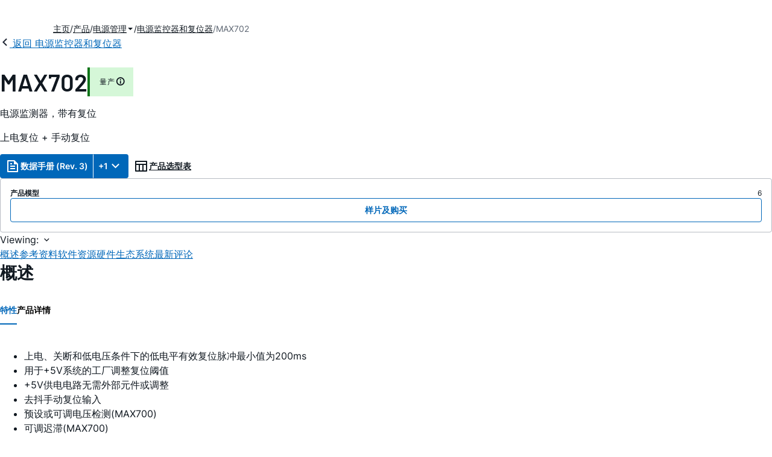

--- FILE ---
content_type: text/html; charset=utf-8
request_url: https://www.analog.com/cn/products/max702.html
body_size: 28014
content:




<!DOCTYPE html>
<html lang="zh">
<head>
    <link rel="preconnect" href="https://aa.analog.com">

    
    


    <link rel="preload" href="https://assets2.analog.com/cms-assets-optimizations/assets/barlow-latin-400-normal.woff" as="font" type="font/woff" crossorigin>
    <link rel="preload" href="https://assets2.analog.com/cms-assets-optimizations/assets/barlow-latin-400-normal.woff2" as="font" type="font/woff2" crossorigin>
    <link rel="preload" href="https://assets2.analog.com/cms-assets-optimizations/assets/barlow-latin-500-normal.woff" as="font" type="font/woff" crossorigin>
    <link rel="preload" href="https://assets2.analog.com/cms-assets-optimizations/assets/barlow-latin-500-normal.woff2" as="font" type="font/woff2" crossorigin>
    <link rel="preload" href="https://assets2.analog.com/cms-assets-optimizations/assets/barlow-latin-600-normal.woff" as="font" type="font/woff" crossorigin>
    <link rel="preload" href="https://assets2.analog.com/cms-assets-optimizations/assets/barlow-latin-600-normal.woff2" as="font" type="font/woff2" crossorigin>
    <link rel="preload" href="https://assets2.analog.com/cms-assets-optimizations/assets/barlow-latin-700-normal.woff" as="font" type="font/woff" crossorigin>
    <link rel="preload" href="https://assets2.analog.com/cms-assets-optimizations/assets/barlow-latin-700-normal.woff2" as="font" type="font/woff2" crossorigin>
    <link rel="preload" href="https://assets2.analog.com/cms-assets-optimizations/assets/inter-latin-400-normal.woff" as="font" type="font/woff" crossorigin>
    <link rel="preload" href="https://assets2.analog.com/cms-assets-optimizations/assets/inter-latin-400-normal.woff2" as="font" type="font/woff2" crossorigin>
    <link rel="preload" href="https://assets2.analog.com/cms-assets-optimizations/assets/inter-latin-500-normal.woff" as="font" type="font/woff" crossorigin>
    <link rel="preload" href="https://assets2.analog.com/cms-assets-optimizations/assets/inter-latin-500-normal.woff2" as="font" type="font/woff2" crossorigin>
    <link rel="preload" href="https://assets2.analog.com/cms-assets-optimizations/assets/inter-latin-600-normal.woff" as="font" type="font/woff" crossorigin>
    <link rel="preload" href="https://assets2.analog.com/cms-assets-optimizations/assets/inter-latin-600-normal.woff2" as="font" type="font/woff2" crossorigin>
    <link rel="preload" href="https://assets2.analog.com/cms-assets-optimizations/assets/inter-latin-700-normal.woff" as="font" type="font/woff" crossorigin>
    <link rel="preload" href="https://assets2.analog.com/cms-assets-optimizations/assets/inter-latin-700-normal.woff2" as="font" type="font/woff2" crossorigin>
    <link rel="preload" href="https://assets2.analog.com/cms-assets-optimizations/assets/remixicon.eot" as="font" type="font/eot" crossorigin>
    <link rel="preload" href="https://assets2.analog.com/cms-assets-optimizations/assets/remixicon.ttf" as="font" type="font/ttf" crossorigin>
    <link rel="preload" href="https://assets2.analog.com/cms-assets-optimizations/assets/remixicon.woff" as="font" type="font/woff" crossorigin>
    <link rel="preload" href="https://assets2.analog.com/cms-assets-optimizations/assets/remixicon.woff2" as="font" type="font/woff2" crossorigin>
    <!-- *** FE html start -->
    <meta charset="utf-8">

                <title>MAX702 数据手册和产品信息 | ADI 公司</title>
                    <meta name="robots" content="follow, index" />
                    <meta name="description" content="MAX700/MAX701/MAX702监控电路用于监控微处理器(&#181;P)和数字系统中的电源。VCC电压低至+1V时，MAX700/MAX701/MAX702的低电平有效RESET/RESET输出能处于正确的状态（图4）。当与+5V供电电路一起使用时，" />
                <meta name="keywords" content="复位, 监控电路, 按钮, 欠压, 滞回, 可调节, 推挽式, 低电平有效, 高电平有效, 低电压">
            <meta http-equiv="X-UA-Compatible" content="IE=edge">
            <meta name="apple-mobile-web-app-capable" content="yes" />
            <meta name="mobile-web-app-capable" content="yes" />
            <meta name="apple-mobile-web-app-status-bar-style" content="black" />
            <meta name="viewport" content="width=device-width, initial-scale=1.0">
            <meta name="referrer" content="no-referrer-when-downgrade" />
                <meta name="breadcrumb" content="max702" />
                        <meta name="yandex-verification" content="86a60d9bcaab43f0" />
                        <meta name="google-site-verification" content="aVOSmh5Dsd1VpzYMM3a_ZvOQcjP9G5GDlvU-atf48ss" />
                        <meta name="baidu-site-verification" content="cSddD8r1N7" />
                        <meta name="msvalidate.01" content="381E86BC7EF76D19F9365D26D8BFCD35" />
                                <link rel="alternate" hreflang=en-US href="https://www.analog.com/en/products/max702.html" />
                                <link rel="alternate" hreflang=zh-Hans-CN href="https://www.analog.com/cn/products/max702.html" />
                                <link rel="alternate" hreflang=ja-JP href="https://www.analog.com/jp/products/max702.html" />
                            <link rel="canonical" href="https://www.analog.com/cn/products/max702.html" />





    <script>!function (e, a, n, t) { var i = e.head; if (i) { if (a) return; var o = e.createElement("style"); o.id = "alloy-prehiding", o.innerText = n, i.appendChild(o), setTimeout(function () { o.parentNode && o.parentNode.removeChild(o) }, t) } }(document, document.location.href.indexOf("adobe_authoring_enabled") !== -1, "body { opacity: 0 !important }", 3000);</script>

    <script type="text/javascript">
        var datalayer = {"device":{"browser":"","type":""},"page":{"details":{"part":{"applicableParts":null,"categories":null,"id":null,"lifeCycle":null,"markets":null,"name":null,"type":null}},"meta":{"breadcrumbs":null,"id":null,"journey":null,"language":null,"pathname":null,"persona":null,"publishDate":null,"title":null,"taxonomy":null,"type":null}},"user":{"cart":{"purchaseID":"","sampleID":"","transactionID":""},"email":"","loggedIn":false,"blocked":false,"memberStatus":false}};
    </script>
    <script src="https://assets.adobedtm.com/bc68b7886092/25785b612092/launch-715705770daf.min.js" async></script>

        <link rel="icon" href="https://www.analog.com/media/favicon/favicon.ico">
        <link rel="apple-touch-icon" href="https://www.analog.com/media/favicon/apple_favicon.png">
        <link rel="apple-touch-icon" sizes="152x152" href="https://www.analog.com/media/favicon/adi-icon-ipad-152x152.png ">
        <link rel="apple-touch-icon" sizes="180x180" href="https://www.analog.com/media/favicon/adi-icon-iphone-retina-180x180.png ">
        <link rel="apple-touch-icon" sizes="167x167" href="https://www.analog.com/media/favicon/adi-icon-ipad-retina-167x167.png ">
        <link href="https://assets2.analog.com/cms-assets/images/images/adi-favicon.svg" rel="shortcut icon" />
    
    <style>
        :root {
            --cta-color: #fff;
            --cta-background: #1c1c1c;
        }
    </style>

    <link rel="stylesheet" type="text/css" href="https://assets2.analog.com/header-footer/index.css" />
    <script src="https://assets2.analog.com/header-footer/index.js" type="module" defer></script>

    <!-- Latest compiled and minified JavaScript -->
        <link rel="stylesheet" href="https://assets2.analog.com/cms-assets-optimizations/css/pdp.min.css">
        <script src="https://assets2.analog.com/cms-assets-optimizations/js/pdp.min.mjs" type="module" defer></script>

    <link rel="stylesheet" href="https://assets2.analog.com/cms-assets-optimizations/css/vendor.min.css">


    <!-- *** FE html end -->

        <script type="application/ld+json">
         [{"@context":"https://schema.org","@type":"Product","@id":"https://www.analog.com/cn/products/max702.html#product","image":["https://www.analog.com/cn/_/media/analog/en/maxim-product/1383.gif?rev=a1185f83e922433fa6768f9a80a1976e"],"name":"MAX702","description":"电源监测器，带有复位","brand":{"@type":"Brand","name":"Analog Devices"},"manufacturer":{"@type":"Organization","name":"Analog Devices"},"productID":"MAX702","mpn":"MAX702","category":"监控电路和复位器IC","url":"https://www.analog.com/cn/products/max702.html","offers":[{"@type":"Offer","sku":"MAX702CPA+","price":null,"priceCurrency":"CNY","availability":"https://schema.org/InStock","itemCondition":"https://schema.org/NewCondition","additionalProperty":{"@type":"PropertyValue","name":"operatingTempRange","value":"0°C to 70°C"}},{"@type":"Offer","sku":"MAX702CSA+","price":null,"priceCurrency":"CNY","availability":"https://schema.org/InStock","itemCondition":"https://schema.org/NewCondition","additionalProperty":{"@type":"PropertyValue","name":"operatingTempRange","value":"0°C to 70°C"}},{"@type":"Offer","sku":"MAX702CSA+T","price":null,"priceCurrency":"CNY","availability":"https://schema.org/InStock","itemCondition":"https://schema.org/NewCondition","additionalProperty":{"@type":"PropertyValue","name":"operatingTempRange","value":"0°C to 70°C"}},{"@type":"Offer","sku":"MAX702EPA+","price":null,"priceCurrency":"CNY","availability":"https://schema.org/InStock","itemCondition":"https://schema.org/NewCondition","additionalProperty":{"@type":"PropertyValue","name":"operatingTempRange","value":"-40°C to 85°C"}},{"@type":"Offer","sku":"MAX702ESA+","price":null,"priceCurrency":"CNY","availability":"https://schema.org/InStock","itemCondition":"https://schema.org/NewCondition","additionalProperty":{"@type":"PropertyValue","name":"operatingTempRange","value":"-40°C to 85°C"}},{"@type":"Offer","sku":"MAX702ESA+T","price":null,"priceCurrency":"CNY","availability":"https://schema.org/InStock","itemCondition":"https://schema.org/NewCondition","additionalProperty":{"@type":"PropertyValue","name":"operatingTempRange","value":"-40°C to 85°C"}}],"audience":{"@type":"BusinessAudience","audienceType":"Engineers","sameAs":"https://www.wikidata.org/wiki/Q81096"}},{"@context":"https://schema.org","@type":"WebPage","@id":"https://www.analog.com/cn/products/max702.html#webpage","url":"https://www.analog.com/cn/products/max702.html","name":"MAX702 - 电源监测器，带有复位","isPartOf":{"@type":"Website","@id":"https://www.analog.com#website","url":"https://www.analog.com/zh/index.html","name":"Analog Devices, Inc."},"description":"电源监测器，带有复位","mainEntity":{"@id":"https://www.analog.com/cn/products/max702.html#product"}}];
        </script>


<script>(window.BOOMR_mq=window.BOOMR_mq||[]).push(["addVar",{"rua.upush":"false","rua.cpush":"false","rua.upre":"false","rua.cpre":"false","rua.uprl":"false","rua.cprl":"false","rua.cprf":"false","rua.trans":"SJ-bf08afc7-a045-4736-b81b-7429678651d3","rua.cook":"false","rua.ims":"false","rua.ufprl":"false","rua.cfprl":"false","rua.isuxp":"false","rua.texp":"norulematch","rua.ceh":"false","rua.ueh":"false","rua.ieh.st":"0"}]);</script>
                              <script>!function(a){var e="https://s.go-mpulse.net/boomerang/",t="addEventListener";if("False"=="True")a.BOOMR_config=a.BOOMR_config||{},a.BOOMR_config.PageParams=a.BOOMR_config.PageParams||{},a.BOOMR_config.PageParams.pci=!0,e="https://s2.go-mpulse.net/boomerang/";if(window.BOOMR_API_key="BBYKJ-QTC84-T74CF-8TNKL-DHE3B",function(){function n(e){a.BOOMR_onload=e&&e.timeStamp||(new Date).getTime()}if(!a.BOOMR||!a.BOOMR.version&&!a.BOOMR.snippetExecuted){a.BOOMR=a.BOOMR||{},a.BOOMR.snippetExecuted=!0;var i,_,o,r=document.createElement("iframe");if(a[t])a[t]("load",n,!1);else if(a.attachEvent)a.attachEvent("onload",n);r.src="javascript:void(0)",r.title="",r.role="presentation",(r.frameElement||r).style.cssText="width:0;height:0;border:0;display:none;",o=document.getElementsByTagName("script")[0],o.parentNode.insertBefore(r,o);try{_=r.contentWindow.document}catch(O){i=document.domain,r.src="javascript:var d=document.open();d.domain='"+i+"';void(0);",_=r.contentWindow.document}_.open()._l=function(){var a=this.createElement("script");if(i)this.domain=i;a.id="boomr-if-as",a.src=e+"BBYKJ-QTC84-T74CF-8TNKL-DHE3B",BOOMR_lstart=(new Date).getTime(),this.body.appendChild(a)},_.write("<bo"+'dy onload="document._l();">'),_.close()}}(),"".length>0)if(a&&"performance"in a&&a.performance&&"function"==typeof a.performance.setResourceTimingBufferSize)a.performance.setResourceTimingBufferSize();!function(){if(BOOMR=a.BOOMR||{},BOOMR.plugins=BOOMR.plugins||{},!BOOMR.plugins.AK){var e="false"=="true"?1:0,t="",n="cj3a4pqxhzeva2lwqraq-f-c3e081bc9-clientnsv4-s.akamaihd.net",i="false"=="true"?2:1,_={"ak.v":"39","ak.cp":"82680","ak.ai":parseInt("215232",10),"ak.ol":"0","ak.cr":8,"ak.ipv":4,"ak.proto":"h2","ak.rid":"3e99cb54","ak.r":47358,"ak.a2":e,"ak.m":"a","ak.n":"essl","ak.bpcip":"18.118.14.0","ak.cport":39630,"ak.gh":"23.208.24.230","ak.quicv":"","ak.tlsv":"tls1.3","ak.0rtt":"","ak.0rtt.ed":"","ak.csrc":"-","ak.acc":"","ak.t":"1769374785","ak.ak":"hOBiQwZUYzCg5VSAfCLimQ==l5Ryhno+ZVIzWsKX4pfJVMEb5/5nHahj19dWjhjoyqYqbBfTGpw6QcQge+T6T9a36D/+5Ktg8Ye0gzuw1F6N6l5re/89L5Z8+NesddamoAEhOWfl7kjcis8lh9dghvui+IX7XWpxOdu/AIi0yY2V3Rhh/[base64]","ak.pv":"663","ak.dpoabenc":"","ak.tf":i};if(""!==t)_["ak.ruds"]=t;var o={i:!1,av:function(e){var t="http.initiator";if(e&&(!e[t]||"spa_hard"===e[t]))_["ak.feo"]=void 0!==a.aFeoApplied?1:0,BOOMR.addVar(_)},rv:function(){var a=["ak.bpcip","ak.cport","ak.cr","ak.csrc","ak.gh","ak.ipv","ak.m","ak.n","ak.ol","ak.proto","ak.quicv","ak.tlsv","ak.0rtt","ak.0rtt.ed","ak.r","ak.acc","ak.t","ak.tf"];BOOMR.removeVar(a)}};BOOMR.plugins.AK={akVars:_,akDNSPreFetchDomain:n,init:function(){if(!o.i){var a=BOOMR.subscribe;a("before_beacon",o.av,null,null),a("onbeacon",o.rv,null,null),o.i=!0}return this},is_complete:function(){return!0}}}}()}(window);</script></head>
<body class="default-device bodyclass" data-comp-prefix="app-js__"  data-show-legacy-div-wrapper="False">

    

    

<!-- #wrapper -->
<div id="wrapper" class="page-wrap">
    <!-- #header -->
    <header>
        <div id="header" class="container-fluid">
            <div class="row">
                <div>
        <adi-header>            
            <adi-account></adi-account>
        </adi-header>
            <adi-menu>
                <adi-cart slot="buttons"></adi-cart>
                <adi-search slot="drawer">
                    <div slot="search"></div>
                    <div slot="results"></div>
                </adi-search>
            </adi-menu>
        <adi-dispatch></adi-dispatch>
</div>
            </div>
        </div>
    </header>
    <!-- /#header -->
    <!-- #content -->
    <main role="main" id="main" tabindex="-1" class="adi__pdp adi__landing">
        <div id="content" class="container-fluid">
            <div class="row">
<div>







<div class="component Global-Breadcrumb">
            <script type="application/ld+json">
            {"@context":"https://schema.org","@type":"BreadcrumbList","itemListElement":[{"@type":"ListItem","position":1,"name":"主页","item":"https://www.analog.com/cn/index.html"},{"@type":"ListItem","position":2,"name":"产品","item":"https://www.analog.com/cn/product-category.html"},{"@type":"ListItem","position":3,"name":"电源管理","item":"https://www.analog.com/cn/product-category/power.html"},{"@type":"ListItem","position":4,"name":"电源监控器和复位器","item":"https://www.analog.com/cn/product-category/supervisors-resets.html"},{"@type":"ListItem","position":5,"name":"MAX702","item":"https://www.analog.com/cn/products/max702.html"}]};
            </script>
    <div class="component-content">
        <!-- Breadcrumb component : start -->

        <article class="breadcrumb app-js__breadcrumb breadcrumb breadcrumb-no-border">

            <div class="breadcrumb__container" aria-label="Breadcrumb" role="navigation">
                            <div class="breadcrumb__container__section body-small">
                                            <a class="breadcrumb__container__section_item text-underline" href="https://www.analog.com/cn/index.html">
                                                <span class="breadcrumb__container__section_item" aria-current="page">主页</span>

                                            </a>



                            </div>
                            <div class="breadcrumb__container__section body-small">
                                            <a class="breadcrumb__container__section_item text-underline" href="https://www.analog.com/cn/product-category.html">
                                                <span class="breadcrumb__container__section_item" aria-current="page">产品</span>
                                            </a>



                            </div>
                            <div class="breadcrumb__container__section body-small">
                                            <a class="breadcrumb__container__section_dropdown-item" href="https://www.analog.com/cn/product-category/power.html" aria-label="电源管理">
                                                电源管理
                                            </a>
<img src="/cn/_/media/project/analogweb/analogweb/reference-design/chevron-bottom-xs.svg?rev=3bc6fd969838464fb5cb0cd54cadc196&amp;la=zh&amp;h=12&amp;w=12&amp;hash=7058E37E0DE3FDF410841B9EC14B9906" class="breadcrumb__dropdown_icon collapsed" alt="dropdown of 电源管理" tabindex="0" aria-expanded="false" role="button" />                                            <ul class="breadcrumb__dropdown__content d-none" role="list">

                                                        <li role="listitem" data-url=/cn/product-category/led-drivers.html class="breadcrumb__dropdown__content_item body-small">
                                                            <a href="https://www.analog.com/cn/product-category/led-drivers.html">LED 驱动器 IC</a>
                                                        </li>
                                                        <li role="listitem" data-url=/cn/product-category/mosfet-gate-drivers.html class="breadcrumb__dropdown__content_item body-small">
                                                            <a href="https://www.analog.com/cn/product-category/mosfet-gate-drivers.html">MOSFET和栅极驱动器</a>
                                                        </li>
                                                        <li role="listitem" data-url=/cn/product-category/pmic.html class="breadcrumb__dropdown__content_item body-small">
                                                            <a href="https://www.analog.com/cn/product-category/pmic.html">PMIC</a>
                                                        </li>
                                                        <li role="listitem" data-url=/cn/product-category/protection-switches-controllers.html class="breadcrumb__dropdown__content_item body-small">
                                                            <a href="https://www.analog.com/cn/product-category/protection-switches-controllers.html">保护开关和控制器</a>
                                                        </li>
                                                        <li role="listitem" data-url=/cn/product-category/charge-pumps.html class="breadcrumb__dropdown__content_item body-small">
                                                            <a href="https://www.analog.com/cn/product-category/charge-pumps.html">充电泵</a>
                                                        </li>
                                                        <li role="listitem" data-url=/cn/product-category/lamp-tube-drivers.html class="breadcrumb__dropdown__content_item body-small">
                                                            <a href="https://www.analog.com/cn/product-category/lamp-tube-drivers.html">灯管驱动器</a>
                                                        </li>
                                                        <li role="listitem" data-url=/cn/product-category/battery-management.html class="breadcrumb__dropdown__content_item body-small">
                                                            <a href="https://www.analog.com/cn/product-category/battery-management.html">电池管理</a>
                                                        </li>
                                                        <li role="listitem" data-url=/cn/product-category/circuit-monitors.html class="breadcrumb__dropdown__content_item body-small">
                                                            <a href="https://www.analog.com/cn/product-category/circuit-monitors.html">电路监控器</a>
                                                        </li>
                                                        <li role="listitem" data-url=/cn/product-category/supervisors-resets.html class="breadcrumb__dropdown__content_item body-small">
                                                            <a href="https://www.analog.com/cn/product-category/supervisors-resets.html">电源监控器和复位器</a>
                                                        </li>
                                                        <li role="listitem" data-url=/cn/product-category/power-system-managers-sequencers.html class="breadcrumb__dropdown__content_item body-small">
                                                            <a href="https://www.analog.com/cn/product-category/power-system-managers-sequencers.html">电源系统管理器和时序控制器</a>
                                                        </li>
                                                        <li role="listitem" data-url=/cn/product-category/fan-speed-tec-controllers.html class="breadcrumb__dropdown__content_item body-small">
                                                            <a href="https://www.analog.com/cn/product-category/fan-speed-tec-controllers.html">风扇转速和TEC控制器</a>
                                                        </li>
                                                        <li role="listitem" data-url=/cn/product-category/switching-regulators.html class="breadcrumb__dropdown__content_item body-small">
                                                            <a href="https://www.analog.com/cn/product-category/switching-regulators.html">开关稳压器和控制器</a>
                                                        </li>
                                                        <li role="listitem" data-url=/cn/product-category/hot-swap-controllers.html class="breadcrumb__dropdown__content_item body-small">
                                                            <a href="https://www.analog.com/cn/product-category/hot-swap-controllers.html">热插拔控制器</a>
                                                        </li>
                                                        <li role="listitem" data-url=/cn/product-category/linear-regulators.html class="breadcrumb__dropdown__content_item body-small">
                                                            <a href="https://www.analog.com/cn/product-category/linear-regulators.html">线性稳压器</a>
                                                        </li>
                                                        <li role="listitem" data-url=/cn/product-category/poe-controllers.html class="breadcrumb__dropdown__content_item body-small">
                                                            <a href="https://www.analog.com/cn/product-category/poe-controllers.html">以太网供电(PoE)接口控制器</a>
                                                        </li>


                                            </ul>



                            </div>
                            <div class="breadcrumb__container__section body-small">
                                            <a class="breadcrumb__container__section_item text-underline" href="https://www.analog.com/cn/product-category/supervisors-resets.html">
                                                <span class="breadcrumb__container__section_item" aria-current="page">电源监控器和复位器</span>
                                            </a>



                            </div>
                            <div class="breadcrumb__container__section body-small">
MAX702


                            </div>

            </div>
        </article>


        <!-- Previous page link component : start -->


        <article class="previous-page-link app-js__previous-page-link">
                        <a class="previous-page-link__link button-small" href="https://www.analog.com/cn/product-category/supervisors-resets.html">
                            <span class="previous-page-link__icon">
<img src="https://www.analog.com/cn/_/media/project/analogweb/analogweb/global/chevron-left-s.png?as=0&amp;dmc=0&amp;iar=0&amp;thn=0&amp;udi=0&amp;rev=c50da4dd134a41a28db3d68c9b26e721&amp;la=zh&amp;h=16&amp;w=16&amp;hash=E836398C9D9EE426A3D1DF4540770C18" class="previous-page-link__arrow-left" height="16" alt="left arrow" width="16" />                            </span>
                            <span class="previous-page-link__label">
返回 电源监控器和复位器

                            </span>
                        </a>

        </article>


        <!-- Previous page link component : end -->
        
        <div>


        </div>
    </div>
</div>




    <adi-container compact class="adi__productOverview">
        <div class="adi__spotlight__columns" data-columns="3">
            <div class="adi__spotlight__column adi__spotlight__column--double">
                <header class="adi__productOverview__title">
                    <h1 class="adi__heading--xl">MAX702</h1>
                        <span class="adi__badge adi__badge--success">
                            量产
                            <span data-toggle="popover"
                                  data-content="该产品家族中至少有一种型号正在生产中，可供购买。该产品适用于新的设计，但可能存在更新的替代品。


">
                                <i class="ri-information-line"></i>
                            </span>
                        </span>
                </header>
                        <p>
                            电源监测器，带有复位
                        </p>
                                        <p>
                            上电复位 + 手动复位
                        </p>
                <div class="adi__productOverview__buttons">
                            <div class="adi__buttonGroup adi__buttonGroup--divided">
                                <a class="adi__button adi__button--primary" href="https://www.analog.com/media/en/technical-documentation/data-sheets/MAX700-MAX702.pdf" target="_blank" data-analytics="analytic_headerDataSheetId">
                                    <i class="ri-file-text-line"></i>
                                    数据手册 (Rev. 3)
                                </a>
                                <button class="adi__button adi__button--primary adi__button--drop"
                                        data-toggle="context-menu"
                                        aria-controls="datasheets"
                                        data-position="right"
                                        data-menu-width="parent">
                                    +1
                                    <i class="ri-arrow-down-s-line"></i>
                                </button>
                            </div>
                                            <a class="adi__button adi__button--ghost" href="https://www.analog.com/cn/parametricsearch/3027" target="_blank">
                            
                            <i class="ri-table-line"></i>
                            
                            产品选型表
                        </a>
                </div>
                <div class="adi__productOverview__menu">
                    <button type="button" id="search" class="adi__button adi__button--ghost" aria-label="search">
                        <i class="ri-search-line"></i>
                    </button>
                    <adi-cart></adi-cart>
                </div>
            </div>
            
                <div class="adi__spotlight__column">
                    <article class="adi__card">
                        <main class="adi__card__content">
                            <dl class="adi__productOverview__inventory">
                                <dt>产品模型</dt>
                                <dd>6</dd>
                            </dl>
                        </main>
                        <footer class="adi__card__actions">
                            <a class="adi__buyCta adi__button adi__button--secondary adi__button--fullWidth" href="https://www.analog.com/cn/products/MAX702/sample-buy.html" target="_blank">
                                样片及购买
                            </a>
                            
                        </footer>
                    </article>
                </div>
        </div>
    </adi-container>
    <menu class="adi__contextMenu adi__list adi__list--custom" id="datasheets" hidden>
                        <li class="adi__contextMenu__option adi__list__item adi__list__item--pdf">
                            <span>
                                <a href="https://www.analog.com/media/cn/technical-documentation/data-sheets/1383.pdf" target="_blank" rel="noreferrer">
1383: 电源监测器，带有复位 Data Sheet                                </a>
                                <span class="adi__list__item__subtext">01/01/1900</span>
                                    <a href="#" data-toggle="modal" aria-controls="datasheetInformation">
                                        (产品技术资料帮助）
                                    </a>
                            </span>
                        </li>
    </menu>
        <dialog class="adi__modal" id="datasheetInformation">
            <section class="adi__modal__heading">
                <button type="button"
                        data-toggle="modal"
                        class="adi__button adi__button--ghost adi__button--compact adi__modal__heading__close"
                        aria-label="close">
                    <i class="ri-close-fill"></i>
                </button>
                <div class="adi__modal__heading__title">产品技术资料帮助</div>
            </section>
            <section class="adi__modal__content">
                <p style="margin: 0">
                    <p>ADI公司所提供的资料均视为准确、可靠。但本公司不为用户在应用过程中侵犯任何专利权或第三方权利承担任何责任。技术指标的修改不再另行通知。本公司既没有含蓄的允许，也不允许借用ADI公司的专利或专利权的名义。本文出现的商标和注册商标所有权分别属于相应的公司。</p>
                </p>
            </section>
        </dialog>



<div class="adi__stickyMenu adi__stickyMenu--auto" data-offset="10px" data-sections="overview,documentation,software-resources,hardware-ecosystem,tools-header,evaluation-kit,reference-designs,latest-discussions">
    <div class="adi__stickyMenu__viewing">
        Viewing:
        <i class="ri-arrow-down-s-line"></i>
    </div>
    <div class="adi__stickyMenu__wrapper">
        <menu class="adi__stickyMenu__menu adi__overflowControl"></menu>
    </div>
</div>




    <adi-container class="adi__productDetails adi__spotlight" id="overview">
        <h2 class="adi__heading--medium">概述</h2>
        <div class="adi__spotlight__columns" data-columns="3">
            <div class="adi__spotlight__column adi__spotlight__column--double">
                <section class="adi__tabs adi__tabs--vertical">
                    <div class="adi__tabs__list" role="tablist" data-all="全部">
                            <button type="button"
                                    id="tab-features"
                                    aria-controls="tab-panel-features"
                                    role="tab"
                                    aria-selected="true"
                                    class="adi__tabs__list__tab">
                                特性
                            </button>
                                                    <button type="button"
                                    id="tab-details"
                                    aria-controls="tab-panel-details"
                                    role="tab"
                                    class="adi__tabs__list__tab">
                                产品详情
                            </button>
                                            </div>
                    
                        <div id="tab-panel-features"
                             role="tabpanel"
                             tabindex="0"
                             aria-labelledby="tab-features"
                             class="adi__tabs__panel adi__productDetails__features">
                            <ul>
    <li>上电、关断和低电压条件下的低电平有效复位脉冲最小值为200ms
    </li>
    <li>用于+5V系统的工厂调整复位阈值
    </li>
    <li>+5V供电电路无需外部元件或调整
    </li>
    <li>去抖手动复位输入
    </li>
    <li>预设或可调电压检测(MAX700)
    </li>
    <li>可调迟滞(MAX700)
    </li>
    <li>8引脚PDIP和窄型SO封装
    </li>
</ul>
                        </div>
                                            <div id="tab-panel-details"
                             role="tabpanel"
                             tabindex="1"
                             aria-labelledby="tab-details"
                             class="adi__tabs__panel">
                            <p>
                                <p>MAX700/MAX701/MAX702监控电路用于监控微处理器(&micro;P)和数字系统中的电源。V<sub>CC</sub>电压低至+1V时，MAX700/MAX701/MAX702的低电平有效RESET/RESET输出能处于正确的状态（图4）。当与+5V供电电路一起使用时，它们无需外部元件，也不用进行调整，可实现非常可靠的低成本电路。</p>
<p>MAX702是该系列中的简易器件。当V<sub>CC</sub>降至4.65V时，低电平有效RESET变为低电平。MAX702还提供去抖手动复位输入。MAX701执行相同的功能，但具有低电平有效RESET和RESET输出。其主要功能是提供系统复位。因此，在低电源电压达到其工作值后，为该电源电压提供有效复位信号，并持续至少200ms。</p>
<p>除了MAX701和MAX702的特性外，MAX700还提供预设或可调电压检测（因此可选择4.65V以外的阈值）以及可调迟滞。所有器件均采用8引脚PDIP和窄型SO封装，支持商用和扩展级温度范围。</p>
<p>&nbsp;</p>
<p><strong>应用</strong></p>
<ul>
    <li>计算机</li>
    <li>控制器</li>
    <li>精确的&micro;P电源监控</li>
    <li>智能仪表</li>
</ul>
                            </p>
                        </div>
                                    </section>
                


                
                
            </div>
            
                <div class="adi__productDetails__buyStack" aria-hidden="true">
                    <article class="adi__card adi__card--ghost">
                        <main class="adi__card__content">
                            <dl class="adi__productDetails__inventory">
                                <dt>产品模型</dt>
                                <dd>6</dd>

                            </dl>
                        </main>
                        <footer class="adi__card__actions">
                            
                            <a class="adi__buyCta adi__button adi__button--secondary adi__button--fullWidth adi__button--compact adi__productOverview__buttons__datasheet"
                               href="https://www.analog.com/zh/products/MAX702/sample-buy.html" target="_blank">
                                样片及购买
                            </a>
                        </footer>
                    </article>
                </div>
                            <div class="adi__productDetails__buttons" aria-hidden="true">
                    <a class="adi__button adi__button--primary" href="https://www.analog.com/media/en/technical-documentation/data-sheets/MAX700-MAX702.pdf" target="_blank">
                        <i class="ri-file-text-line"></i>
                        数据手册 (Rev. 3)
                    </a>

                        <a class="adi__button adi__button--secondary" href="https://www.analog.com/cn/parametricsearch/3027" target="_blank">
                            <i class="adi__icon adi__icon--pstPrimary"></i>
                            产品选型表
                        </a>
                </div>
            <div class="adi__spotlight__column">
                    <div class="adi__productDetails__schematic__wrapper">
                        <button type="button" class="adi__productDetails__schematic" id="schematic" data-toggle="modal" aria-controls="modalDetails">
                            <i class="adi__productDetails__schematic__zoom ri-zoom-in-line"></i>
                                <img src="https://www.analog.com/cn/_/media/analog/en/maxim-product/1383.gif?rev=a1185f83e922433fa6768f9a80a1976e" alt="MAX700、MAX701、MAX702：引脚配置" loading="lazy">
                        </button>

                        
                        <div class="adi__carousel">
                            <button aria-label="previous" type="button" class="adi__button adi__button--ghost adi__carousel__control" data-index="-3">
                                <i class="ri-arrow-left-s-line"></i>
                            </button>
                            <div class="adi__carousel__stage">
                                            <div class="adi__carousel__stage__slide" data-index="0">
                                                <button type="button" aria-label="schematic 1" class="adi__productDetails__thumbs__option adi__productDetails__thumbs__option--active">
                                                    <img src="https://www.analog.com/cn/_/media/analog/en/maxim-product/1383.gif?rev=a1185f83e922433fa6768f9a80a1976e" alt="MAX700、MAX701、MAX702：引脚配置" loading="lazy">
                                                </button>
                                            </div>

                            </div>
                            <button aria-label="next" type="button" class="adi__button adi__button--ghost adi__carousel__control" data-index="3">
                                <i class="ri-arrow-right-s-line"></i>
                            </button>
                            <div class="adi__carousel__progression"></div>
                        </div>
                    </div>
                <adi-snackbar>
                    <article class="adi__productDetails__controls adi__buttonGroup">
                        <button type="button" class="adi__button adi__button--ghost adi__button--compact" data-toggle="modal" aria-controls="saveToMyAnalog" data-analytics="analytics_AddToMyAnalogId">
                            <i class="adi__icon adi__icon--bookmarkPlus"></i>
                            添加至 myAnalog
                        </button>
                        <button type="button" class="adi__button adi__button--ghost adi__button--compact" data-position="left" data-menu-width="parent" data-toggle="context-menu" aria-controls="shareMenu" data-analytics="analytics_ShareId" data-fix-menu-to="parent">
                            <i class="ri-share-forward-line"></i>
                            分享
                        </button>
                        <button type="button" class="adi__button adi__button--ghost adi__button--compact" data-toggle="modal" aria-controls="askQuestionModal" data-analytics="analytics_AskQuestionId">
                            <i class="ri-question-line"></i>
                            提问
                        </button>
                    </article>
                    
                    <menu class="adi__contextMenu adi__shareMenu" id="shareMenu" hidden>
                        <li role="button"
                            class="adi__contextMenu__option"
                            data-type="link"
                            data-success-msg="Copied to clipboard!" data-analytics="analytics_ShareCopyLinkId">
                            复制链接
                        </li>
                        <li role="button" class="adi__contextMenu__option" data-type="email" data-subject="max702|Analog Devices" data-analytics="analytics_ShareSentToEmailId">
                            发送邮箱
                        </li>
                    </menu>
                </adi-snackbar>
            </div>
        </div>
    </adi-container>
    <dialog class="adi__modal adi__modal--fullScreen" id="modalDetails">
        <section class="adi__modal__heading">
            <button type="button"
                    data-toggle="modal"
                    class="adi__button adi__button--ghost adi__button--compact adi__modal__heading__close"
                    aria-label="close">
                <i class="ri-close-fill"></i>
            </button>
            <div class="adi__modal__heading__title">MAX702</div>
            <div class="adi__modal__heading__subtitle">电源监测器，带有复位</div>
        </section>
        <section class="adi__modal__actions">
            <button type="button"
                    class="adi__button adi__button--ghost" data-analytics="analytics_PartDetailsDownloadId">
                <i class="ri-download-2-line"></i>
                下载
            </button>
            <button type="button"
                    class="adi__button adi__button--ghost" data-analytics="analytics_PartDetailsPrintId">
                <i class="ri-printer-line"></i>
                打印
            </button>
        </section>
        <section class="adi__modal__content">
                <adi-museum>
                            <img src="https://www.analog.com/cn/_/media/analog/en/maxim-product/1383.gif?rev=a1185f83e922433fa6768f9a80a1976e" alt="MAX700、MAX701、MAX702：引脚配置" loading="lazy" />
                </adi-museum>
        </section>
    </dialog>
<div>
    <dialog class="adi__modal adi__saveToMyAnalog" id="saveToMyAnalog">
        <form>
            <section class="adi__modal__heading">
                <button type="button"
                        data-toggle="modal"
                        class="adi__button adi__button--ghost adi__button--compact adi__modal__heading__close"
                        aria-label="close">
                    <i class="ri-close-fill"></i>
                </button>
                <div class="adi__modal__heading__title">
                    <i class="ri-bookmark-line"></i>
                    添加至 myAnalog
                </div>
            </section>
            <div class="adi__saveToMyAnalog__alert"></div>
            <section class="adi__modal__content">
                <p class="adi__saveToMyAnalog__description">
                    将产品添加到myAnalog 的现有项目或新项目中（接收通知）。
                </p>
                <div class="adi__field adi__field--select adi__saveToMyAnalog__target">
                    <label for="saveTo" class="adi__field__label">添加产品至</label>
                    <div class="adi__field__container">
                        <input type="hidden" id="saveTo" name="saveTo" value="products">
                        <button type="button" class="adi__field__container__input" data-toggle="context-menu" aria-controls="saveToOptions">
                            myAnalog 中收藏的产品
                        </button>
                        <menu class="adi__contextMenu adi__field__container__options adi__saveToMyAnalog__options" id="saveToOptions" hidden>
                            <li role="button" data-value="products" class="adi__contextMenu__option">
                                myAnalog 中收藏的产品
                            </li>
                            <li role="button" data-value="new" class="adi__contextMenu__option">
                                <i class="ri-add-line"></i>
                                新项目
                            </li>
                        </menu>
                    </div>
                </div>
                <fieldset class="adi__saveToMyAnalog__newProject">
                    <legend class="adi__saveToMyAnalog__newProject__legend">创建新项目</legend>
                    <div class="adi__field">
                        <label for="newProjectName" class="adi__field__label">产品名称</label>
                        <div class="adi__field__container">
                            <input type="text" id="newProjectName" name="title" class="adi__field__container__input">
                        </div>
                    </div>
                    <div class="adi__field">
                        <label for="newProjectDescription" class="adi__field__label">描述</label>
                        <div class="adi__field__container">
                            <input type="text" id="newProjectDescription" name="description" class="adi__field__container__input">
                        </div>
                    </div>
                </fieldset>
                <div class="adi__field adi__field--toggle">
                    <label for="checkbox-1-2" class="adi__field__label">
                        <input type="checkbox" id="checkbox-1-2">
                        接收所有 PCN/PDN 的产品型号通知
                    </label>
                </div>
            </section>
            <section class="adi__modal__actions">
                <button data-toggle="modal"
                        type="button"
                        class="adi__button adi__button--secondary">
                    取消
                </button>
                <button type="submit" data-artifact-api="["POST", "project/${projectID}/artifact"]"
                        class="adi__button">
                    确认
                </button>
            </section>
        </form>
    </dialog>
</div>    <dialog class="adi__modal adi__modal--fluid adi__askQuestion" id="askQuestionModal">
        <section class="adi__modal__heading">
            <button type="button" data-toggle="modal"
                    class="adi__button adi__button--ghost adi__button--compact adi__modal__heading__close" aria-label="close">
                <i class="ri-close-fill"></i>
            </button>
            <div class="adi__modal__heading__title">提问</div>
        </section>
        <section class="adi__modal__content">
            <adi-container heading="在下面提交您的问题，我们将从 ADI 的知识库中给出最佳答案:"
                           background="blue" theme="dark" class="adi__askQuestion__search">
                <form action="https://ez.analog.com/search" target="_blank">
                    <input type="hidden" name="type" value="support" />
                    <div class="adi__askQuestion__wrapper">
                        <div class="adi__field adi__field--inverse">
                            <div class="adi__field__container">
                                <i class="ri-search-line"></i>
                                <input type="text" name="q" id="text-1" class="adi__field__container__input"
                                       placeholder="搜索我们的技术知识库" required>
                            </div>
                            <div class="adi__field__helperText"></div>
                        </div>
                        <button class="adi__button adi__button--inverse">
                            搜索
                            <i class="ri-share-box-line"></i>
                        </button>
                    </div>
                </form>
            </adi-container>

            <adi-container heading="您可以在其他地方找到帮助">
                <div class="adi__spotlight">
                    <div class="adi__spotlight__columns" data-columns="3">
                        <div class="adi__spotlight__column">
                            <article class="adi__card">
                                <header class="adi__card__header">
                                    支持
                                </header>
                                <main class="adi__card__content">
                                    <p>
                                        ADI 一站式购物体验可以回答您的所有问题
                                    </p>
                                </main>
                                <footer class="adi__card__actions">
                                        <a class="adi__button adi__button--secondary adi__button--fullWidth" href="https://www.analog.com/cn/support.html">
                                            访问 ADI 技术支持页面
                                        </a>
                                </footer>
                            </article>
                        </div>

                        <div class="adi__spotlight__column">
                            <article class="adi__card">
                                <header class="adi__card__header">
                                        <img src="https://www.analog.com/cn/_/media/project/analogweb/analogweb/product/logo.png?rev=e8f5e64e83024c1fabacfe04cdd34f6c" loading="lazy" width="218" height="28" />
                                </header>
                                <main class="adi__card__content">
                                    <p>
                                        在 ADI 论坛寻求帮助
                                    </p>
                                </main>
                                <footer class="adi__card__actions">
                                        <a class="adi__button adi__button--secondary adi__button--fullWidth" href="https://ez.analog.com/cn?lang=cn" target="_blank">
                                            在 EngineerZone 交流
                                            <i class="ri-external-link-line"></i>
                                        </a>
                                </footer>
                            </article>
                        </div>

                        <div class="adi__spotlight__column">
                            <article class="adi__card">
                                <header class="adi__card__header">
                                    FAQs
                                </header>
                                <footer class="adi__card__actions">
                                    <ul>
                                        <li>
                                                <a href="https://www.analog.com/cn/support/customer-service-resources/customer-service/ordering-faqs.html">
                                                    Sales &amp; Ordering FAQs
                                                    <i class="ri-arrow-right-line"></i>
                                                </a>
                                        </li>
                                        <li>
                                        </li>
                                    </ul>
                                </footer>
                            </article>
                        </div>
                    </div>
                </div>
            </adi-container>
        </section>
    </dialog>

    <script type="text/javascript">
    var ecommData = {"countries":[{"key":"United States","value":"US"},{"key":"Afghanistan","value":"AF"},{"key":"Aland Islands","value":"AX"},{"key":"Albania","value":"AL"},{"key":"Algeria","value":"DZ"},{"key":"American Samoa","value":"AS"},{"key":"Andorra","value":"AD"},{"key":"Angola","value":"AO"},{"key":"Anguilla","value":"AI"},{"key":"Antarctica","value":"AQ"},{"key":"Antigua And Barbuda","value":"AG"},{"key":"Argentina","value":"AR"},{"key":"Armenia","value":"AM"},{"key":"Aruba","value":"AW"},{"key":"Australia","value":"AU"},{"key":"Austria","value":"AT"},{"key":"Azerbaijan","value":"AZ"},{"key":"Bahamas","value":"BS"},{"key":"Bahrain","value":"BH"},{"key":"Bangladesh","value":"BD"},{"key":"Barbados","value":"BB"},{"key":"Belgium","value":"BE"},{"key":"Belize","value":"BZ"},{"key":"Benin","value":"BJ"},{"key":"Bermuda","value":"BM"},{"key":"Bhutan","value":"BT"},{"key":"Bolivia","value":"BO"},{"key":"Bosnia And Herzegovina","value":"BA"},{"key":"Botswana","value":"BW"},{"key":"Bouvet Island","value":"BV"},{"key":"Brazil","value":"BR"},{"key":"British Indian Ocean Territory","value":"IO"},{"key":"Brunei Darussalam","value":"BN"},{"key":"Bulgaria","value":"BG"},{"key":"Burkina Faso","value":"BF"},{"key":"Burundi","value":"BI"},{"key":"Cambodia","value":"KH"},{"key":"Cameroon","value":"CM"},{"key":"Canada","value":"CA"},{"key":"Cape Verde","value":"CV"},{"key":"Cayman Islands","value":"KY"},{"key":"Central African Republic","value":"CF"},{"key":"Chad","value":"TD"},{"key":"Chile","value":"CL"},{"key":"China","value":"CN"},{"key":"Christmas Island","value":"CX"},{"key":"Cocos Islands","value":"CC"},{"key":"Colombia","value":"CO"},{"key":"Comoros","value":"KM"},{"key":"Congo","value":"CG"},{"key":"Congo, The Democratic Republic of the","value":"CD"},{"key":"Cook Islands","value":"CK"},{"key":"Costa Rica","value":"CR"},{"key":"Cote D'ivoire","value":"CI"},{"key":"Croatia","value":"HR"},{"key":"Cyprus","value":"CY"},{"key":"Czech Republic","value":"CZ"},{"key":"Denmark","value":"DK"},{"key":"Djibouti","value":"DJ"},{"key":"Dominica","value":"DM"},{"key":"Dominican Rep.","value":"DO"},{"key":"Ecuador","value":"EC"},{"key":"Egypt","value":"EG"},{"key":"El Salvador","value":"SV"},{"key":"Equatorial Guinea","value":"GQ"},{"key":"Eritrea","value":"ER"},{"key":"Estonia","value":"EE"},{"key":"Ethiopia","value":"ET"},{"key":"Falkland Islands (malvinas)","value":"FK"},{"key":"Faroe Islands","value":"FO"},{"key":"Fiji","value":"FJ"},{"key":"Finland","value":"FI"},{"key":"France","value":"FR"},{"key":"French Guiana","value":"GF"},{"key":"French Polynesia","value":"PF"},{"key":"French Southern Territories","value":"TF"},{"key":"Gabon","value":"GA"},{"key":"Gambia","value":"GM"},{"key":"Georgia","value":"GE"},{"key":"Germany","value":"DE"},{"key":"Ghana","value":"GH"},{"key":"Gibraltar","value":"GI"},{"key":"Greece","value":"GR"},{"key":"Greenland","value":"GL"},{"key":"Grenada","value":"GD"},{"key":"Guadeloupe","value":"GP"},{"key":"Guam","value":"GU"},{"key":"Guatemala","value":"GT"},{"key":"Guernsey","value":"GG"},{"key":"Guinea","value":"GN"},{"key":"Guinea-bissau","value":"GW"},{"key":"Guyana","value":"GY"},{"key":"Haiti","value":"HT"},{"key":"Heard Island and Mcdonald Islands","value":"HM"},{"key":"Honduras","value":"HN"},{"key":"Hong Kong","value":"HK"},{"key":"Hungary","value":"HU"},{"key":"Iceland","value":"IS"},{"key":"India","value":"IN"},{"key":"Indonesia","value":"ID"},{"key":"Ireland","value":"IE"},{"key":"Isle of Man","value":"IM"},{"key":"Israel","value":"IL"},{"key":"Italy","value":"IT"},{"key":"Jamaica","value":"JM"},{"key":"Japan","value":"JP"},{"key":"Jersey","value":"JE"},{"key":"Jordan","value":"JO"},{"key":"Kazakhstan","value":"KZ"},{"key":"Kenya","value":"KE"},{"key":"Kiribati","value":"KI"},{"key":"Kuwait","value":"KW"},{"key":"Kyrgyzstan","value":"KG"},{"key":"Laos","value":"LA"},{"key":"Latvia","value":"LV"},{"key":"Lebanon","value":"LB"},{"key":"Lesotho","value":"LS"},{"key":"Liberia","value":"LR"},{"key":"Libya","value":"LY"},{"key":"Liechtenstein","value":"LI"},{"key":"Lithuania","value":"LT"},{"key":"Luxembourg","value":"LU"},{"key":"Macao","value":"MO"},{"key":"Macedonia","value":"MK"},{"key":"Madagascar","value":"MG"},{"key":"Malawi","value":"MW"},{"key":"Malaysia","value":"MY"},{"key":"Maldives","value":"MV"},{"key":"Mali","value":"ML"},{"key":"Malta","value":"MT"},{"key":"Marshall Islands","value":"MH"},{"key":"Martinique","value":"MQ"},{"key":"Mauritania","value":"MR"},{"key":"Mauritius","value":"MU"},{"key":"Mayotte","value":"YT"},{"key":"Mexico","value":"MX"},{"key":"Micronesia, Federated States of","value":"FM"},{"key":"Moldova","value":"MD"},{"key":"Monaco","value":"MC"},{"key":"Mongolia","value":"MN"},{"key":"Montenegro","value":"ME"},{"key":"Montserrat","value":"MS"},{"key":"Morocco","value":"MA"},{"key":"Mozambique","value":"MZ"},{"key":"Myanmar","value":"MM"},{"key":"Namibia","value":"NA"},{"key":"Nauru","value":"NR"},{"key":"Nepal","value":"NP"},{"key":"Netherlands","value":"NL"},{"key":"Netherlands Antilles","value":"AN"},{"key":"New Caledonia","value":"NC"},{"key":"New Zealand","value":"NZ"},{"key":"Nicaragua","value":"NI"},{"key":"Niger","value":"NE"},{"key":"Nigeria","value":"NG"},{"key":"Niue","value":"NU"},{"key":"Norfolk Island","value":"NF"},{"key":"Northern Mariana Islands","value":"MP"},{"key":"Norway","value":"NO"},{"key":"Oman","value":"OM"},{"key":"Pakistan","value":"PK"},{"key":"Palau","value":"PW"},{"key":"Panama","value":"PA"},{"key":"Papua New Guinea","value":"PG"},{"key":"Paraguay","value":"PY"},{"key":"Peru","value":"PE"},{"key":"Philippines","value":"PH"},{"key":"Poland","value":"PL"},{"key":"Portugal","value":"PT"},{"key":"Puerto Rico","value":"PR"},{"key":"Qatar","value":"QA"},{"key":"Reunion","value":"RE"},{"key":"Romania","value":"RO"},{"key":"Rwanda","value":"RW"},{"key":"Saint Helena","value":"SH"},{"key":"Saint Kitts And Nevis","value":"KN"},{"key":"Saint Lucia","value":"LC"},{"key":"Saint Pierre And Miquelon","value":"PM"},{"key":"Saint Vincent And The Grenadines","value":"VC"},{"key":"Samoa","value":"WS"},{"key":"San Marino","value":"SM"},{"key":"Sao Tome And Principe","value":"ST"},{"key":"Saudi Arabia","value":"SA"},{"key":"Senegal","value":"SN"},{"key":"Serbia","value":"RS"},{"key":"Seychelles","value":"SC"},{"key":"Sierra Leone","value":"SL"},{"key":"Singapore","value":"SG"},{"key":"Slovakia","value":"SK"},{"key":"Slovenia","value":"SI"},{"key":"Solomon Islands","value":"SB"},{"key":"Somalia","value":"SO"},{"key":"South Africa","value":"ZA"},{"key":"South Georgia And The South Sandwich Islands","value":"GS"},{"key":"South Korea","value":"KR"},{"key":"Spain","value":"ES"},{"key":"Sri Lanka","value":"LK"},{"key":"Sudan","value":"SD"},{"key":"Suriname","value":"SR"},{"key":"Svalbard and Jan Mayen","value":"SJ"},{"key":"Swaziland","value":"SZ"},{"key":"Sweden","value":"SE"},{"key":"Switzerland","value":"CH"},{"key":"Taiwan","value":"TW"},{"key":"Tajikistan","value":"TJ"},{"key":"Tanzania","value":"TZ"},{"key":"Thailand","value":"TH"},{"key":"Timor-Leste","value":"TL"},{"key":"Togo","value":"TG"},{"key":"Tokelau","value":"TK"},{"key":"Tonga Islands","value":"TO"},{"key":"Trinidad And Tobago","value":"TT"},{"key":"Tunisia","value":"TN"},{"key":"Turkey","value":"TR"},{"key":"Turkmenistan","value":"TM"},{"key":"Turks And Caicos Islands","value":"TC"},{"key":"Tuvalu","value":"TV"},{"key":"Uganda","value":"UG"},{"key":"Ukraine","value":"UA"},{"key":"United Arab Emirates","value":"AE"},{"key":"United Kingdom","value":"GB"},{"key":"United States Minor Outlying Islands","value":"UM"},{"key":"Uruguay","value":"UY"},{"key":"Uzbekistan","value":"UZ"},{"key":"Vanuatu","value":"VU"},{"key":"Venezuela","value":"VE"},{"key":"Vietnam","value":"VN"},{"key":"Virgin Islands, British","value":"VG"},{"key":"Virgin Islands, U.S.","value":"VI"},{"key":"Wallis,Futuna","value":"WF"},{"key":"Western Sahara","value":"EH"},{"key":"Yemen","value":"YE"},{"key":"Zambia","value":"ZM"},{"key":"Zimbabwe","value":"ZW"}],"buyFilters":["package","packingQty","pins","tempRange"],"evalFilters":[],"labels":{"lastTimeToShip":"停售清货","lastTimeToBuy":"最后购买期限","lastTimeToBuyDescription":"该系列中的所有产品将很快停产。请联系ADI公司销售部或代理商安排最后一次采购，并阅读“停产信息”以了解最后下单和收货的时限。","backToPurchaseOptions":"返回购物车","noneAvailable":"不可用","updateQuantityLabel":"数量更新","selectAPurchaseOptionLabel":"选择购买模式","pricePerUnitFullLabel":"单价","stockInfoLabel":"库存显示仅为特定时间库存信息作订货参考。订货的时间、数量和其他因素都可能会影响实际交货。一旦您的订单得到确认，交货日期将通过电子邮件发送给您。","estimatedShipDateLabel":"预计发货日期","returnToProductPage":"返回产品页面","sampleAndBuyNotAvailable":"此产品不提供样品和购买","recommendedForNewDesignsDescription":"此产品已经投放市场。数据手册包含所有的最终规格和操作条件。ADI建议使用这些产品在新设计中。 ","recommendedForNewDesigns":"推荐用于新设计","preReleaseDescription":"该产品系列中至少有一个型号已量产并可供采购。该产品适合用于新设计，但也可能有更新的替代产品。","productionDescription":"该产品系列中至少有一个型号已量产并可供采购。该产品适合用于新设计，但也可能有更新的替代产品。","obsoleteDescription":"不再提供该产品系列中的相关型号。","notRecommendedForNewDesignsDescription":"ADI 不推荐此产品用于新设计。","lastTimeBuyDescription":"该系列中的所有产品将很快停产。请联系ADI公司销售部或代理商安排最后一次采购，并阅读“停产信息”以了解最后下单和收货的时限。","automotive":"汽车","sampleAndBuy":"样片及购买","searchPartModel":"搜索产品型号","resetTable":"重置表","requestQuote":"提交询价","pricingOptions":"购买选项","noParts2":"尝试调整您的筛选或点击“重置“查看所有可能的选项","noParts1":"目前我们找不到符合您需求的产品型号 ","filterParts":"筛选型号","lastTimeShip":"停售清货","notRecommendedForNewDesigns":"不推荐用于新设计","customerPartNumber":"客户方产品型号","estimatedDeliveryDateLabel":"预计交货日期","estDeliveryDate":"预计送达日期","availableLabel":"库存","stockVisibilityLabel":"这里显示的库存状态是一个实时的。订单时间、数量和其他因素可能会影响实际交货。一旦您的订单得到确认，交货日期将通过电子邮件发送给您。","scNCNRNotificationaddcartLabel":"根据ADI <a href=\"{url}\" target=\"_blank\">条款与条件<a>，该物品的交付不能被推迟、取消或退回。","warningNCNRLabel":"此项目为NCNR，其交付不能按照ADI的<a href=\"https://www.analog.com/cn/support/terms-and-conditions.html\" target=\"_blank\">条款和条件</a>","noneSelected":"None selected","prodValidationError":"请联系客服寻求帮助。(Error: {errorCode})","requiresQuoteLabel":"需要此产品报价，请联系我们的客户服务人员。","getADIQuote":"<a href=\"#\" target=\"_blank\">获取ADI报价</a><i class=\"ri-external-link-line\"></i>","continue":"继续","selectCountryTitle":"请选择一个国家查看库存。","selectCountryContent":"您也可以{loginButton}到您的myAnalog帐户来启用所有的购买功能，注册特定型号的通知，等等。","mustSelectCountry":"您必须选择一个国家继续。","mustSelectModel":"您必须选择一个产品进行操作","circuitTitle":"样品申请","evalTitle":" 评估板","pdpTitle":"产品型号","softwareTitle":"购买","selectModelNumber":"选择产品型号","selectModels":"适用型号","availableModels":"可供样片申请的产品型号。","abandonedCartPriceErrorLabel":"至少一个行项的价格发生变化。结算前，请再次检查您的购物车。","abandonedCartQuoteExpireLabel":"您的购物车之前采用的报价已过期，已被移除","aboutProjectLabel":"关于您的项目","aCountryMustBeSelected":"A country must be selected to view available inventory.","Add_x0020_Freight_x0020_Forwarder":"添加货运代理公司","addAddressLabel":"添加地址","addBillingAddressLabel":"添加账单寄送地址","addDeliveryLabel":"添加交货批次","addFreightForwarderLabel":"添加货运代理公司","addItemLabel":"添加产品","addLabel":"追加","addNewAddressLabel":"添加新地址","addNewFreightForwardLabel":"添加新的货运代理","address1Label":"街道地址1","address2Label":"街道地址2","addressBlockErrLabel":"很抱歉，您的帐户存在送货限制，我们无法处理您的订单。请联系我们的支持团队获取帮助。","addressBookLabel":"地址簿","addressErrorLabel":"地址无法保存","addSelectFreightForwarderLabel":"添加/选择货运代理","addShippingAddressLabel":"添加收货地址","addSuccess":"{model}已添加到您的购物车。","addToCartLabel":"加入购物车","adiStandardShippingDescriptionLabel":"ADI标准发货——订单确认后将提供运费信息。","alertBoxLabel":"无法立即发货。在“添加产品”到购物车后，您可以按MOQ添加额外的一行","all":"所有","allfieldsarerequired":"所有字段为必填项","alphaNumericPatternErrorLabel":"此字段只能包含数字和字符。","alreadyInCartErrLabel":"产品已加入购物车","altTextAmexLabel":"美国运通卡","altTextMasterLabel":"万事达卡","altTextVisaLabel":"维萨卡","AndTextLabel":"-和-","apply":"Apply","applyFullEditBtnLabel":"编辑报价","applyFullQuoteBtnLabel":"使用报价","applyPayByTermURLLabel":"https://eramoa.dnb.com/eram-oa/eramOA/Analog+Devices/authenticateToken?token=DRhGDyOhPbJKyaIQxQbSoQ%3D%3D&database=eje7piA1aySx8qKGZNpQz3NT1Yb2iUMTFVc12KXvc80%3D","applyPayTermLabel":"希望分期付款？","applyQuoteBtnLabel":"使用报价","applyQuoteLabel":"使用报价","asapLabel":"尽快","attentionFNameLabel":"收货人姓名：名","attentionLNameLabel":"收货人姓名：姓","automotiveOnly":"仅限汽车","availableInventory":"{stock} Available","backToModels":"回到产品选型表","billingAddressLabel":"账单寄送地址","blankTargetLabel":"_blank","breakNotAllowed":"Unit quantity must be a multiple of {packingCount}","buyNowPrice":"立即购买","buyOnLineDisclaimerLabel":"ADI公司向####符合条件的客户提供芯片购买支持（美金仅限信用卡支付）","buyOnlineLabel":"关于美金线上商城","buyOnLineSecondTxtLabel":"如需了解更多美金线上商城的信息，","buyOnLineThirdTxtLabel":"非授权代理商/贸易商的订单将被取消。","calculatedAtOrderConfirmationLabel":"订单确认后计算","cancelLabel":"キャンセル","canOrderErrorMessageLabel":"无法购买，已从您的购物车中移出。请检查您的购物车并再次结算","careOfLabel":"转交","ccLabel":"信用卡：一次性付款","charLimitErrorLabel":"该字段的字符数限制为","checkOutBackToCartLabel":"返回购物车","checkoutLabel":"结账金额","checkStock":"经销商库存","chinaBody":"如需开启美金询价及期货采购模式，请将页面语言切换至英文。","chinaHeader":"Shipping to Mainland China","clickFreightForwardAddrLabel":"单击以下地址栏查看可用的货运代理公司。","clickHereLabel":"请点击此处","clickHereUrlLabel":"https://www.analog.com/en/support/customer-service-resources/sales/buy-products.html","close":"close","closeFullWidthLabel":"close-full-width-modal","closeLabel":"关闭","commercialAgreement":"有一个商业协议与<a href=\"{url}\">您的帐户</a>相关联。您可以在结账时选择它。","companyLabel":"公司","companyNameLabel":"公司名称","confirmAndGoLabel":"确认并继续付款","confirmPayLabel":"确认和付款","ContactDistribution":"联系代理商","continueShoppingLabel":"继续购物","countryCodeLabel":"国家/地区代码","ctaApplyPayTermLabel":"确认使用","currencyCodeLabel":"美元","currencySymbolLabel":"$","customerPartNoLabel":"客户产品型号","customerServiceLabel":"客户服务>","decrementQuantityLabel":"decrement item quantity","definitionReel":"卷盘首尾处的空卷带分别为带头和带尾，以便配合自动装配设备使用。卷带依照电子工业联盟(EIA)标准缠绕在塑料卷盘上。<br><br>卷盘尺寸、间距、数量、方向和其他详细信息通常标注于产品数据手册末尾位置。","definitionTape":"definitionTape","definitionTapeAndReel":"卷盘首尾处的空卷带分别为带头和带尾，以便配合自动装配设备使用。卷带依照电子工业联盟(EIA)标准缠绕在塑料卷盘上。<br><br>卷盘尺寸、间距、数量、方向和其他详细信息通常标注于产品数据手册末尾位置。","definitionTray":"托盘通常是指符合JEDEC标准的矩阵托盘，面积为12.7x5.35英寸，高0.25或0.40英寸。托盘通常为塑料材质，有时也采用铝制。JEDEC托盘包含切槽，方便空气垂直流通，额定耐受温度至少140<sup>°</sup>C，以便在工业烤箱中干燥产品。托盘可以叠放，包含倒角，用于指明产品引脚方向。<br><br>托盘按照静电放电(ESD)和湿气敏感度等级(MSL)保护要求进行包装。","definitionTube":"管是一种挤压成型的塑料硬质包装，贴合产品外形，可保护引线。管包装中包含所订购数量的产品，两端各有一个橡皮塞或塑料栓，以防产品滑出。<br><br>管按照静电放电(ESD)和湿气敏感度等级(MSL)保护要求进行包装。","describeProjectLabel":"描述项目","eachLabel":"每","editAddressLabel":"编辑地址","editLabel":"编辑","editRemoveLabel":"编辑/删除","effectiveDateLabel":"生效日期","email":"Email","emailIdLabel":"电子邮件地址","endCustomerInfoLabel":"最终用户信息","endCustomerLabel":"最终客户","enterPartNoLabel":"输入产品型号","enterQtyLabel":"输入数量","errorMessagePartOneLabel":"由于服务暂时不可用，请求失败。","errorMessagePartTwoLabel":"请稍后重试。","errorWarningLabel":"错误警告","expirationDateLabel":"到期日期","filter":"筛选","filters":"筛选","fNameOrlNameLabel":"姓名","freightForwarderLabel":"货运代理公司","freightForwardersLabel":"货运代理公司","freightFwdNotAvailLabel":"没有与此送货地址关联的货运代理公司。","genericPatternErrorLabel":"此字段不能包含特殊字符。","genericPatternNameErrorLabel":"此字段不能包含特殊字符或数字。","goToDisti":"查看代理商网站","headerLogoAltLabel":"短标头ADI标识","help":"帮助","hyphen":"-","incrementQuantityLabel":"增加产品数量","info":"Info","inStockLabel":"现货","invalidOrderableItemError":"请输入有效的可订购产品型号。","invalidZipErrorLabel":"请输入有效的邮政编码。","itemLabel":"产品","itemNotAvailableForDistLabel":"代理商无法添加该产品","itemquantityExceededLabel":"超出购买数量限制","itemsLabel":"产品","lastTimeBuy":"最后购买期限","leadTimeLabel":"准备时间#周","leadTimeNotAvailableLabel":"尚无准备时间","leadTimePrefixLabel":"准备时间","leadTimeSuffixLabel":"数周","listNowBodyLabel":"以标准价格和准备时间将产品添加到您的购物车。","listNowLabel":"报价","listPrice1k":"1Ku","listPrice500":"500u","loginButton":"登录","loginOrRegisterLabel":"登录或注册一个帐户","loginToYourAccount":"{loginButton}到您的myAnalog帐户以启用所有功能","model":"产品型号","modelLabel":"型号","modelNoLabel":"输入型号","modelNotAvailableLabel":"该型号无法购买。","modelNotFoundLabel":"未找到该型号。","modelNUrlLabel":"https://maxim.modeln.com/login","momErrorMessageLabel":"数量必须符合订购####的倍数","moqErrorLabel1":"数量必须符合MOQ","moqErrorLabel2":"并订购####的倍数","mulDeliveriesLabel":"多笔订单交货","multipleDeliveryTitleLabel":"使用以下字段将订单拆分，按不同交期和数量分批发货","myAnalogLogin":"Log in to your myAnalog account to enable all features","myCmpnyLabel":"我的公司","nameLabel":"name","needMore":"需要1,000片以上？<a href=\"#\" target=\"_blank\">获取ADI报价</a><i class=\"ri-external-link-line\"></i>","newaddProductLabel":"New Item Added","newItemAddedLabel":"添加新产品","nextStepLabel":"下一步","noData":"没有符合您条件的产品。<br />请更新或重置已应用的过滤器。","noExistingQuoteLabel":"尚无报价","noItemsCartLabel":"购物车中没有产品","nonStandardShippingDescriptionLabel":"运费将根据您公司的承运商协议收取。","noRecordTotalLabel":"$0.00","noReferrerLabel":"noreferrer","numericErrorLabel":"此字段不能包含数字字符。","obsolete":"过期","onlyNumbersPatternErrorLabel":"此字段只能包含数字。","oooLabel":"缺货","optionalLabel":"选填","optionLabel":"选项","optionsErrPartLabel":"此数量可能会导致包裹破损——为避免破损，请输入####的倍数 ","optionsErrPartOneLabel":"数量可能会调整以符合MOQ","optionsErrPartTwoLabel":"并订购####的倍数","orderComplianceLabel":"订单合规","orderDetailsHeadLabel":"订单联系方式","orderSummaryLabel":"订单摘要","outOfStock":"Out of Stock","outOfStockErrorMessageLabel":"无货，已从您的购物车中移出。请检查您的购物车并再次结算。","packageQuantity":"封装数量","packageType":"封装类型","packageTypeLabel":"封装类型","partModels":"产品型号","partNoLabel":"产品型号","partQuotedLabel":"已报价产品","payByTermLabel":"分期付款","paymentCreditLimitLabel":"信用额度：","paymentHeaderTextLabel":"选择付款方式","paymentMethodLabel":"付款方式","paymentSubHeaderTextLabel":"所有交易均经过加密，安全可靠。","pcn":"PCN","pcnPdn":"PCN/PDN","pcsLabel":"件数","pdn":"PDN","phoneNoLabel":"电话号码","phoneNumberPatternErrorLabel":"此字段不能包含字符串。","pieceQuantityLabel":"件数","pins":"引脚","placeholderCountryCodeLabel":"选择国家/地区代码","placeholderFNameLabel":"名","placeholderLNameLabel":"姓","placeholderStateProvinceLabel":"选择州/省","placeOrderCtaLabel":"提交订单","preRelease":"预发布","price":"Price","pricePerPieceLabel":"价格/片","pricePerQtyMxm":"Qty | Price (USD)","pricePerUnitLabel":"价格/单位","pricePieceLabel":"价格/片","priceRangeUnavailable":"Price Range Unavailable","priceRowNotFoundLabel":"产品无法购买","priceStartingFrom":"从","priceUnavailable":"价格不可用","priceUnavailableLabel":"需要报价","print":"Print","production":"量产","purchaseOrderNumberLabel":"采购订单号","qty":"数量","qtyLabel":"数量","quantityBodyLabel":"更新数量以查看购买选项","quantityExceedsErrorLabel":"数量超过总数量","quantityLabel":"数量","quickAddLabel":"快速添加","quickShipCopyLabel":"此选项为最快到货途径。可以提供全部或部分数量。","quickShipLabel":"快速发货","quoteAltLabel":"quote-status-icon","quoteAppliedLabel":"所用报价","quoteComplianceErrLabel":"件数不符合报价要求，故报价已被移除。","quotedPriceBodyLabel":"申请一个报价并进入购物车进行结算。订单将使用现货或根据标准交货时间发货。","quotedPriceLabel":"报价","quoteNumberLabel":"报价单号","quoteOnlyProductErrMsgLabel":"此产品型号必须通过现有的有效报价购买。请选择一个报价以继续。","quoteOnlySignInErrLabel":"请登录并使用报价以继续购买此产品。","quoteQtyComplianceErrLabel":"数量必须符合####的订单要求","quoteStatusLabel":"报价状态","radioIconAltLabel":"selected-radio-icon","remainingLabel":"剩余","removeQuoteLabel":"删除报价","remQtyLabel":"剩余数量","repCodeMissingLabel":"请联系客户服务获取帮助。（错误：未找到代表代码）","reqDateToolTipLabel":"您可以在购物车中编辑目标交货日期。","reqDeliveryDateLabel":"目标交货日期","reqDelvDateLabel":"目标交货日期","reqtQuoteLabel":"请求报价","requestDeliveryDateLabel":"目标交货日期","requestedByLabel":"申请人","requestedOnLabel":"申请日期","requestQuoteLabel":"请求报价","requiredFieldLabel":"此处必填","resaleCopyLabel":"如您选择此框，须向ADI公司美国税务部门提供已签署且注明日期的有效转售证明原件。复印件无效。传真：781-461-4360。电子邮件：us.taxdepartment@analog.com","resaleTitleLabel":"我有该地址的转售证明","roHN":"N","roHNo":"No","rohs":"RoHS","roHSE":"E","rohsOnly":"仅限RoHS","roHSY":"Y","roHSYes":"Yes","save":"保存","saveAddressLabel":"保存地址","saved":"saved","saveLabel":"保存","schoolNameLabel":"学校名称","select":"Select","selectACountry":" 选择一个国家","selectAll":"Select All","selectCategoryLabel":"选择应用","selectCountryRegionLabel":"国家/地区","selectCountryRegionPlaceholder":"选择国家/地区","selectCountryUrlLabel":"https://www.analog.com/en/support/customer-service-resources/customer-service/view-shipping-options-rates.html","selectDateLabel":"请选择日期","selectDeliveryDateLabel":"选择交货日期","selectDeliveryDatesLabel":"选择交货日期","selectDistributor":"选择代理商","selectedCount":"{count} Selected","selectedPriceLabel":"所选定价","selectPackageLabel":"选择包装","selectQuantityLabel":"选择数量","selectQuoteLabel":"选择报价","selectShippingMethodLabel":"选择送货方式","sellerWarranty":"Seller Provided Warranty","shipdescriptionLabel":"运费将根据客户路线指引收取","shipNowBodyLabel":"订单处理完毕后，立即发货订单将立即从当前可用库存中发货。","shipNowBodyTwoLabel":"“立即发货”的支持情况可能会有所不同，并且定价反映了更快服务水平的附加费用。","shipNowLabel":"立即发货","shipNowMobileBodyLabel":"订单处理完毕后，立即发货订单将立即从当前可用库存中发货。 立即发货的可用性可能会有所不同，并且定价反映了更快的服务水平的加法器。","shipNowTextLabel":"“立即发货”价格","shippingAddressLabel":"收货地址","shippingLabel":"发货","shippingMethodLabel":"运输方式","shippingNotIncludedLabel":"不包含运费","shipsIn1To2Days":"Ships in 1-2 business days","shipsInDays":"{range}个工作日内发货","shoppingCartLabel":"单笔订单交货","singDeliveryLabel":"单笔订单交货","singleDeliveryTitleLabel":"使用以下字段提交目标交货日期。实际交货日期可能会调整。","sms":"SMS","somethingWentWrong":"出错了。请稍后重试。","sort":"按{column}排序","standardCopyLabel":"此选项通过在准备时间下订单的方法提供最高成本效益。","standardLabel":"标准","stateProvinceLabel":"州/省","stockInfo":"库存信息","submittedDateLabel":"提交日期","subscribe":"Subscribe<br>PCN/PDN","subtotal":"Subtotal","subTotalLabel":"小计","supplier":"供应商","supportUrlLabel":"https://support.analog.com/en-US/","switchToEnglish":"切换到英文","taxableLabel":"需纳税","taxesLabel":"税额","taxExemptLabel":"免税证明","tempRange":"温度范围","termLabel":"术语","testBillAttentionTextLabel":"testBillAttention","test-label":"测试","testShipAttentionTextLabel":"testShipAttention","thisWillBreakPackage":"此数量将导致包裹破损——为避免破损，请输入{packingCount}的倍数","title":"Title","tNcLineOneLabel":"依据ADI公司的标准条款和条件（通过引用纳入本订单），我接受此订单。","tNcLineTwoLabel":"对于所订购产品，我同意支付运输和搬运费用、税费，及其它政府评估应纳税费。","totalDoesNoyIncludeTaxLabel":"总金额不含税和运费","totalLabel":"总计","totalQuantityLabel":"总数量","townCityLabel":"市、镇","townCityPlaceholder":"城市","tryAgainLabel":"请重试","unableToRetrieveData":"Unable to retrieve inventory.<br /> Please try again in a few moments.","unitLabel":"单位","unitPriceLabel":"单价（人民币）","unitPricing":"价格 (人民币）","unitQuantity":"单位数量","unitQuantityLabel":"单位数量","unSelectedRadioAltLabel":"unSelected-radio-icon","updateLabel":"更新","uploadCertLabel":"上传转售证明","validEmailLabel":"请输入有效的电子邮件地址。","valueLabel":"价值","vatIdCopyLabel":"请不要包含两个字符的国家/地区前缀。请注意，如未提供有效的增值税税号，将需要缴纳增值税。","vatIdErrorMsgLabel":"请输入有效的增值税ID","vatIDLabel":"增值税ID（可选）","vatIdPlaceholderLabel":"增值税ID","viewCart":"查看购物车","viewInCart":"View in Cart","viewInventory":"View Inventory","viewLess":"View Less","viewMore":"View More","viewPriceInCart":"查看购物车价格","viewQuoteDetailsLabel":"查看报价详情","yes":"Yes","youMustLogin":"A myAnalog account is required.<br />You must <a href=\"{url}\">Log in/Register</a> before proceeding","yourPrivacy":"We respect you privacy and will not share your information outside of Analog Devices.\",\t     \"adiWillSendYouANote\": \"ADI will send you a notification as soon as this product is back in stock","zipPostalCodeLabel":"邮政编码","addedToCart":"Added to Cart","addToCart":"加入购物车","aMyAnalogAccountForCheckout":"A myAnalog account is required for Checkout. <a>Log in/Register</a> now for faster checkout and the best user experience.","breakPackage":"非整包装购买","buyFromDistributors":"Buy from Distributors ({inventory})","buyingRequirements":"Analog Devices Buy Online requires ordering in Multiples of {number}","cancel":"取消","cantAddToCart":"Unable to add, \\\\\\\"{model}\\\\\\\" to your cart. Please try again later.","changeNotification":"Product/Process Change Notification","contactADI":"联系 ADI","continueShopping":"Continue Shopping","description":"描述","distributionOnly":"Distribution Only","emailAddress":"Email Address","inventory":"Inventory","itemsSelected":"{count} Samples Selected","lifeCycle":"Life Cycle","listPrice":"起始价格","multiplesOf":"Multiple of {number}","notifyMe":"Notify Me","notifyMeWhenAvailable":"Notify Me When Available","package":"封装","packingQty":"包装数量","pcnNotifications":"PCN Notifications","pieceQty":"计件数量","pleaseSelectACountry":"Please Select a Country","pricePerQty":"Qty | Price (USD)\"","priceRange":"Price Range","publicationDate":"Publication Date","purchase":"Purchase","requestNotifications":"Subscribe to PCN/PDN notifications","sample":"样片","saveToMyAnalog":"Save to myAnalog","applyFilters":"确认筛选","availability":"Avail: {date}","brokenPackageAvailableLabel":"数量必须调整以满足最低起订量（{MOQ}）并符合 {X} 的订购倍数。购物车提供拆包选项。","brokenPackageNotAvailableLabel":"数量必须调整以满足最低起订量（{MOQ}）并符合 {X} 的订购倍数。","NoPackageQtyEnforcedLabel":"数量必须调整以满足最低起订量（{MOQ}）。","softwarePackageTypeLabel":"N/A"},"buyModels":[{"description":null,"model":"MAX702CPA+","package":"Plastic Dual-In-Line, Narrow (0.3in)","packingUrl":"https://mds.analog.com/api/public/content/pdipn_21-0043.pdf","packingQty":"Tube,50","moqOEM":0,"ncnrFlag":false,"uomMaintained":false,"minOrderQty":0,"listPrice500":null,"listPrice1k":null,"packingOption":"Tube","packageType":"P8+2","pcn":[],"pdn":[],"pins":"8","pricePerQty":[{"price":"53.02","quantity":"1"},{"price":"41.06","quantity":"10"},{"price":"36.26","quantity":"50"},{"price":"34.78","quantity":"100"},{"price":"33.21","quantity":"250"},{"price":"32.27","quantity":"500"},{"price":"31.49","quantity":"1000"}],"rohs":"roHSY","lifeCycle":"production","tempRange":"0°C to 70°C","automotive":false,"hidePriceByQtyThreshold":null,"listPrice1":null,"leadTime":0,"canQuote":false,"canOrder":true,"quoteRequired":false},{"description":null,"model":"MAX702CSA+","package":"Small-Outline IC, Narrow (0.15in)","packingUrl":"https://mds.analog.com/api/public/content/soicn_21-0041.pdf","packingQty":"Tube,100","moqOEM":0,"ncnrFlag":false,"uomMaintained":false,"minOrderQty":0,"listPrice500":null,"listPrice1k":null,"packingOption":"Tube","packageType":"S8+4","pcn":[{"number":"1702R2","title":"ASSEMBLY","publishDate":"10/30/2020 12:00:00 AM","links":[{"title":"pcn_1702r2.pdf","url":"/media/en/pcn/pcn_1702r2.pdf"}]}],"pdn":[],"pins":"8","pricePerQty":[{"price":"62.57","quantity":"1"},{"price":"48.75","quantity":"10"},{"price":"45.30","quantity":"25"},{"price":"41.49","quantity":"100"},{"price":"39.38","quantity":"300"},{"price":"38.58","quantity":"500"},{"price":"37.68","quantity":"1000"}],"rohs":"roHSY","lifeCycle":"production","tempRange":"0°C to 70°C","automotive":false,"hidePriceByQtyThreshold":null,"listPrice1":null,"leadTime":0,"canQuote":false,"canOrder":true,"quoteRequired":false},{"description":null,"model":"MAX702CSA+T","package":"Small-Outline IC, Narrow (0.15in)","packingUrl":"https://mds.analog.com/api/public/content/soicn_21-0041.pdf","packingQty":"Reel,2500","moqOEM":0,"ncnrFlag":false,"uomMaintained":false,"minOrderQty":0,"listPrice500":null,"listPrice1k":null,"packingOption":"Reel","packageType":"S8+4","pcn":[{"number":"1702R2","title":"ASSEMBLY","publishDate":"10/30/2020 12:00:00 AM","links":[{"title":"pcn_1702r2.pdf","url":"/media/en/pcn/pcn_1702r2.pdf"}]}],"pdn":[],"pins":"8","pricePerQty":[{"price":"36.74","quantity":"2500"}],"rohs":"roHSY","lifeCycle":"production","tempRange":"0°C to 70°C","automotive":false,"hidePriceByQtyThreshold":null,"listPrice1":null,"leadTime":0,"canQuote":false,"canOrder":true,"quoteRequired":false},{"description":null,"model":"MAX702EPA+","package":"Plastic Dual-In-Line, Narrow (0.3in)","packingUrl":"https://mds.analog.com/api/public/content/pdipn_21-0043.pdf","packingQty":"Tube,50","moqOEM":0,"ncnrFlag":false,"uomMaintained":false,"minOrderQty":0,"listPrice500":null,"listPrice1k":null,"packingOption":"Tube","packageType":"P8+2","pcn":[],"pdn":[],"pins":"8","pricePerQty":[{"price":"80.09","quantity":"1"},{"price":"62.89","quantity":"10"}],"rohs":"roHSY","lifeCycle":"production","tempRange":"-40°C to 85°C","automotive":false,"hidePriceByQtyThreshold":null,"listPrice1":null,"leadTime":0,"canQuote":false,"canOrder":true,"quoteRequired":false},{"description":null,"model":"MAX702ESA+","package":"Small-Outline IC, Narrow (0.15in)","packingUrl":"https://mds.analog.com/api/public/content/soicn_21-0041.pdf","packingQty":"Tube,100","moqOEM":0,"ncnrFlag":false,"uomMaintained":false,"minOrderQty":0,"listPrice500":null,"listPrice1k":null,"packingOption":"Tube","packageType":"S8+4","pcn":[{"number":"1702N","title":"ASSEMBLY","publishDate":"5/22/2018 12:00:00 AM","links":[{"title":"pcn_1702n.pdf","url":"/media/en/pcn/pcn_1702n.pdf"}]}],"pdn":[],"pins":"8","pricePerQty":[{"price":"53.02","quantity":"1"},{"price":"41.06","quantity":"10"},{"price":"38.06","quantity":"25"},{"price":"34.78","quantity":"100"},{"price":"32.95","quantity":"300"},{"price":"32.27","quantity":"500"},{"price":"31.49","quantity":"1000"}],"rohs":"roHSY","lifeCycle":"production","tempRange":"-40°C to 85°C","automotive":false,"hidePriceByQtyThreshold":null,"listPrice1":null,"leadTime":0,"canQuote":false,"canOrder":true,"quoteRequired":false},{"description":null,"model":"MAX702ESA+T","package":"Small-Outline IC, Narrow (0.15in)","packingUrl":"https://mds.analog.com/api/public/content/soicn_21-0041.pdf","packingQty":"Reel,2500","moqOEM":0,"ncnrFlag":false,"uomMaintained":false,"minOrderQty":0,"listPrice500":null,"listPrice1k":null,"packingOption":"Reel","packageType":"S8+4","pcn":[{"number":"1702N","title":"ASSEMBLY","publishDate":"5/22/2018 12:00:00 AM","links":[{"title":"pcn_1702n.pdf","url":"/media/en/pcn/pcn_1702n.pdf"}]}],"pdn":[],"pins":"8","pricePerQty":[{"price":"36.74","quantity":"2500"}],"rohs":"roHSY","lifeCycle":"production","tempRange":"-40°C to 85°C","automotive":false,"hidePriceByQtyThreshold":null,"listPrice1":null,"leadTime":0,"canQuote":false,"canOrder":true,"quoteRequired":false}],"buyParameters":["supplier","stockInfo","packageType","unitPricing"],"buySortable":["packageType"],"evalModels":[],"evalParameters":["supplier","stockInfo","unitQuantity","listPrice"],"evalSortable":["model","rohs"],"softwareModels":[],"softwareParameters":["description","supplier","listPrice"],"softwareFilters":[],"softwareSortable":["model","rohs"],"ModelJsonObject":null,"LabelsLists":null,"circuitModels":[],"circuitParameters":["description","availableModels"],"circuitFilters":[],"circuitSortable":[],"description":"","ManufacturerType":"mxm","generic":"max702","GenericCode":""};
    </script>




        <hr>
        <adi-container class="adi__productResources adi__spotlight" id="documentation">
            <h2 class="adi__heading--medium">参考资料</h2>

            <div class="adi__spotlight__columns" data-columns="3">
                <div class="adi__spotlight__column adi__spotlight__column--double">
                        <section class="adi__tabs adi__tabs--vertical">
                            <div class="adi__tabs__list" role="tablist" data-all="全部">
                                    <button type="button"
                                            id="tab-technical-documents"
                                            aria-controls="tab-panel-technical-documents"
                                            role="tab"
                                            aria-selected="true"
                                            class="adi__tabs__list__tab"
                                            data-count="2">
                                        技术文档
                                    </button>
                                                                                                    <button type="button"
                                            id="tab-componentResources"
                                            aria-controls="tab-panel-componentResources"
                                            role="tab"
                                            class="adi__tabs__list__tab"
                                            data-count="6">
                                        组件资源
                                    </button>
                                                                    <button type="button"
                                            id="tab-pcnPdnInformation"
                                            aria-controls="tab-panel-pcnPdnInformation"
                                            role="tab"
                                            class="adi__tabs__list__tab">
                                        PCN/PDN 信息
                                    </button>
                            </div>
                            
                                <div id="tab-panel-technical-documents"
                                     role="tabpanel"
                                     tabindex="0"
                                     aria-labelledby="tab-technical-documents"
                                     class="adi__tabs__panel">
                                            <section class="adi__productResources__category">
                                                <h3 class="adi__heading--xs">
                                                    数据手册
                                                    <small>2</small>
                                                </h3>

                                                                <ul class="adi__list adi__list--custom">
                                                                    <li class="adi__productResources__category__resource adi__list__item adi__list__item--pdf">
                                                                        <a href="https://www.analog.com/media/en/technical-documentation/data-sheets/MAX700-MAX702.pdf" target="_blank">
                                                                            MAX700-MAX702: Power-Supply Monitor with Reset Data Sheet (Rev.3)
                                                                        </a>
                                                                        <span class="adi__productResources__category__resource__meta">08/01/2014</span>

                                                                                                                                            </li>
                                                                </ul>
                                                                <ul class="adi__list adi__list--custom">
                                                                    <li class="adi__productResources__category__resource adi__list__item adi__list__item--pdf">
                                                                        <a href="https://www.analog.com/media/cn/technical-documentation/data-sheets/1383.pdf" target="_blank">
                                                                            1383: 电源监测器，带有复位 Data Sheet
                                                                        </a>
                                                                        <span class="adi__productResources__category__resource__meta">01/01/1900</span>

                                                                                                                                            </li>
                                                                </ul>
                                            </section>
                                                                    </div>
                                                                                        <div id="tab-panel-componentResources"
                                     role="tabpanel"
                                     tabindex="1"
                                     aria-labelledby="tab-componentResources"
                                     class="adi__tabs__panel" hidden>
                                    <section class="adi__productResources__category adi__productResources__category--componentResources">
<p class="design-resources__paragraph link-medium " id="accordion-para">ADI 始终高度重视提供符合最高质量和可靠性水平的产品。我们通过将质量和可靠性检查纳入产品和工艺设计的各个范围以及制造过程来实现这一目标。出货产品的&ldquo;零缺陷&rdquo;始终是我们的目标。查看我们的<a class="anchor-text" href="https://www.analog.com/cn/support/quality-and-reliability.html" target="_black">质量和可靠性计划和认证</a>以了解更多信息。</p>                                        <table class="adi__table adi__table--fullWidth adi__table--divided adi__productResources__table">
                                            <thead class="adi__table__head">
                                                <tr>
                                                        <th class="adi__table__cell">产品型号</th>
                                                                                                            <th class="adi__table__cell">引脚/封装图-中文版</th>
                                                                                                            <th class="adi__table__cell">文档</th>
                                                                                                            <th class="adi__table__cell">CAD 符号，脚注和 3D模型</th>
                                                </tr>
                                            </thead>
                                            <tbody class="adi__table__body">
                                                        <tr>
                                                            <td class="adi__table__cell"><strong>MAX702CPA+</strong></td>
                                                            <td data-heading="Pin/Package Drawing" class="adi__table__cell">
                                                                    <a href="https://mds.analog.com/api/public/content/pdipn_21-0043.pdf" target="_blank">Plastic Dual-In-Line, Narrow (0.3in)</a>
                                                            </td>
                                                            <td data-heading="Documentation" class="adi__table__cell">
                                                                <ul class="adi__list">
                                                                        <li class="adi__list__item">
                                                                            <a href="https://quality.analog.com/searchresults.aspx?locale=cn" target="" data-product-name="MAX702CPA+">Material Declaration</a>
                                                                        </li>
                                                                                                                                            <li class="adi__list__item">
                                                                            <a href="https://www.analog.com/cn/support/quality-and-reliability/reliability.html" target="_blank">Reliablity Data</a>
                                                                        </li>
                                                                                                                                            <li class="adi__list__item">
                                                                            <a href="https://www.analog.com/cn/resources/packaging-quality-symbols-footprints/package-resources.html" target="">资料包</a>
                                                                        </li>
                                                                </ul>
                                                            </td>
                                                            <td data-heading="CAD Symbols, Footprints, and 3D Models" class="adi__table__cell">
                                                                <ul class="adi__list">
                                                                    <li class="adi__list__item">
                                                                        <a href="https://vendor.ultralibrarian.com/adi/embedded?vdrPN=MAX702CPA%2b" target="_blank">
Ultra Librarian                                                                        </a>
                                                                    </li>
                                                                    <li class="adi__list__item">
                                                                        <a href="#"
                                                                           role="button"
                                                                           data-semac-sys="true"
                                                                           data-branding="analog"
                                                                           data-manufacturer="Analog Devices"
                                                                           data-model="MAX702CPA+">
                                                                            SamacSys
                                                                        </a>
                                                                    </li>
                                                                </ul>
                                                            </td>
                                                        </tr>
                                                        <tr>
                                                            <td class="adi__table__cell"><strong>MAX702CSA+</strong></td>
                                                            <td data-heading="Pin/Package Drawing" class="adi__table__cell">
                                                                    <a href="https://mds.analog.com/api/public/content/soicn_21-0041.pdf" target="_blank">Small-Outline IC, Narrow (0.15in)</a>
                                                            </td>
                                                            <td data-heading="Documentation" class="adi__table__cell">
                                                                <ul class="adi__list">
                                                                        <li class="adi__list__item">
                                                                            <a href="https://quality.analog.com/searchresults.aspx?locale=cn" target="" data-product-name="MAX702CSA+">Material Declaration</a>
                                                                        </li>
                                                                                                                                            <li class="adi__list__item">
                                                                            <a href="https://www.analog.com/cn/support/quality-and-reliability/reliability.html" target="_blank">Reliablity Data</a>
                                                                        </li>
                                                                                                                                            <li class="adi__list__item">
                                                                            <a href="https://www.analog.com/cn/resources/packaging-quality-symbols-footprints/package-resources.html" target="">资料包</a>
                                                                        </li>
                                                                </ul>
                                                            </td>
                                                            <td data-heading="CAD Symbols, Footprints, and 3D Models" class="adi__table__cell">
                                                                <ul class="adi__list">
                                                                    <li class="adi__list__item">
                                                                        <a href="https://vendor.ultralibrarian.com/adi/embedded?vdrPN=MAX702CSA%2b" target="_blank">
Ultra Librarian                                                                        </a>
                                                                    </li>
                                                                    <li class="adi__list__item">
                                                                        <a href="#"
                                                                           role="button"
                                                                           data-semac-sys="true"
                                                                           data-branding="analog"
                                                                           data-manufacturer="Analog Devices"
                                                                           data-model="MAX702CSA+">
                                                                            SamacSys
                                                                        </a>
                                                                    </li>
                                                                </ul>
                                                            </td>
                                                        </tr>
                                                        <tr>
                                                            <td class="adi__table__cell"><strong>MAX702CSA+T</strong></td>
                                                            <td data-heading="Pin/Package Drawing" class="adi__table__cell">
                                                                    <a href="https://mds.analog.com/api/public/content/soicn_21-0041.pdf" target="_blank">Small-Outline IC, Narrow (0.15in)</a>
                                                            </td>
                                                            <td data-heading="Documentation" class="adi__table__cell">
                                                                <ul class="adi__list">
                                                                        <li class="adi__list__item">
                                                                            <a href="https://quality.analog.com/searchresults.aspx?locale=cn" target="" data-product-name="MAX702CSA+T">Material Declaration</a>
                                                                        </li>
                                                                                                                                            <li class="adi__list__item">
                                                                            <a href="https://www.analog.com/cn/support/quality-and-reliability/reliability.html" target="_blank">Reliablity Data</a>
                                                                        </li>
                                                                                                                                            <li class="adi__list__item">
                                                                            <a href="https://www.analog.com/cn/resources/packaging-quality-symbols-footprints/package-resources.html" target="">资料包</a>
                                                                        </li>
                                                                </ul>
                                                            </td>
                                                            <td data-heading="CAD Symbols, Footprints, and 3D Models" class="adi__table__cell">
                                                                <ul class="adi__list">
                                                                    <li class="adi__list__item">
                                                                        <a href="https://vendor.ultralibrarian.com/adi/embedded?vdrPN=MAX702CSA%2bT" target="_blank">
Ultra Librarian                                                                        </a>
                                                                    </li>
                                                                    <li class="adi__list__item">
                                                                        <a href="#"
                                                                           role="button"
                                                                           data-semac-sys="true"
                                                                           data-branding="analog"
                                                                           data-manufacturer="Analog Devices"
                                                                           data-model="MAX702CSA+T">
                                                                            SamacSys
                                                                        </a>
                                                                    </li>
                                                                </ul>
                                                            </td>
                                                        </tr>
                                                        <tr>
                                                            <td class="adi__table__cell"><strong>MAX702EPA+</strong></td>
                                                            <td data-heading="Pin/Package Drawing" class="adi__table__cell">
                                                                    <a href="https://mds.analog.com/api/public/content/pdipn_21-0043.pdf" target="_blank">Plastic Dual-In-Line, Narrow (0.3in)</a>
                                                            </td>
                                                            <td data-heading="Documentation" class="adi__table__cell">
                                                                <ul class="adi__list">
                                                                        <li class="adi__list__item">
                                                                            <a href="https://quality.analog.com/searchresults.aspx?locale=cn" target="" data-product-name="MAX702EPA+">Material Declaration</a>
                                                                        </li>
                                                                                                                                            <li class="adi__list__item">
                                                                            <a href="https://www.analog.com/cn/support/quality-and-reliability/reliability.html" target="_blank">Reliablity Data</a>
                                                                        </li>
                                                                                                                                            <li class="adi__list__item">
                                                                            <a href="https://www.analog.com/cn/resources/packaging-quality-symbols-footprints/package-resources.html" target="">资料包</a>
                                                                        </li>
                                                                </ul>
                                                            </td>
                                                            <td data-heading="CAD Symbols, Footprints, and 3D Models" class="adi__table__cell">
                                                                <ul class="adi__list">
                                                                    <li class="adi__list__item">
                                                                        <a href="https://vendor.ultralibrarian.com/adi/embedded?vdrPN=MAX702EPA%2b" target="_blank">
Ultra Librarian                                                                        </a>
                                                                    </li>
                                                                    <li class="adi__list__item">
                                                                        <a href="#"
                                                                           role="button"
                                                                           data-semac-sys="true"
                                                                           data-branding="analog"
                                                                           data-manufacturer="Analog Devices"
                                                                           data-model="MAX702EPA+">
                                                                            SamacSys
                                                                        </a>
                                                                    </li>
                                                                </ul>
                                                            </td>
                                                        </tr>
                                                        <tr>
                                                            <td class="adi__table__cell"><strong>MAX702ESA+</strong></td>
                                                            <td data-heading="Pin/Package Drawing" class="adi__table__cell">
                                                                    <a href="https://mds.analog.com/api/public/content/soicn_21-0041.pdf" target="_blank">Small-Outline IC, Narrow (0.15in)</a>
                                                            </td>
                                                            <td data-heading="Documentation" class="adi__table__cell">
                                                                <ul class="adi__list">
                                                                        <li class="adi__list__item">
                                                                            <a href="https://quality.analog.com/searchresults.aspx?locale=cn" target="" data-product-name="MAX702ESA+">Material Declaration</a>
                                                                        </li>
                                                                                                                                            <li class="adi__list__item">
                                                                            <a href="https://www.analog.com/cn/support/quality-and-reliability/reliability.html" target="_blank">Reliablity Data</a>
                                                                        </li>
                                                                                                                                            <li class="adi__list__item">
                                                                            <a href="https://www.analog.com/cn/resources/packaging-quality-symbols-footprints/package-resources.html" target="">资料包</a>
                                                                        </li>
                                                                </ul>
                                                            </td>
                                                            <td data-heading="CAD Symbols, Footprints, and 3D Models" class="adi__table__cell">
                                                                <ul class="adi__list">
                                                                    <li class="adi__list__item">
                                                                        <a href="https://vendor.ultralibrarian.com/adi/embedded?vdrPN=MAX702ESA%2b" target="_blank">
Ultra Librarian                                                                        </a>
                                                                    </li>
                                                                    <li class="adi__list__item">
                                                                        <a href="#"
                                                                           role="button"
                                                                           data-semac-sys="true"
                                                                           data-branding="analog"
                                                                           data-manufacturer="Analog Devices"
                                                                           data-model="MAX702ESA+">
                                                                            SamacSys
                                                                        </a>
                                                                    </li>
                                                                </ul>
                                                            </td>
                                                        </tr>
                                                        <tr>
                                                            <td class="adi__table__cell"><strong>MAX702ESA+T</strong></td>
                                                            <td data-heading="Pin/Package Drawing" class="adi__table__cell">
                                                                    <a href="https://mds.analog.com/api/public/content/soicn_21-0041.pdf" target="_blank">Small-Outline IC, Narrow (0.15in)</a>
                                                            </td>
                                                            <td data-heading="Documentation" class="adi__table__cell">
                                                                <ul class="adi__list">
                                                                        <li class="adi__list__item">
                                                                            <a href="https://quality.analog.com/searchresults.aspx?locale=cn" target="" data-product-name="MAX702ESA+T">Material Declaration</a>
                                                                        </li>
                                                                                                                                            <li class="adi__list__item">
                                                                            <a href="https://www.analog.com/cn/support/quality-and-reliability/reliability.html" target="_blank">Reliablity Data</a>
                                                                        </li>
                                                                                                                                            <li class="adi__list__item">
                                                                            <a href="https://www.analog.com/cn/resources/packaging-quality-symbols-footprints/package-resources.html" target="">资料包</a>
                                                                        </li>
                                                                </ul>
                                                            </td>
                                                            <td data-heading="CAD Symbols, Footprints, and 3D Models" class="adi__table__cell">
                                                                <ul class="adi__list">
                                                                    <li class="adi__list__item">
                                                                        <a href="https://vendor.ultralibrarian.com/adi/embedded?vdrPN=MAX702ESA%2bT" target="_blank">
Ultra Librarian                                                                        </a>
                                                                    </li>
                                                                    <li class="adi__list__item">
                                                                        <a href="#"
                                                                           role="button"
                                                                           data-semac-sys="true"
                                                                           data-branding="analog"
                                                                           data-manufacturer="Analog Devices"
                                                                           data-model="MAX702ESA+T">
                                                                            SamacSys
                                                                        </a>
                                                                    </li>
                                                                </ul>
                                                            </td>
                                                        </tr>
                                            </tbody>
                                        </table>
                                    </section>
                                </div>
                                                            <div id="tab-panel-pcnPdnInformation"
                                     role="tabpanel"
                                     tabindex="2"
                                     aria-labelledby="tab-pcnPdnInformation"
                                     class="adi__tabs__panel" hidden>
                                    <section class="adi__productResources__category adi__productResources__category--pcn">
                                        <form class="adi__field adi__productResources__category__filter">
                                            <label for="filterByModel" class="adi__field__label">根据型号筛选</label>
                                            <div class="adi__field__container">
                                                <input type="text" id="filterByModel" class="adi__field__container__input" placeholder="输入关键字">
                                            </div>
                                            <button type="reset" class="adi__button adi__button--ghost adi__button--compact" hidden>
                                                <i class="ri-arrow-go-back-line"></i>
                                                重置过滤器
                                            </button>
                                        </form>

                                        <table class="adi__table adi__table--divided adi__table--fullWidth adi__productResources__table">
                                            <thead class="adi__table__head">
                                                <tr>
                                                    <th class="adi__table__cell">产品型号</th>
                                                    <th class="adi__table__cell">产品生命周期</th>
                                                    <th class="adi__table__cell">PCN</th>
                                                </tr>
                                            </thead>
                                            <tbody class="adi__table__body" hidden>
                                                <tr>
                                                    <td colspan="3" class="adi__table__cell">
                                                        
                                                    </td>
                                                </tr>
                                            </tbody>
                                                <tbody class="adi__table__body" data-models="MAX702CSA+,MAX702CSA+T">
                                                    <tr>
                                                        <td colspan="3" class="adi__table__cell">
                                                            <strong>10月 30, 2020</strong> - 1702R2<br />
                                                            <span>ASSEMBLY</span>
                                                        </td>
                                                    </tr>
                                                    <tr>
                                                        <td></td>
                                                        <td></td>
                                                        
                                                        <td data-heading="PCN" class="adi__table__cell" rowspan="3">
                                                            <ul class="adi__list">
                                                                        <li class="adi__list__item">
                                                                            <a href="https://www.analog.com/media/en/pcn/pcn_1702r2.pdf" download>pcn_1702r2</a>
                                                                        </li>
                                                            </ul>
                                                        </td>
                                                    </tr>
                                                            <tr data-model="MAX702CSA+">
                                                                <td class="adi__table__cell"><strong>MAX702CSA+</strong></td>
                                                                                                                                    <td class="adi__table__cell">
                                                                        <span class="adi__badge adi__badge--compact adi__badge--borderless adi__badge--mini adi__badge--success">量产</span>
                                                                    </td>
                                                            </tr>
                                                            <tr data-model="MAX702CSA+T">
                                                                <td class="adi__table__cell"><strong>MAX702CSA+T</strong></td>
                                                                                                                                    <td class="adi__table__cell">
                                                                        <span class="adi__badge adi__badge--compact adi__badge--borderless adi__badge--mini adi__badge--success">量产</span>
                                                                    </td>
                                                            </tr>
                                                </tbody>
                                                <tbody class="adi__table__body" data-models="MAX702ESA+,MAX702ESA+T">
                                                    <tr>
                                                        <td colspan="3" class="adi__table__cell">
                                                            <strong>5月 22, 2018</strong> - 1702N<br />
                                                            <span>ASSEMBLY</span>
                                                        </td>
                                                    </tr>
                                                    <tr>
                                                        <td></td>
                                                        <td></td>
                                                        
                                                        <td data-heading="PCN" class="adi__table__cell" rowspan="3">
                                                            <ul class="adi__list">
                                                                        <li class="adi__list__item">
                                                                            <a href="https://www.analog.com/media/en/pcn/pcn_1702n.pdf" download>pcn_1702n</a>
                                                                        </li>
                                                            </ul>
                                                        </td>
                                                    </tr>
                                                            <tr data-model="MAX702ESA+">
                                                                <td class="adi__table__cell"><strong>MAX702ESA+</strong></td>
                                                                                                                                    <td class="adi__table__cell">
                                                                        <span class="adi__badge adi__badge--compact adi__badge--borderless adi__badge--mini adi__badge--success">量产</span>
                                                                    </td>
                                                            </tr>
                                                            <tr data-model="MAX702ESA+T">
                                                                <td class="adi__table__cell"><strong>MAX702ESA+T</strong></td>
                                                                                                                                    <td class="adi__table__cell">
                                                                        <span class="adi__badge adi__badge--compact adi__badge--borderless adi__badge--mini adi__badge--success">量产</span>
                                                                    </td>
                                                            </tr>
                                                </tbody>
                                        </table>
                                    </section>
                                </div>
                        </section>
                </div>
                



    <div class="adi__spotlight__column">
        <div class="adi__rail">
                    <article class="adi__card">
                        <header class="adi__card__header">
                            数据手册
                        </header>
                        <main class="adi__card__content">
                                <p>
                                    这是最新版本的数据手册
                                </p>
                        </main>
                            <footer class="adi__card__actions">
                                <a class="adi__button adi__button--primary adi__button--fullWidth" href="https://www.analog.com/media/en/technical-documentation/data-sheets/MAX700-MAX702.pdf" target="_blank" data-analytics="analytic_footerDataSheetId">
                                    <i class="ri-file-text-line"></i>数据手册 (Rev. 3)
                                </a>
                            </footer>
                    </article>
        </div>
    </div>
            </div>
        </adi-container>
    <dialog class="adi__modal adi__modal--fullScreen adi__modal--video adi__productResources__video" id="videoModal" aria-modal="false">
        <section class="adi__modal__heading">
            <button type="button" data-toggle="modal"
                    class="adi__button adi__button--ghost adi__button--compact adi__modal__heading__close" aria-label="close">
                <i class="ri-close-fill"></i>
            </button>
            <div class="adi__modal__heading__title adi__videoModal__title"></div>
            <div class="adi__modal__heading__subtitle adi__videoModal__subtitle"></div>
        </section>
        <section class="adi__modal__content adi__videoModal__content">
            <adi-video></adi-video>
        </section>
        <section class="adi__modal__actions">
            <a class="adi__button adi__button--compact adi__button--ghost" href=#>
                了解更多
                <i class="ri-arrow-right-line"></i>
            </a>
            
                <a class="adi__button adi__button--compact" href="#" hidden>
                    查看专辑
                </a>
            <button type="button"
                    class="adi__button adi__button--compact adi__button--ghost"
                    data-toggle="modal"
                    aria-controls="saveVideoToMyAnalog">
                <i class="adi__icon adi__icon--bookmarkPlus"></i>
                添加至 myAnalog
            </button>
            <button type="button"
                    class="adi__button adi__button--compact adi__button--ghost"
                    data-toggle="context-menu"
                    aria-controls="shareVideo">
                <i class="ri-share-forward-line"></i>
                分享
            </button>
        </section>
        <div class="adi__saveToMyAnalog__alert"></div>
    </dialog>
    <dialog class="adi__modal adi__saveToMyAnalog" id="saveVideoToMyAnalog">
        <form>
            <section class="adi__modal__heading">
                <button type="button"
                        data-toggle="modal"
                        class="adi__button adi__button--ghost adi__button--compact adi__modal__heading__close"
                        aria-label="close">
                    <i class="ri-close-fill"></i>
                </button>
                <div class="adi__modal__heading__title">
                    <i class="ri-bookmark-line"></i>
                    添加至 myAnalog
                </div>
            </section>
            <div class="adi__saveToMyAnalog__alert"></div>
            <section class="adi__modal__content">
                <p class="adi__saveToMyAnalog__description">
                    Add media to the Resources section of myAnalog, to an existing project or to a new project.
                </p>
                <div class="adi__field adi__field--select adi__saveToMyAnalog__target">
                    <label for="saveTo" class="adi__field__label">Add media to</label>
                    <div class="adi__field__container">
                        <input type="hidden" id="saveTo" name="saveTo" value="resources">
                        <button type="button" class="adi__field__container__input" data-toggle="context-menu" aria-controls="saveVideoToOptions">
                            Resources on myAnalog
                        </button>
                        <menu class="adi__contextMenu adi__field__container__options adi__saveToMyAnalog__options" id="saveVideoToOptions" hidden>
                            <li role="button" data-value="products" class="adi__contextMenu__option">
                                Resources on myAnalog
                            </li>
                            <li role="button" data-value="new" class="adi__contextMenu__option">
                                <i class="ri-add-line"></i>
                                新项目
                            </li>
                        </menu>
                    </div>
                </div>
                <fieldset class="adi__saveToMyAnalog__newProject">
                    <legend class="adi__saveToMyAnalog__newProject__legend">创建新项目</legend>
                    <div class="adi__field">
                        <label for="newProjectName" class="adi__field__label">产品名称</label>
                        <div class="adi__field__container">
                            <input type="text" id="newProjectName" name="title" class="adi__field__container__input">
                        </div>
                    </div>
                    <div class="adi__field">
                        <label for="newProjectDescription" class="adi__field__label">描述</label>
                        <div class="adi__field__container">
                            <input type="text" id="newProjectDescription" name="description" class="adi__field__container__input">
                        </div>
                    </div>
                </fieldset>
                <div class="adi__field adi__field--toggle">
                    <label for="checkbox-1-2" class="adi__field__label">
                        <input type="checkbox" id="checkbox-1-2">
                        接收所有 PCN/PDN 的产品型号通知
                    </label>
                </div>
            </section>
            <section class="adi__modal__actions">
                <button data-toggle="modal"
                        type="button"
                        class="adi__button adi__button--secondary">
                    取消
                </button>
                <button type="submit" data-artifact-api="["POST", "project/${projectID}/artifact"]"
                        class="adi__button">
                    确认
                </button>
            </section>
        </form>
    </dialog>
    <menu class="adi__contextMenu adi__shareMenu adi__productResources__share" id="shareVideo" hidden>
        <li role="button" class="adi__contextMenu__option" data-type="link" data-success-msg="Copied to clipboard!">
            复制链接
        </li>
        <li role="button" class="adi__contextMenu__option" data-type="email">
            发送邮箱
        </li>
    </menu>




    <hr>
    <adi-container class="adi__productResources adi__spotlight" id="software-resources">
        <h2 class="adi__heading--medium">软件资源</h2>
        <div class="adi__spotlight__columns" data-columns="3">
                    <div class="adi__spotlight__column adi__spotlight__column--double">
                        <section class="adi__tabs adi__tabs--vertical">
                            <section class="adi__productResources__category">
                                <h3 class="adi__heading--xs">
                                    找不到您所需的软件或驱动?
                                </h3>
                                <a class="adi__button adi__button--secondary adi__button" href="https://support.analog.com/en-US/create-case-driver/?partnumber=max702" target="_blank">
                                    申请驱动/软件
                                </a>
                            </section>
                        </section>
                    </div>
        </div>
    </adi-container>



    <hr>
    <adi-container class="adi__productResources adi__productHardwareEcosystem adi__spotlight" id="hardware-ecosystem">
        <h2 class="adi__heading--medium" data-name="硬件生态系统">硬件生态系统</h2>
        <div class="adi__spotlight__columns" data-columns="3">
            <div class="adi__spotlight__column adi__spotlight__column--double">
                <section class="adi__tabs adi__tabs--vertical">
                    <div class="adi__tabs__list adi__overflowControl" role="tablist" data-all="全部">
                                                    <button type="button"
                                    id="tab-companionParts"
                                    aria-controls="tab-panel-companionParts"
                                    role="tab"
                                    aria-selected="true"
                                    class="adi__tabs__list__tab"
                                    data-count="7">
                                配套部分
                            </button>
                                            </div>
                    
                                            <div id="tab-panel-companionParts"
                             role="tabpanel"
                             tabindex="0"
                             aria-labelledby="tab-companionParts"
                             class="adi__tabs__panel" >
                            <section class="adi__productResources__category">
                                <table class="adi__table adi__table--divided">
                                    <thead class="adi__table__head">
                                        <tr>
                                            <th class="adi__table__cell">部分模型</th>
                                            <th class="adi__table__cell">产品周期</th>
                                            <th class="adi__table__cell">描述</th>
                                        </tr>
                                    </thead>
                                    <tbody class="adi__table__body">

                                                    <tr>
                                                        <td colspan="3" class="adi__table__cell adi__table__cell--heading">
                                                            监控电路和复位器IC
                                                            <small>7</small>
                                                        </td>
                                                    </tr>
                                                <tr>
                                                    <td class="adi__table__cell">

                                                        <a href="https://www.analog.com/cn/products/max809.html" data-inverse data-toggle="popover" data-placement="right" data-src="https://www.analog.com/cn/_/media/analog/en/maxim-product/1194.png?rev=078b80d925f14beaa86d477e64e7d0eb">
                                                            MAX809
                                                        </a>
                                                        <div class="adi__productHardwareEcosystem__buyOptions">
                                                                <a href="https://www.analog.com/cn/products/max809/sample-buy.html" target="_blank">
                                                                    
                                                                    <button type="button" class="adi__button adi__button--compact" aria-label="Add to Cart">
                                                                        <i class="adi__icon adi__icon--cartPlus"></i>
                                                                    </button>
                                                                </a>
                                                            <button type="button" class="adi__button adi__button--ghost adi__button--compact" aria-label="Save to myAnalog" data-toggle="modal" aria-controls="saveToMyAnalog" data-name="MAX809" data-generic="MAX809">
                                                                
                                                                <i class="adi__icon adi__icon--bookmarkPlus"></i>
                                                            </button>
                                                        </div>


                                                    </td>
                                                    <td class="adi__table__cell">
                                                        <span class="adi__badge adi__badge--borderless adi__badge--compact adi__badge--mini adi__badge--success">
量产                                                        </span>
                                                    </td>
                                                    <td class="adi__table__cell">
                                                        3引脚微处理器复位电路
                                                    </td>
                                                </tr>
                                                <tr>
                                                    <td class="adi__table__cell">

                                                        <a href="https://www.analog.com/cn/products/max810.html" data-inverse data-toggle="popover" data-placement="right" data-src="https://www.analog.com/cn/_/media/analog/en/maxim-product/1194.png?rev=078b80d925f14beaa86d477e64e7d0eb">
                                                            MAX810
                                                        </a>
                                                        <div class="adi__productHardwareEcosystem__buyOptions">
                                                                <a href="https://www.analog.com/cn/products/max810/sample-buy.html" target="_blank">
                                                                    
                                                                    <button type="button" class="adi__button adi__button--compact" aria-label="Add to Cart">
                                                                        <i class="adi__icon adi__icon--cartPlus"></i>
                                                                    </button>
                                                                </a>
                                                            <button type="button" class="adi__button adi__button--ghost adi__button--compact" aria-label="Save to myAnalog" data-toggle="modal" aria-controls="saveToMyAnalog" data-name="MAX810" data-generic="MAX810">
                                                                
                                                                <i class="adi__icon adi__icon--bookmarkPlus"></i>
                                                            </button>
                                                        </div>


                                                    </td>
                                                    <td class="adi__table__cell">
                                                        <span class="adi__badge adi__badge--borderless adi__badge--compact adi__badge--mini adi__badge--success">
量产                                                        </span>
                                                    </td>
                                                    <td class="adi__table__cell">
                                                        3引脚微处理器复位电路
                                                    </td>
                                                </tr>
                                                <tr>
                                                    <td class="adi__table__cell">

                                                        <a href="https://www.analog.com/cn/products/max811.html" data-inverse data-toggle="popover" data-placement="right" data-src="https://www.analog.com/cn/_/media/analog/en/maxim-product/1195.png?rev=5d53070f85604ea6a39e62d889f48611">
                                                            MAX811
                                                        </a>
                                                        <div class="adi__productHardwareEcosystem__buyOptions">
                                                                <a href="https://www.analog.com/cn/products/max811/sample-buy.html" target="_blank">
                                                                    
                                                                    <button type="button" class="adi__button adi__button--compact" aria-label="Add to Cart">
                                                                        <i class="adi__icon adi__icon--cartPlus"></i>
                                                                    </button>
                                                                </a>
                                                            <button type="button" class="adi__button adi__button--ghost adi__button--compact" aria-label="Save to myAnalog" data-toggle="modal" aria-controls="saveToMyAnalog" data-name="MAX811" data-generic="MAX811">
                                                                
                                                                <i class="adi__icon adi__icon--bookmarkPlus"></i>
                                                            </button>
                                                        </div>


                                                    </td>
                                                    <td class="adi__table__cell">
                                                        <span class="adi__badge adi__badge--borderless adi__badge--compact adi__badge--mini adi__badge--success">
量产                                                        </span>
                                                    </td>
                                                    <td class="adi__table__cell">
                                                        4引脚微处理器电压监测器，带有手动复位输入
                                                    </td>
                                                </tr>
                                                <tr>
                                                    <td class="adi__table__cell">

                                                        <a href="https://www.analog.com/cn/products/max812.html" data-inverse data-toggle="popover" data-placement="right" data-src="https://www.analog.com/cn/_/media/analog/en/maxim-product/1195.png?rev=5d53070f85604ea6a39e62d889f48611">
                                                            MAX812
                                                        </a>
                                                        <div class="adi__productHardwareEcosystem__buyOptions">
                                                                <a href="https://www.analog.com/cn/products/max812/sample-buy.html" target="_blank">
                                                                    
                                                                    <button type="button" class="adi__button adi__button--compact" aria-label="Add to Cart">
                                                                        <i class="adi__icon adi__icon--cartPlus"></i>
                                                                    </button>
                                                                </a>
                                                            <button type="button" class="adi__button adi__button--ghost adi__button--compact" aria-label="Save to myAnalog" data-toggle="modal" aria-controls="saveToMyAnalog" data-name="MAX812" data-generic="MAX812">
                                                                
                                                                <i class="adi__icon adi__icon--bookmarkPlus"></i>
                                                            </button>
                                                        </div>


                                                    </td>
                                                    <td class="adi__table__cell">
                                                        <span class="adi__badge adi__badge--borderless adi__badge--compact adi__badge--mini adi__badge--success">
量产                                                        </span>
                                                    </td>
                                                    <td class="adi__table__cell">
                                                        4引脚微处理器电压监测器，带有手动复位输入
                                                    </td>
                                                </tr>
                                            </tbody></table>
                                            <table id="showmore" class="adi__table adi__table--divided">
                                                <tbody class="adi__table__body">
                                                <tr>
                                                    <td class="adi__table__cell">

                                                        <a href="https://www.analog.com/cn/products/max6319.html" data-inverse data-toggle="popover" data-placement="right" data-src="https://www.analog.com/cn/_/media/analog/en/maxim-product/1826.png?rev=5d70deb84d634cf2bc2ee6ddde8f0589">
                                                            MAX6319
                                                        </a>
                                                        <div class="adi__productHardwareEcosystem__buyOptions">
                                                                <a href="https://www.analog.com/cn/products/max6319/sample-buy.html" target="_blank">
                                                                    
                                                                    <button type="button" class="adi__button adi__button--compact" aria-label="Add to Cart">
                                                                        <i class="adi__icon adi__icon--cartPlus"></i>
                                                                    </button>
                                                                </a>
                                                            <button type="button" class="adi__button adi__button--ghost adi__button--compact" aria-label="Save to myAnalog" data-toggle="modal" aria-controls="saveToMyAnalog" data-name="MAX6319" data-generic="MAX6319">
                                                                
                                                                <i class="adi__icon adi__icon--bookmarkPlus"></i>
                                                            </button>
                                                        </div>


                                                    </td>
                                                    <td class="adi__table__cell">
                                                        <span class="adi__badge adi__badge--borderless adi__badge--compact adi__badge--mini adi__badge--success">
量产                                                        </span>
                                                    </td>
                                                    <td class="adi__table__cell">
                                                        5引脚微处理器监控电路，带有看门狗定时及手动复位
                                                    </td>
                                                </tr>
                                                <tr>
                                                    <td class="adi__table__cell">

                                                        <a href="https://www.analog.com/cn/products/max6321.html" data-inverse data-toggle="popover" data-placement="right" data-src="https://www.analog.com/cn/_/media/analog/en/maxim-product/1826.png?rev=5d70deb84d634cf2bc2ee6ddde8f0589">
                                                            MAX6321
                                                        </a>
                                                        <div class="adi__productHardwareEcosystem__buyOptions">
                                                                <a href="https://www.analog.com/cn/products/max6321/sample-buy.html" target="_blank">
                                                                    
                                                                    <button type="button" class="adi__button adi__button--compact" aria-label="Add to Cart">
                                                                        <i class="adi__icon adi__icon--cartPlus"></i>
                                                                    </button>
                                                                </a>
                                                            <button type="button" class="adi__button adi__button--ghost adi__button--compact" aria-label="Save to myAnalog" data-toggle="modal" aria-controls="saveToMyAnalog" data-name="MAX6321" data-generic="MAX6321">
                                                                
                                                                <i class="adi__icon adi__icon--bookmarkPlus"></i>
                                                            </button>
                                                        </div>


                                                    </td>
                                                    <td class="adi__table__cell">
                                                        <span class="adi__badge adi__badge--borderless adi__badge--compact adi__badge--mini adi__badge--success">
量产                                                        </span>
                                                    </td>
                                                    <td class="adi__table__cell">
                                                        5引脚微处理器监控电路，带有看门狗定时及手动复位
                                                    </td>
                                                </tr>
                                                <tr>
                                                    <td class="adi__table__cell">

                                                        <a href="https://www.analog.com/cn/products/max6322.html" data-inverse data-toggle="popover" data-placement="right" data-src="https://www.analog.com/cn/_/media/analog/en/maxim-product/1826.png?rev=5d70deb84d634cf2bc2ee6ddde8f0589">
                                                            MAX6322
                                                        </a>
                                                        <div class="adi__productHardwareEcosystem__buyOptions">
                                                                <a href="https://www.analog.com/cn/products/max6322/sample-buy.html" target="_blank">
                                                                    
                                                                    <button type="button" class="adi__button adi__button--compact" aria-label="Add to Cart">
                                                                        <i class="adi__icon adi__icon--cartPlus"></i>
                                                                    </button>
                                                                </a>
                                                            <button type="button" class="adi__button adi__button--ghost adi__button--compact" aria-label="Save to myAnalog" data-toggle="modal" aria-controls="saveToMyAnalog" data-name="MAX6322" data-generic="MAX6322">
                                                                
                                                                <i class="adi__icon adi__icon--bookmarkPlus"></i>
                                                            </button>
                                                        </div>


                                                    </td>
                                                    <td class="adi__table__cell">
                                                        <span class="adi__badge adi__badge--borderless adi__badge--compact adi__badge--mini adi__badge--success">
量产                                                        </span>
                                                    </td>
                                                    <td class="adi__table__cell">
                                                        5引脚微处理器监控电路，带有看门狗定时及手动复位
                                                    </td>
                                                </tr>
                                    </tbody>
                                </table>
                                    </table>
                                    <button class="adi__collapse adi__button adi__button--ghost"
                                            aria-expanded="false"
                                            aria-controls="showmore"
                                            aria-label="更多"
                                            data-label-expanded="收起"
                                            data-label-collapsed="更多">
                                        <i class="ri-arrow-down-s-line adi__collapse__caret"></i>
                                    </button>
                            </section>
                        </div>
                                    </section>
            </div>
            <div class="adi__spotlight__column">
                <div class="adi__rail"></div>
            </div>
        </div>
    </adi-container>
    <dialog class="adi__productHardwareEcosystem__zoom adi__modal adi__modal--fullScreen" id="modalHardwareEcosystem">
        <section class="adi__modal__heading">
            <button type="button"
                    data-toggle="modal"
                    class="adi__button adi__button--ghost adi__button--compact adi__modal__heading__close"
                    aria-label="close">
                <i class="ri-close-fill"></i>
            </button>
            <div class="adi__modal__heading__title">Modal heading</div>
        </section>

        <section class="adi__modal__actions">
            <button type="button" class="adi__button adi__button--ghost">
                <i class="ri-download-2-line"></i>
下载            </button>
            <button type="button" class="adi__button adi__button--ghost">
                <i class="ri-printer-line"></i>
打印            </button>
        </section>

        <section class="adi__modal__content">
        </section>

    </dialog>
<div>
    <dialog class="adi__modal adi__saveToMyAnalog" id="saveToMyAnalog">
        <form>
            <section class="adi__modal__heading">
                <button type="button"
                        data-toggle="modal"
                        class="adi__button adi__button--ghost adi__button--compact adi__modal__heading__close"
                        aria-label="close">
                    <i class="ri-close-fill"></i>
                </button>
                <div class="adi__modal__heading__title">
                    <i class="ri-bookmark-line"></i>
                    添加至 myAnalog
                </div>
            </section>
            <div class="adi__saveToMyAnalog__alert"></div>
            <section class="adi__modal__content">
                <p class="adi__saveToMyAnalog__description">
                    将产品添加到myAnalog 的现有项目或新项目中（接收通知）。
                </p>
                <div class="adi__field adi__field--select adi__saveToMyAnalog__target">
                    <label for="saveTo" class="adi__field__label">添加产品至</label>
                    <div class="adi__field__container">
                        <input type="hidden" id="saveTo" name="saveTo" value="products">
                        <button type="button" class="adi__field__container__input" data-toggle="context-menu" aria-controls="saveToOptions">
                            myAnalog 中收藏的产品
                        </button>
                        <menu class="adi__contextMenu adi__field__container__options adi__saveToMyAnalog__options" id="saveToOptions" hidden>
                            <li role="button" data-value="products" class="adi__contextMenu__option">
                                myAnalog 中收藏的产品
                            </li>
                            <li role="button" data-value="new" class="adi__contextMenu__option">
                                <i class="ri-add-line"></i>
                                新项目
                            </li>
                        </menu>
                    </div>
                </div>
                <fieldset class="adi__saveToMyAnalog__newProject">
                    <legend class="adi__saveToMyAnalog__newProject__legend">创建新项目</legend>
                    <div class="adi__field">
                        <label for="newProjectName" class="adi__field__label">产品名称</label>
                        <div class="adi__field__container">
                            <input type="text" id="newProjectName" name="title" class="adi__field__container__input">
                        </div>
                    </div>
                    <div class="adi__field">
                        <label for="newProjectDescription" class="adi__field__label">描述</label>
                        <div class="adi__field__container">
                            <input type="text" id="newProjectDescription" name="description" class="adi__field__container__input">
                        </div>
                    </div>
                </fieldset>
                <div class="adi__field adi__field--toggle">
                    <label for="checkbox-1-2" class="adi__field__label">
                        <input type="checkbox" id="checkbox-1-2">
                        接收所有 PCN/PDN 的产品型号通知
                    </label>
                </div>
            </section>
            <section class="adi__modal__actions">
                <button data-toggle="modal"
                        type="button"
                        class="adi__button adi__button--secondary">
                    取消
                </button>
                <button type="submit" data-artifact-api="["POST", "project/${projectID}/artifact"]"
                        class="adi__button">
                    确认
                </button>
            </section>
        </form>
    </dialog>
</div>









        <adi-container class="adi__latestDiscussions adi__spotlight" id="latest-discussions">
            <h2 class="adi__heading--medium">最新评论</h2>
            <div class="adi__spotlight__columns" data-columns="3">
                <div class="adi__spotlight__column adi__spotlight__column--double">
                    <section class="adi__latestDiscussions__noData">
                        <p>
                            需要发起讨论吗？ 没有关于 MAX702的相关讨论？是否需要发起讨论？
                        </p>
                            <a class="adi__button adi__button--secondary adi__button" href="https://ez.analog.com/">
                                在EngineerZone&#174;上发起讨论
                                <i class="ri-arrow-right-line"></i>
                            </a>
                    </section>
                    <div class="adi__productDetails__controls__stop-sentinel" aria-hidden="true"></div>
                </div>
            </div>
        </adi-container>

    <adi-container class="adi__recentlyViewed adi__spotlight" background="gray">
        <h2 class="adi__heading--large">近期浏览</h2>
        <div class="adi__spotlight__columns">
            <div class="adi__spotlight__column adi__spotlight__column--double">
                <template>
                    <a class="adi__card adi__card--compact" href="#">
                        <div class="adi__card__header"></div>
                        <div class="adi__card__content">
                            <div class="adi__badge--borderless adi__badge adi__badge--compact adi__badge--mini">
                                <i class="ri-information-line"></i>
                            </div>
                        </div>
                        <div class="adi__card__content"></div>
                        <div class="adi__card__actions">
                            <div class="adi__button adi__button--ghost adi__button--compact adi__button--icon">
                                <i class="ri-arrow-right-line"></i>
                            </div>
                        </div>
                    </a>
                </template>
                <div class="adi__carousel">
                    <button aria-label="previous"
                            type="button"
                            class="adi__button adi__button--ghost adi__carousel__control"
                            data-index="-1">
                        <i class="ri-arrow-left-s-line"></i>
                    </button>
                    <div class="adi__carousel__stage">
                        <div class="adi__carousel__stage__slide"></div>
                        <div class="adi__carousel__stage__slide"></div>
                    </div>
                    <button aria-label="next"
                            type="button"
                            class="adi__button adi__button--ghost adi__carousel__control"
                            data-index="1">
                        <i class="ri-arrow-right-s-line"></i>
                    </button>
                    <div class="adi__carousel__progression"></div>
                </div>
            </div>
        </div>
    </adi-container>

    <script type="text/javascript">

    var analyticsObject = {"pageInformation":{"pageName":"MAX702","itemId":"e2e1c349-071c-41c4-85da-d62f92b5f0a4","pageUrl":"https://www.analog.com/cn/products/max702.html","pageCategory":"Product Item","previousPageUrl":null,"pageType":"Product Item","isProduct":true}};
    </script>
    <script>
        let userLoggedState = false;
        try {
            const savedAuthToken = localStorage.getItem('active-tokens');
            if (savedAuthToken) {
                const activeTokenObject = JSON.parse(savedAuthToken);
                if (activeTokenObject && activeTokenObject['my'] && activeTokenObject['my']['token']) {
                    var base64Url = activeTokenObject['my']['token'].split('.')[1]
                    var base64 = base64Url.replace(/-/g, '+').replace(/_/g, '/');
                    var jsonPayload = decodeURIComponent(
                        atob(base64)
                            .split('')
                            .map(function (c) {
                                return '%' + ('00' + c.charCodeAt(0).toString(16)).slice(-2);
                            })
                            .join('')
                    )
                }
                const decodedToken = JSON.parse(jsonPayload)
                const currentTimestamp = Math.floor(Date.now() / 1000);
                if (!(decodedToken.exp && currentTimestamp > decodedToken.exp)) {
                    userLoggedState = true;
                }
            } else {
                const tempAuthStatusKey = 'isAuthenticated';
                const cookies = document.cookie.split( '; ' );
                const cookieOptions = 'domain=.analog.com; path=/; secure;';
	            const tempAuthStatus = cookies.find( ( cookie ) => cookie.includes( tempAuthStatusKey ) )
                                             ?.slice( ( tempAuthStatusKey.length + 1 ) ) || null;
        	    
        	    // Updating 'isLoggedIn' only for the first page visit post login redirect
        	    if ( tempAuthStatus ) {
            		userLoggedState = tempAuthStatus === 'true';

                    // Delete 'isAuthenticated' cookie
                    document.cookie = `${tempAuthStatusKey}=; expires=${new Date().toUTCString()}; ${cookieOptions}`;
        	    }
        	}
        }
        catch (error) {
            console.log(error)
        }
        const localAnalyticsObject = window.analyticsObject;

        if (localAnalyticsObject && localAnalyticsObject?.pageInformation) {
            const isPDPPage = localAnalyticsObject?.pageInformation?.isProduct || false;
            const pageViewObject = {
				"event": "pageview"
			};

            let commonBreadCrumb = '';
            const breadcrumbListSections = document.querySelectorAll('.breadcrumb__container__section');
            breadcrumbListSections?.forEach((DomElement, indexOfDomElement) => {
                const itemText = DomElement.querySelector(".breadcrumb__container__section_item")
                const dropdownText = DomElement.querySelector(".breadcrumb__container__section_dropdown-item")
                let breadcrumbText = "";
                if (itemText) {
                    breadcrumbText = ((indexOfDomElement === 0) ? "" : (breadcrumbText + "|")) + itemText.textContent.trim();
                } else if (dropdownText) {
                    breadcrumbText = ((indexOfDomElement === 0) ? "" : (breadcrumbText + "|")) + dropdownText.textContent.trim();
                } else {
                    breadcrumbText = ((indexOfDomElement === 0) ? "" : (breadcrumbText + "|")) + DomElement.textContent.trim();
                }
                commonBreadCrumb = commonBreadCrumb + breadcrumbText;
            });
            if (isPDPPage) {
                const productLifeCycle = document.querySelector('.recently-viewed-flag');
                pageViewObject.productInfo = {
                    eventName: 'Product View',
                    productListItems: []
                };
                pageViewObject.productInfo.productListItems.push({
                    productLifeCycle: productLifeCycle ? productLifeCycle.textContent.trim().toUpperCase() : '',
                    productBreadCrumb: '',
                    SKU: ''
                })
                pageViewObject.productInfo.productListItems[0].productBreadCrumb = commonBreadCrumb;
                pageViewObject.productInfo.productListItems[0].SKU = commonBreadCrumb.split("|").reverse()[0];
            } else {
                pageViewObject.productInfo = {};
            }
            const url = localAnalyticsObject?.pageInformation?.pageUrl
            let previousPageName = localAnalyticsObject?.pageInformation?.previousPageUrl;
            if (previousPageName) {
                previousPageName = previousPageName.split('.html')[0];
                previousPageName = previousPageName.split('/').reverse()[0];
            }
            const category = url?.split('/');
            category.shift();
            category.splice(0, 2);
            pageViewObject.pageInfo = {
                "pageName": localAnalyticsObject?.pageInformation?.pageName,
                "pageCategory": localAnalyticsObject?.pageInformation?.pageCategory,
                "pageURL": localAnalyticsObject?.pageInformation?.pageUrl,
                "pageType": localAnalyticsObject?.pageInformation?.pageType,
                "pageBreadCrumb": commonBreadCrumb,
                "previousPageName": previousPageName,
                "previousPageUrl": localAnalyticsObject?.pageInformation?.previousPageUrl,
                "pageEvents": '',
                "siteSection1": category[1],
                "siteSection2": category[2] ? category[2] : '',
                "siteSection3": category[3] ? category[3] : '',
                "siteSection4": category[4] ? category[4] : '',
                "siteSection5": category[5] ? category[5] : '',
                "sitecoreItemID": localAnalyticsObject?.pageInformation?.itemId
            };
            pageViewObject.siteInfo = {
                "siteLanguage": category[0]
            };
            pageViewObject.userInfo = {
                "userType": '',
                "isLoggedIn": userLoggedState
            }
            window.adobeDataLayer = window.adobeDataLayer || [];
            window.adobeDataLayer.push(pageViewObject);
			window.adobeDataLayer.reverse();
            console.log(window.adobeDataLayer);
        }
    </script>


</div>

            </div>
        </div>
    </main>
    <!-- /#content -->
    <!-- #footer -->
    <footer role="contentinfo">
        <div id="footer" class="container-fluid">
            <div class=" row">
                <div>
        <adi-footer></adi-footer>
</div>
            </div>
        </div>
    </footer>
    <!-- /#footer -->
</div>
<!-- /#wrapper -->


    



<script type="text/javascript"  src="/ZOPUA3hRlLg7/8ZVfFt3Fkx/6J/b11XGrp2zNDthwir/TDx9OQ/NAV8C0Z/meykB"></script></body>
</html>


--- FILE ---
content_type: application/javascript
request_url: https://www.analog.com/ZOPUA3hRlLg7/8ZVfFt3Fkx/6J/b11XGrp2zNDthwir/TDx9OQ/NAV8C0Z/meykB
body_size: 173644
content:
(function(){if(typeof Array.prototype.entries!=='function'){Object.defineProperty(Array.prototype,'entries',{value:function(){var index=0;const array=this;return {next:function(){if(index<array.length){return {value:[index,array[index++]],done:false};}else{return {done:true};}},[Symbol.iterator]:function(){return this;}};},writable:true,configurable:true});}}());(function(){R4();Yf8();nF8();var n0=function(){mJ=["%DF>&Qq\x07E","\bT.C","\nB)ZB(5JAR\x07\x40#.PB","M","X\tF.G6!","\tB9\\X","\tF","B\f\x40$(!LS$RD0\vB\\\f\\","I>\\I91","]8.JU\x3f","8*PB\tDl/(WI","RN5/","^K%","\fL","\n,[","\nE\vF9","\rF%\x3f,\t","T;P\\2","MSY\n]8\bST8XD20","hp","^2>L","J<U","0\x40Z\rT\n\x07L\x3fJ/B\'^J8","EQ","\'FD8Y\x07E9","[=7K\\\t]","o\x40E\r^E","H0*SP\x07Q\r","O.R\x407L\x40\tW:\\8,9YF\'","69","S$d[,&Qq\tC","_\vL%","P","U\v\"]2","DG\r\b","T4M>\t","Y\r] ","\"\x07RS.U","m7G\tM%;a\bI<CJ,3FV","VS","\x40`\\N\x3fJ)7LT\\","N]CY","\b","8","\bK<9-J:F&T[=\'P","F\x40",",\"QA\rvH#","O*Cj(","}\b[8\t\"\f2A-XH9co[U_;E\"`","A\x3fTY,\x40","M\x40.","#>","pw$u<\x3f","\x3f\vJC","Y9.LD\r","N2J_\x3f",">_B9","\nZ$\r\"","nt.&PWrD2\x3frJ\"EX,Qf\rC\vG0","Q_z","0N","H)[N\x3f7","\"V2A\tXY(+","YI","\tJI8XD20","\"2QI.R_5,M","C(nJ8,rB\x07Q\fO6M{]\'k&RM0pKR\x07","b)w:4k/","e","TF=*O","Ng.S~nd)1","E\rR8\'{2)[","nx9/F\\E4`\x3f8]U/TY","(3LP8TY","bS\t","D*]G\f+B\\_","-R_","a\"K*B_\v\"W[`\rD\'","bB\\;H.\x3f\x3fL","\t9PN-H","Q#6\"\t","{","W","\rJ8K.\\N27Pp~L","\rJ8K.\\N27Ppd\fg6(","X9 QW","Z2\b","$:Q\tHYD(,\x40SD","A2","VaF","nt+&AVY\t[\b;\vKS.","8 MC$FE","\rJ)B\'TF97QK UL%<\"0K\tH;^X(","B2)P","F-()![U\b^E2&\x40F_","LR%U","L","D\'XN27t[\fD","K.PY-WWF\x07","FY(",">\"_\rt\"KN*N[",">(]j$EB3-fD\r^\v","SL9","\\",",\t[B9P_5,M","RY9\"WW\'RJ#/&","jJ[\tO$U","^\x3f(","%^E9","2\b\x3f","\x00VA_._29","o3 V_\r^\v","v>XH7J_\r/\x07\\0W$","BN27","M\tH9T|9!t[\fU+H4${D.A_5,M","7o\bK3\b$L\"T(CB,7|T^","\x00\\\f","n\vM,bH","J*XG\'G\x40\rC\f","J8","U\t","Cy%9G\rBW","9)%G\rB","*","M5\'","\r\x40%\t9","\x40]2","L&(sC\"P`9:pKDh4(","b","|jus$e:","\t","]","U\vL3K/\b\\E","_\r","E>SI0&P","\x40$\"\b","pH(*UW0L4","m7G\tM%;aD9X[(EGS\vF9","\n]6W/\x07UPU.]D=\'","3BF\x00","L!#","VY","1-FMe","Y\rRygN2\'L\x40","L%","J^\rb\nM2\b","\x07_R.~M","4\x3f:[","M[X\vH%","T\x07]67\"","/B*]{0\"ZW\v\x00w=J=W\vB\b^E2&\x40FEu\nK;)J!R\b\x40fxE|k\x00ER\x00","0WA","BY\x3f","A_ED\x07L:9\b","P<\t","XI\"BC","RJ.__\'wKU","<G$\x3fJU","L!.<[H9H",")zJ*XE&RG\rC\v","Q",",Y[\\Km2,J]w\'DLq*M","=\b>","t3Q]_ 4","UP,","[W$_X9FJ","$eUKk[E(k\bPLN]UdHdBN>K*\\[9\'\n\r)B\r\nPs","N8vN2&QS_\r-\\99P","SI\b`#\x3f\vQ",";*UW","\vX\rD2%,\bPt(CB,7j\\_","n%GJ0*G\tD\vD\'mW9TJ8cM]L%/I8EJ2 FbyKF%(QJ\x07)T\v57F\x40\tRw\"\\_U*H\v3!IW\vD\fKD\"\t9J_\vBkP\v\x07Z_\n_E\x40#\x3f\vQzc\v1&WZ\x07TQ","5.MK._B).|WQH#","a]\x3f","G","/TG9$BF\r","\f]\x3fA%9[+F\'","B\x40","","3VA","","BN(WFY]2","CN;*L\\","I",")\x07\x07R","N","-FJ","\x40\x3f","8 MR;","AG","\fUH JJ;","W","!H","aN8","x*SH7","SY4\x40",">N","%#LUy",">","J;>","U","\'F^","[\th<_{.,SWD/L$\x3fJU8","n%B_=/OfY\fL%","B\x3fJ7*G","JA+Q\\%NU\x3fTO*D\\\t\\","UJ)","\rY!9L","","X,:M\\\rB \nM39PK[X/LS\fU","IF;","]S(Y","MS","E","J%=",">MUP_=",")\v_","[U\r\n]8\b","L","\x07YB\x3f^F97F\x40","3;","]j9","_l","PB3TO","\n\x3f[T\nD_33LAb","YQ","09/[B%Ei%\nG","SmQeF\x3fX]9c\x40]\fU\"KT","\x3f4P\tU\"TX","","\\] ","B=XH9,Q[\r^\v\n]>#","Q(","VPSd"," QW\tD.E2(","ZDQx","C^27J_\r","M5/Fb\tD","LA;","[=$Fj","xP\\=*W","qE2*,\"[\tR;","S9H","NV","\\5$","\v*MV\x07G\fKd2$\vQnF2TY|OG\t#\vW\x07\x07XE7co[\nBP","][Y%>","9B-P^07p_\bL%ZNU","\v","U,e+","J.\\D.:"," 5P","W$XE(&QG","-BB","{x\r","\f\x07#X3\x40ebU2\'\n&WQ","FJ\rS\n\x409","","","\"WY1WF","Z.9MTAN9 Kz\tC","PO8","F/B\\\x40\n\x07H#\"\'WP8tE=!OW\f","\"\\^0","cr_,[>*>Y","\vM","[\x40\n","A/1E","O3 V_\r^\v&F3","FS`\nP2\bm<LN$_\v\f/VU^","J*\"J^\x3fYA","\x40\x07D\x408\v[","\b%:ZN=TY6MQU","!P\bW\f]D>\"OaQ\v",">)j\x3f\v-9w7l\x07|er`;d*=~#\v]B-VC5)H^^X%\t9\x07I^1np\x07^\x07GRxG","QWU\rL","PA\b:SW","cJAH^\t>(\\B","j,3OW8Q8L#=,_\tR9T","S^\tD[:,(WI","]50JPU","TA",">XT(CN9-`SF","RD2 BF","SF0Y","Y","L%9B8DG(cJAH^\t6mTD\x3f","\bE>#)","4&B","09<WB8","lS_3\"Q\x07L3\x40m>[]T\x3fCB2$F\x07\t2.[\x07(^E(\"J\\H%.L\x07$D_/*GWH_K]\x3fm&JIzY=-DWF","$\n(\t_d#PY,V\\","G50Wt^\x408>",")\x07WBfXE:,"];};var rm=function(){var EI;if(typeof kA["window"]["XMLHttpRequest"]!=='undefined'){EI=new (kA["window"]["XMLHttpRequest"])();}else if(typeof kA["window"]["XDomainRequest"]!=='undefined'){EI=new (kA["window"]["XDomainRequest"])();EI["onload"]=function(){this["readyState"]=4;if(this["onreadystatechange"] instanceof kA["Function"])this["onreadystatechange"]();};}else{EI=new (kA["window"]["ActiveXObject"])('Microsoft.XMLHTTP');}if(typeof EI["withCredentials"]!=='undefined'){EI["withCredentials"]=true;}return EI;};var qO=function BD(mw,JI){'use strict';var dV=BD;switch(mw){case C3:{var fw=JI[RE];return typeof fw;}break;case fP:{return this;}break;case Z3:{return this;}break;case XA:{var R2=JI[RE];xU.push(j0);var JC;return JC=OL(v8,[jm()[dX(nV)](Kp,JV),R2]),xU.pop(),JC;}break;case Kc:{var Nw=JI[RE];return typeof Nw;}break;case W3:{var SU=JI[RE];var fX=JI[tS];var xk=JI[Q8];xU.push(Lp);SU[fX]=xk[xw()[RU(YD)].apply(null,[qJ,lg,OV])];xU.pop();}break;case Ph:{xU.push(T2);var vL;return vL=xw()[RU(bp)](ZX,Im,WX),xU.pop(),vL;}break;case FA:{var DL=JI[RE];xU.push(EZ);var GU;return GU=DL&&Yw(G2(typeof hV()[Ek(zX)],lf([],[][[]]))?hV()[Ek(fJ)](Yp,gg,Cw):hV()[Ek(YD)].apply(null,[F0,Jm,jX]),typeof kA[xw()[RU(Yp)].apply(null,[EV,WV(WV(gZ)),GX])])&&G2(DL[hV()[Ek(A2)].call(null,zO,gm,UC)],kA[xw()[RU(Yp)](EV,vw,GX)])&&Pg(DL,kA[xw()[RU(Yp)].apply(null,[EV,tw,GX])][hV()[Ek(fI)].apply(null,[nD,RO,fJ])])?tJ()[r0(cJ)].call(null,vw,RD,Xw,Kw,fI,XD):typeof DL,xU.pop(),GU;}break;case LP:{var Hp=JI[RE];var ND;xU.push(WO);return ND=Hp&&Yw(Pg(typeof hV()[Ek(A2)],lf('',[][[]]))?hV()[Ek(YD)].call(null,F0,QC,WV({})):hV()[Ek(fJ)](JU,sg,Gg),typeof kA[xw()[RU(Yp)].call(null,vI,fI,GX)])&&G2(Hp[hV()[Ek(A2)](zO,mI,Pp)],kA[Pg(typeof xw()[RU(fI)],'undefined')?xw()[RU(Yp)](vI,A2,GX):xw()[RU(Lf)].apply(null,[Zf,JJ,gk])])&&Pg(Hp,kA[G2(typeof xw()[RU(kI)],lf([],[][[]]))?xw()[RU(Lf)].apply(null,[Pk,Ak,sI]):xw()[RU(Yp)].call(null,vI,HZ,GX)][hV()[Ek(fI)](nD,Fg,WV(Im))])?tJ()[r0(cJ)](MS,WV(Im),fC,Kw,WV(Im),XD):typeof Hp,xU.pop(),ND;}break;case SE:{var FJ=JI[RE];xU.push(jI);var Nk=kA[hV()[Ek(Ak)].apply(null,[UO,hU,pO])](FJ);var dl=[];for(var PK in Nk)dl[xw()[RU(A2)](P1,UH,Lj)](PK);dl[jm()[dX(qb)](G6,kj)]();var Kt;return Kt=function IK(){xU.push(sQ);for(;dl[Pg(typeof xw()[RU(Kr)],lf([],[][[]]))?xw()[RU(Im)].call(null,IV,Gt,hM):xw()[RU(Lf)].apply(null,[DQ,I1,qJ])];){var EN=dl[tJ()[r0(LM)].apply(null,[Lf,Lr,wT,tH,WV(gZ),fI])]();if(Mx(EN,Nk)){var Yt;return IK[xw()[RU(YD)](fj,WV({}),OV)]=EN,IK[xw()[RU(OV)].apply(null,[xL,rG,QQ])]=WV(gZ),xU.pop(),Yt=IK,Yt;}}IK[xw()[RU(OV)].call(null,xL,RD,QQ)]=WV(Ll[A2]);var lG;return xU.pop(),lG=IK,lG;},xU.pop(),Kt;}break;case EF:{var IM=JI[RE];var bx=JI[tS];var w9=JI[Q8];xU.push(lx);try{var KL=xU.length;var G9=WV([]);var Z1;return Z1=OL(v8,[G2(typeof jm()[dX(fJ)],'undefined')?jm()[dX(Gt)](hx,d1):jm()[dX(l1)].call(null,tw,HL),hV()[Ek(jL)](sK,GC,WV({})),QB()[UK(LM)](fI,cB,OQ,Or,Rt,WV({})),IM.call(bx,w9)]),xU.pop(),Z1;}catch(kl){xU.splice(wt(KL,gZ),Infinity,lx);var CM;return CM=OL(v8,[Pg(typeof jm()[dX(UH)],'undefined')?jm()[dX(l1)].call(null,tw,HL):jm()[dX(Gt)](AH,r1),Pg(typeof VT()[bL(Pp)],lf([],[][[]]))?VT()[bL(Pp)](Rj,hl,dr,xQ,fJ,nV):VT()[bL(Gt)](WV(WV([])),Ub,WV(Im),KN,M6,k1),QB()[UK(LM)].apply(null,[fI,I1,WV(gZ),Or,Rt,MS]),kl]),xU.pop(),CM;}xU.pop();}break;case Gv:{var MT=JI[RE];var d5=JI[tS];var NT=JI[Q8];return MT[d5]=NT;}break;case d7:{var Bl=JI[RE];return typeof Bl;}break;case Xc:{var UQ=JI[RE];xU.push(cM);var hB;return hB=UQ&&Yw(hV()[Ek(YD)](F0,nI,RM),typeof kA[xw()[RU(Yp)].call(null,OH,dr,GX)])&&G2(UQ[hV()[Ek(A2)](zO,t6,WV(WV([])))],kA[xw()[RU(Yp)].call(null,OH,Lr,GX)])&&Pg(UQ,kA[xw()[RU(Yp)].apply(null,[OH,gZ,GX])][Pg(typeof hV()[Ek(cB)],lf([],[][[]]))?hV()[Ek(fI)](nD,hr,Hr):hV()[Ek(fJ)](sr,vj,WV([]))])?Pg(typeof tJ()[r0(Lf)],lf(hV()[Ek(cJ)].apply(null,[Ir,NW,WV([])]),[][[]]))?tJ()[r0(cJ)].call(null,YB,bT,UM,Kw,Fx,XD):tJ()[r0(Ak)](LM,WV(Im),RN,rK,DB,ll):typeof UQ,xU.pop(),hB;}break;case ZA:{var VK=JI[RE];xU.push(lx);var Ct;return Ct=VK&&Yw(hV()[Ek(YD)].call(null,F0,Z0,fl),typeof kA[xw()[RU(Yp)](Dj,jX,GX)])&&G2(VK[hV()[Ek(A2)].call(null,zO,xr,Cw)],kA[xw()[RU(Yp)](Dj,ON,GX)])&&Pg(VK,kA[G2(typeof xw()[RU(jL)],'undefined')?xw()[RU(Lf)].call(null,J5,ZH,xG):xw()[RU(Yp)].apply(null,[Dj,WV(gZ),GX])][hV()[Ek(fI)].apply(null,[nD,dU,WV(Im)])])?tJ()[r0(cJ)].call(null,Hx,WV(WV({})),Zr,Kw,Lp,XD):typeof VK,xU.pop(),Ct;}break;case q4:{var Wj=JI[RE];return typeof Wj;}break;case l3:{xU.push(mH);this[xw()[RU(OV)](W5,Rj,QQ)]=WV(Im);var lH=this[jm()[dX(Hr)](Jx,GQ)][Ll[A2]][G2(typeof hV()[Ek(vw)],lf([],[][[]]))?hV()[Ek(fJ)].call(null,ML,n5,S6):hV()[Ek(Lr)](rB,cQ,WV({}))];if(G2(VT()[bL(Pp)].call(null,tM,hl,jL,DG,fJ,DB),lH[Pg(typeof jm()[dX(Ur)],lf([],[][[]]))?jm()[dX(l1)](tw,Cj):jm()[dX(Gt)](vQ,cQ)]))throw lH[QB()[UK(LM)](fI,DB,bp,Or,FK,WV(WV(Im)))];var kM;return kM=this[hV()[Ek(OV)](W6,HB,Or)],xU.pop(),kM;}break;case jv:{var I9=JI[RE];var Nl=JI[tS];var DN=JI[Q8];xU.push(OM);I9[Nl]=DN[xw()[RU(YD)](lU,Yp,OV)];xU.pop();}break;case Kd:{var YG=JI[RE];return typeof YG;}break;case DS:{return this;}break;case E7:{var BB=JI[RE];xU.push(Ux);var b6;return b6=BB&&Yw(hV()[Ek(YD)].apply(null,[F0,nC,Kr]),typeof kA[xw()[RU(Yp)].call(null,rx,qb,GX)])&&G2(BB[Pg(typeof hV()[Ek(rb)],lf([],[][[]]))?hV()[Ek(A2)].call(null,zO,Mj,tM):hV()[Ek(fJ)](HB,Lj,Im)],kA[Pg(typeof xw()[RU(OV)],'undefined')?xw()[RU(Yp)].call(null,rx,vt,GX):xw()[RU(Lf)].call(null,bG,WV([]),gB)])&&Pg(BB,kA[Pg(typeof xw()[RU(wb)],lf('',[][[]]))?xw()[RU(Yp)].call(null,rx,dQ,GX):xw()[RU(Lf)].apply(null,[G6,OV,w5])][hV()[Ek(fI)](nD,NV,p1)])?tJ()[r0(cJ)](vw,jL,Db,Kw,lt,XD):typeof BB,xU.pop(),b6;}break;}};var sH=function(IT){if(IT===undefined||IT==null){return 0;}var xK=IT["replace"](/[\w\s]/gi,'');return xK["length"];};var ZQ=function(){return IH.apply(this,[fP,arguments]);};var b9=function(){return IH.apply(this,[cv,arguments]);};var jG=function(Nr){var EQ=1;var sx=[];var MK=kA["Math"]["sqrt"](Nr);while(EQ<=MK&&sx["length"]<6){if(Nr%EQ===0){if(Nr/EQ===EQ){sx["push"](EQ);}else{sx["push"](EQ,Nr/EQ);}}EQ=EQ+1;}return sx;};var zT=function(Lx){try{if(Lx!=null&&!kA["isNaN"](Lx)){var n1=kA["parseFloat"](Lx);if(!kA["isNaN"](n1)){return n1["toFixed"](2);}}}catch(d9){}return -1;};var SK=function(){return [];};var nQ=function TN(kT,FM){var PM=TN;for(kT;kT!=IE;kT){switch(kT){case HE:{kT+=vW;return cH(Zh,[NH]);}break;case S4:{kT=gR;var TK=wt(Uj.length,gZ);}break;case gR:{if(Ob(TK,Im)){do{var P9=QN(wt(lf(TK,Vl),xU[wt(xU.length,gZ)]),wB.length);var l6=CQ(Uj,TK);var c6=CQ(wB,P9);NH+=cH(LP,[ZT(gG(FQ(l6),FQ(c6)),gG(l6,c6))]);TK--;}while(Ob(TK,Im));}kT-=KF;}break;case x3:{var Vl=FM[RE];var QG=FM[tS];var Tt=FM[Q8];var wB=g5[mj];var NH=lf([],[]);var Uj=g5[Tt];kT+=h8;}break;}}};var bb=function(Vr){if(Vr===undefined||Vr==null){return 0;}var sM=Vr["toLowerCase"]()["replace"](/[^0-9]+/gi,'');return sM["length"];};var dx=function(){g5=["{","\b$4W;\\(_,G","%u)J\nY:","\tGRO> [\f9J+%\fl)A\t","<M<","\rZCU","T>S","M.","\r_,",";M\x3fM{-P,*FqH$J:E\v","(G!0824wgX/\x00};E-$","\b","O,< ","FRS><Q0","*","O","7)!`","{:\b8","4-4[B^\"\"Q;_;","-ZM,K!5%RK/J","O\'8","\x3f<6Xt\\&K4_-","a#\"N*=JfL","\'","","^Rq","P\"\v[v","4R\x0759\fP","(L5","\f [gO#W\b<]-G\t8\f>\\\tL1\"V)>\t\r]CT<\n4G=Y","P&5-","","G-+-FT9R_\'N)\\9\rV\"P\f","):=3}\bf/.pg3\v7%vpq","R","]8","\rN<D","\fY+w[","2C71)","O*G0-\vxX^!","^%X\'F<J(","<9y\r0.\v9Q74}R*es\n\v3tNR&S89y\"Q\b!oTh26u[|7|i0%9\njA<#{A4!(%uTo\n4~+65\n0}\rZ,Fj9:\"ux\voM-j\x00\"=:\x40\n8*]\rd;7\t&euEA{=6z 64([{(Pc $4!(qz^0F9;n\t,39p\t~:|\'g3/1YLvu#]-S\t/2=()\r4x5.j<s%!WfY23v9H%8=y/h7g\b#|r|) hc\r%-\t\x00||<\boZ>1vOx$7_0&\x3f9\x00iA\x3f3{i+!\r(%Tl\b\n|Oj+6F\n0}Z,)F7:\"uxo>-m&\"6\x40\rq8&]`;27\t!eeE\v:{\x3f6z\n4O9[U*vw \'4%8qv^$F=n&>39`\tx9p\'c\v3/1\"Lru3u1S\t/2.()z4}.<s%(Wf20v9H1==k/h\x3f}1g\b!|rp)#|\r&-\r\x00y|,\boZ\x00.\r1O|7ii0#D9\njA<#{A4!\tS%uTl\b\n4g+65\r }\rrFj5:\"pYx\vl*-j\x00\"%:\x40\nW8*];7\t%euE\b*{=6y641[{)Pc \'`4!(q}^0F=n\t&239p\tr:|\'ap3/1Lvu#]-S\r\t2=()\x404x5.|<s%!_Y23}]&4\fLT\rt7(y\x07E4+!!|r|\v\b\rx61;Z\"\x4088c>\r\v|ZN\"F5j\t&8\b)U\ns([xc5#/1!Eu_z3z65\n\n9y\ba<8HtU589\fu|}36!}126d\vy\rW\r)taz7R.\x07r|<#\x3f\x07}\fP6=/\bZ!k{fO\r\'*!1uuK3}fr$&0D\n9y\x07Q\x3f\'c.Gk\x00\tTA]~=h;/2>8O\b\rx\fR(7\r!#_U\r\v3P ]&4x!\t\r[M*2<\b\r!x\x07|\vN>z\n6,89y\'A)!o786OGv\'\nR8Ox3)\ti\rz)-sp7\r!.{uveE=a,\"==)y[+\x07c\t;\f65\"Bf|\t!f%9j_6=\n5BuM*2q\x00\b\r#3ln\f\v=E8%-\n;l\ntL*m\nca\r!!zu^1\x07=a\x07N9y\rx<w*T7&-VvPr3=}>66\x3f.}9uK=U7{\'Yuvw~P9]&1-2Aa\\F3i\nYq\b#zz\t%%-9y\rvoa 4!,v4G8m}L\x00=`{t7G#%uvi|(=j\t\v69=)y[%2KM4#uvt\v3=\x00\x3f&4%=T\rv4V",";J\x3f\\4J","O)[JK\'<\"","\t:\n","_8J","4)\b[S","\\M\f","YvH>S!B\'\t4%\fJ#UL","0\x3f4\tYRR\x3f\f=6_!","9\x07\\6Y!","(W!t","+)","N\">","\x3f\r;(\vllGu1h%6up[2tN>,B+\'\tK%x*n9m4d","a","A37v","J\t\nL+","NEr","X8#+A\"MM6Q","#9,y|<","\v\nR*G",":^&","\nY\"]k\nk\x07","","ESNXx\fXV\tLPwp\v7u--3e","-\nY!\\>L0O*4","\x07_,V","X,[!B>#;","m<\\","\f","\nt.\"]>f\bI-C3<(","\r","(H8L","D**8,US","\f>\vP","%_\nS:","\n\bH \\-\nG\fG00#","X6L\"55,W","%K3","L\r[-",";0E-\b$\n","Q*V&%\\","\f9L#Z\x07","T.","QYH\'L7G-","Q,\'B%=","^Q&Y9\v+#XY8MN+","PR[+\x07R\b","O\'.L","\'H","HW6x={m=kNwb3=JZO.","^*U",")>!}Y{&Y!","XQ+ 7:\x40H$[<E-W9XV9UKJ0,3)",".\b\t8","pW*",".","/N60\"","e\x00d",".P","D&\v/V(","<\"","/_9N,7\t,V","-a&","\nGE[","\x40V","\x00j","R$[&J/","O-.(Q4\\9_+K,","\b]QIG","<l\tQE\\>L\\1D-W$\f<KW;Gcyk","\bV-M..\n","\fJ5_+G.78\x40]CU%\x07J\\6J<\\$\n*P\nR3[","=UP+","Wg.TR\f[+}3+-\r\vCD:","\\-\"]>","\n","$$S;X\vN\"1","T|v\t%L%VKJwPj\r+)FY>O E+%ZqM[0Dc% !XhG7D$EJA\x3fH)VKm&O!5b\tQE\\>LC3^&$8[+W1y8QX[jCF3^&$8[+W1y8FFQH$J:EjZJ\b2\b]#_]8G2\x40,jNWXS9L\t6_\'JAv+A![\x07yVbKd\rVXQdL!D<\x07tZK5TR}7))C\x40f|V.\x3fW\"C$\x006<lF^^>PhM=\t\b\"Vd[+W1y)[BVOj\x07(\x07&Z8![8\rQ+M7))L\tY\"M3\"E\f.\nL5Vq=H&-bR^S/\"L%N:\x007M\"Z\tQ1\n7Z+`IOCf8/{])\v6TYqP<V*7n]]\x40NM/X\\R%t+A![\x07$_od-N\t\x40RO+Q)Wj\'7\x3fJ-MsA~w-ZTt>L!D:\v^\v8Y\x3f\x40\bw+G1-#B[\x00+\\J_:_0E_+~+M+%\x07`VZhIX\t;H<k8G[vY1-9x_ ]\b{O-.(J#IJ&\n7Z+`U[H/H[P0E=\n*T)\\[<M-0+UUQ/HLy\\:)]vMsV1ML[b\tCPw\ta\x3fPdMTXbD6:8\tZIf\x00|P:\t98b6:_>,\"]XSj\byYd[bN-K]-ew<\x40XI3[\\<E;(W*\vTLeTod\nQTIdL4_-OR;\nW8V\tN:\vod\"]$B\'\bs\b>\nVlPU\n}}*/#\vF<R\t0OP.TMeDTG_\"D6:8\tZUbyNa2J)M\bP$V:<vB[EP+P4Y/]R(T G[v_>88\bC1\x00[\b Y&;nMQ(\x00o++ZIJ\x40/\\I4[uL\n*\n<9W--%Ac\tC E+%XAdX*L 0#\x40P1H\'\v/Z\fp+\bG9W--%F8J\t\'Eh8e\v\nLO~9;&\x40Z/n:_\'\f.7^`N\x40yOkqH;icIIZs\\iZJm^WbZ\x07RwUopjFHS\nJcIH\'\v*ZR;\nW8V\tN:5X)>[CD:37A-R(\n]-MCYv%7/\t[YZJU.pj\t\x3fZnMQ(\x00oT+)FY\\X\'n)TcM\"Z\tQ1\n1_\"*HEbK6_!\bT\x3fQC>\\\tL170\x3fN\x3f]YK%[T\'\x07<N\nUbeDP<V*7lHFXc\tX\t;H<k%GKsAj\r/-\x40X\nUb\x00e\b\x07:KUp^d\tL0UaWdq\fN\x40NM/[E\n4YhJeJ+VXqT\",)[QCH8s\rj\b.Ln\x40,\veP6bX[9^#\nJ\x3f\biQ\x07)M0N5q\x3fN\x3fkVJ+JU{_ TcM\"Z\tQ1\n7_\"\"HBZRE>P\by^d^bT*L\bJ6M-^-eI\"\x00Q\vw\x07<KP(QEeG-G05:HG>[}.\x3fW\"\tBE9\f559]\x40Hb|\x07`(\fQ#WU$P&,>\x40Z>L\"\td[\tg1T]wNm++IBVOj}_ Pi\'Q\"O\x00[}8\x008 QH$J:E`[b^9WW0LcqeQCH80\\h_T-\rV/MPwGop7H\x40Of|VaN\n.\fM>W]\n>\"X-$X%[}5^-\rV/MPnku>LLK+\x00h\t;\f.\\)]._-VaM+)FY,\x07P!B\'\t_g7PC:Z&,8\tS\x00wOPU!C:\b\x00\\%Ol|Q-\na1<\"UCR8RWuJ$/>LW1Ea_b%HTR\'R!N,EJAv7PC+J1.n]]\tX>L\"\v!\\\x3f\rJ\"B\v\nR*Gy\x006%\x40Y%[Ft59P]bTV0F~u)NFP\x00#IU.])Wv(\\Y>V&M0*HLK+\x00\tht`[bCQ*\bBE6Dkdq]TR$W Ns\b>\nVlL\x00W9\na<4B\t\n\x00/\\S!C\'^e\v]\"M\x40\x00Q&-qNUEZqR0\v!_^\x3fJ#N_VbGm<8\bPF#^&^;/\\MJ}~K7e\bFXJj^6D%\x3f\\nE_-Exw(\tDVI){6N8%P]bX\f\"G/<n\x40BO$PAhNf\n\b#\\jE_=P6-dBQCH8P0)Upn\\]*V*>n[UE)OVT!\x07:KUp^dL2C/Tdq]CD:\x07<M`\tJeW\"\\BI]0O3<8\r9\x07M\f0E,%\"T(Q\b>P$KdqIWXS>P\t0:\t9C:X[eAm++L[YXp:E-\n^\x3fJ#N_VbAm <FSwP]8[$/Z)J7M\'K{8\b[\x40f\'LuY91D\x00\rK1A76\"\x40\x3fC8[E\n4YhJe]8Q17X08UCR8)[!nB.O\"|\x40VPvP&,>\x40FY/[4_-Z\t\'nMQ(\x00~Kd)FF\x40T>L!D:I\x3f\rJ\"[CLqO&1#]EX>\x07Lw\x07:I,EN#PKs}ku>ILCU8I^huY.\fP#]TB}P&,>B\n\x00/TT\'%$nMQ(\x00ow-\x07\tYX=Rj%N\r9PQKW+G1-#\x40PXX9RP!\v8\n\"]lX]LtGhT~l\r\x40_R.PUy[sk$GJqK7+-FOdL|!_^\x3fJ#N_VbMm <IFRI\x3f\x00P\\\'%$nMQ(\x00ow-\x07\tX+\x00YP\',,L)R33M/-\x40]\nRdLnY-%XQsPSQ1G|^+NFRN\x3fJ24F-:JeY LGLqL&-qNZRE>>Qy\t:\t9m\x402G76(FFE\'J:OuE3\f`KS\nL850(\x40POd[0L)A%\rT \rB6kw!\\XYwPJ\'D\x3fE[eJ+Iv:<\t[EhJ\'J<\b\\9K9U\tKW,--lX_ ]\bwdY.]+X\t1W/u<IRBS)W;\v\x07OU0Y>VE+P::6/Zo\x07`7I\\<EhQZc\n/X\t\bVM K-Q=jP\\!\rnOR-V-Ur0A~~=LF\\,[D+Z\'x%`MMqV1\"]RNdK=:N\n>[8P\f\n7_\":E\x00>\\]8[$$D0B\x00PLqV:<qB[EP+P1N$k\n-KGJqA,) ]XSw\x00C E+%XRdMTJ7K0X->%ZCO#MAP<0$nKJ}_Z-bFr\\)3y_ Ug\fP%JS[,G7^x|IRBS)W;\vOU0^dMTH>Pcd8;i\fT,ZLU\'N<k\n/X\x07+\vx\x3fdBAY^>Qwu\f.^lMS[\'Vj<8ZIqXTtB;)2c\f \\\fJ7\vj\r/-\x40Q\n{^PA3^&$>TX0PkMrg\\\x40Q/Y\b=aT$V[-UCJsGj_+)FY8\\H9^-Z\'.%>P:bGu>[QCH8{])\vvW%]][-\f\'7)]AO7IL!^:\tWe]4M\x40C\"P&,>ZRE>H(M=\t\b\"VlxUBE-G7+\"U[H/HH<OhW[$]vMC-G7+\"\x40GO%Q\b,[-ZP\"PZ`P,V1:8F<R\t0,K%Q+L\n\\3GyWi1IL]YfP];X<\x3fJn_3W&L `ZQT-\x07L7G-]VL6Q5M/N\"-\r\tQ.^RPwl-\t*\fW>\b]+K,{eL^N\rP\'J<\b:>[8P9W--%C1_uYuE\t%L%VIbV:<#\x40\x40>\\];X<\x3fJwKK-LbW+jFHF\n\x00w\vB\x00wl-\t*\fW>\b]+K,{q]]E.M\f9J1).D>\nS:\vj\vu)N\rUEVwK6_!\bT\x3fQC>\\\tL1\f3)DX>\"L!D<\x07\x07[]+\f0-\x40XI3[33<KUqPLbf\"L0V,)qLRIf^N&\x3fJ\nL\bJ6M-TpeLGO%Q\b,[-Z8![8[>V&^;eLIXdI4[u(\fQ#WU$P&,>kh\\=W\bo_5[9c\x00<KQ+[3p`HLM8J!R8[gP^9WW0Lk_\">AESjV&VaN[e9K5W\"J:P\"6>]R+G6.\x3fW\"\tGLsLou%IBXT.RAh!AQT\"Eh>VM:\vx\x008>\x40\tYX=RFT&<KP%TWeB-G7+\"\x40^N\rP\'J<\b:>[8P-\v|c-NQOIb[\b=N&O_>[8P+\v8<8ZIdQ0<I\'\r]vXS[\'Vk_$eIr([}Id\v[^\fV)KQ-\x00jZ\x3fdLA,\x07P!B\'\t_U0\n]8L+J*$eILR_fPJ_:iT*L\bJ6M-^p7\x40BO$Pe7A-\\\fV)KQ-a\vpeL\\X3 E+%PLeB\v\nLP~9;&\x40Ic^[AvscY>KW11_<bG_$[0_=\\.VJ)OM:\njZ\x3f9\x40^R$RJT|P.\bTp \\\fJ7j\r/-\x40Z\nXdQ\f}sT%XQ\"BL:V67lNBVQ\x3fy_f.E}\tL:V67lNPXS/OLy_5[eY L)X)>[CD:\x076D&>L#KG-G0-vZTI#PT!3T\x3fQ\x3f\r[)sZ-$\tYX2Ly_ R8V8\tW,\f<\"]BXT.RP!C!Y$]qLGJ7K0X=)\fSVI/OP\t9Gd8VU)MZb\x00-!8BL\x40_T9\\_2>\bkH8Q+P:378\tQD,L94H O$UgYLe_)C1V+l\tCU#^!\tuZJeP-K<o\veP6bX[>WyYaAQ]\"\vv-wU\x40LqQ/:)HQlZJ<X*A=Q(MBCsQ7)vZTI#PT|P<eW\"\\\x40JdT\"y8]\\^NdLE<8#\bS/N&0#[]QhV:\\jZJA\x3fVL5IBJ7P,y8NFP8J\t\'Eh8VJ:X;K088\bqO^/J:Er(\fQ#WU$K%^-$\tSR$\b=Y\'W\bpY>VJ7K0M\x3f9\x40^R$R[T0\x07&N\f.\fM>W]\n+[3dn\bFXJh^_R4Y/ZP9VV)A\tV[sLePq>N\rQCU%^;N0UP9VY>^\x40Q6FcFp`AAZJ[%\x00\n4Yh\tJ\b#KbM{1V1<\x3fN\fQYZ>MnEvZGGfUVeB\v\nLK~1%N\x40EDJ<N;<!g%S/N&0#[]Qh\x00Q!\tuZJe\fJ5u\b-G7+\"\x40X$UnB.OR\x3f\nA\x00VW+J*w<BF<L\\ \'I\'%_\b_+A+:6/BIT\x00%\\]9G`[^-V-Ur0Aa_b%HA)[E3<e\bJ)OA<C71\x00EX>\x07LuN`Y*\f[$u\b~jM0*H\\^NdL#!I%T \x401]vP&,>\x40QTdW4G$;(QE)U6Dkp7\tCU#\f\'N>[R(L/Q1]vP&,>\x40QTd_\b6C\bPjH1\\[$K%^x/I\\ER=RP\"\v\r9P8KKM+C74)\x40T>Q\t!\v+#XW>P>N/{e[\tRI\"MR%Y-KeQ\"X\x07GM _+)FY/ZWR3B&24W/\x00C\"\"+9QH$J:E`[b^#KU_-&K-$\tCO37P\b\'B-Y._8QPZ:~FbaMLK+\x00h_ R\x3f\nA\tW\tW:Qw\tY>\x00G0:HtZ\"\v<KyMm8 \fHZ,P9G1+iQjMMqR1/pNR^S+RD+N\f\n*\n%P\\-G\"$1\tF(\x00[>\tuZJ\b7/VW1W&Tdq]#\\J,g\'KA9^>\x409K-5 ,[TlZWA;^$\v^G=JlX\x406\f 4<\f\x40^R$HEnY-%XYbM[bVow-\x07\tE#M\b=B;I\x3fW(_[\'VaZ-$\tYX2{M!\t\'t#ZQeV+*bYGQ/[T45K&\bT)MQX*L 0#H\x40Oc\tW}\t<<Zq\tEJ&R&_-$CIdLnY-%ZZ>\\\x00b~w8QKAhQ!B&^vE8\tN:70\x3fNQOIw\'LrE\x3f\rJ\"\x40V+\f7))_H\x40_T9\\L\n4Gu8VY>^\x40>P$Z-$\tZX>Qh\t:\t9`MMqL&-qBZScH:Y%^vE8\tN:ejH\\^Nd[!:N[\f6T^%WVeD6:8\tZIc\tX\'>\\9EL$PEJ-[->\tGQ/Y\b=y\\BvHaBE)C1V<q\b]D>\x00G9;_:\newPC[qD*8 \fxX^wO\b|Y-%XL$PE]0O3<8HQ^%N0_!\bP.VY*Mr0AjZ\ndIG\x407^]!H ]\t%L%VCJvY%+dFOwV&<9%\fJ%\\ER:L$1aQ[F\t\x00zIQ\'3k8Q+P:378\tQDf8/3-I24W/\x40VJvY5+l]Q^%N0_!\bG\"nMQ(\x00~Kd\"NMGXc\tH\'\v\'ZR*\n_wjU\"P&,>\x40[J\x40>L\"\v&\x00\\\nJ#KUIW3N&8 \x40UC^\"R_\b!N%^b(\\Y>V&/0)\fQH$J:E`[g7KK-Lc1%NPRQ/_\b039L#KG%+\vo<\x3f\f\x40y\\\'yE-0$)DQIP:Z7Tdq]\\^Nd[\b=D,AQT\x3fQ\x3fYbT,=lPIG\x407^[3^&$)\tGLvYk, \f]\tEA6\x00\x00\b{G-\t\b#QjVJqN&>8\bIQR8ZH\'\v-ZGP%EV)N]*L-C:^+e[\bE/YU;p-:J\bewKK-Lc$*WCT%}_d[g#G_vY7 7FHwe\b)N[v\r:X[\"A\":$HLO/K;\v>\bk8\x00;M-f>H\rm8S&Nf$N)B+J&q\"LJ[\x3f]\b<D&GT\x3fQC>\\\tL1%7/\t[Yc\tH\'\v:Z\"\v)Y*O&-\x3f[QCH80\\h7&K)U\rK1A76\"H^1_uJuY;\bT5G[v%7/\t[Y\x3fZJU.E`[g9G1G;{`IIQH$J:Eh_\bbVdXQ66Z:`B\\ER=P\b|V=O\"|\x00B\"_,:#QTIwK6_!\bTbN-K]0\n1^pb\rF\\bK6_!\b\\\x3fPVeB\v\nLKx<8ZOb[\v\'J8O_>[8P+\v86>H[N=J=<I\x07.8F+\v88\x3f\x40\rO/K;\v!ZR;J8J&[csVmiq\tL\x40S/\nJAa\x07.\x3fW\"TH>Pcd#H\'L}.\x3fW\"\tC$T\"y\"L\tV\x3f^]P9\x07.KP#TH`OQ;$Z4`LVxf\n0nY-%XJdSL>Rk^\x3f9\x40^R$ZJU.M\'_GpQK;P\t\bVwVm+)]\x40S/\nJU.H)\\{BJ)M\bPW~,\"]XSb[E3iOU$V)Z\tQ1\x00*y\"]P\\>LU|Y-%XV9UPH>Pcd\"]P\\>LR6D&\t\x3fW\"VJqG%</\tBRi3[P0<I\b\x3fCJ)M\bPPoFdq]\v\x07\x07/LCxrJEP\x3fVL5IB}L65n=V\x00,\x07P!B\'\t_U0\n]8L>,^+dINYVO!Z E+%XLd[+W1y>HI\x40O+T3^&$8\rQ-\nxMp\x3f\t\x40TUb\f\'N>ZR%\x408\b_,GcFc%HBN/\x000E<#\b*ZQ\"\nH6E\"6>I\x40S/\nJAg* J)M\bPVm;>\x408J\t\'EjK\t\'wZ[y<8ZId\\ [<OU.\fM>W_GP>T*88BN/\x000E<#\b*V_)M5Y7g-+#bVQ\x3fMT\t*/\v`\\6N&TunW_T>]\b Y-E[^)L\"\\s\x00.=)\fBM&J:Y%E[^;Y8_S\tG10#BH+4K9}-$`\nIiaZ{*\fXaX8W;g!^QwZ[y8\x3fBQYYhHL!^:\tW\be\vL#IUBC\"\vop1II+N,<gJ+LP+Qj\vu%]AY^>Q}3\b>\nVlXS\nN/N:^-$\tVO-\x07S;_;N\nP%E^9WW0Lk_\":C\x001hP5\\2N-K]1G4V*WEX/};])_LgHb^}0L7!8HBCR_-UyEuY.\f}4MM6M-^{%\"s{b.\\\t2t:.\n]>fX0\x00jM-qQYY%\x00{L-\'9U)M1\f8\r3+qsb7p8y02>\f4`KZ:P&c)N\x07QCm+\x00_0_-_e-vx. {}3\b%2qeb7|;5\\9XWqWD%:>Zt\\$_}dW^R,LV[\'VkT.)\x07Xc^WA:/93\f]\"JPw\x003\v,\x3fPR_\x3fa0E,9\'Q\"_IdP~\r/)[Ep0_&L)KU\nl7\n\x07%$kax6q.\n|\r%00bTJ)WL:PqL6b\x07\x40g\\8S!N:OR6u\rj6.z\x00p8\t2%fhj0y0|V5*T5BJ*P-\r><6QYY%\x00\b{]-\t9D\"L\x078R6$<\"FROp0E,9D\"L\x078R6D)[E\x078\\H;O\'E\x007M UQ\fN*7(QE\x078\\L;O-yD\"L\x07C\"_ow\"\x40\n\vf\"L8B;Y\'PUB1\nj+pb\x40TUbZX\t;H<cQC>\\\tL1y\vpe[UDXjD0_=\\(ELbJJsm~Du ]AY^>Q}_ac9J>XEW,c185HO/K;\v<_#v0EP<V*7dLFF<L\\0&vELsW\b\x07Re\x006=)\tZRYhS\b,[-\b\\U.VM+y4.\f^I/\x00_\b:Y\v\bZx\fP\tL>V,{[\tRS\x3fR]hNa9XV`VQ>6KL\t\rf]d<\x07\"%U:\f 5 H$F\byuZJbQ*2\tT:A7^<eA]\tR8J\t\'EsJ]z] JKX0PkMxd]Y\x00#\\]9G`^UeW\"\\TMwWm,\x3f\bHZK+K|\x07=I%L$\x40VLv Kx|I[IT\\>VT!3\vJ]{TWqM\x00\rW1C/ 7MLT,Zs\r&jE]bKK-LePq-]EX>\x07L}d(.LdXTJbCj_+)FY\x40,P9G1c8QIM>\v+)FY\x3fCT\n\x07\x07N\v\x00-\rV/MPwVop7\tC1XTwX<,ZqM[0Dcp>AESj\byYa\\9XVqv[<Vm+#\x40NM/\\J_:eY UUqQ/:)HX\fcIL!^:\tU3)]/M_VbLeP-bZDI8\x07]\b:YnA_v\f/VJ-W 6>NUZXc^14[jZJA%Dnjb~f\rUN,\x00Q}_a]U=9M!\\M}~K70Ojp\'W\x00&_Cq\x40D}X\fv\n|L \rDRYcM\'J1CXR\x3fK8B:\n7Z+eZ[^YjBC}td(^\x007M\"Z\tQ1\nj\r-$CS/(,[-\"$\nnp_3K\'V88YGIjQ\\1N;\t(\fM>\\]Q1*<>XR#M\b4E+Y %1VlV[-7y.\x40]CX8\\0\x07h\tfJ>XKQ=H&-\x3f\x40\rADIj_\n0\v)G,/2Z#USJ:P\"6>=HP/V1jN\nTbT^qU&[csQ~}=L\\\nHb[\fhb&RL)m[M188HIEX9R\n0O\x07$KdSW2G7)L\tS/84_-NY\b$+L>P\fv:K7-\tSVI%\x00hRf\b;\r+EZ:T*<\r[EDf{C)\v*\n]V\bK-P&:5L\tN&P J/[v X\fK>E&u\t]GQ+X\'FdJe\rK)K<\f[1Vo:d5NDGk/\x00M:EdY)\nM<MUIL:V67nL\x40D\x07<^Q6[=]\x007M UQDeRo8vLXVNp8/\v>T`QQSsL&c$LU\rEfHF\x078\vM9g\rY(GY/Wy$e[UDXjC\vF6J;U%vKK-Lcw\x3fD7_utd(\nUg\f1TB-G7+\"\x40AY^>Q}3\b>\nVlMS\nN/N:^-$\tVO-\x07S;_;N\ncQe\nM:wL-bQ\tC9P\by_fGR;K8tM>E&X:-\f\fC>B\b{_yN[.^bZM:\njM:-\x00\x07)MwN&UF9L9KKJqQ7)dII>[CU|s\b>\nVl_\b]+K,q>IFRI\x3f\x00P\\!)\x072PL$PG_-E6<\"J\x40b[CU}s",",\b*\"","\b_3N&\t$\x40XP","5)\x07\x40_","#=\t\'q\b","9","_","+\\0E<J,LaJM0P","]_<J\x00<\"","\x07QCm8J!R88","8B<","N a","4G+!\x3f5]8K\bM","_(G04%\r","Y:V\x07/%pVI+","\x40#_","E&8]UH>","\b*\nLPM+C.","X*N/\x3f=ACi3[","\x002","%","X:F","YG\\8<O","\"O:","]",".-\tZrE:\x00[&B\'\t%8\rT8","#KK_+G2)","tV","]0F&","(\f\x40Ve","zBP(L","J-T4H>N*","G\x40","&\rUlZ\x07RQ7:\'\x40]MXjF0N,","^o/[\b","J\b%","4G<,",":#QYIP:\\","[)K 4#\t[Y","<%\x07\b\x40","\tZROZ\b=","/VW1W&","","Y&m[K78\x3f\v","=P&2","\fAPT$r;L<","&L/Q0Z6C","\'[PQ/Rj9\x40h7\t,Vlo[07(QE",";hY`","Zs5","B_[1Q,(U\x07","\n$QgR#J\\Y\'9Xh LFW1","M","&/\t","\b$=T)TJ","}\'D%W,>P[-","\x3fk8KY","\x40XI+t/N)$1","_&","oX_ ]\bul-\t*\fW>d","g_\\8Z=\'Y)5\t-]>","M%P\b0Yr9\v]e","R&\x3f\rF","\'Q\"O\x00[","D","\b]>","l\'\b.X}-K\tN6t%","!J<","Q70\"\x07","3MZ_%","<\v","01","%FXO","","]YY/\nq","hM\"P\b:F","6U[","RR","\'B-\t\x3fW\"]Q-V108I","L-\'9U)M","+)FY","+\x40M<M3","\']/M5_;N&*\t\x07ZVQ9",">]\"M8\x07[2G-",",<\"","ZT&-\x00\t\x40RS/\x00","!Q","\x3f!","R2B&.","`","3C","/K<X\t\bVT&-","[#B+ 9]>","\x3fL\b[,Q",".KZ,","9\\#[K<P,88",".#\bZRs\x3f\\\'x-(",")R0O%M!","#","a#9J; \x3fJ\rUJ","p}!v\x40V","06>\x07Q","[$\\\x00w/P>\"\fG",";\\\vP","M",",N*<","Y!c!\x009%\fJ#I=_3W&","X[t.","A<V\t","O*<QD","*>]",",V\"-","\f=D&","X\vY>V,","K0V7#\x40UK+WuN&\\=T9\\]XV:<l0FZT9W;e)\n","L#L[,","[G","\r\x40)]","9K\x3f","4f\"&V8","_1E&","*\rUN","~S>","<\vL)KQ-","\vH P\t","8L","\"dRO\'","R,78PXJ$","H$","\n\x40","-ORG*18","W\"Z]4","\f\'D,\b","[\x40","Q\x07","e","/\rU!\x40","M+L\"<",".\n*Q(z\nL>A7+\t[E",".\tXSm%J84_)","\v","V)M","\t9","","3","D\fxE","(N&^\b","1=9","\r[BN/Q\v;","];","8)\tAN\fyG\tE","N*\"JX)W_3,+\ttR$_;N:",",>","(\\\v]:f\"8","&Y,"," 8>#PR"];};var V5=function Jl(BM,MH){'use strict';var z9=Jl;switch(BM){case d7:{var xT=MH[RE];var vx=MH[tS];var Oj=MH[Q8];return xT[vx]=Oj;}break;case DS:{var X6=MH[RE];var Bj=MH[tS];var zx=MH[Q8];xU.push(F6);try{var LT=xU.length;var JM=WV({});var h9;return h9=OL(v8,[jm()[dX(l1)](tw,kj),hV()[Ek(jL)](sK,IV,WV(WV(Im))),QB()[UK(LM)].call(null,fI,Cw,rB,Or,KB,fI),X6.call(Bj,zx)]),xU.pop(),h9;}catch(TL){xU.splice(wt(LT,gZ),Infinity,F6);var SQ;return SQ=OL(v8,[jm()[dX(l1)].call(null,tw,kj),VT()[bL(Pp)].call(null,OQ,hl,OV,Jm,fJ,Pp),Pg(typeof QB()[UK(WT)],lf(Pg(typeof hV()[Ek(A2)],lf([],[][[]]))?hV()[Ek(cJ)].apply(null,[Ir,vA,rB]):hV()[Ek(fJ)].apply(null,[CN,xN,WV(Im)]),[][[]]))?QB()[UK(LM)](fI,XB,bB,Or,KB,jj):QB()[UK(fJ)].call(null,YN,JJ,DH,LB,Rr,WV(WV(Im))),TL]),xU.pop(),SQ;}xU.pop();}break;case VF:{return this;}break;case Fc:{var C1=MH[RE];var PQ;xU.push(UG);return PQ=OL(v8,[G2(typeof jm()[dX(Ht)],lf('',[][[]]))?jm()[dX(Gt)](QM,rM):jm()[dX(nV)](Kp,bT),C1]),xU.pop(),PQ;}break;case wS:{return this;}break;case M4:{return this;}break;case lE:{var Vj;xU.push(gH);return Vj=xw()[RU(bp)](TM,WV({}),WX),xU.pop(),Vj;}break;case Ln:{var Fj=MH[RE];xU.push(Vt);var Kb=kA[Pg(typeof hV()[Ek(jX)],lf('',[][[]]))?hV()[Ek(Ak)](UO,D1,l1):hV()[Ek(fJ)].call(null,JK,Vt,WV(WV([])))](Fj);var zK=[];for(var tB in Kb)zK[G2(typeof xw()[RU(GH)],lf([],[][[]]))?xw()[RU(Lf)](Ht,MS,AQ):xw()[RU(A2)](HB,pO,Lj)](tB);zK[jm()[dX(qb)](G6,F1)]();var xM;return xM=function Dt(){xU.push(XQ);for(;zK[xw()[RU(Im)].apply(null,[m2,fJ,hM])];){var tl=zK[tJ()[r0(LM)].call(null,dQ,kK,OK,tH,St,fI)]();if(Mx(tl,Kb)){var WB;return Dt[xw()[RU(YD)].apply(null,[bj,lg,OV])]=tl,Dt[xw()[RU(OV)](dg,jL,QQ)]=WV(gZ),xU.pop(),WB=Dt,WB;}}Dt[Pg(typeof xw()[RU(JV)],lf('',[][[]]))?xw()[RU(OV)].call(null,dg,nV,QQ):xw()[RU(Lf)](sT,WV(WV({})),sb)]=WV(Im);var fK;return xU.pop(),fK=Dt,fK;},xU.pop(),xM;}break;case l3:{xU.push(AK);this[xw()[RU(OV)].call(null,fZ,T1,QQ)]=WV(Ll[A2]);var jl=this[G2(typeof jm()[dX(F9)],lf([],[][[]]))?jm()[dX(Gt)].apply(null,[DB,GQ]):jm()[dX(Hr)].apply(null,[Jx,cl])][Im][hV()[Ek(Lr)](rB,SG,p1)];if(G2(VT()[bL(Pp)].call(null,Tb,hl,gZ,xr,fJ,Rj),jl[jm()[dX(l1)](tw,lB)]))throw jl[QB()[UK(LM)](fI,ON,WV(WV(gZ)),Or,OM,rG)];var rN;return rN=this[G2(typeof hV()[Ek(TB)],'undefined')?hV()[Ek(fJ)](CG,Px,lb):hV()[Ek(OV)](W6,JZ,kK)],xU.pop(),rN;}break;case AW:{var NB=MH[RE];xU.push(f1);var vM;return vM=NB&&Yw(G2(typeof hV()[Ek(Ab)],'undefined')?hV()[Ek(fJ)](kB,VB,wM):hV()[Ek(YD)](F0,Zk,WV(WV({}))),typeof kA[xw()[RU(Yp)](bC,fI,GX)])&&G2(NB[hV()[Ek(A2)].apply(null,[zO,YP,TG])],kA[G2(typeof xw()[RU(Lp)],lf('',[][[]]))?xw()[RU(Lf)].apply(null,[IN,rG,Ol]):xw()[RU(Yp)](bC,gZ,GX)])&&Pg(NB,kA[G2(typeof xw()[RU(q5)],lf('',[][[]]))?xw()[RU(Lf)].apply(null,[wT,tw,wx]):xw()[RU(Yp)](bC,rG,GX)][hV()[Ek(fI)].call(null,nD,DI,dr)])?tJ()[r0(cJ)](Lt,zX,l2,Kw,WV(WV(gZ)),XD):typeof NB,xU.pop(),vM;}break;case fP:{var KQ=MH[RE];return typeof KQ;}break;case kW:{var Eb=MH[RE];var tb=MH[tS];var vl=MH[Q8];xU.push(Ij);Eb[tb]=vl[xw()[RU(YD)](wg,WV(WV(gZ)),OV)];xU.pop();}break;case Zc:{var dT=MH[RE];var kb=MH[tS];var Qx=MH[Q8];return dT[kb]=Qx;}break;case Yv:{var tt=MH[RE];var zQ=MH[tS];var R6=MH[Q8];xU.push(zl);try{var fT=xU.length;var jB=WV(tS);var hT;return hT=OL(v8,[jm()[dX(l1)].apply(null,[tw,Yb]),Pg(typeof hV()[Ek(Fx)],lf([],[][[]]))?hV()[Ek(jL)].call(null,sK,qG,TG):hV()[Ek(fJ)].call(null,ZX,Cr,lb),QB()[UK(LM)](fI,FB,XD,Or,tj,Xr),tt.call(zQ,R6)]),xU.pop(),hT;}catch(U6){xU.splice(wt(fT,gZ),Infinity,zl);var El;return El=OL(v8,[jm()[dX(l1)].apply(null,[tw,Yb]),G2(typeof VT()[bL(FB)],lf(hV()[Ek(cJ)](Ir,A8,A5),[][[]]))?VT()[bL(Gt)].call(null,nr,Fb,DH,gj,sr,Gg):VT()[bL(Pp)].call(null,nV,hl,XD,dM,fJ,ZH),QB()[UK(LM)](fI,S6,k1,Or,tj,WV(WV(gZ))),U6]),xU.pop(),El;}xU.pop();}break;case SE:{return this;}break;case PE:{var Sx=MH[RE];var GN;xU.push(SH);return GN=OL(v8,[jm()[dX(nV)](Kp,Lb),Sx]),xU.pop(),GN;}break;case R:{return this;}break;case W4:{return this;}break;case Sd:{var WK;xU.push(F1);return WK=xw()[RU(bp)](Kj,nV,WX),xU.pop(),WK;}break;case Xq:{var pB=MH[RE];xU.push(dG);var A1=kA[hV()[Ek(Ak)](UO,EG,I1)](pB);var Zb=[];for(var Il in A1)Zb[xw()[RU(A2)](kG,OV,Lj)](Il);Zb[jm()[dX(qb)].call(null,G6,bK)]();var Nj;return Nj=function HG(){xU.push(rr);for(;Zb[Pg(typeof xw()[RU(Cw)],'undefined')?xw()[RU(Im)].apply(null,[vk,I1,hM]):xw()[RU(Lf)](z6,ON,PG)];){var YH=Zb[tJ()[r0(LM)].apply(null,[Hx,lt,Qb,tH,WV({}),fI])]();if(Mx(YH,A1)){var sl;return HG[xw()[RU(YD)].apply(null,[D0,qN,OV])]=YH,HG[xw()[RU(OV)].call(null,E0,JJ,QQ)]=WV(gZ),xU.pop(),sl=HG,sl;}}HG[xw()[RU(OV)](E0,lb,QQ)]=WV(Im);var Mb;return xU.pop(),Mb=HG,Mb;},xU.pop(),Nj;}break;case bW:{xU.push(XQ);this[xw()[RU(OV)](dg,Lt,QQ)]=WV(Im);var jb=this[jm()[dX(Hr)](Jx,Ix)][Ll[A2]][hV()[Ek(Lr)].apply(null,[rB,jK,cJ])];if(G2(VT()[bL(Pp)].apply(null,[DH,hl,WV(WV([])),cj,fJ,Xr]),jb[jm()[dX(l1)].call(null,tw,AM)]))throw jb[QB()[UK(LM)](fI,nV,kK,Or,r6,T1)];var KM;return KM=this[hV()[Ek(OV)].apply(null,[W6,kf,WV(WV(gZ))])],xU.pop(),KM;}break;}};var QL=function Bt(It,XH){'use strict';var jQ=Bt;switch(It){case Oh:{xU.push(OT);var Wt=Pg(typeof Jt()[fb(Tb)],lf([],[][[]]))?Jt()[fb(tM)].call(null,UH,OV,Gt,cb,Tb):Jt()[fb(Lf)](GT,Rj,Hr,q5,Hr);if(kA[hV()[Ek(Br)](U1,I2,Lj)]&&kA[hV()[Ek(Br)](U1,I2,tw)][Pg(typeof xw()[RU(YD)],'undefined')?xw()[RU(pQ)].call(null,A8,lt,lt):xw()[RU(Lf)].call(null,E6,dQ,TQ)]&&kA[hV()[Ek(Br)](U1,I2,fl)][Pg(typeof xw()[RU(pO)],'undefined')?xw()[RU(pQ)].call(null,A8,WV(Im),lt):xw()[RU(Lf)](wM,HZ,J1)][hV()[Ek(Kl)](LM,ED,fl)]){var vb=kA[hV()[Ek(Br)].apply(null,[U1,I2,WV(WV(Im))])][xw()[RU(pQ)](A8,lg,lt)][hV()[Ek(Kl)].call(null,LM,ED,bp)];try{var xj=xU.length;var tG=WV(tS);var K1=kA[xw()[RU(rG)].apply(null,[Ap,WV({}),Kl])][hV()[Ek(UC)].apply(null,[Lr,Wf,E1])](zr(kA[xw()[RU(rG)].call(null,Ap,bB,Kl)][Pg(typeof hV()[Ek(pO)],lf('',[][[]]))?hV()[Ek(qb)](MQ,r6,p1):hV()[Ek(fJ)](cG,TT,l1)](),H9))[Pg(typeof xw()[RU(Cw)],lf('',[][[]]))?xw()[RU(k1)].apply(null,[Vm,WV([]),hl]):xw()[RU(Lf)].call(null,WQ,ZH,Lp)]();kA[hV()[Ek(Br)](U1,I2,SB)][xw()[RU(pQ)](A8,Ur,lt)][hV()[Ek(Kl)](LM,ED,mj)]=K1;var rl=G2(kA[hV()[Ek(Br)](U1,I2,WV(WV({})))][xw()[RU(pQ)](A8,DB,lt)][hV()[Ek(Kl)].call(null,LM,ED,XD)],K1);var Pl=rl?Pg(typeof xw()[RU(wb)],'undefined')?xw()[RU(LM)](lp,jX,v5):xw()[RU(Lf)].call(null,zO,WV(WV({})),Ot):jm()[dX(cJ)](kB,ct);kA[Pg(typeof hV()[Ek(pQ)],'undefined')?hV()[Ek(Br)](U1,I2,rb):hV()[Ek(fJ)].call(null,AT,Xt,Rj)][xw()[RU(pQ)](A8,wM,lt)][Pg(typeof hV()[Ek(mH)],lf('',[][[]]))?hV()[Ek(Kl)].apply(null,[LM,ED,Gg]):hV()[Ek(fJ)](v5,hj,fJ)]=vb;var sN;return xU.pop(),sN=Pl,sN;}catch(FT){xU.splice(wt(xj,gZ),Infinity,OT);if(Pg(kA[hV()[Ek(Br)](U1,I2,WV(WV(Im)))][G2(typeof xw()[RU(FB)],lf([],[][[]]))?xw()[RU(Lf)](rr,WV(WV(Im)),I6):xw()[RU(pQ)].call(null,A8,Kr,lt)][hV()[Ek(Kl)].apply(null,[LM,ED,RD])],vb)){kA[hV()[Ek(Br)](U1,I2,Lr)][xw()[RU(pQ)].apply(null,[A8,WV(WV(gZ)),lt])][hV()[Ek(Kl)].apply(null,[LM,ED,p1])]=vb;}var v6;return xU.pop(),v6=Wt,v6;}}else{var BQ;return xU.pop(),BQ=Wt,BQ;}xU.pop();}break;case L7:{xU.push(Q1);var NM=Pg(typeof Jt()[fb(SB)],lf([],[][[]]))?Jt()[fb(tM)].apply(null,[UH,Cw,Gt,Pb,qb]):Jt()[fb(Lf)](vK,A5,g9,DK,Gt);try{var lQ=xU.length;var f9=WV(tS);if(kA[hV()[Ek(Br)](U1,IV,nr)][xw()[RU(pQ)](XG,FB,lt)]&&kA[hV()[Ek(Br)](U1,IV,lt)][xw()[RU(pQ)](XG,WT,lt)][Ll[A2]]){var JN=G2(kA[hV()[Ek(Br)](U1,IV,vt)][xw()[RU(pQ)].apply(null,[XG,pO,lt])][xw()[RU(cQ)](JU,Cw,XD)](Ll[p1]),kA[hV()[Ek(Br)].call(null,U1,IV,Or)][xw()[RU(pQ)](XG,Ht,lt)][Im]);var k6=JN?xw()[RU(LM)].apply(null,[kJ,T1,v5]):jm()[dX(cJ)](kB,fG);var rt;return xU.pop(),rt=k6,rt;}else{var nx;return xU.pop(),nx=NM,nx;}}catch(Fr){xU.splice(wt(lQ,gZ),Infinity,Q1);var LK;return xU.pop(),LK=NM,LK;}xU.pop();}break;case cv:{xU.push(O1);try{var k9=xU.length;var gQ=WV(tS);var P5=Im;var HT=kA[hV()[Ek(Ak)].call(null,UO,Qk,Fx)][hV()[Ek(Gj)](tT,qf,bB)](kA[Pg(typeof hV()[Ek(jX)],'undefined')?hV()[Ek(Zx)](pQ,pG,p1):hV()[Ek(fJ)](cl,lT,Fl)][Pg(typeof hV()[Ek(qH)],lf('',[][[]]))?hV()[Ek(fI)](nD,Ym,lg):hV()[Ek(fJ)](mI,Z5,Rj)],jm()[dX(Kl)].call(null,QQ,OZ));if(HT){P5++;WV(WV(HT[xw()[RU(tM)].call(null,Hk,XB,XB)]))&&IB(HT[xw()[RU(tM)].apply(null,[Hk,wM,XB])][Pg(typeof xw()[RU(HZ)],'undefined')?xw()[RU(k1)](xX,WV(gZ),hl):xw()[RU(Lf)](kG,Br,L6)]()[G2(typeof xw()[RU(DB)],lf([],[][[]]))?xw()[RU(Lf)].call(null,gj,cB,Dj):xw()[RU(hM)](HD,OQ,QK)](jm()[dX(Zx)].call(null,nb,DJ)),Qj(gZ))&&P5++;}var nG=P5[xw()[RU(k1)](xX,dQ,hl)]();var vB;return xU.pop(),vB=nG,vB;}catch(qM){xU.splice(wt(k9,gZ),Infinity,O1);var PH;return PH=Jt()[fb(tM)](UH,vt,Gt,XM,HZ),xU.pop(),PH;}xU.pop();}break;case MP:{xU.push(KG);if(kA[hV()[Ek(LM)].apply(null,[bQ,MI,pO])][hV()[Ek(qH)](ZM,vQ,Gg)]){if(kA[hV()[Ek(Ak)](UO,qG,TG)][hV()[Ek(Gj)](tT,hN,Lj)](kA[Pg(typeof hV()[Ek(XN)],lf([],[][[]]))?hV()[Ek(LM)](bQ,MI,WT):hV()[Ek(fJ)](Lt,gT,pQ)][hV()[Ek(qH)](ZM,vQ,Rj)][hV()[Ek(fI)].call(null,nD,K6,Lf)],hV()[Ek(F5)](kK,tK,RD))){var bM;return bM=xw()[RU(LM)].apply(null,[PC,rb,v5]),xU.pop(),bM;}var Vb;return Vb=Jt()[fb(A5)](UT,S6,Gt,pr,lb),xU.pop(),Vb;}var W9;return W9=G2(typeof Jt()[fb(TG)],'undefined')?Jt()[fb(Lf)](xb,Xr,AH,v5,lb):Jt()[fb(tM)].apply(null,[UH,FB,Gt,pr,l1]),xU.pop(),W9;}break;case LP:{xU.push(R1);var SM;return SM=WV(Mx(hV()[Ek(fI)].apply(null,[nD,sg,WV(Im)]),kA[hV()[Ek(LM)](bQ,XV,UH)][hV()[Ek(zb)](qK,GG,LM)][jm()[dX(F5)](tH,m2)][xw()[RU(WH)](YK,gH,Gt)])||Mx(hV()[Ek(fI)].apply(null,[nD,sg,Ak]),kA[hV()[Ek(LM)](bQ,XV,YB)][hV()[Ek(zb)](qK,GG,Gg)][jm()[dX(F5)](tH,m2)][hV()[Ek(qQ)](zb,bg,jL)])),xU.pop(),SM;}break;case Hn:{xU.push(wl);try{var Y1=xU.length;var nT=WV(WV(RE));var Rx=new (kA[hV()[Ek(LM)](bQ,tV,T1)][hV()[Ek(zb)](qK,SL,kK)][jm()[dX(F5)](tH,wf)][xw()[RU(WH)](Wr,kK,Gt)])();var A6=new (kA[G2(typeof hV()[Ek(PB)],lf('',[][[]]))?hV()[Ek(fJ)].call(null,CT,Dr,Lt):hV()[Ek(LM)](bQ,tV,Lp)][Pg(typeof hV()[Ek(tM)],'undefined')?hV()[Ek(zb)].apply(null,[qK,SL,YB]):hV()[Ek(fJ)].call(null,FB,w1,WT)][jm()[dX(F5)].call(null,tH,wf)][hV()[Ek(qQ)](zb,VV,WV(Im))])();var sj;return xU.pop(),sj=WV([]),sj;}catch(A9){xU.splice(wt(Y1,gZ),Infinity,wl);var UN;return UN=G2(A9[Pg(typeof hV()[Ek(T1)],'undefined')?hV()[Ek(A2)](zO,DM,RM):hV()[Ek(fJ)](Tl,N9,WV(WV(Im)))][jm()[dX(Ak)](tN,nK)],hV()[Ek(zX)](J6,xx,p1)),xU.pop(),UN;}xU.pop();}break;case jd:{xU.push(qb);if(WV(kA[hV()[Ek(LM)](bQ,pp,WV(gZ))][VT()[bL(M6)](WV(WV(gZ)),p1,fJ,wN,tM,MS)])){var gl=G2(typeof kA[hV()[Ek(LM)].call(null,bQ,pp,tw)][xw()[RU(n5)](zG,kK,p9)],VT()[bL(Im)](mj,sI,tM,wx,Pp,M6))?xw()[RU(LM)].call(null,fj,wM,v5):Pg(typeof Jt()[fb(Lf)],lf([],[][[]]))?Jt()[fb(A5)].apply(null,[UT,lt,Gt,pH,DH]):Jt()[fb(Lf)](WM,DH,pG,ct,WV(WV(Im)));var Rb;return xU.pop(),Rb=gl,Rb;}var Pj;return Pj=Jt()[fb(tM)].call(null,UH,lb,Gt,pH,M6),xU.pop(),Pj;}break;case d7:{xU.push(OG);var VM=G2(typeof jm()[dX(pQ)],'undefined')?jm()[dX(Gt)](ZG,WT):jm()[dX(WT)].call(null,Xr,kN);var gK=WV([]);try{var gt=xU.length;var nt=WV({});var LG=Im;try{var lK=kA[G2(typeof hV()[Ek(kK)],lf('',[][[]]))?hV()[Ek(fJ)](RT,vj,WV(WV(gZ))):hV()[Ek(f5)](Ar,O9,WV({}))][hV()[Ek(fI)](nD,Wb,lg)][xw()[RU(k1)](Kk,jL,hl)];kA[hV()[Ek(Ak)](UO,Y0,vw)][G2(typeof Jt()[fb(Im)],lf(hV()[Ek(cJ)].apply(null,[Ir,s7,pK]),[][[]]))?Jt()[fb(Lf)].apply(null,[cN,Cw,AG,m1,WV(WV({}))]):Jt()[fb(gZ)].apply(null,[mG,Kr,XD,vH,kI])](lK)[xw()[RU(k1)](Kk,WV(Im),hl)]();}catch(HN){xU.splice(wt(gt,gZ),Infinity,OG);if(HN[hV()[Ek(Ir)].call(null,Jx,Pm,WV(WV(gZ)))]&&G2(typeof HN[hV()[Ek(Ir)](Jx,Pm,GH)],xw()[RU(SB)].apply(null,[Of,gZ,wx]))){HN[hV()[Ek(Ir)](Jx,Pm,A2)][xw()[RU(Xr)](hH,wM,Xl)](QB()[UK(Yp)](gZ,Lt,gZ,B6,PT,gZ))[jm()[dX(DB)].apply(null,[Ak,tX])](function(wG){xU.push(I6);if(wG[Pg(typeof hV()[Ek(TG)],'undefined')?hV()[Ek(sK)](l1,pk,Lf):hV()[Ek(fJ)](Z9,MB,JJ)](Jt()[fb(Or)](p6,Lj,A5,rL,nr))){gK=WV(WV({}));}if(wG[hV()[Ek(sK)](l1,pk,UC)](QB()[UK(YD)](XB,k1,SB,DH,GL,WV(Im)))){LG++;}xU.pop();});}}VM=G2(LG,A2)||gK?xw()[RU(LM)].apply(null,[fL,wr,v5]):jm()[dX(cJ)](kB,Zl);}catch(HM){xU.splice(wt(gt,gZ),Infinity,OG);VM=jm()[dX(Yp)].call(null,WX,II);}var bl;return xU.pop(),bl=VM,bl;}break;case l3:{xU.push(Y9);var wK=Jt()[fb(tM)](UH,pQ,Gt,PN,WT);try{var gM=xU.length;var tr=WV({});wK=Pg(typeof kA[G2(typeof QB()[UK(FB)],'undefined')?QB()[UK(fJ)].call(null,wb,Im,HZ,D1,Yj,bp):QB()[UK(zX)].apply(null,[TG,pO,lb,EH,sg,WV(WV(gZ))])],VT()[bL(Im)].apply(null,[WV(Im),sI,qN,W1,Pp,jj]))?Pg(typeof xw()[RU(kK)],lf([],[][[]]))?xw()[RU(LM)].call(null,O2,GH,v5):xw()[RU(Lf)](UG,WV(Im),hK):jm()[dX(cJ)](kB,jH);}catch(Jr){xU.splice(wt(gM,gZ),Infinity,Y9);wK=G2(typeof jm()[dX(k1)],'undefined')?jm()[dX(Gt)](Jj,Nt):jm()[dX(Yp)](WX,Db);}var NQ;return xU.pop(),NQ=wK,NQ;}break;case XA:{xU.push(Ub);var LQ=Jt()[fb(tM)](UH,Cw,Gt,cK,XD);try{var JT=xU.length;var Vx=WV([]);LQ=kA[jm()[dX(f5)](nB,Sb)][hV()[Ek(fI)](nD,E9,WV(WV([])))][hV()[Ek(A5)].call(null,J9,c2,WV(Im))](xw()[RU(L9)](sQ,fl,TB))?xw()[RU(LM)](Ip,MS,v5):jm()[dX(cJ)](kB,xb);}catch(Nb){xU.splice(wt(JT,gZ),Infinity,Ub);LQ=jm()[dX(Yp)].apply(null,[WX,pZ]);}var Y6;return xU.pop(),Y6=LQ,Y6;}break;case RE:{xU.push(J6);var zt=Jt()[fb(tM)].call(null,UH,mj,Gt,Et,Gg);try{var BG=xU.length;var lj=WV([]);zt=Pg(typeof kA[tJ()[r0(Lt)](Lf,Gg,VB,p6,ZH,UH)],G2(typeof VT()[bL(Ht)],lf([],[][[]]))?VT()[bL(Gt)](bB,QH,WV(WV(gZ)),D6,SN,pQ):VT()[bL(Im)](WV(WV(gZ)),sI,WV(Im),CB,Pp,Gt))?xw()[RU(LM)].call(null,cw,vw,v5):jm()[dX(cJ)](kB,q1);}catch(Wl){xU.splice(wt(BG,gZ),Infinity,J6);zt=Pg(typeof jm()[dX(kI)],'undefined')?jm()[dX(Yp)](WX,OG):jm()[dX(Gt)](B9,mN);}var M9;return xU.pop(),M9=zt,M9;}break;case LF:{xU.push(Gr);var rQ=Mx(QB()[UK(AG)](UH,RM,RM,Ox,fj,E1),kA[hV()[Ek(LM)](bQ,Uf,Fl)])||IB(kA[G2(typeof hV()[Ek(Lp)],lf([],[][[]]))?hV()[Ek(fJ)](DT,c9,Ak):hV()[Ek(Br)](U1,DO,WV(WV(gZ)))][xw()[RU(Cx)](T6,S6,UG)],Im)||IB(kA[hV()[Ek(Br)](U1,DO,ON)][hV()[Ek(cQ)](KH,Tv,WV(WV(gZ)))],Ll[A2]);var cx=kA[Pg(typeof hV()[Ek(bp)],lf('',[][[]]))?hV()[Ek(LM)].apply(null,[bQ,Uf,lb]):hV()[Ek(fJ)](X1,tN,WV({}))][xw()[RU(qK)](bI,OV,c5)](xw()[RU(ZM)](Qg,Cw,qr))[xw()[RU(tN)](vO,WV(WV({})),ZH)];var QT=kA[G2(typeof hV()[Ek(JJ)],lf([],[][[]]))?hV()[Ek(fJ)](TB,rT,E1):hV()[Ek(LM)].call(null,bQ,Uf,pQ)][xw()[RU(qK)].apply(null,[bI,jj,c5])](hV()[Ek(WH)](qN,sD,WV([])))[xw()[RU(tN)].apply(null,[vO,XD,ZH])];var U5=kA[hV()[Ek(LM)](bQ,Uf,XD)][xw()[RU(qK)](bI,WV(gZ),c5)](xw()[RU(br)].apply(null,[Tf,UG,Hj]))[xw()[RU(tN)].call(null,vO,ZH,ZH)];var qB;return qB=hV()[Ek(cJ)](Ir,dw,WV({}))[jm()[dX(Hx)].apply(null,[jT,rK])](rQ?xw()[RU(LM)](mm,kK,v5):jm()[dX(cJ)](kB,NJ),Pg(typeof xw()[RU(nB)],'undefined')?xw()[RU(AQ)](l0,lt,MQ):xw()[RU(Lf)].apply(null,[nK,FB,hQ]))[Pg(typeof jm()[dX(Gj)],lf('',[][[]]))?jm()[dX(Hx)](jT,rK):jm()[dX(Gt)].call(null,TH,D1)](cx?xw()[RU(LM)].apply(null,[mm,Hx,v5]):jm()[dX(cJ)](kB,NJ),Pg(typeof xw()[RU(Lr)],lf('',[][[]]))?xw()[RU(AQ)].call(null,l0,Ak,MQ):xw()[RU(Lf)](f6,Hx,gb))[jm()[dX(Hx)](jT,rK)](QT?Pg(typeof xw()[RU(pK)],'undefined')?xw()[RU(LM)].call(null,mm,kK,v5):xw()[RU(Lf)](W5,Gg,WT):G2(typeof jm()[dX(O6)],'undefined')?jm()[dX(Gt)].call(null,TG,S5):jm()[dX(cJ)](kB,NJ),xw()[RU(AQ)](l0,Ak,MQ))[jm()[dX(Hx)](jT,rK)](U5?xw()[RU(LM)].apply(null,[mm,qN,v5]):jm()[dX(cJ)].call(null,kB,NJ)),xU.pop(),qB;}break;case Q8:{xU.push(T1);try{var LH=xU.length;var NK=WV(WV(RE));var bN=Im;var t9=kA[hV()[Ek(Ak)](UO,ET,T1)][hV()[Ek(Gj)](tT,IG,WV(Im))](kA[G2(typeof xw()[RU(Ur)],'undefined')?xw()[RU(Lf)](ql,kI,XM):xw()[RU(Ht)](Xx,k1,nr)],jm()[dX(bH)].call(null,r9,D5));if(t9){bN++;if(t9[G2(typeof xw()[RU(nB)],'undefined')?xw()[RU(Lf)].call(null,LB,Lr,l9):xw()[RU(YD)].apply(null,[DT,jX,OV])]){t9=t9[xw()[RU(YD)].apply(null,[DT,A2,OV])];bN+=lf(RG(t9[xw()[RU(Im)].apply(null,[WG,cB,hM])]&&G2(t9[xw()[RU(Im)](WG,FB,hM)],gZ),gZ),RG(t9[jm()[dX(Ak)].call(null,tN,jx)]&&G2(t9[jm()[dX(Ak)].call(null,tN,jx)],jm()[dX(bH)](r9,D5)),Gt));}}var m5;return m5=bN[xw()[RU(k1)](l9,ST,hl)](),xU.pop(),m5;}catch(JH){xU.splice(wt(LH,gZ),Infinity,T1);var K9;return K9=Jt()[fb(tM)](UH,XB,Gt,mH,rb),xU.pop(),K9;}xU.pop();}break;case In:{var Ax=XH[RE];var pt;xU.push(m9);return pt=kA[hV()[Ek(Ak)](UO,sZ,Kr)][Pg(typeof hV()[Ek(S6)],'undefined')?hV()[Ek(Gj)](tT,SD,WV(WV({}))):hV()[Ek(fJ)](kr,QQ,M6)](kA[Pg(typeof hV()[Ek(Pp)],lf([],[][[]]))?hV()[Ek(Br)].call(null,U1,F2,bT):hV()[Ek(fJ)](pG,QH,Lr)][jm()[dX(bp)].apply(null,[bQ,RX])],Ax),xU.pop(),pt;}break;case M4:{xU.push(v9);var FH=function(Ax){return Bt.apply(this,[In,arguments]);};var BT=[xw()[RU(pQ)](Jw,rB,lt),xw()[RU(bQ)].apply(null,[xt,jX,Jx])];var MG=BT[jm()[dX(WH)](q5,Hf)](function(fx){xU.push(Rj);var Hb=FH(fx);if(WV(WV(Hb))&&WV(WV(Hb[xw()[RU(tM)](pT,JJ,XB)]))&&WV(WV(Hb[xw()[RU(tM)](pT,bB,XB)][Pg(typeof xw()[RU(rB)],lf('',[][[]]))?xw()[RU(k1)](ft,jX,hl):xw()[RU(Lf)](Qr,qN,st)]))){Hb=Hb[xw()[RU(tM)](pT,lb,XB)][xw()[RU(k1)](ft,pK,hl)]();var ml=lf(G2(Hb[xw()[RU(hM)](Mr,mj,QK)](VT()[bL(I1)](WV(WV(gZ)),ht,RD,Wx,Tb,YB)),Qj(gZ)),RG(kA[tJ()[r0(UG)](Ak,nV,U1,C9,nr,cJ)](IB(Hb[xw()[RU(hM)](Mr,wr,QK)](xw()[RU(Fx)].call(null,cG,p1,q6)),Qj(Ll[Yp]))),gZ));var Y5;return xU.pop(),Y5=ml,Y5;}else{var mx;return mx=Jt()[fb(tM)](UH,qN,Gt,H6,WV({})),xU.pop(),mx;}xU.pop();});var YQ;return YQ=MG[QB()[UK(A2)](A2,lg,lb,SB,Pt,qN)](hV()[Ek(cJ)](Ir,kV,WV(WV({})))),xU.pop(),YQ;}break;case vv:{xU.push(wx);throw new (kA[hV()[Ek(zX)].apply(null,[J6,Y9,UH])])(VT()[bL(p1)](rG,Kp,p1,p6,x6,Pp));}break;case L4:{var b1=XH[RE];var Hl=XH[tS];xU.push(GK);if(Yw(Hl,null)||IB(Hl,b1[xw()[RU(Im)](EM,Tb,hM)]))Hl=b1[xw()[RU(Im)](EM,Rj,hM)];for(var EK=Im,c1=new (kA[hV()[Ek(UH)](g1,Vk,Kr)])(Hl);vG(EK,Hl);EK++)c1[EK]=b1[EK];var Aj;return xU.pop(),Aj=c1,Aj;}break;case bc:{var q9=XH[RE];var KK=XH[tS];xU.push(j1);var M1=Yw(null,q9)?null:JG(VT()[bL(Im)](vw,sI,WV(WV(gZ)),Yr,Pp,OV),typeof kA[xw()[RU(Yp)].call(null,V6,ON,GX)])&&q9[kA[Pg(typeof xw()[RU(mH)],'undefined')?xw()[RU(Yp)](V6,Rj,GX):xw()[RU(Lf)](KT,kI,U9)][jm()[dX(qN)](J6,sL)]]||q9[xw()[RU(nV)](jr,mj,kt)];if(JG(null,M1)){var fQ,sG,x9,HH,Ex=[],E5=WV(Im),I5=WV(gZ);try{var hb=xU.length;var CK=WV({});if(x9=(M1=M1.call(q9))[jm()[dX(Cw)](gx,WZ)],G2(Im,KK)){if(Pg(kA[hV()[Ek(Ak)].call(null,UO,XM,Gg)](M1),M1)){CK=WV(WV({}));return;}E5=WV(gZ);}else for(;WV(E5=(fQ=x9.call(M1))[xw()[RU(OV)](Xj,RN,QQ)])&&(Ex[Pg(typeof xw()[RU(rG)],'undefined')?xw()[RU(A2)](CN,Ak,Lj):xw()[RU(Lf)].call(null,TQ,OQ,Xb)](fQ[Pg(typeof xw()[RU(JJ)],'undefined')?xw()[RU(YD)].call(null,k5,gZ,OV):xw()[RU(Lf)].apply(null,[JB,rG,C6])]),Pg(Ex[xw()[RU(Im)](j9,ZH,hM)],KK));E5=WV(Im));}catch(vT){I5=WV(Im),sG=vT;}finally{xU.splice(wt(hb,gZ),Infinity,j1);try{var mb=xU.length;var Bb=WV({});if(WV(E5)&&JG(null,M1[xw()[RU(Fx)].apply(null,[pZ,tM,q6])])&&(HH=M1[xw()[RU(Fx)].call(null,pZ,nV,q6)](),Pg(kA[hV()[Ek(Ak)].apply(null,[UO,XM,dr])](HH),HH))){Bb=WV(WV(tS));return;}}finally{xU.splice(wt(mb,gZ),Infinity,j1);if(Bb){xU.pop();}if(I5)throw sG;}if(CK){xU.pop();}}var tx;return xU.pop(),tx=Ex,tx;}xU.pop();}break;case Ah:{var Sj=XH[RE];xU.push(Q9);if(kA[hV()[Ek(UH)](g1,PU,gZ)][xw()[RU(Zx)].apply(null,[pr,bp,Kp])](Sj)){var Sr;return xU.pop(),Sr=Sj,Sr;}xU.pop();}break;case Cn:{var Ut=XH[RE];return Ut;}break;case Ac:{xU.push(Yx);if(WV(Mx(Pg(typeof hV()[Ek(rG)],lf([],[][[]]))?hV()[Ek(BH)](Cx,pJ,WV(WV(gZ))):hV()[Ek(fJ)].apply(null,[NG,f5,Lf]),kA[hV()[Ek(Br)](U1,Ok,I1)]))){var n6;return xU.pop(),n6=null,n6;}var Rl=kA[hV()[Ek(Br)].apply(null,[U1,Ok,ZH])][hV()[Ek(BH)](Cx,pJ,Lp)];var jM=Rl[xw()[RU(hl)].call(null,hA,WV(WV({})),bp)];var Yl=Rl[G2(typeof hV()[Ek(Pp)],lf('',[][[]]))?hV()[Ek(fJ)](Q6,lr,RD):hV()[Ek(TB)](XB,jD,Br)];var WN=Rl[jm()[dX(l1)].apply(null,[tw,Lw])];var X5;return X5=[jM,G2(Yl,Im)?s8[jm()[dX(Ft)](qr,lB)]():IB(Yl,Im)?Qj(Ll[Yp]):Qj(Gt),WN||hV()[Ek(Gl)](WH,fM,lt)],xU.pop(),X5;}break;}};var gr=function(){return ["\x6c\x65\x6e\x67\x74\x68","\x41\x72\x72\x61\x79","\x63\x6f\x6e\x73\x74\x72\x75\x63\x74\x6f\x72","\x6e\x75\x6d\x62\x65\x72"];};var zr=function(Qt,fB){return Qt*fB;};var Mx=function(kx,IQ){return kx in IQ;};var Pg=function(Ej,BK){return Ej!==BK;};var EB=function(){wj=["\x6c\x65\x6e\x67\x74\x68","\x41\x72\x72\x61\x79","\x63\x6f\x6e\x73\x74\x72\x75\x63\x74\x6f\x72","\x6e\x75\x6d\x62\x65\x72"];};var X9=function(P6,FN){return P6 instanceof FN;};var mQ=function(){return ["\x61\x70\x70\x6c\x79","\x66\x72\x6f\x6d\x43\x68\x61\x72\x43\x6f\x64\x65","\x53\x74\x72\x69\x6e\x67","\x63\x68\x61\x72\x43\x6f\x64\x65\x41\x74"];};var wt=function(Gx,Cl){return Gx-Cl;};var pN=function(px){if(kA["document"]["cookie"]){try{var fr=kA["document"]["cookie"]["split"]('; ');var jN=null;var wH=null;for(var dH=0;dH<fr["length"];dH++){var j6=fr[dH];if(j6["indexOf"](""["concat"](px,"="))===0){var zN=j6["substring"](""["concat"](px,"=")["length"]);if(zN["indexOf"]('~')!==-1||kA["decodeURIComponent"](zN)["indexOf"]('~')!==-1){jN=zN;}}else if(j6["startsWith"](""["concat"](px,"_"))){var mt=j6["indexOf"]('=');if(mt!==-1){var pb=j6["substring"](mt+1);if(pb["indexOf"]('~')!==-1||kA["decodeURIComponent"](pb)["indexOf"]('~')!==-1){wH=pb;}}}}if(wH!==null){return wH;}if(jN!==null){return jN;}}catch(RB){return false;}}return false;};var H1=function(){if(kA["Date"]["now"]&&typeof kA["Date"]["now"]()==='number'){return kA["Date"]["now"]();}else{return +new (kA["Date"])();}};var WV=function(VQ){return !VQ;};var RH=function(){return kA["window"]["navigator"]["userAgent"]["replace"](/\\|"/g,'');};var dK=function(){return IH.apply(this,[Gv,arguments]);};var w6=function(xH){var jt=['text','search','url','email','tel','number'];xH=xH["toLowerCase"]();if(jt["indexOf"](xH)!==-1)return 0;else if(xH==='password')return 1;else return 2;};var IB=function(x1,JQ){return x1>JQ;};var FQ=function(N6){return ~N6;};var Yw=function(s9,VH){return s9==VH;};var rj=function(){return IH.apply(this,[Xc,arguments]);};var ZB=function(NN,YM){return NN^YM;};function nF8(){LO=Hn+x3*zc+zc*zc+zc*zc*zc,CC=x3+bv*zc+x3*zc*zc+zc*zc*zc,mX=IW+Q8*zc+x3*zc*zc+zc*zc*zc,nX=Z3+lE*zc+PA*zc*zc+zc*zc*zc,Vf=x3+PA*zc+RE*zc*zc+zc*zc*zc,Gd=RE+lE*zc+zc*zc+zc*zc*zc,ZA=lE+Hn*zc+zc*zc,Jp=IW+lE*zc+Q8*zc*zc,BR=PA+Q8*zc+PA*zc*zc,NA=Hn+Z3*zc+Z3*zc*zc,qI=Hn+lE*zc+RE*zc*zc+zc*zc*zc,bW=Z3+RE*zc+zc*zc,bC=PA+x3*zc+zc*zc+zc*zc*zc,AW=Q8+x3*zc,VD=bv+x3*zc+Z3*zc*zc+zc*zc*zc,Ik=bv+zc+bv*zc*zc+zc*zc*zc,T7=lE+IW*zc+RE*zc*zc+zc*zc*zc,mC=tS+Q8*zc+IW*zc*zc+zc*zc*zc,NF=lE+Z3*zc+bv*zc*zc,nJ=RE+bv*zc+RE*zc*zc+zc*zc*zc,T4=Hn+Z3*zc+Q8*zc*zc,TE=RE+zc+x3*zc*zc+zc*zc*zc,Sv=Hn+Hn*zc+bv*zc*zc+zc*zc*zc,S3=lE+lE*zc+bv*zc*zc,Kf=tS+Hn*zc+lE*zc*zc+zc*zc*zc,Nv=lE+PA*zc+PA*zc*zc,V3=tS+PA*zc,cL=PA+Hn*zc+x3*zc*zc+zc*zc*zc,RL=PA+Z3*zc+zc*zc+zc*zc*zc,zm=Hn+Hn*zc+bv*zc*zc,sp=Z3+Hn*zc+lE*zc*zc+zc*zc*zc,p0=lE+PA*zc+lE*zc*zc,EF=Hn+x3*zc,Wq=Z3+zc+zc*zc,OC=Q8+Z3*zc+zc*zc+zc*zc*zc,Xh=IW+zc,UZ=Q8+PA*zc+x3*zc*zc+zc*zc*zc,bE=IW+Q8*zc+x3*zc*zc,PF=lE+Q8*zc+Q8*zc*zc,Mk=Q8+zc+RE*zc*zc+zc*zc*zc,qE=tS+x3*zc+PA*zc*zc,jf=x3+zc+bv*zc*zc+zc*zc*zc,YP=lE+Hn*zc+RE*zc*zc+zc*zc*zc,vJ=Z3+RE*zc+Z3*zc*zc+zc*zc*zc,Hw=x3+x3*zc+Q8*zc*zc+zc*zc*zc,Rw=x3+zc+IW*zc*zc+zc*zc*zc,wP=lE+bv*zc,w=Z3+Hn*zc+bv*zc*zc,J8=Z3+Z3*zc+PA*zc*zc+zc*zc*zc,OX=bv+lE*zc+PA*zc*zc,vW=RE+IW*zc,wJ=bv+PA*zc+zc*zc+zc*zc*zc,DX=lE+RE*zc+PA*zc*zc+zc*zc*zc,vv=x3+lE*zc+Z3*zc*zc,JR=Q8+IW*zc,PE=x3+lE*zc+lE*zc*zc,Dm=x3+zc+RE*zc*zc+zc*zc*zc,bV=Q8+RE*zc+zc*zc+zc*zc*zc,JS=bv+zc+Q8*zc*zc,m4=lE+Q8*zc+Z3*zc*zc,zZ=tS+zc+PA*zc*zc,Vm=IW+bv*zc+RE*zc*zc+zc*zc*zc,B2=bv+IW*zc+x3*zc*zc,Yg=IW+zc+zc*zc+zc*zc*zc,c3=RE+IW*zc+x3*zc*zc,pZ=Z3+PA*zc+RE*zc*zc+zc*zc*zc,q3=Q8+Q8*zc+lE*zc*zc,GJ=Q8+Hn*zc+Z3*zc*zc+zc*zc*zc,JL=Hn+PA*zc+lE*zc*zc+zc*zc*zc,KI=Q8+Q8*zc+Z3*zc*zc+zc*zc*zc,cZ=tS+Q8*zc+RE*zc*zc+zc*zc*zc,Lk=IW+x3*zc+RE*zc*zc+zc*zc*zc,HV=RE+x3*zc+RE*zc*zc+zc*zc*zc,rA=RE+RE*zc+Z3*zc*zc,cP=lE+RE*zc+lE*zc*zc,fU=lE+Z3*zc+zc*zc+zc*zc*zc,Xv=tS+PA*zc+Z3*zc*zc,EO=RE+Z3*zc+Z3*zc*zc+zc*zc*zc,KU=x3+PA*zc+PA*zc*zc+zc*zc*zc,v3=tS+bv*zc+zc*zc,vU=Z3+x3*zc+bv*zc*zc+zc*zc*zc,BA=tS+Q8*zc+Z3*zc*zc+zc*zc*zc,Y4=RE+bv*zc+lE*zc*zc,Dn=tS+IW*zc+zc*zc,hf=tS+lE*zc+PA*zc*zc,sU=lE+PA*zc+Q8*zc*zc+zc*zc*zc,FL=Hn+x3*zc+zc*zc,mD=RE+Z3*zc+Q8*zc*zc+zc*zc*zc,O0=tS+x3*zc+Q8*zc*zc,MO=lE+PA*zc+zc*zc+zc*zc*zc,Iw=lE+zc+RE*zc*zc+zc*zc*zc,Fm=PA+lE*zc+x3*zc*zc+zc*zc*zc,wm=Q8+IW*zc+PA*zc*zc+zc*zc*zc,Zp=lE+Z3*zc+bv*zc*zc+zc*zc*zc,qF=Q8+zc+Z3*zc*zc,zk=tS+RE*zc+IW*zc*zc+zc*zc*zc,kw=Hn+x3*zc+Z3*zc*zc+zc*zc*zc,QU=bv+bv*zc+Z3*zc*zc+zc*zc*zc,Wn=x3+lE*zc+Q8*zc*zc,qD=bv+Q8*zc+Q8*zc*zc+zc*zc*zc,N2=Q8+RE*zc+IW*zc*zc+zc*zc*zc,Qw=Hn+Hn*zc+lE*zc*zc+zc*zc*zc,Hk=PA+RE*zc+x3*zc*zc+zc*zc*zc,NX=Hn+bv*zc+Q8*zc*zc+zc*zc*zc,kU=bv+Hn*zc+RE*zc*zc+zc*zc*zc,OW=PA+Z3*zc+x3*zc*zc,Qm=tS+Z3*zc+lE*zc*zc+zc*zc*zc,hA=RE+bv*zc+bv*zc*zc+zc*zc*zc,A=x3+IW*zc,Bq=lE+RE*zc+PA*zc*zc,p7=Hn+PA*zc+lE*zc*zc,zv=tS+x3*zc+x3*zc*zc,WJ=lE+IW*zc+bv*zc*zc+zc*zc*zc,VL=Z3+IW*zc+x3*zc*zc,DI=bv+IW*zc+Q8*zc*zc+zc*zc*zc,AS=Z3+bv*zc+Q8*zc*zc,nZ=lE+Q8*zc+zc*zc,zS=bv+PA*zc+Hn*zc*zc+zc*zc*zc,OF=tS+zc+IW*zc*zc+zc*zc*zc,vR=lE+Q8*zc+lE*zc*zc,vk=IW+zc+Q8*zc*zc+zc*zc*zc,rg=lE+Q8*zc+PA*zc*zc+zc*zc*zc,PL=Q8+bv*zc+bv*zc*zc+zc*zc*zc,q7=Z3+IW*zc+PA*zc*zc,cw=bv+IW*zc+RE*zc*zc+zc*zc*zc,M0=IW+bv*zc+Q8*zc*zc+zc*zc*zc,Ac=tS+zc+Q8*zc*zc,B0=Hn+Z3*zc+Z3*zc*zc+zc*zc*zc,p2=RE+IW*zc+lE*zc*zc,pv=IW+RE*zc+Z3*zc*zc,IZ=PA+Q8*zc+bv*zc*zc,zC=IW+lE*zc+PA*zc*zc+zc*zc*zc,rd=IW+zc+zc*zc,LD=Hn+zc+lE*zc*zc+zc*zc*zc,pP=bv+IW*zc+zc*zc,vF=lE+RE*zc+RE*zc*zc+zc*zc*zc,Jv=RE+IW*zc+PA*zc*zc,gI=x3+PA*zc+Z3*zc*zc+zc*zc*zc,sh=lE+RE*zc+bv*zc*zc,U8=RE+RE*zc+Q8*zc*zc+zc*zc*zc,mn=Q8+x3*zc+Z3*zc*zc+zc*zc*zc,lV=IW+bv*zc+Z3*zc*zc+zc*zc*zc,OU=Z3+lE*zc+bv*zc*zc+zc*zc*zc,k0=Hn+Z3*zc+PA*zc*zc+zc*zc*zc,C=PA+bv*zc,Rp=x3+Z3*zc+x3*zc*zc,IC=PA+PA*zc+Hn*zc*zc+zc*zc*zc,zd=Q8+IW*zc+zc*zc,qn=Hn+IW*zc+zc*zc,tL=RE+zc+lE*zc*zc+zc*zc*zc,Kn=PA+Z3*zc+RE*zc*zc+zc*zc*zc,Dc=Q8+Q8*zc+PA*zc*zc+zc*zc*zc,dv=bv+Q8*zc+x3*zc*zc+zc*zc*zc,rp=lE+x3*zc+x3*zc*zc,VI=x3+RE*zc+x3*zc*zc,mp=x3+lE*zc+Q8*zc*zc+zc*zc*zc,jZ=IW+zc+RE*zc*zc+zc*zc*zc,BX=Z3+IW*zc+IW*zc*zc+zc*zc*zc,nE=IW+PA*zc+bv*zc*zc,UR=Hn+Z3*zc+x3*zc*zc,BJ=Z3+PA*zc+x3*zc*zc+zc*zc*zc,wp=tS+zc+RE*zc*zc+zc*zc*zc,GD=Z3+Z3*zc+x3*zc*zc+zc*zc*zc,KP=PA+x3*zc+PA*zc*zc+zc*zc*zc,TV=x3+PA*zc+IW*zc*zc+zc*zc*zc,Dp=lE+PA*zc+x3*zc*zc+zc*zc*zc,tX=Z3+bv*zc+lE*zc*zc+zc*zc*zc,L0=tS+RE*zc+zc*zc+zc*zc*zc,Kk=tS+zc+zc*zc+zc*zc*zc,cD=x3+Q8*zc+Q8*zc*zc+zc*zc*zc,dP=RE+zc+Hn*zc*zc,cp=Hn+IW*zc+zc*zc+zc*zc*zc,Jq=Hn+Z3*zc+zc*zc+zc*zc*zc,Df=tS+Q8*zc+zc*zc+zc*zc*zc,tI=Q8+IW*zc+Z3*zc*zc,r2=PA+IW*zc+lE*zc*zc+zc*zc*zc,hI=tS+Q8*zc+lE*zc*zc+zc*zc*zc,Xn=bv+bv*zc,VC=lE+zc+x3*zc*zc+zc*zc*zc,OO=Z3+PA*zc+lE*zc*zc+zc*zc*zc,Nf=lE+bv*zc+PA*zc*zc,MU=bv+RE*zc+zc*zc+zc*zc*zc,tg=tS+PA*zc+x3*zc*zc+zc*zc*zc,J2=Q8+Hn*zc+RE*zc*zc+zc*zc*zc,Gf=bv+x3*zc+zc*zc+zc*zc*zc,AL=Q8+Hn*zc+lE*zc*zc+zc*zc*zc,Uw=Z3+RE*zc+bv*zc*zc+zc*zc*zc,rC=Q8+x3*zc+PA*zc*zc+zc*zc*zc,q0=Z3+lE*zc+RE*zc*zc+zc*zc*zc,vp=lE+bv*zc+IW*zc*zc+zc*zc*zc,Fq=IW+bv*zc+lE*zc*zc,O7=Q8+Z3*zc+PA*zc*zc,fW=PA+IW*zc+Q8*zc*zc,JO=Z3+Z3*zc+zc*zc+zc*zc*zc,gU=Q8+bv*zc+x3*zc*zc+zc*zc*zc,NR=x3+zc+bv*zc*zc,KX=x3+Hn*zc+x3*zc*zc+zc*zc*zc,TD=lE+Z3*zc+PA*zc*zc,Bf=Q8+Q8*zc+x3*zc*zc,bD=tS+bv*zc+bv*zc*zc+zc*zc*zc,mZ=tS+IW*zc+RE*zc*zc+zc*zc*zc,Vh=Q8+PA*zc+PA*zc*zc,hd=bv+zc+Z3*zc*zc,EJ=RE+PA*zc+bv*zc*zc+zc*zc*zc,cf=bv+PA*zc+IW*zc*zc+zc*zc*zc,Ok=lE+PA*zc+lE*zc*zc+zc*zc*zc,ph=Z3+x3*zc+Q8*zc*zc+zc*zc*zc,PC=tS+Z3*zc+zc*zc+zc*zc*zc,CL=x3+Hn*zc+bv*zc*zc,fO=Q8+IW*zc+Q8*zc*zc+zc*zc*zc,gq=lE+zc+Z3*zc*zc,XF=RE+Hn*zc,SJ=Hn+lE*zc+x3*zc*zc+zc*zc*zc,Eg=Hn+Q8*zc+x3*zc*zc+zc*zc*zc,Zn=RE+x3*zc+zc*zc,QE=IW+PA*zc+PA*zc*zc,l3=Hn+Q8*zc,Bn=tS+Hn*zc+Q8*zc*zc,lD=tS+Z3*zc+Q8*zc*zc+zc*zc*zc,Tk=bv+PA*zc+Z3*zc*zc,F4=bv+PA*zc+zc*zc,Q0=tS+RE*zc+RE*zc*zc+zc*zc*zc,d0=lE+x3*zc+zc*zc+zc*zc*zc,WL=bv+bv*zc+Z3*zc*zc,nd=PA+zc+PA*zc*zc,r8=bv+Hn*zc+zc*zc,TS=x3+PA*zc+x3*zc*zc+zc*zc*zc,sS=Q8+bv*zc+RE*zc*zc+zc*zc*zc,Fp=IW+RE*zc+RE*zc*zc+zc*zc*zc,sn=tS+lE*zc,hZ=IW+PA*zc+RE*zc*zc+zc*zc*zc,c2=Q8+Z3*zc+RE*zc*zc+zc*zc*zc,xJ=Z3+Q8*zc+PA*zc*zc+zc*zc*zc,Vk=Hn+lE*zc+Q8*zc*zc+zc*zc*zc,Xd=IW+PA*zc+Z3*zc*zc,Oq=x3+Hn*zc+Z3*zc*zc+zc*zc*zc,XJ=tS+Hn*zc+x3*zc*zc+zc*zc*zc,XR=IW+Z3*zc+Z3*zc*zc,sd=Hn+Hn*zc+zc*zc,s7=Hn+Z3*zc+bv*zc*zc+zc*zc*zc,dU=Hn+Hn*zc+RE*zc*zc+zc*zc*zc,QF=tS+lE*zc+zc*zc+zc*zc*zc,bm=PA+Q8*zc+Z3*zc*zc+zc*zc*zc,FX=PA+bv*zc+lE*zc*zc+zc*zc*zc,I2=PA+RE*zc+PA*zc*zc+zc*zc*zc,jk=IW+IW*zc+Z3*zc*zc,nC=IW+Z3*zc+zc*zc+zc*zc*zc,LP=Z3+x3*zc,dp=IW+bv*zc+lE*zc*zc+zc*zc*zc,m0=lE+x3*zc+RE*zc*zc+zc*zc*zc,HO=lE+Q8*zc+RE*zc*zc+zc*zc*zc,dC=Q8+PA*zc+Q8*zc*zc,pV=bv+Hn*zc+Q8*zc*zc+zc*zc*zc,TJ=IW+Q8*zc+RE*zc*zc+zc*zc*zc,I=bv+Z3*zc,qk=RE+Z3*zc+zc*zc+zc*zc*zc,Yf=x3+RE*zc+PA*zc*zc+zc*zc*zc,dJ=bv+PA*zc+x3*zc*zc,qC=Q8+x3*zc+lE*zc*zc+zc*zc*zc,D=Hn+lE*zc+lE*zc*zc,MA=Q8+bv*zc+Q8*zc*zc,HR=Hn+PA*zc+bv*zc*zc,EC=IW+RE*zc+bv*zc*zc+zc*zc*zc,AV=Q8+PA*zc+zc*zc+zc*zc*zc,SE=PA+PA*zc,rJ=IW+IW*zc+bv*zc*zc+zc*zc*zc,Cd=bv+Q8*zc+bv*zc*zc,Xq=RE+RE*zc+PA*zc*zc,NJ=lE+Z3*zc+RE*zc*zc+zc*zc*zc,mP=RE+zc+zc*zc,K2=IW+x3*zc+bv*zc*zc+zc*zc*zc,vf=Z3+lE*zc+Q8*zc*zc,fS=Q8+bv*zc+zc*zc+zc*zc*zc,mE=bv+lE*zc+bv*zc*zc,dL=RE+RE*zc+x3*zc*zc+zc*zc*zc,qX=Hn+Z3*zc+RE*zc*zc+zc*zc*zc,dd=x3+Z3*zc+Hn*zc*zc,D3=IW+IW*zc+x3*zc*zc,HU=IW+Hn*zc+bv*zc*zc+zc*zc*zc,NC=lE+bv*zc+bv*zc*zc+zc*zc*zc,jO=Q8+Q8*zc+x3*zc*zc+zc*zc*zc,kO=tS+zc+PA*zc*zc+zc*zc*zc,Y8=Q8+bv*zc+PA*zc*zc+zc*zc*zc,pk=Hn+lE*zc+zc*zc+zc*zc*zc,IL=PA+zc+Q8*zc*zc,Tw=Hn+bv*zc+lE*zc*zc+zc*zc*zc,LX=Hn+Z3*zc+Q8*zc*zc+zc*zc*zc,JZ=PA+PA*zc+PA*zc*zc+zc*zc*zc,UI=Q8+IW*zc+RE*zc*zc+zc*zc*zc,Cq=lE+IW*zc+x3*zc*zc,SI=PA+zc+x3*zc*zc+zc*zc*zc,UV=RE+bv*zc+PA*zc*zc+zc*zc*zc,wO=x3+PA*zc+zc*zc,tC=Q8+Z3*zc+x3*zc*zc+zc*zc*zc,Xm=tS+x3*zc+Z3*zc*zc+zc*zc*zc,w2=IW+bv*zc+zc*zc+zc*zc*zc,ZV=RE+zc+PA*zc*zc+zc*zc*zc,b0=x3+Q8*zc+zc*zc+zc*zc*zc,lk=IW+PA*zc+zc*zc+zc*zc*zc,kD=x3+bv*zc+Z3*zc*zc+zc*zc*zc,XO=Q8+IW*zc+Z3*zc*zc+zc*zc*zc,WI=bv+IW*zc,t3=Q8+bv*zc+x3*zc*zc,fD=IW+Hn*zc+x3*zc*zc+zc*zc*zc,xO=RE+bv*zc+Q8*zc*zc+zc*zc*zc,Y0=PA+lE*zc+zc*zc+zc*zc*zc,QJ=IW+Z3*zc+x3*zc*zc,d7=tS+x3*zc,CA=IW+x3*zc+PA*zc*zc,mO=x3+Z3*zc+zc*zc,gX=Z3+Hn*zc+PA*zc*zc,wV=PA+Hn*zc+Z3*zc*zc+zc*zc*zc,kW=x3+Q8*zc,ZL=Z3+IW*zc+lE*zc*zc+zc*zc*zc,Ah=Q8+RE*zc+zc*zc,rV=IW+x3*zc+zc*zc+zc*zc*zc,MC=bv+Q8*zc+bv*zc*zc+zc*zc*zc,XX=Z3+Hn*zc+RE*zc*zc+zc*zc*zc,dA=tS+bv*zc+Q8*zc*zc,K0=Q8+Q8*zc+lE*zc*zc+zc*zc*zc,UX=RE+zc+IW*zc*zc+zc*zc*zc,X3=lE+x3*zc+Z3*zc*zc,Xp=bv+RE*zc+RE*zc*zc+zc*zc*zc,f0=PA+RE*zc+zc*zc+zc*zc*zc,DE=x3+IW*zc+Q8*zc*zc,SX=PA+x3*zc+x3*zc*zc+zc*zc*zc,NV=tS+bv*zc+RE*zc*zc+zc*zc*zc,QZ=PA+PA*zc+zc*zc+zc*zc*zc,I4=PA+x3*zc+Z3*zc*zc,lI=PA+IW*zc+zc*zc+zc*zc*zc,rX=x3+Hn*zc+zc*zc+zc*zc*zc,r4=lE+x3*zc+lE*zc*zc,dI=bv+RE*zc+Q8*zc*zc+zc*zc*zc,Ow=bv+Z3*zc+Q8*zc*zc+zc*zc*zc,xg=Hn+RE*zc+zc*zc+zc*zc*zc,R0=Hn+RE*zc+Q8*zc*zc+zc*zc*zc,wX=bv+Z3*zc+zc*zc+zc*zc*zc,Hf=IW+IW*zc+RE*zc*zc+zc*zc*zc,Xg=Z3+RE*zc+RE*zc*zc+zc*zc*zc,cA=Z3+PA*zc+Z3*zc*zc,q=bv+Q8*zc+Z3*zc*zc+zc*zc*zc,cm=Z3+x3*zc+lE*zc*zc+zc*zc*zc,Ld=x3+Q8*zc+PA*zc*zc,hD=tS+zc+lE*zc*zc+zc*zc*zc,xV=PA+lE*zc+bv*zc*zc+zc*zc*zc,RJ=Z3+zc+PA*zc*zc+zc*zc*zc,hp=bv+IW*zc+lE*zc*zc,D7=bv+Z3*zc+x3*zc*zc,kk=Q8+lE*zc+PA*zc*zc+zc*zc*zc,DO=Z3+RE*zc+lE*zc*zc+zc*zc*zc,Zk=Q8+zc+PA*zc*zc+zc*zc*zc,Uk=Hn+zc+x3*zc*zc,Sp=IW+Z3*zc+PA*zc*zc+zc*zc*zc,ww=x3+Z3*zc+PA*zc*zc,Mw=lE+IW*zc+Q8*zc*zc+zc*zc*zc,k4=tS+PA*zc+x3*zc*zc,FI=tS+Z3*zc+RE*zc*zc+zc*zc*zc,Cp=Z3+bv*zc+PA*zc*zc+zc*zc*zc,Xc=bv+zc,I0=PA+x3*zc+bv*zc*zc+zc*zc*zc,Bp=bv+Hn*zc+Z3*zc*zc,x2=bv+x3*zc+bv*zc*zc+zc*zc*zc,pp=Hn+Q8*zc+RE*zc*zc+zc*zc*zc,zU=tS+Hn*zc+zc*zc,lO=IW+RE*zc+lE*zc*zc+zc*zc*zc,FE=Z3+Z3*zc+Q8*zc*zc,Ww=tS+lE*zc+x3*zc*zc+zc*zc*zc,m7=RE+zc+x3*zc*zc,VF=Hn+bv*zc,z8=Hn+PA*zc+Z3*zc*zc,Xk=tS+x3*zc+PA*zc*zc+zc*zc*zc,jD=tS+lE*zc+PA*zc*zc+zc*zc*zc,R8=RE+lE*zc+IW*zc*zc+zc*zc*zc,dh=bv+Q8*zc,QX=bv+x3*zc+x3*zc*zc+zc*zc*zc,qp=tS+PA*zc+IW*zc*zc+zc*zc*zc,Fc=Z3+zc,H2=Z3+bv*zc+zc*zc+zc*zc*zc,FZ=bv+RE*zc+PA*zc*zc+zc*zc*zc,Ln=bv+x3*zc,x0=tS+Hn*zc+Q8*zc*zc+zc*zc*zc,Lc=PA+zc+Z3*zc*zc+zc*zc*zc,lU=Z3+Q8*zc+zc*zc+zc*zc*zc,GE=RE+Hn*zc+Z3*zc*zc,Sw=x3+bv*zc+PA*zc*zc+zc*zc*zc,tW=IW+Q8*zc+zc*zc,nf=tS+RE*zc+x3*zc*zc+zc*zc*zc,kX=RE+Q8*zc+Q8*zc*zc+zc*zc*zc,E3=Hn+x3*zc+lE*zc*zc,QI=Z3+Q8*zc+Q8*zc*zc+zc*zc*zc,Nc=IW+bv*zc+Q8*zc*zc,jw=Hn+RE*zc+lE*zc*zc+zc*zc*zc,lw=Q8+x3*zc+bv*zc*zc+zc*zc*zc,wS=Z3+PA*zc,nO=lE+IW*zc+PA*zc*zc+zc*zc*zc,V0=x3+RE*zc+RE*zc*zc+zc*zc*zc,dD=RE+zc+RE*zc*zc+zc*zc*zc,Bm=Q8+RE*zc+bv*zc*zc,LC=tS+PA*zc+zc*zc+zc*zc*zc,M2=Q8+Hn*zc+bv*zc*zc+zc*zc*zc,FU=x3+Hn*zc+RE*zc*zc+zc*zc*zc,LE=Hn+zc,bU=x3+IW*zc+PA*zc*zc,ZJ=tS+bv*zc+PA*zc*zc+zc*zc*zc,AO=Z3+x3*zc+x3*zc*zc+zc*zc*zc,wk=tS+lE*zc+lE*zc*zc,jJ=tS+Z3*zc+PA*zc*zc,jS=lE+x3*zc+bv*zc*zc,A4=PA+PA*zc+PA*zc*zc,Yk=lE+lE*zc+x3*zc*zc+zc*zc*zc,PO=Z3+lE*zc+x3*zc*zc+zc*zc*zc,YF=tS+Z3*zc+lE*zc*zc,bf=tS+zc+x3*zc*zc+zc*zc*zc,TI=Q8+PA*zc+RE*zc*zc+zc*zc*zc,FC=Hn+IW*zc+lE*zc*zc+zc*zc*zc,GS=IW+lE*zc+zc*zc+zc*zc*zc,EU=bv+Z3*zc+bv*zc*zc,z2=PA+bv*zc+RE*zc*zc+zc*zc*zc,Np=IW+Hn*zc+PA*zc*zc+zc*zc*zc,NW=bv+IW*zc+bv*zc*zc+zc*zc*zc,tk=Q8+RE*zc+x3*zc*zc+zc*zc*zc,W4=tS+RE*zc+bv*zc*zc,Af=PA+bv*zc+zc*zc+zc*zc*zc,l0=lE+Hn*zc+PA*zc*zc+zc*zc*zc,Up=Hn+zc+bv*zc*zc+zc*zc*zc,EL=bv+x3*zc+bv*zc*zc+bv*zc*zc*zc+lE*zc*zc*zc*zc,KF=Z3+IW*zc+Q8*zc*zc,AX=lE+Hn*zc+x3*zc*zc+zc*zc*zc,GZ=tS+RE*zc+PA*zc*zc+zc*zc*zc,Vg=tS+bv*zc+Q8*zc*zc+zc*zc*zc,mm=bv+Hn*zc+lE*zc*zc+zc*zc*zc,cI=RE+Z3*zc+bv*zc*zc+zc*zc*zc,CX=bv+bv*zc+zc*zc+zc*zc*zc,X8=Z3+bv*zc+Z3*zc*zc,Lm=bv+IW*zc+PA*zc*zc,DA=x3+zc+Q8*zc*zc,lC=RE+RE*zc+bv*zc*zc+zc*zc*zc,km=bv+Q8*zc+PA*zc*zc,lZ=lE+RE*zc+Z3*zc*zc+zc*zc*zc,Ih=PA+zc+Z3*zc*zc,Ph=Q8+bv*zc,ck=IW+zc+Z3*zc*zc,k2=x3+IW*zc+PA*zc*zc+zc*zc*zc,GV=RE+IW*zc+bv*zc*zc,CP=x3+RE*zc+Q8*zc*zc,A8=RE+PA*zc+Q8*zc*zc+zc*zc*zc,IX=Q8+RE*zc+bv*zc*zc+zc*zc*zc,dg=Hn+zc+Q8*zc*zc+zc*zc*zc,Wm=PA+zc+bv*zc*zc,A7=x3+lE*zc+x3*zc*zc,m2=Z3+zc+zc*zc+zc*zc*zc,xL=tS+Q8*zc+Q8*zc*zc+zc*zc*zc,Rg=PA+PA*zc+bv*zc*zc,xC=bv+bv*zc+x3*zc*zc+zc*zc*zc,xR=lE+RE*zc+x3*zc*zc,HD=RE+IW*zc+bv*zc*zc+zc*zc*zc,Ug=Hn+x3*zc+lE*zc*zc+zc*zc*zc,MP=IW+Q8*zc,hg=x3+Hn*zc+Q8*zc*zc+zc*zc*zc,YL=x3+IW*zc+x3*zc*zc+zc*zc*zc,vX=tS+zc+lE*zc*zc,Tf=PA+Q8*zc+Q8*zc*zc+zc*zc*zc,pC=x3+Hn*zc+Z3*zc*zc,Qp=Hn+IW*zc+PA*zc*zc+zc*zc*zc,hJ=Z3+RE*zc+PA*zc*zc+zc*zc*zc,nW=PA+lE*zc+Z3*zc*zc,df=PA+Hn*zc+zc*zc+zc*zc*zc,BZ=Hn+zc+RE*zc*zc+zc*zc*zc,tO=lE+x3*zc+bv*zc*zc+zc*zc*zc,L4=IW+zc+lE*zc*zc,LU=lE+bv*zc+zc*zc+zc*zc*zc,OE=PA+RE*zc+x3*zc*zc,JX=Hn+RE*zc+x3*zc*zc+zc*zc*zc,sF=lE+zc+PA*zc*zc,BL=x3+x3*zc+zc*zc+zc*zc*zc,bc=bv+zc+zc*zc,qZ=bv+Hn*zc+x3*zc*zc+zc*zc*zc,qc=PA+Z3*zc+Q8*zc*zc,RC=Hn+bv*zc+x3*zc*zc+zc*zc*zc,bI=IW+x3*zc+lE*zc*zc+zc*zc*zc,LL=Z3+bv*zc+Z3*zc*zc+zc*zc*zc,Ed=Hn+RE*zc+PA*zc*zc,wE=Z3+IW*zc,H=Hn+zc+x3*zc*zc+zc*zc*zc,BI=bv+PA*zc+PA*zc*zc+RE*zc*zc*zc+zc*zc*zc*zc,WD=bv+PA*zc+PA*zc*zc+zc*zc*zc,W0=tS+Z3*zc+x3*zc*zc+zc*zc*zc,B8=RE+Q8*zc+x3*zc*zc,UD=lE+Z3*zc+Z3*zc*zc+zc*zc*zc,lS=RE+x3*zc+PA*zc*zc,rO=IW+RE*zc+zc*zc+zc*zc*zc,b4=Z3+lE*zc+x3*zc*zc,Zw=IW+Hn*zc+RE*zc*zc+zc*zc*zc,X0=IW+bv*zc+PA*zc*zc+zc*zc*zc,Bw=RE+lE*zc+PA*zc*zc+zc*zc*zc,wd=Hn+zc+x3*zc*zc+lE*zc*zc*zc+bv*zc*zc*zc*zc,D2=IW+zc+lE*zc*zc+zc*zc*zc,PX=IW+RE*zc+x3*zc*zc+zc*zc*zc,OJ=RE+bv*zc+IW*zc*zc+zc*zc*zc,qg=PA+Z3*zc+bv*zc*zc+zc*zc*zc,vA=Hn+lE*zc+bv*zc*zc+zc*zc*zc,CD=x3+Z3*zc+RE*zc*zc+zc*zc*zc,T0=RE+PA*zc+PA*zc*zc+zc*zc*zc,wA=IW+lE*zc+RE*zc*zc+zc*zc*zc,Dk=x3+Z3*zc+bv*zc*zc+zc*zc*zc,Ef=Z3+PA*zc+zc*zc+zc*zc*zc,KV=x3+PA*zc+zc*zc+zc*zc*zc,sO=lE+Z3*zc+x3*zc*zc+zc*zc*zc,ZZ=Hn+Hn*zc+Z3*zc*zc+zc*zc*zc,C7=Q8+x3*zc+zc*zc,xf=IW+IW*zc+Q8*zc*zc+zc*zc*zc,G4=lE+zc,cn=tS+PA*zc+PA*zc*zc,Zc=RE+Q8*zc,Pn=tS+lE*zc+Q8*zc*zc,pm=bv+RE*zc+lE*zc*zc,pL=tS+PA*zc+RE*zc*zc+zc*zc*zc,FV=Q8+Z3*zc+bv*zc*zc+zc*zc*zc,Gn=Hn+lE*zc+x3*zc*zc,KS=Hn+PA*zc+x3*zc*zc+zc*zc*zc,c0=Z3+bv*zc+RE*zc*zc+zc*zc*zc,hm=IW+bv*zc+x3*zc*zc,q4=bv+bv*zc+Hn*zc*zc,kJ=Z3+RE*zc+Q8*zc*zc+zc*zc*zc,j8=lE+lE*zc+x3*zc*zc,w0=tS+bv*zc+Z3*zc*zc+zc*zc*zc,sC=RE+Hn*zc+x3*zc*zc+zc*zc*zc,mk=PA+zc+PA*zc*zc+zc*zc*zc,Qg=tS+Z3*zc+Z3*zc*zc+zc*zc*zc,Ng=IW+PA*zc+Q8*zc*zc+zc*zc*zc,hv=Q8+x3*zc+Z3*zc*zc,BC=IW+Q8*zc+bv*zc*zc+zc*zc*zc,Em=Hn+Hn*zc+zc*zc+zc*zc*zc,MD=x3+bv*zc+RE*zc*zc+zc*zc*zc,gD=x3+lE*zc+PA*zc*zc+zc*zc*zc,pE=Hn+lE*zc+zc*zc,wI=IW+IW*zc+lE*zc*zc+zc*zc*zc,sR=Hn+lE*zc,gp=lE+RE*zc+Q8*zc*zc+zc*zc*zc,lp=Q8+Hn*zc+PA*zc*zc+zc*zc*zc,AI=PA+PA*zc+Z3*zc*zc+zc*zc*zc,mL=Q8+Z3*zc+Hn*zc*zc+zc*zc*zc,UJ=Z3+zc+RE*zc*zc+zc*zc*zc,Lg=Z3+IW*zc+Q8*zc*zc+zc*zc*zc,gw=PA+zc+Q8*zc*zc+zc*zc*zc,Kc=Q8+lE*zc,WU=Q8+Z3*zc+Q8*zc*zc+zc*zc*zc,BV=RE+IW*zc+Q8*zc*zc+zc*zc*zc,Rn=Hn+IW*zc+PA*zc*zc,fR=x3+IW*zc+zc*zc,PV=x3+Hn*zc+PA*zc*zc+zc*zc*zc,TO=Hn+PA*zc+Z3*zc*zc+zc*zc*zc,Tm=Z3+PA*zc+IW*zc*zc+zc*zc*zc,OA=Z3+PA*zc+x3*zc*zc,nL=Z3+Z3*zc+lE*zc*zc+zc*zc*zc,Mg=Hn+x3*zc+RE*zc*zc+zc*zc*zc,Gp=Z3+zc+Hn*zc*zc+zc*zc*zc,BO=Q8+bv*zc+Q8*zc*zc+zc*zc*zc,Sk=bv+Hn*zc+Z3*zc*zc+zc*zc*zc,wF=Z3+lE*zc+bv*zc*zc,C4=bv+PA*zc,tU=Z3+IW*zc+PA*zc*zc+zc*zc*zc,Pf=Q8+Q8*zc+Q8*zc*zc+zc*zc*zc,I3=bv+x3*zc+bv*zc*zc,MV=Q8+zc+Z3*zc*zc+zc*zc*zc,EX=Z3+zc+Q8*zc*zc+zc*zc*zc,JD=IW+zc+PA*zc*zc+zc*zc*zc,nk=bv+bv*zc+bv*zc*zc+zc*zc*zc,KZ=x3+RE*zc+lE*zc*zc+zc*zc*zc,A3=RE+Q8*zc+Q8*zc*zc,Vp=Hn+IW*zc+x3*zc*zc+zc*zc*zc,vD=bv+RE*zc+x3*zc*zc+zc*zc*zc,fV=Z3+zc+lE*zc*zc+zc*zc*zc,NE=Hn+x3*zc+x3*zc*zc,mg=bv+PA*zc+x3*zc*zc+zc*zc*zc,v0=bv+zc+Q8*zc*zc+zc*zc*zc,W2=RE+Q8*zc+Hn*zc*zc+zc*zc*zc,Eq=RE+RE*zc+Q8*zc*zc,O2=PA+lE*zc+Q8*zc*zc+zc*zc*zc,hw=IW+IW*zc+IW*zc*zc+zc*zc*zc,HA=tS+x3*zc+bv*zc*zc,LI=lE+Q8*zc+bv*zc*zc+zc*zc*zc,Cg=bv+Z3*zc+PA*zc*zc+zc*zc*zc,OZ=PA+x3*zc+Q8*zc*zc+zc*zc*zc,KO=RE+PA*zc+zc*zc+zc*zc*zc,xP=IW+Q8*zc+Q8*zc*zc,VZ=lE+IW*zc+lE*zc*zc+zc*zc*zc,NO=Z3+Hn*zc+bv*zc*zc+zc*zc*zc,sm=tS+lE*zc+RE*zc*zc+zc*zc*zc,KA=RE+lE*zc+zc*zc,AJ=lE+x3*zc+Q8*zc*zc+zc*zc*zc,Kv=RE+RE*zc+x3*zc*zc,I7=bv+bv*zc+x3*zc*zc,qU=PA+Hn*zc+Q8*zc*zc+zc*zc*zc,Z2=PA+bv*zc+PA*zc*zc+zc*zc*zc,NL=Z3+Hn*zc+x3*zc*zc+zc*zc*zc,Ov=IW+Z3*zc+RE*zc*zc+zc*zc*zc,rv=Q8+zc+bv*zc*zc+zc*zc*zc,WZ=Q8+x3*zc+RE*zc*zc+zc*zc*zc,sX=RE+IW*zc+x3*zc*zc+zc*zc*zc,hO=RE+zc+lE*zc*zc,XS=Z3+lE*zc+zc*zc,RW=IW+x3*zc+lE*zc*zc,Rf=PA+x3*zc+IW*zc*zc+zc*zc*zc,KC=IW+Q8*zc+zc*zc+zc*zc*zc,VV=RE+Q8*zc+PA*zc*zc+zc*zc*zc,kZ=RE+PA*zc+x3*zc*zc+zc*zc*zc,qw=PA+IW*zc,g0=lE+x3*zc+x3*zc*zc+zc*zc*zc,hk=x3+lE*zc+Z3*zc*zc+zc*zc*zc,II=Z3+x3*zc+zc*zc+zc*zc*zc,bZ=Q8+lE*zc+zc*zc+zc*zc*zc,hL=bv+lE*zc+Q8*zc*zc+zc*zc*zc,zw=lE+Q8*zc+x3*zc*zc,Th=PA+x3*zc+lE*zc*zc,KD=lE+RE*zc+bv*zc*zc+zc*zc*zc,GO=Z3+zc+IW*zc*zc+zc*zc*zc,Aw=bv+IW*zc+x3*zc*zc+zc*zc*zc,K3=Q8+Hn*zc+PA*zc*zc,Yv=RE+PA*zc,wU=Z3+lE*zc+lE*zc*zc,Ip=bv+bv*zc+PA*zc*zc+zc*zc*zc,gJ=lE+x3*zc+PA*zc*zc+zc*zc*zc,KJ=bv+lE*zc+zc*zc,Jk=tS+zc+bv*zc*zc+zc*zc*zc,X7=IW+zc+PA*zc*zc,Fk=RE+lE*zc+Q8*zc*zc+zc*zc*zc,XC=x3+IW*zc+zc*zc+zc*zc*zc,Mh=PA+Q8*zc+zc*zc,Gk=PA+Z3*zc+x3*zc*zc+zc*zc*zc,BU=RE+IW*zc+lE*zc*zc+zc*zc*zc,LV=PA+Z3*zc+Z3*zc*zc+zc*zc*zc,cC=bv+Hn*zc+PA*zc*zc+zc*zc*zc,ZD=Hn+Hn*zc+Q8*zc*zc+zc*zc*zc,LF=Q8+Q8*zc,CO=lE+Hn*zc+Q8*zc*zc,SD=Q8+Hn*zc+x3*zc*zc+zc*zc*zc,rw=RE+RE*zc+PA*zc*zc+zc*zc*zc,B=IW+lE*zc+bv*zc*zc,QW=Q8+x3*zc+PA*zc*zc,bJ=lE+bv*zc+Z3*zc*zc+zc*zc*zc,f2=RE+x3*zc+Q8*zc*zc+zc*zc*zc,gR=Q8+PA*zc+bv*zc*zc,Lq=PA+Hn*zc+RE*zc*zc+zc*zc*zc,RS=x3+zc+Hn*zc*zc,FA=Z3+Q8*zc,TP=lE+zc+lE*zc*zc,nI=RE+Q8*zc+zc*zc+zc*zc*zc,SC=Z3+Z3*zc,Sm=Q8+RE*zc+Q8*zc*zc+zc*zc*zc,zf=Hn+zc+IW*zc*zc+zc*zc*zc,IJ=RE+Z3*zc+RE*zc*zc+zc*zc*zc,HJ=Hn+RE*zc+bv*zc*zc+zc*zc*zc,Zg=RE+x3*zc+zc*zc+zc*zc*zc,hR=lE+RE*zc+Q8*zc*zc,nU=IW+Hn*zc+Q8*zc*zc+zc*zc*zc,sf=bv+IW*zc+lE*zc*zc+zc*zc*zc,DC=tS+PA*zc+PA*zc*zc+zc*zc*zc,OD=RE+Hn*zc+Q8*zc*zc+zc*zc*zc,PZ=Q8+IW*zc+x3*zc*zc+zc*zc*zc,Xf=Hn+Z3*zc+lE*zc*zc+zc*zc*zc,Nm=tS+RE*zc+lE*zc*zc+zc*zc*zc,dZ=IW+Z3*zc+x3*zc*zc+zc*zc*zc,NI=x3+x3*zc+RE*zc*zc+zc*zc*zc,Rm=RE+lE*zc+RE*zc*zc+zc*zc*zc,jg=x3+bv*zc+Q8*zc*zc,Z4=bv+Z3*zc+PA*zc*zc,XL=bv+RE*zc+lE*zc*zc+zc*zc*zc,sD=x3+PA*zc+bv*zc*zc+zc*zc*zc,Am=Z3+IW*zc+Z3*zc*zc,hU=bv+zc+RE*zc*zc+zc*zc*zc,Bg=x3+bv*zc+zc*zc+zc*zc*zc,tD=Hn+zc+PA*zc*zc+zc*zc*zc,In=lE+Q8*zc,Jf=bv+lE*zc+x3*zc*zc+zc*zc*zc,Nq=Q8+zc+bv*zc*zc,fA=Q8+Q8*zc+bv*zc*zc,DU=Q8+lE*zc+bv*zc*zc+zc*zc*zc,N0=PA+bv*zc+Q8*zc*zc+zc*zc*zc,zF=IW+bv*zc+x3*zc*zc+zc*zc*zc,QD=PA+lE*zc+PA*zc*zc+zc*zc*zc,zV=lE+PA*zc+RE*zc*zc+zc*zc*zc,mU=x3+RE*zc+zc*zc+zc*zc*zc,YZ=PA+Hn*zc+PA*zc*zc+zc*zc*zc,ZC=Hn+bv*zc+IW*zc*zc+zc*zc*zc,U=RE+PA*zc+PA*zc*zc,p8=lE+RE*zc+zc*zc,jp=Hn+zc+Z3*zc*zc+zc*zc*zc,pI=Z3+IW*zc+x3*zc*zc+zc*zc*zc,TZ=x3+IW*zc+IW*zc*zc+zc*zc*zc,Sd=lE+zc+zc*zc,bw=x3+zc+Z3*zc*zc+zc*zc*zc,hh=x3+Q8*zc+lE*zc*zc+zc*zc*zc,jC=lE+Hn*zc+Q8*zc*zc+zc*zc*zc,rD=RE+Q8*zc+x3*zc*zc+lE*zc*zc*zc+bv*zc*zc*zc*zc,kp=IW+IW*zc+x3*zc*zc+zc*zc*zc,XV=bv+Q8*zc+zc*zc+zc*zc*zc,RP=Z3+PA*zc+zc*zc,fL=bv+PA*zc+bv*zc*zc+zc*zc*zc,hX=RE+PA*zc+Z3*zc*zc+zc*zc*zc,n2=Q8+IW*zc+lE*zc*zc+zc*zc*zc,wL=Z3+PA*zc+bv*zc*zc+zc*zc*zc,R=lE+PA*zc+zc*zc,mA=Q8+lE*zc+zc*zc,U0=tS+Hn*zc+bv*zc*zc+zc*zc*zc,pg=lE+bv*zc+Q8*zc*zc+zc*zc*zc,sZ=lE+Z3*zc+PA*zc*zc+zc*zc*zc,xI=lE+zc+bv*zc*zc+zc*zc*zc,T=IW+bv*zc+Z3*zc*zc,wR=lE+x3*zc+zc*zc,s2=IW+lE*zc+bv*zc*zc+zc*zc*zc,v8=IW+PA*zc,Wk=tS+IW*zc+zc*zc+zc*zc*zc,HI=Q8+Q8*zc+zc*zc+zc*zc*zc,sJ=Q8+x3*zc+x3*zc*zc+zc*zc*zc,V2=lE+zc+Z3*zc*zc+zc*zc*zc,kV=PA+Q8*zc+lE*zc*zc+zc*zc*zc,YW=tS+zc+x3*zc*zc,PD=Hn+PA*zc+zc*zc+zc*zc*zc,M4=tS+Q8*zc,qm=x3+lE*zc+RE*zc*zc+zc*zc*zc,m8=Z3+bv*zc,LZ=Hn+x3*zc+bv*zc*zc+zc*zc*zc,vP=RE+IW*zc+zc*zc,pF=RE+IW*zc+Q8*zc*zc,Tp=tS+IW*zc+x3*zc*zc+zc*zc*zc,tp=bv+lE*zc+zc*zc+zc*zc*zc,CU=RE+RE*zc+zc*zc+zc*zc*zc,ZS=bv+IW*zc+Q8*zc*zc,lX=lE+x3*zc+bv*zc*zc+bv*zc*zc*zc+lE*zc*zc*zc*zc,Zm=bv+zc+PA*zc*zc+zc*zc*zc,cV=RE+Hn*zc+zc*zc+zc*zc*zc,SA=Hn+lE*zc+PA*zc*zc,n8=Z3+Hn*zc+zc*zc,c4=bv+bv*zc+PA*zc*zc,Dg=Z3+RE*zc+zc*zc+zc*zc*zc,P2=RE+RE*zc+bv*zc*zc,zq=lE+Hn*zc+Q8*zc*zc+bv*zc*zc*zc+bv*zc*zc*zc*zc,zp=Z3+zc+PA*zc*zc,Rd=lE+IW*zc,fZ=x3+zc+x3*zc*zc+zc*zc*zc,U2=lE+Q8*zc+zc*zc+zc*zc*zc,gS=IW+bv*zc+zc*zc,kg=lE+bv*zc+RE*zc*zc+zc*zc*zc,D0=Z3+x3*zc+RE*zc*zc+zc*zc*zc,Tg=bv+bv*zc+RE*zc*zc+zc*zc*zc,DZ=PA+PA*zc+Q8*zc*zc+zc*zc*zc,RX=tS+lE*zc+bv*zc*zc+zc*zc*zc,Lw=Q8+lE*zc+RE*zc*zc+zc*zc*zc,YU=lE+lE*zc+RE*zc*zc+zc*zc*zc,CZ=Hn+Hn*zc+x3*zc*zc+zc*zc*zc,DJ=Q8+PA*zc+lE*zc*zc+zc*zc*zc,XW=Q8+Q8*zc+zc*zc,Ap=x3+zc+lE*zc*zc+zc*zc*zc,bk=PA+Q8*zc+PA*zc*zc+zc*zc*zc,Ff=RE+Z3*zc,lc=PA+RE*zc+IW*zc*zc,jU=IW+zc+Z3*zc*zc+zc*zc*zc,AD=PA+bv*zc+bv*zc*zc,kL=lE+IW*zc+zc*zc,gf=x3+zc+PA*zc*zc+zc*zc*zc,E0=RE+Q8*zc+x3*zc*zc+zc*zc*zc,wg=RE+IW*zc+zc*zc+zc*zc*zc,Mm=PA+Q8*zc+bv*zc*zc+zc*zc*zc,lm=RE+x3*zc+Hn*zc*zc+zc*zc*zc,Ig=bv+Q8*zc+lE*zc*zc+zc*zc*zc,QP=bv+Hn*zc+x3*zc*zc,MI=Q8+lE*zc+Q8*zc*zc+zc*zc*zc,zJ=lE+PA*zc+Q8*zc*zc,l4=Z3+lE*zc+Q8*zc*zc+zc*zc*zc,Yq=lE+RE*zc+IW*zc*zc,Qf=lE+Q8*zc+bv*zc*zc,Sf=Z3+bv*zc+Q8*zc*zc+zc*zc*zc,Hc=bv+lE*zc+Q8*zc*zc,CV=IW+IW*zc+zc*zc+zc*zc*zc,xZ=bv+x3*zc+lE*zc*zc,YC=x3+lE*zc+PA*zc*zc,TX=PA+zc+zc*zc+zc*zc*zc,Eh=Z3+RE*zc+Q8*zc*zc,bO=IW+Q8*zc+PA*zc*zc+zc*zc*zc,Q2=lE+PA*zc+x3*zc*zc,Vw=lE+x3*zc+IW*zc*zc+zc*zc*zc,FS=lE+lE*zc+Z3*zc*zc,Um=Hn+Q8*zc+PA*zc*zc+zc*zc*zc,QO=lE+RE*zc+zc*zc+zc*zc*zc,cO=x3+RE*zc+bv*zc*zc+zc*zc*zc,b8=Z3+Z3*zc+bv*zc*zc,cX=x3+lE*zc+bv*zc*zc+zc*zc*zc,wc=IW+lE*zc+PA*zc*zc,Yd=PA+zc+zc*zc,Wp=PA+IW*zc+bv*zc*zc+zc*zc*zc,fE=RE+Q8*zc+RE*zc*zc+zc*zc*zc,xA=x3+Hn*zc+x3*zc*zc,Kd=x3+IW*zc+bv*zc*zc,HC=RE+bv*zc+lE*zc*zc+zc*zc*zc,Bv=Hn+Hn*zc+x3*zc*zc,Ym=RE+bv*zc+zc*zc+zc*zc*zc,rf=RE+lE*zc+bv*zc*zc+zc*zc*zc,YO=bv+RE*zc+IW*zc*zc+zc*zc*zc,VX=PA+RE*zc+lE*zc*zc,X2=IW+Z3*zc+Q8*zc*zc+zc*zc*zc,pU=RE+zc+bv*zc*zc+zc*zc*zc,tf=PA+x3*zc+RE*zc*zc+zc*zc*zc,Ew=bv+PA*zc+Z3*zc*zc+zc*zc*zc,Wg=Hn+Q8*zc+Q8*zc*zc,VS=IW+Z3*zc+Z3*zc*zc+zc*zc*zc,YX=lE+lE*zc+Q8*zc*zc+zc*zc*zc,If=x3+RE*zc+x3*zc*zc+zc*zc*zc,bg=Hn+Q8*zc+zc*zc+zc*zc*zc,tZ=lE+lE*zc+zc*zc+zc*zc*zc,YV=Q8+PA*zc+Q8*zc*zc+zc*zc*zc,vg=Z3+PA*zc+PA*zc*zc+zc*zc*zc,Td=RE+x3*zc,SV=Z3+IW*zc+bv*zc*zc+zc*zc*zc,ZU=tS+Hn*zc+PA*zc*zc+zc*zc*zc,XA=lE+PA*zc,rk=x3+Q8*zc+PA*zc*zc+zc*zc*zc,Mp=bv+bv*zc+Q8*zc*zc+zc*zc*zc,TC=IW+Z3*zc+bv*zc*zc+zc*zc*zc,gV=bv+Hn*zc+lE*zc*zc,rZ=Hn+PA*zc+PA*zc*zc+zc*zc*zc,gC=Q8+x3*zc+Hn*zc*zc+zc*zc*zc,Qk=Z3+Q8*zc+x3*zc*zc+zc*zc*zc,MJ=bv+PA*zc+RE*zc*zc+zc*zc*zc,WC=Q8+IW*zc+bv*zc*zc+zc*zc*zc,qv=IW+x3*zc,DS=RE+bv*zc,ZO=bv+x3*zc+Q8*zc*zc,ID=PA+zc+RE*zc*zc+zc*zc*zc,S8=tS+lE*zc+x3*zc*zc,xm=Q8+PA*zc+IW*zc*zc+zc*zc*zc,zg=RE+Q8*zc+lE*zc*zc+zc*zc*zc,jd=Hn+PA*zc,rU=RE+x3*zc+PA*zc*zc+zc*zc*zc,pX=IW+IW*zc+PA*zc*zc+zc*zc*zc,fk=RE+IW*zc+Z3*zc*zc+zc*zc*zc,BS=lE+bv*zc+x3*zc*zc+zc*zc*zc,g8=Hn+Hn*zc+Z3*zc*zc,HX=x3+Z3*zc+bv*zc*zc,Fv=bv+Q8*zc+x3*zc*zc,Of=Hn+x3*zc+PA*zc*zc+zc*zc*zc,SZ=bv+IW*zc+zc*zc+zc*zc*zc,Ag=tS+IW*zc+Z3*zc*zc+zc*zc*zc,vm=Q8+zc+zc*zc+zc*zc*zc,sV=bv+zc+lE*zc*zc,YI=lE+lE*zc+lE*zc*zc+zc*zc*zc,NU=lE+Q8*zc+lE*zc*zc+zc*zc*zc,Ck=x3+x3*zc+x3*zc*zc+zc*zc*zc,PU=PA+Q8*zc+RE*zc*zc+zc*zc*zc,dc=Hn+IW*zc+x3*zc*zc,tV=lE+zc+PA*zc*zc+zc*zc*zc,nw=PA+IW*zc+PA*zc*zc+zc*zc*zc,TU=x3+bv*zc+bv*zc*zc+zc*zc*zc,C3=RE+lE*zc,CJ=PA+IW*zc+RE*zc*zc+zc*zc*zc,ZW=tS+bv*zc+Z3*zc*zc,gL=Hn+Hn*zc+PA*zc*zc+zc*zc*zc,E7=Z3+lE*zc,nm=Q8+Q8*zc+Q8*zc*zc,Wf=Z3+Q8*zc+RE*zc*zc+zc*zc*zc,Dw=RE+bv*zc+Z3*zc*zc+zc*zc*zc,kf=RE+bv*zc+x3*zc*zc+zc*zc*zc,VJ=x3+IW*zc+bv*zc*zc+zc*zc*zc,Bk=x3+Z3*zc+Q8*zc*zc+zc*zc*zc,SR=lE+lE*zc,PJ=Z3+Hn*zc+zc*zc+zc*zc*zc,IA=lE+lE*zc+PA*zc*zc,AC=Z3+Q8*zc+bv*zc*zc+zc*zc*zc,TA=tS+zc+zc*zc,j2=x3+IW*zc+RE*zc*zc+zc*zc*zc,mf=RE+Hn*zc+lE*zc*zc+zc*zc*zc,pf=Q8+Q8*zc+RE*zc*zc+zc*zc*zc,jv=IW+PA*zc+IW*zc*zc,cg=IW+x3*zc+Q8*zc*zc+zc*zc*zc,ff=PA+Z3*zc+PA*zc*zc+zc*zc*zc,lq=PA+x3*zc+Q8*zc*zc,dw=Hn+Q8*zc+Z3*zc*zc+zc*zc*zc,J0=lE+lE*zc+zc*zc,Y2=PA+lE*zc+RE*zc*zc+zc*zc*zc,QV=Hn+RE*zc+PA*zc*zc+zc*zc*zc,wZ=bv+Z3*zc+x3*zc*zc+zc*zc*zc,DW=tS+Z3*zc+Q8*zc*zc,fm=Z3+PA*zc+Q8*zc*zc+zc*zc*zc,GC=tS+PA*zc+Q8*zc*zc+zc*zc*zc,O3=Hn+Hn*zc+Q8*zc*zc,cF=RE+zc+IW*zc*zc,Zh=x3+Q8*zc+Z3*zc*zc,l2=RE+Hn*zc+RE*zc*zc+zc*zc*zc,bR=Z3+RE*zc+bv*zc*zc,VU=PA+bv*zc+x3*zc*zc,IO=x3+Z3*zc+x3*zc*zc+zc*zc*zc,L8=x3+zc+x3*zc*zc,Jg=tS+Z3*zc+bv*zc*zc+zc*zc*zc,rn=RE+Q8*zc+Hn*zc*zc,wD=PA+IW*zc+x3*zc*zc+zc*zc*zc,DD=IW+zc+bv*zc*zc+zc*zc*zc,Km=x3+Q8*zc+bv*zc*zc+zc*zc*zc,wC=lE+Hn*zc+lE*zc*zc+zc*zc*zc,cU=Z3+Z3*zc+RE*zc*zc+zc*zc*zc,dk=tS+RE*zc+bv*zc*zc+zc*zc*zc,nP=bv+Hn*zc+bv*zc*zc,bX=PA+RE*zc+Q8*zc*zc+zc*zc*zc,Pm=lE+zc+Q8*zc*zc+zc*zc*zc,FO=lE+Q8*zc+x3*zc*zc+x3*zc*zc*zc,C0=PA+bv*zc+x3*zc*zc+zc*zc*zc,GI=IW+PA*zc+Z3*zc*zc+zc*zc*zc,x7=PA+Z3*zc+Z3*zc*zc,M7=tS+lE*zc+IW*zc*zc+zc*zc*zc,RA=x3+x3*zc+x3*zc*zc,Og=PA+PA*zc+x3*zc*zc+zc*zc*zc,XU=RE+x3*zc+lE*zc*zc+zc*zc*zc,fg=lE+lE*zc+bv*zc*zc+zc*zc*zc,Qh=bv+lE*zc,Rk=bv+Z3*zc+IW*zc*zc+zc*zc*zc,vO=RE+Q8*zc+IW*zc*zc+zc*zc*zc,Kg=x3+Z3*zc+zc*zc+zc*zc*zc,CI=PA+RE*zc+RE*zc*zc+zc*zc*zc,S0=Hn+PA*zc+RE*zc*zc+zc*zc*zc,CS=Hn+IW*zc+Z3*zc*zc,tn=lE+Hn*zc+zc*zc+zc*zc*zc,pw=x3+Q8*zc+RE*zc*zc+zc*zc*zc,FR=Hn+Hn*zc,RI=bv+Q8*zc+IW*zc*zc+zc*zc*zc,S2=RE+Q8*zc+Z3*zc*zc,Hm=IW+RE*zc+Z3*zc*zc+zc*zc*zc,qL=tS+lE*zc+Q8*zc*zc+zc*zc*zc,n3=Hn+bv*zc+zc*zc,H4=lE+bv*zc+x3*zc*zc,Cf=Q8+bv*zc+PA*zc*zc,IU=IW+lE*zc+Q8*zc*zc+zc*zc*zc,MX=IW+PA*zc+zc*zc,LA=x3+Q8*zc+Q8*zc*zc,cv=PA+zc,XI=Z3+RE*zc+x3*zc*zc+zc*zc*zc,L=tS+Z3*zc,AU=Hn+zc+bv*zc*zc,np=RE+Q8*zc+Z3*zc*zc+zc*zc*zc,W7=PA+bv*zc+lE*zc*zc,sA=RE+PA*zc+lE*zc*zc+zc*zc*zc,Hg=lE+zc+Hn*zc*zc+zc*zc*zc,IV=Hn+zc+zc*zc+zc*zc*zc,k3=Hn+PA*zc+bv*zc*zc+zc*zc*zc,HE=bv+bv*zc+Q8*zc*zc,gA=x3+PA*zc+x3*zc*zc,Qv=PA+Q8*zc+Z3*zc*zc,L7=x3+x3*zc,V=bv+x3*zc+zc*zc,z0=Q8+IW*zc+zc*zc+zc*zc*zc,qf=x3+PA*zc+Q8*zc*zc+zc*zc*zc,dO=IW+IW*zc+Z3*zc*zc+zc*zc*zc,K7=PA+x3*zc+lE*zc*zc+zc*zc*zc,E8=bv+Hn*zc+Hn*zc*zc,ED=bv+zc+x3*zc*zc+zc*zc*zc,qV=Q8+RE*zc+x3*zc*zc,wf=IW+RE*zc+PA*zc*zc+zc*zc*zc,Cn=Q8+PA*zc+IW*zc*zc,A0=tS+IW*zc+Q8*zc*zc+zc*zc*zc,zI=tS+IW*zc+lE*zc*zc+zc*zc*zc,UU=x3+lE*zc+x3*zc*zc+zc*zc*zc,AZ=bv+Q8*zc+PA*zc*zc+zc*zc*zc,J4=IW+IW*zc,vV=Q8+x3*zc+Q8*zc*zc+zc*zc*zc,MW=lE+Z3*zc+lE*zc*zc,FD=lE+lE*zc+Z3*zc*zc+zc*zc*zc,Mf=RE+zc+zc*zc+zc*zc*zc,Gv=PA+Q8*zc,C2=lE+Z3*zc+Q8*zc*zc+zc*zc*zc,rI=Hn+x3*zc+Q8*zc*zc+zc*zc*zc,Gw=PA+RE*zc+lE*zc*zc+zc*zc*zc,pJ=Z3+Hn*zc+PA*zc*zc+zc*zc*zc,YE=Q8+PA*zc,gO=bv+x3*zc+RE*zc*zc+zc*zc*zc,mV=Q8+RE*zc+RE*zc*zc+zc*zc*zc,S4=Hn+lE*zc+Q8*zc*zc,F=x3+bv*zc,sw=RE+bv*zc+bv*zc*zc,Bc=tS+RE*zc+Q8*zc*zc,Rq=PA+Q8*zc+x3*zc*zc,SL=x3+zc+Q8*zc*zc+zc*zc*zc,Ep=x3+Q8*zc+x3*zc*zc+zc*zc*zc,IE=bv+x3*zc+x3*zc*zc,Pc=Z3+Q8*zc+Z3*zc*zc+zc*zc*zc,F2=Hn+lE*zc+Z3*zc*zc+zc*zc*zc,Om=bv+Z3*zc+RE*zc*zc+zc*zc*zc,SO=RE+zc+Q8*zc*zc+zc*zc*zc,jV=tS+Hn*zc+zc*zc+zc*zc*zc,pD=lE+zc+lE*zc*zc+zc*zc*zc,Fh=Q8+zc,vZ=Q8+PA*zc+PA*zc*zc+zc*zc*zc,UL=PA+IW*zc+Q8*zc*zc+zc*zc*zc,xX=PA+Z3*zc+Q8*zc*zc+zc*zc*zc,m3=tS+zc,Fw=lE+bv*zc+lE*zc*zc+zc*zc*zc,bA=Z3+zc+x3*zc*zc+zc*zc*zc,MZ=RE+Z3*zc+PA*zc*zc+zc*zc*zc,fp=PA+x3*zc+zc*zc,ZI=x3+x3*zc+lE*zc*zc,h8=lE+lE*zc+Q8*zc*zc,tm=IW+PA*zc+bv*zc*zc+zc*zc*zc,NZ=RE+Q8*zc+bv*zc*zc+zc*zc*zc,LJ=x3+PA*zc+Q8*zc*zc,G0=IW+zc+x3*zc*zc+zc*zc*zc,zD=RE+Hn*zc+bv*zc*zc,nh=bv+x3*zc+lE*zc*zc+zc*zc*zc,QA=IW+Q8*zc+lE*zc*zc,vC=x3+lE*zc+zc*zc+zc*zc*zc,L2=PA+PA*zc+RE*zc*zc+zc*zc*zc,xD=RE+Z3*zc+PA*zc*zc,Cm=Q8+zc+x3*zc*zc+zc*zc*zc,E2=PA+bv*zc+bv*zc*zc+zc*zc*zc,ng=x3+zc+Hn*zc*zc+zc*zc*zc,Gm=x3+Hn*zc+PA*zc*zc,ZR=bv+PA*zc+Q8*zc*zc,q2=tS+zc+Z3*zc*zc+zc*zc*zc,hC=RE+Hn*zc+PA*zc*zc,Tv=bv+IW*zc+PA*zc*zc+zc*zc*zc,Pw=IW+lE*zc+x3*zc*zc+zc*zc*zc,XE=Hn+lE*zc+bv*zc*zc,P0=bv+Q8*zc+RE*zc*zc+zc*zc*zc,Op=bv+Hn*zc+zc*zc+zc*zc*zc,Z0=lE+Q8*zc+Q8*zc*zc+zc*zc*zc,P=tS+bv*zc+PA*zc*zc,XZ=Hn+bv*zc+RE*zc*zc+zc*zc*zc,x8=lE+x3*zc,G8=IW+lE*zc+x3*zc*zc,kC=Z3+IW*zc+RE*zc*zc+zc*zc*zc,H0=Hn+IW*zc+RE*zc*zc+zc*zc*zc,Uf=lE+IW*zc+Z3*zc*zc+zc*zc*zc,EW=Z3+PA*zc+PA*zc*zc,YJ=PA+Q8*zc+Q8*zc*zc,US=lE+lE*zc+lE*zc*zc,t7=Hn+PA*zc+x3*zc*zc,wW=IW+Z3*zc+PA*zc*zc,Lv=x3+zc,Jw=IW+x3*zc+x3*zc*zc+zc*zc*zc,lJ=tS+Q8*zc+lE*zc*zc,RZ=Hn+x3*zc+IW*zc*zc+zc*zc*zc,PP=IW+lE*zc+zc*zc,Sg=tS+Hn*zc+RE*zc*zc+zc*zc*zc,JW=Z3+Z3*zc+zc*zc,RV=Q8+zc+Q8*zc*zc+zc*zc*zc,xd=tS+Z3*zc+x3*zc*zc,g2=Q8+x3*zc+zc*zc+zc*zc*zc,DV=bv+PA*zc+Q8*zc*zc+zc*zc*zc,Oh=IW+bv*zc,fP=tS+bv*zc,VO=IW+Hn*zc+zc*zc+zc*zc*zc,W3=x3+PA*zc,OI=IW+x3*zc+PA*zc*zc+zc*zc*zc;}var pM=function(){xU=(s8.sjs_se_global_subkey?s8.sjs_se_global_subkey.push(NG):s8.sjs_se_global_subkey=[NG])&&s8.sjs_se_global_subkey;};var OL=function nH(Cb,s6){var mr=nH;for(Cb;Cb!=HR;Cb){switch(Cb){case W3:{Cb+=sh;return xU.pop(),L1=VN,L1;}break;case GE:{rH=mQ();lM=gr();GM();Cb-=j8;lN=vN();}break;case Wn:{xU.pop();Cb=HR;}break;case NR:{VG=IH(bv,[]);IH(fE,[Mt()]);(function(lL,XT){return IH.apply(this,[LE,arguments]);}(['c','3','cE','kEYkYXSEYxgbbbbbb','3c33XbSgbbbbbb','k','cXbb','kbYX','cESX3','E','Ex','b','j','jbEk','E3b','cbb','EE','jb','jx','jgkc','x','Y','jgSc','Egjj'],AG));Ll=IH(x8,[['kbYxgbbbbbb','k','3','jES','b','Xxxcxgbbbbbb','XxSYc','kE3EXXc','3c33XbSgbbbbbb','kEYkYXSEYxgbbbbbb','3333333','c','YxbXkcb','Xk','jE3','jbEk','Ebk3','3jYE','jXc3k','Y','jj','j','jbb','jE','j3','Ek','cE','cc','E','Sx','Ex','Eb','jjE','x','jX','jbbb','kEYkYXSEYX','cbbb','jbbj','kYYY','EYYY','jbbbb','jc','jb','Ebbb','X','jY','Exb','EbjX','YYYYYY','jg3j','EEEE','3Sx','SS','jk','jgXS','jgkc','YYY','cXbbbbb','Egjj','SX','EjXbbbbb','Ebb'],WV({})]);Cb-=Mh;bn=function YwZTCAEQbY(){function Bf(a,b,c){return a.indexOf(b,c);}function E8(){var sF;sF=md()-tf();return E8=function(){return sF;},sF;}jD();nN();function Xd(){this["IL"]=(this["Ih"]&0xffff)+0x6b64+(((this["Ih"]>>>16)+0xe654&0xffff)<<16);this.FD=s;}fd();function gO(){return vh.apply(this,[C,arguments]);}function bh(){return HQ.apply(this,[FL,arguments]);}function vN(){return B8.apply(this,[AW,arguments]);}var KQ;function qv(zD){return !zD;}function MQ(){this["IL"]^=this["IL"]>>>16;this.FD=HW;}function nx(){return B8.apply(this,[K,arguments]);}function QO(){return lQ()+JQ("\x62\x31\x65\x39\x63\x32\x61")+3;}function Ph(){this["Hv"]=mW(this["K8"],this["pp"]);this.FD=V3;}function fh(){return d.apply(this,[wx,arguments]);}var rQ;function QW(){return d.apply(this,[WB,arguments]);}var TF;function gN(Rh,dO){return Rh+dO;}function Df(){return vx.apply(this,[wh,arguments]);}function IN(){return d.apply(this,[DZ,arguments]);}var BL;function wO(kQ,qZ){return kQ>qZ;}function zB(FZ,XL){return FZ/XL;}function Ov(Hx,SW){var O3=Ov;switch(Hx){case NF:{var nL={'\x37':X()[vf(bZ)](qv(hW),hW,qv(bZ),q),'\x41':R3()[dD(bZ)](hW,sD),'\x4a':R3()[dD(hW)].apply(null,[dp,GZ]),'\x4d':NB()[lO(bZ)](bZ,KF),'\x4f':fv()[VF(bZ)](pQ,hW,OL),'\x70':fv()[VF(hW)](sh,tv,M3),'\x71':X()[vf(hW)].call(null,dp,dp,qv({}),L8)};return function(vO){return Ov(C,[vO,nL]);};}break;case C:{var GB=SW[C];var lW=SW[zp];var Vv=OZ()[E3(bZ)](nh,qv(qv([])),H);for(var Mv=bZ;Kd(Mv,GB[fv()[VF(nh)].apply(null,[AO,nh,h(P3)])]);Mv=gN(Mv,hW)){var tL=GB[R3()[dD(nh)](tv,JB)](Mv);var xf=lW[tL];Vv+=xf;}return Vv;}break;case RL:{var ZF=SW[C];LQ=function(wL,PW,Px){return Ov.apply(this,[jf,arguments]);};return zL(ZF);}break;case FL:{var Nv=SW[C];var M=SW[zp];var Xv=[];var xB=Ov(NF,[]);var Dh=M?K3[fv()[VF(tv)](Pv,ZD,gQ)]:K3[OZ()[E3(hW)].apply(null,[bZ,gD,M3])];for(var A3=bZ;Kd(A3,Nv[fv()[VF(nh)](bQ,nh,h(P3))]);A3=gN(A3,hW)){Xv[X()[vf(nh)](xD,ZD,UD,H)](Dh(xB(Nv[A3])));}return Xv;}break;case jh:{var ZN=SW[C];x8(ZN[bZ]);var qF=bZ;if(Kd(qF,ZN.length)){do{NB()[ZN[qF]]=function(){var fB=ZN[qF];return function(RO,nZ){var rZ=kB.call(null,RO,nZ);NB()[fB]=function(){return rZ;};return rZ;};}();++qF;}while(Kd(qF,ZN.length));}}break;case XZ:{var n8=SW[C];if(S8(n8,xF)){return K3[KQ[nh]][KQ[hW]](n8);}else{n8-=mf;return K3[KQ[nh]][KQ[hW]][KQ[bZ]](null,[gN(c(n8,F8),zQ),gN(tO(n8,s3),pv)]);}}break;case jf:{var P=SW[C];var p=SW[zp];var Sv=SW[Qd];var tB=gN([],[]);var BQ=tO(gN(Sv,E8()),qL);var hF=LF[P];for(var T3=bZ;Kd(T3,hF.length);T3++){var g8=cv(hF,T3);var Pd=cv(LQ.Op,BQ++);tB+=Ov(XZ,[YW(WW(UQ(g8),UQ(Pd)),WW(g8,Pd))]);}return tB;}break;case cW:{hW=+ ! ![];nh=hW+hW;tv=hW+nh;bZ=+[];Yv=nh*hW+tv;dp=tv+Yv*hW-nh;TB=Yv-nh+dp;AO=dp+Yv+nh+TB;ZD=tv+hW;cN=Yv*tv-ZD*nh*hW;WN=hW*cN-nh+tv;F8=hW*Yv+dp+WN-TB;Gx=cN*F8+Yv+nh+hW;IZ=F8*nh+ZD+dp+tv;wZ=IZ*nh+ZD+dp+F8;tZ=F8*nh-dp+ZD+Yv;hv=TB*ZD-WN-cN;p8=IZ+hW+Yv+tv;Q8=ZD*F8+nh*cN+hW;SF=TB*F8*hW+dp+ZD;PN=IZ*hW+SF;Vh=WN*F8-Yv-IZ-cN;WZ=IZ-tv*hW+WN+SF;XN=F8+dp*TB+ZD;bd=F8+nh-TB+SF;NW=WN+nh*TB*ZD-tv;v=Yv*dp+TB-nh*F8;RN=tv*cN+Yv+SF*hW;q=TB*tv+dp*IZ+WN;sD=WN+TB+Yv*SF-nh;GZ=SF*dp-TB-ZD+hW;KF=cN*tv*TB-nh-hW;pQ=ZD+TB+F8*nh+IZ;OL=Yv*tv*cN+dp+nh;sh=ZD*WN+F8*nh+TB;M3=dp*SF+tv*cN-TB;L8=Yv*WN*nh*ZD+cN;H=Yv+cN*TB*F8+hW;P3=SF+TB*tv+F8-nh;JB=Yv*SF+hW+tv+IZ;qL=cN*hW*dp-tv*ZD;r=IZ+cN-ZD+nh+dp;Qx=SF-tv+Yv*cN;gD=WN-F8+tv*cN*ZD;Pv=cN+tv+WN*ZD-hW;gQ=TB*dp+Yv*SF-F8;bQ=Yv*nh*TB-ZD+WN;xD=dp*F8+cN-ZD+IZ;UD=hW+cN*tv*Yv-IZ;Y3=ZD+tv*F8-cN+IZ;EL=hW*F8+dp+IZ+tv;Nf=F8-nh-ZD+SF+WN;w3=F8*TB+WN+IZ-hW;XQ=Yv+WN+nh*TB-tv;rp=cN*IZ+dp-hW-WN;Fx=hW*tv-dp+F8*TB;th=tv+F8*WN+nh*dp;pd=TB+hW+nh+F8*dp;nQ=Yv*tv+nh+cN-ZD;I3=WN*dp*tv*hW-Yv;JF=TB*ZD*dp+nh*tv;kv=ZD-SF+WN+cN*IZ;vd=IZ+SF+TB+nh*cN;hh=ZD-WN+Yv*IZ+nh;IO=SF+TB+nh*cN*ZD;KD=ZD-tv+Yv*IZ;ph=WN+tv+F8*TB*cN;gB=tv*WN*cN+nh*ZD;Zp=IZ*WN-tv-TB-ZD;sN=F8*cN+dp+Yv+SF;pO=IZ-hW+dp*tv;nW=TB*Yv+cN*nh*F8;Zx=tv-F8+hW+dp*IZ;tx=Yv-TB-hW+IZ*dp;LN=tv+hW+IZ*dp-WN;Jv=F8*dp+IZ*ZD+WN;Sf=dp*IZ+tv;H8=WN+dp*cN*Yv-F8;KB=tv*Yv*WN+SF;XW=dp*IZ-ZD+F8+Yv;b=ZD+SF*nh+WN+cN;EQ=cN*IZ+tv+hW-Yv;mQ=SF+ZD*IZ+cN;YO=tv*SF+ZD-TB*dp;D3=TB+WN+IZ*cN+ZD;vp=cN*Yv*ZD-WN*dp;w8=WN*IZ+tv-F8-ZD;kL=TB*cN*nh-IZ-Yv;Hh=tv-F8+IZ+hW+TB;RB=IZ+ZD+tv;Kx=tv+cN*TB-WN;w=ZD*F8*TB-SF-dp;TD=ZD*WN+dp+IZ-TB;Cx=IZ-dp+nh*SF;Fv=dp+WN*ZD*nh+hW;x=SF+tv*nh;jO=WN+TB-F8+IZ-tv;Qv=WN*tv+SF-Yv-F8;R=dp*cN+hW+SF-TB;Sh=hW+WN*TB*ZD-IZ;lL=WN+dp*hW+F8;Tv=hW*cN-ZD+WN+Yv;mx=tv*hW*F8+IZ;nv=nh+Yv-tv-hW+TB;wd=hW*Yv+nh+TB*F8;OQ=IZ+tv*F8*dp-hW;dx=TB-Yv+IZ*dp+ZD;}break;case Hp:{var kO=SW[C];var YN=SW[zp];var Mp=SW[Qd];var Dp=rQ[Yv];var jx=gN([],[]);var vZ=rQ[YN];var Rv=fQ(vZ.length,hW);while(Np(Rv,bZ)){var z8=tO(gN(gN(Rv,Mp),E8()),Dp.length);var nO=cv(vZ,Rv);var BD=cv(Dp,z8);jx+=Ov(XZ,[WW(YW(UQ(nO),BD),YW(UQ(BD),nO))]);Rv--;}return BN(lZ,[jx]);}break;case hB:{var L3=SW[C];zL(L3[bZ]);var C3=bZ;if(Kd(C3,L3.length)){do{OZ()[L3[C3]]=function(){var mF=L3[C3];return function(Yf,Jx,YL){var MD=LQ.apply(null,[Yf,tv,YL]);OZ()[mF]=function(){return MD;};return MD;};}();++C3;}while(Kd(C3,L3.length));}}break;}}function sQ(){RW=["j#/<a\"6O%mzgs]_[|!q[g}o,","V","",":E(","\t\"-.Ci!\vl#+J<%\t\fl6 ],","c~82e\n","K"];}function gx(Gh,Gv){return Gh==Gv;}function AL(WO,hD){return WO^hD;}function vx(gZ,X8){var qB=vx;switch(gZ){case wh:{var k3=X8[C];k3[k3[nQ](KD)]=function(){var gh=this[w3].pop();var A=this[bQ]();if(OD(typeof gh,NB()[lO(hW)].apply(null,[nh,ph]))){throw X()[vf(ZD)].call(null,qL,nh,NW,h(bd));}if(wO(A,hW)){gh.f++;return;}this[w3].push(new Proxy(gh,{get(px,dL,Fp){if(A){return ++px.f;}return px.f++;}}));};HQ(sd,[k3]);}break;case sd:{var AZ=X8[C];AZ[AZ[nQ](gB)]=function(){this[Zp](this[w3].pop(),this[JF](),this[bQ]());};vx(wh,[AZ]);}break;case VB:{var LD=X8[C];LD[LD[nQ](sN)]=function(){var DN=[];var hL=this[bQ]();while(hL--){switch(this[w3].pop()){case bZ:DN.push(this[JF]());break;case hW:var Qh=this[JF]();for(var Ex of Qh){DN.push(Ex);}break;}}this[w3].push(this[pO](DN));};vx(sd,[LD]);}break;case Xf:{var F3=X8[C];F3[F3[nQ](nW)]=function(){mB.call(this[Pv]);};vx(VB,[F3]);}break;case YD:{var S3=X8[C];S3[S3[nQ](Zx)]=function(){var E=this[bQ]();var tN=this[JF]();var t8=this[JF]();var JD=this[rp](t8,tN);if(qv(E)){var kD=this;var d8={get(PL){kD[XQ]=PL;return t8;}};this[XQ]=new Proxy(this[XQ],d8);}this[w3].push(JD);};vx(Xf,[S3]);}break;case C:{var zv=X8[C];zv[zv[nQ](tx)]=function(){this[w3].push(AL(this[JF](),this[JF]()));};vx(YD,[zv]);}break;case hN:{var wp=X8[C];wp[wp[nQ](LN)]=function(){this[w3].push(Tf(this[JF](),this[JF]()));};vx(C,[wp]);}break;case VQ:{var kN=X8[C];kN[kN[nQ](Jv)]=function(){this[w3].push(Wv(this[JF](),this[JF]()));};vx(hN,[kN]);}break;case g:{var jW=X8[C];jW[jW[nQ](Sf)]=function(){this[w3].push(this[JF]()&&this[JF]());};vx(VQ,[jW]);}break;case Lp:{var z3=X8[C];z3[z3[nQ](H8)]=function(){var NO=this[bQ]();var LB=z3[q]();if(qv(this[JF](NO))){this[KB](lf.B,LB);}};vx(g,[z3]);}break;}}function wW(){return ["xe\n\nW_\f9Pp8j-~dd\'N","","DXB-","","r\x409MN","`l\x3f\x40UM]]^\\ayb*m"];}function Jd(){return JO.apply(this,[rv,arguments]);}function JQ(a){return a.length;}function mh(){this["pp"]++;this.FD=EN;}function Sx(){return B8.apply(this,[wx,arguments]);}function Dv(){return vx.apply(this,[YD,arguments]);}function cv(vB,nF){return vB[KQ[tv]](nF);}var g,WB,J8,YD,OF,Bd,VB,zQ,Xf,wh,cO,N,AW,K,RL,LO,XZ,Mh,VQ,s3,jf,wx,NF,Cd,DZ,mf,lN,NL,xF,rv,hB,pv,jh,lZ,xO,cW,Hp,sd,j3,X3,S,hN,Vd,BF,WQ;function vh(pD,cx){var mN=vh;switch(pD){case VB:{var xQ=cx[C];xQ[xQ[nQ](Kx)]=function(){this[w3].push(this[kL](undefined));};B8(Mh,[xQ]);}break;case N:{var Bp=cx[C];Bp[Bp[nQ](Y3)]=function(){var Ax=this[bQ]();var HD=this[bQ]();var zW=this[q]();var R8=JZ.call(this[Pv]);var Ed=this[XQ];this[w3].push(function(...OB){var Ix=Bp[XQ];Ax?Bp[XQ]=Ed:Bp[XQ]=Bp[kL](this);var B3=fQ(OB.length,HD);Bp[w]=gN(B3,hW);while(Kd(B3++,bZ)){OB.push(undefined);}for(let XB of OB.reverse()){Bp[w3].push(Bp[kL](XB));}BL.call(Bp[Pv],R8);var TZ=Bp[vp][lf.B];Bp[KB](lf.B,zW);Bp[w3].push(OB.length);Bp[w8]();var rB=Bp[JF]();while(wO(--B3,bZ)){Bp[w3].pop();}Bp[KB](lf.B,TZ);Bp[XQ]=Ix;return rB;});};vh(VB,[Bp]);}break;case DZ:{var SB=cx[C];SB[SB[nQ](TD)]=function(){this[w3].push(kf(h(hW),this[JF]()));};vh(N,[SB]);}break;case Xf:{var JW=cx[C];JW[JW[nQ](pd)]=function(){this[w3].push(this[Cx](this[PN]()));};vh(DZ,[JW]);}break;case v8:{var OW=cx[C];OW[OW[nQ](NW)]=function(){this[w3].push(this[Fv]());};vh(Xf,[OW]);}break;case C:{var sx=cx[C];sx[sx[nQ](Gx)]=function(){this[w3].push(GD(this[JF](),this[JF]()));};vh(v8,[sx]);}break;case cW:{var J=cx[C];J[J[nQ](bQ)]=function(){this[w3].push(fQ(this[JF](),this[JF]()));};vh(C,[J]);}break;case X3:{var Cp=cx[C];Cp[Cp[nQ](x)]=function(){var mp=this[bQ]();var hd=this[bQ]();var vW=this[bQ]();var UB=this[JF]();var Ip=[];for(var Lf=bZ;Kd(Lf,vW);++Lf){switch(this[w3].pop()){case bZ:Ip.push(this[JF]());break;case hW:var A8=this[JF]();for(var F of A8.reverse()){Ip.push(F);}break;default:throw new Error(R3()[dD(tv)](ZD,jO));}}var qp=UB.apply(this[XQ].f,Ip.reverse());mp&&this[w3].push(this[kL](qp));};vh(cW,[Cp]);}break;case v3:{var p3=cx[C];p3[p3[nQ](Qv)]=function(){this[w3]=[];Kh.call(this[Pv]);this[KB](lf.B,this[P3].length);};vh(X3,[p3]);}break;case rv:{var FW=cx[C];FW[FW[nQ](Nf)]=function(){var h8=[];var Pf=this[w3].pop();var jQ=fQ(this[w3].length,hW);for(var KN=bZ;Kd(KN,Pf);++KN){h8.push(this[H8](this[w3][jQ--]));}this[Zp](OZ()[E3(nh)](tv,th,jO),h8);};vh(v3,[FW]);}break;}}var x8;var mB;function U8(){return d.apply(this,[Vd,arguments]);}function EZ(){bW=["f","~\"!dEj\f=(B&79o=v<.U",">1\f=<","Uy%}^g\'N("];}function Np(UW,sW){return UW>=sW;}function HW(){return this;}var Sp;function Ah(){return vh.apply(this,[N,arguments]);}var C8;function Th(K8,zN){var DB={K8:K8,IL:zN,WF:0,pp:0,FD:Ph};while(!DB.FD());return DB["IL"]>>>0;}function Xp(){return HQ.apply(this,[ZQ,arguments]);}function cZ(){return HQ.apply(this,[Vd,arguments]);}function Dx(){return vx.apply(this,[VB,arguments]);}function lO(O){return ld()[O];}function TQ(){return B8.apply(this,[Xf,arguments]);}var bW;function dh(){return lD(NB()[lO(hW)]+'',Fh()+1);}function rL(){this["Hv"]=this["Hv"]<<15|this["Hv"]>>>17;this.FD=Tx;}function Ef(){return RQ.apply(this,[cW,arguments]);}function SZ(){return RQ.apply(this,[sd,arguments]);}function ZZ(){this["IL"]=(this["IL"]&0xffff)*0x85ebca6b+(((this["IL"]>>>16)*0x85ebca6b&0xffff)<<16)&0xffffffff;this.FD=Wd;}var nB;var bv;function ld(){var N3=['dF','Uh','LL','g3','TL'];ld=function(){return N3;};return N3;}function k8(){return vx.apply(this,[Lp,arguments]);}function BZ(){return B8.apply(this,[VQ,arguments]);}function jv(){return d.apply(this,[WQ,arguments]);}var HL;function fv(){var wQ=function(){};fv=function(){return wQ;};return wQ;}function Z8(){return vh.apply(this,[DZ,arguments]);}function XD(){return d.apply(this,[zp,arguments]);}function kp(){return d.apply(this,[jf,arguments]);}function h3(){this["Ih"]=(this["IL"]&0xffff)*5+(((this["IL"]>>>16)*5&0xffff)<<16)&0xffffffff;this.FD=Xd;}function kB(){return BN.apply(this,[X3,arguments]);}function CF(){return HQ.apply(this,[sd,arguments]);}function OD(Kv,bD){return Kv!=bD;}function kf(XO,Ev){return XO*Ev;}function hO(){return B8.apply(this,[Mh,arguments]);}function Vf(){this["IL"]=this["IL"]<<13|this["IL"]>>>19;this.FD=h3;}function Nx(){return RQ.apply(this,[Xf,arguments]);}function s(){this["WF"]++;this.FD=mh;}var JZ;var HF;var Sd;function Af(){return RQ.apply(this,[Bd,arguments]);}var K3;function xL(){return RQ.apply(this,[WB,arguments]);}function zZ(){this["IL"]^=this["IL"]>>>16;this.FD=ZZ;}function ML(){return HQ.apply(this,[BF,arguments]);}function Gd(){this["IL"]=(this["IL"]&0xffff)*0xc2b2ae35+(((this["IL"]>>>16)*0xc2b2ae35&0xffff)<<16)&0xffffffff;this.FD=MQ;}function NB(){var ZO=[]['\x65\x6e\x74\x72\x69\x65\x73']();NB=function(){return ZO;};return ZO;}function JO(Yp,gL){var T=JO;switch(Yp){case Lp:{HF=function(lF){return N8.apply(this,[NL,arguments]);};BN.apply(null,[cO,[qv(bZ),tv,v,h(RN)]]);}break;case VQ:{var pf=gL[C];var qQ=gN([],[]);var OO=fQ(pf.length,hW);if(Np(OO,bZ)){do{qQ+=pf[OO];OO--;}while(Np(OO,bZ));}return qQ;}break;case DZ:{var GN=gL[C];kB.f3=JO(VQ,[GN]);while(Kd(kB.f3.length,r))kB.f3+=kB.f3;}break;case RL:{x8=function(O8){return JO.apply(this,[DZ,arguments]);};BN.call(null,X3,[hW,h(Qx)]);}break;case xO:{var Md=gL[C];var Wh=gN([],[]);for(var VZ=fQ(Md.length,hW);Np(VZ,bZ);VZ--){Wh+=Md[VZ];}return Wh;}break;case lN:{var jF=gL[C];LQ.Op=JO(xO,[jF]);while(Kd(LQ.Op.length,Y3))LQ.Op+=LQ.Op;}break;case YD:{zL=function(cQ){return JO.apply(this,[lN,arguments]);};LQ.call(null,ZD,EL,h(Nf));}break;case rv:{var ON=gL[C];mD(ON[bZ]);var q3=bZ;while(Kd(q3,ON.length)){R3()[ON[q3]]=function(){var sL=ON[q3];return function(CQ,vL){var UN=hp.apply(null,[CQ,vL]);R3()[sL]=function(){return UN;};return UN;};}();++q3;}}break;case Cd:{var SL=gL[C];var sp=gL[zp];var tp=gN([],[]);var AD=tO(gN(sp,E8()),AO);var r3=bW[SL];for(var cd=bZ;Kd(cd,r3.length);cd++){var QN=cv(r3,cd);var KO=cv(kB.f3,AD++);tp+=Ov(XZ,[WW(YW(UQ(QN),KO),YW(UQ(KO),QN))]);}return tp;}break;case S:{var NN=gL[C];kB=function(Rp,Qp){return JO.apply(this,[Cd,arguments]);};return x8(NN);}break;}}function Oh(){return vx.apply(this,[g,arguments]);}function Yh(){return vh.apply(this,[Xf,arguments]);}function DF(){return Ov.apply(this,[jh,arguments]);}function UQ(CN){return ~CN;}var hW,nh,tv,bZ,Yv,dp,TB,AO,ZD,cN,WN,F8,Gx,IZ,wZ,tZ,hv,p8,Q8,SF,PN,Vh,WZ,XN,bd,NW,v,RN,q,sD,GZ,KF,pQ,OL,sh,M3,L8,H,P3,JB,qL,r,Qx,gD,Pv,gQ,bQ,xD,UD,Y3,EL,Nf,w3,XQ,rp,Fx,th,pd,nQ,I3,JF,kv,vd,hh,IO,KD,ph,gB,Zp,sN,pO,nW,Zx,tx,LN,Jv,Sf,H8,KB,XW,b,EQ,mQ,YO,D3,vp,w8,kL,Hh,RB,Kx,w,TD,Cx,Fv,x,jO,Qv,R,Sh,lL,Tv,mx,nv,wd,OQ,dx;function vv(){return B8.apply(this,[XZ,arguments]);}function OZ(){var AQ=[]['\x6b\x65\x79\x73']();OZ=function(){return AQ;};return AQ;}function tQ(){return RQ.apply(this,[Hp,arguments]);}function Zv(){return vx.apply(this,[sd,arguments]);}function Fh(){return Bf(NB()[lO(hW)]+'',";",lQ());}function c(CZ,HN){return CZ>>HN;}function h(jZ){return -jZ;}function Wv(pL,Wf){return pL>>>Wf;}function JL(){return RQ.apply(this,[Vd,arguments]);}function tO(bL,RZ){return bL%RZ;}function RQ(WD,Gf){var Y=RQ;switch(WD){case Vd:{var T8=Gf[C];T8[Fv]=function(){var SN=OZ()[E3(bZ)].apply(null,[nh,Fv,H]);for(let vD=bZ;Kd(vD,WN);++vD){SN+=this[bQ]().toString(nh).padStart(WN,X()[vf(hW)].apply(null,[Vh,dp,mx,L8]));}var CB=parseInt(SN.slice(hW,nv),nh);var l8=SN.slice(nv);if(gx(CB,bZ)){if(gx(l8.indexOf(R3()[dD(bZ)](hW,sD)),h(hW))){return bZ;}else{CB-=Sp[tv];l8=gN(X()[vf(hW)].apply(null,[wd,dp,p8,L8]),l8);}}else{CB-=Sp[ZD];l8=gN(R3()[dD(bZ)].apply(null,[hW,sD]),l8);}var jp=bZ;var sv=hW;for(let tF of l8){jp+=kf(sv,parseInt(tF));sv/=nh;}return kf(jp,Math.pow(nh,CB));};d(YD,[T8]);}break;case NL:{var Mx=Gf[C];Mx[Fx]=function(sO,KL){var W8=atob(sO);var PQ=bZ;var VD=[];var KW=bZ;for(var Q=bZ;Kd(Q,W8.length);Q++){VD[KW]=W8.charCodeAt(Q);PQ=AL(PQ,VD[KW++]);}d(NL,[this,tO(gN(PQ,KL),Sh)]);return VD;};RQ(Vd,[Mx]);}break;case cW:{var KZ=Gf[C];KZ[bQ]=function(){return this[P3][this[vp][lf.B]++];};RQ(NL,[KZ]);}break;case Bd:{var pF=Gf[C];pF[JF]=function(Tp){return this[H8](Tp?this[w3][fQ(this[w3][fv()[VF(nh)].call(null,qv({}),nh,h(P3))],hW)]:this[w3].pop());};RQ(cW,[pF]);}break;case WB:{var pN=Gf[C];pN[H8]=function(Jf){return gx(typeof Jf,NB()[lO(hW)](nh,ph))?Jf.f:Jf;};RQ(Bd,[pN]);}break;case Xf:{var P8=Gf[C];P8[Cx]=function(SD){return C8.call(this[Pv],SD,this);};RQ(WB,[P8]);}break;case sd:{var Eh=Gf[C];Eh[Zp]=function(Nd,jB,fp){if(gx(typeof Nd,NB()[lO(hW)](nh,ph))){fp?this[w3].push(Nd.f=jB):Nd.f=jB;}else{DQ.call(this[Pv],Nd,jB);}};RQ(Xf,[Eh]);}break;case Hp:{var n3=Gf[C];n3[KB]=function(cL,rf){this[vp][cL]=rf;};n3[OQ]=function(gd){return this[vp][gd];};RQ(sd,[n3]);}break;}}function Kd(Od,MW){return Od<MW;}function d(qf,dZ){var qx=d;switch(qf){case DZ:{var Wx=dZ[C];Wx[Wx[nQ](Qx)]=function(){this[w3].push(kf(this[JF](),this[JF]()));};vh(rv,[Wx]);}break;case Vd:{var bx=dZ[C];bx[bx[nQ](R)]=function(){this[w3].push(this[PN]());};d(DZ,[bx]);}break;case WQ:{var df=dZ[C];d(Vd,[df]);}break;case NL:{var xp=dZ[C];var gf=dZ[zp];xp[nQ]=function(ZW){return tO(gN(ZW,gf),Sh);};d(WQ,[xp]);}break;case wx:{var Jh=dZ[C];Jh[w8]=function(){var b8=this[bQ]();while(OD(b8,lf.z)){this[b8](this);b8=this[bQ]();}};}break;case jf:{var CW=dZ[C];CW[rp]=function(Hd,Bx){return {get f(){return Hd[Bx];},set f(ff){Hd[Bx]=ff;}};};d(wx,[CW]);}break;case BF:{var vQ=dZ[C];vQ[kL]=function(EF){return {get f(){return EF;},set f(kx){EF=kx;}};};d(jf,[vQ]);}break;case WB:{var wB=dZ[C];wB[pO]=function(Zf){return {get f(){return Zf;},set f(t){Zf=t;}};};d(BF,[wB]);}break;case zp:{var xW=dZ[C];xW[PN]=function(){var Ox=WW(q8(this[bQ](),WN),this[bQ]());var V8=OZ()[E3(bZ)].call(null,nh,bZ,H);for(var Ep=bZ;Kd(Ep,Ox);Ep++){V8+=String.fromCharCode(this[bQ]());}return V8;};d(WB,[xW]);}break;case YD:{var Bh=dZ[C];Bh[q]=function(){var Ch=WW(WW(WW(q8(this[bQ](),lL),q8(this[bQ](),Tv)),q8(this[bQ](),WN)),this[bQ]());return Ch;};d(zp,[Bh]);}break;}}function Wd(){this["IL"]^=this["IL"]>>>13;this.FD=Gd;}function MO(){return vx.apply(this,[C,arguments]);}function c8(){return RQ.apply(this,[NL,arguments]);}function lQ(){return Bf(NB()[lO(hW)]+'',"0x"+"\x62\x31\x65\x39\x63\x32\x61");}function Tx(){this["Hv"]=(this["Hv"]&0xffff)*0x1b873593+(((this["Hv"]>>>16)*0x1b873593&0xffff)<<16)&0xffffffff;this.FD=VW;}var RW;function Yd(){return vh.apply(this,[rv,arguments]);}function tW(){TF=[";=O|yTk)JWLvmLe9S\\JOE%7\x3f","","]6&3w.S\x40a\\N\t\tD\x07*\x00=N\x3f<$>%]\"_]\fDoO(].&89","4P\rhe6(\f]Xro$2Ws\x00","L/<\x3f","z\tL\fD\r*Dx\x07N3.5;\fkBU\x3fMG\r\r\x00.L4","]"];}var hp;function Tf(gv,Zd){return gv in Zd;}function E3(nf){return ld()[nf];}var LF;function MN(){this["IL"]^=this["WF"];this.FD=zZ;}function W(){return B8.apply(this,[N,arguments]);}function XF(){return lD(NB()[lO(hW)]+'',0,lQ());}function f(){return BN.apply(this,[j3,arguments]);}var DQ;function B8(U,jd){var l3=B8;switch(U){case AW:{var fW=jd[C];fW[fW[nQ](XW)]=function(){this[w3].push(WW(this[JF](),this[JF]()));};vx(Lp,[fW]);}break;case lN:{var Z3=jd[C];Z3[Z3[nQ](b)]=function(){this[w3].push(tO(this[JF](),this[JF]()));};B8(AW,[Z3]);}break;case K:{var UF=jd[C];UF[UF[nQ](JF)]=function(){this[w3].push(gN(this[JF](),this[JF]()));};B8(lN,[UF]);}break;case Xf:{var j=jd[C];j[j[nQ](EQ)]=function(){this[w3].push(this[q]());};B8(K,[j]);}break;case VQ:{var Ud=jd[C];Ud[Ud[nQ](mQ)]=function(){this[w3].push(c(this[JF](),this[JF]()));};B8(Xf,[Ud]);}break;case N:{var GL=jd[C];GL[GL[nQ](YO)]=function(){this[KB](lf.B,this[q]());};B8(VQ,[GL]);}break;case XZ:{var If=jd[C];If[If[nQ](D3)]=function(){this[w3].push(this[bQ]());};B8(N,[If]);}break;case wx:{var W3=jd[C];W3[W3[nQ](XQ)]=function(){var ID=this[bQ]();var qd=this[w3].pop();var mL=this[w3].pop();var cD=this[w3].pop();var cp=this[vp][lf.B];this[KB](lf.B,qd);try{this[w8]();}catch(Gp){this[w3].push(this[kL](Gp));this[KB](lf.B,mL);this[w8]();}finally{this[KB](lf.B,cD);this[w8]();this[KB](lf.B,cp);}};B8(XZ,[W3]);}break;case v3:{var Z=jd[C];Z[Z[nQ](Hh)]=function(){var vF=this[bQ]();var lh=Z[q]();if(this[JF](vF)){this[KB](lf.B,lh);}};B8(wx,[Z]);}break;case Mh:{var GQ=jd[C];GQ[GQ[nQ](RB)]=function(){this[w3].push(Np(this[JF](),this[JF]()));};B8(v3,[GQ]);}break;}}return HQ.call(this,OF);function V3(){if([10,13,32].includes(this["Hv"]))this.FD=mh;else this.FD=Iv;}function mW(a,b){return a.charCodeAt(b);}function dQ(){return XF()+dh()+typeof K3[NB()[lO(hW)].name];}var Kh;var mD;function fL(){return vh.apply(this,[X3,arguments]);}function q8(fO,Cf){return fO<<Cf;}function VF(kh){return ld()[kh];}function tf(){return Th(dQ(),119849);}function G(){return d.apply(this,[BF,arguments]);}function MF(){return B8.apply(this,[v3,arguments]);}function HB(bN,b3){return bN===b3;}var LQ;function vf(GO){return ld()[GO];}function HQ(mv,U3){var FO=HQ;switch(mv){case OF:{hp=function(QL,J3){return N8.apply(this,[Xf,arguments]);};bv=function(HZ){this[w3]=[HZ[XQ].f];};DQ=function(PD,TO){return HQ.apply(this,[LO,arguments]);};C8=function(DL,hZ){return HQ.apply(this,[J8,arguments]);};rW=function(){this[w3][this[w3].length]={};};mB=function(){this[w3].pop();};JZ=function(){return [...this[w3]];};BL=function(QQ){return HQ.apply(this,[zp,arguments]);};Kh=function(){this[w3]=[];};LQ=function(pW,FQ,IW){return N8.apply(this,[j3,arguments]);};QF=function(){return N8.apply(this,[Vd,arguments]);};mD=function(){return N8.apply(this,[Hp,arguments]);};HF=function(){return JO.apply(this,[Lp,arguments]);};x8=function(){return JO.apply(this,[RL,arguments]);};zL=function(){return JO.apply(this,[YD,arguments]);};HL=function(qh,G3,bF){return HQ.apply(this,[xO,arguments]);};Ov(cW,[]);KQ=Ux();sQ();JO.call(this,rv,[ld()]);EZ();Ov.call(this,jh,[ld()]);rQ=wW();BN.call(this,j3,[ld()]);LF=Wp();Ov.call(this,hB,[ld()]);tW();BN.call(this,NF,[ld()]);Sp=Ov(FL,[['AMO','AA','AOq','Aq77pqqqqqq','Aq7Jpqqqqqq'],qv(qv(bZ))]);lf={B:Sp[bZ],P:Sp[hW],z:Sp[nh]};;nB=class nB {constructor(){this[vp]=[];this[P3]=[];this[w3]=[];this[w]=bZ;RQ(Hp,[this]);this[R3()[dD(ZD)](nh,dx)]=HL;}};return nB;}break;case LO:{var PD=U3[C];var TO=U3[zp];return this[w3][fQ(this[w3].length,hW)][PD]=TO;}break;case J8:{var DL=U3[C];var hZ=U3[zp];for(var FN of [...this[w3]].reverse()){if(Tf(DL,FN)){return hZ[rp](FN,DL);}}throw X()[vf(tv)].apply(null,[Fx,Yv,th,pd]);}break;case zp:{var QQ=U3[C];if(HB(this[w3].length,bZ))this[w3]=Object.assign(this[w3],QQ);}break;case xO:{var qh=U3[C];var G3=U3[zp];var bF=U3[Qd];this[P3]=this[Fx](G3,bF);this[XQ]=this[kL](qh);this[Pv]=new bv(this);this[KB](lf.B,bZ);try{while(Kd(this[vp][lf.B],this[P3].length)){var QD=this[bQ]();this[QD](this);}}catch(ch){}}break;case BF:{var dW=U3[C];dW[dW[nQ](I3)]=function(){this[w3].push(Kd(this[JF](),this[JF]()));};}break;case FL:{var kW=U3[C];kW[kW[nQ](kv)]=function(){rW.call(this[Pv]);};HQ(BF,[kW]);}break;case Vd:{var kZ=U3[C];kZ[kZ[nQ](vd)]=function(){this[w3].push(zB(this[JF](),this[JF]()));};HQ(FL,[kZ]);}break;case ZQ:{var kF=U3[C];kF[kF[nQ](hh)]=function(){this[w3].push(q8(this[JF](),this[JF]()));};HQ(Vd,[kF]);}break;case sd:{var xN=U3[C];xN[xN[nQ](IO)]=function(){this[w3].push(HB(this[JF](),this[JF]()));};HQ(ZQ,[xN]);}break;}}function EN(){if(this["pp"]<JQ(this["K8"]))this.FD=Ph;else this.FD=MN;}function LW(){return vh.apply(this,[cW,arguments]);}function xv(){return Ov.apply(this,[hB,arguments]);}function S8(dd,YB){return dd<=YB;}var QF;var zL;function Ux(){return ["\x61\x70\x70\x6c\x79","\x66\x72\x6f\x6d\x43\x68\x61\x72\x43\x6f\x64\x65","\x53\x74\x72\x69\x6e\x67","\x63\x68\x61\x72\x43\x6f\x64\x65\x41\x74"];}function YF(){return vh.apply(this,[v3,arguments]);}function YW(bp,RF){return bp&RF;}var rW;function dD(V){return ld()[V];}function GW(){return vx.apply(this,[hN,arguments]);}function VW(){this["IL"]^=this["Hv"];this.FD=Vf;}function Iv(){this["Hv"]=(this["Hv"]&0xffff)*0xcc9e2d51+(((this["Hv"]>>>16)*0xcc9e2d51&0xffff)<<16)&0xffffffff;this.FD=rL;}function X(){var fZ={};X=function(){return fZ;};return fZ;}function YZ(zO){this[w3]=Object.assign(this[w3],zO);}function WW(r8,QB){return r8|QB;}function N8(np,m3){var zf=N8;switch(np){case Xf:{var rN=m3[C];var TW=m3[zp];var H3=RW[bZ];var sB=gN([],[]);var HO=RW[rN];var l=fQ(HO.length,hW);while(Np(l,bZ)){var VN=tO(gN(gN(l,TW),E8()),H3.length);var bf=cv(HO,l);var cF=cv(H3,VN);sB+=Ov(XZ,[YW(UQ(YW(bf,cF)),WW(bf,cF))]);l--;}return BN(wh,[sB]);}break;case j3:{var LZ=m3[C];var UL=m3[zp];var Ld=m3[Qd];var fx=LF[hW];var AF=gN([],[]);var Lv=LF[LZ];var I=fQ(Lv.length,hW);if(Np(I,bZ)){do{var JN=tO(gN(gN(I,Ld),E8()),fx.length);var qD=cv(Lv,I);var rd=cv(fx,JN);AF+=Ov(XZ,[YW(WW(UQ(qD),UQ(rd)),WW(qD,rd))]);I--;}while(Np(I,bZ));}return Ov(RL,[AF]);}break;case BF:{var zx=m3[C];var lp=gN([],[]);var B=fQ(zx.length,hW);while(Np(B,bZ)){lp+=zx[B];B--;}return lp;}break;case J8:{var xd=m3[C];ED.BO=N8(BF,[xd]);while(Kd(ED.BO.length,p8))ED.BO+=ED.BO;}break;case Vd:{QF=function(QZ){return N8.apply(this,[J8,arguments]);};Ov(Hp,[Q8,bZ,h(PN)]);}break;case sd:{var TN=m3[C];var gW=gN([],[]);var wf=fQ(TN.length,hW);if(Np(wf,bZ)){do{gW+=TN[wf];wf--;}while(Np(wf,bZ));}return gW;}break;case OF:{var DW=m3[C];hp.rO=N8(sd,[DW]);while(Kd(hp.rO.length,Vh))hp.rO+=hp.rO;}break;case Hp:{mD=function(rh){return N8.apply(this,[OF,arguments]);};hp.apply(null,[Yv,h(WZ)]);}break;case wh:{var fD=m3[C];var PF=gN([],[]);var Ad=fQ(fD.length,hW);while(Np(Ad,bZ)){PF+=fD[Ad];Ad--;}return PF;}break;case NL:{var Uf=m3[C];AN.fF=N8(wh,[Uf]);while(Kd(AN.fF.length,NW))AN.fF+=AN.fF;}break;}}0xb1e9c2a,1910822166;function Av(){return B8.apply(this,[lN,arguments]);}function GD(Kp,sf){return Kp!==sf;}function fd(){Hp=Yx+v3,S=C+Lp*v3,Vd=Yx+Qd*v3,K=C+FB*v3,Xf=v8+Yx*v3,xF=FB+Yx*v3+FB*v3*v3+FB*v3*v3*v3+Lp*v3*v3*v3*v3,NL=FL+Yx*v3,lN=Qd+Yx*v3,DZ=Yx+Yx*v3,BF=v8+Qd*v3,AW=zp+Yx*v3,Bd=v8+PZ*v3,X3=C+Qd*v3,cO=FB+Qd*v3,hN=PZ+Yx*v3,RL=Lp+v3,zQ=Lp+v8*v3+Qd*v3*v3+FB*v3*v3*v3+FB*v3*v3*v3*v3,OF=Lp+FB*v3,NF=Yx+PZ*v3,YD=FL+v3,J8=zp+v3,mf=Lp+Yx*v3+FB*v3*v3+FB*v3*v3*v3+Lp*v3*v3*v3*v3,cW=Qd+Lp*v3,xO=C+Yx*v3,rv=FB+PZ*v3,Cd=Qd+Qd*v3,N=ZQ+PZ*v3,sd=PZ+v3,pv=C+Qd*v3+Yx*v3*v3+Lp*v3*v3*v3+FB*v3*v3*v3*v3,LO=v8+v3,jh=PZ+Qd*v3,VQ=PZ+FB*v3,wh=Qd+PZ*v3,XZ=zp+PZ*v3,j3=Lp+PZ*v3,jf=FB+v3,wx=zp+FB*v3,s3=PZ+Qd*v3+C*v3*v3+v3*v3*v3,Mh=Qd+FB*v3,g=v8+FB*v3,hB=Lp+Yx*v3,VB=FL+Qd*v3,WB=Yx+FB*v3,lZ=Qd+v3,WQ=zp+Lp*v3;}function fQ(NQ,td){return NQ-td;}function BW(){return BN.apply(this,[NF,arguments]);}function jD(){Sd=function(){};hW=1;NB()[lO(hW)]=YwZTCAEQbY;if(typeof window!==''+[][[]]){K3=window;}else if(typeof global!=='undefined'){K3=global;}else{K3=this;}}function ZB(){return vx.apply(this,[Xf,arguments]);}function ED(){return Ov.apply(this,[Hp,arguments]);}function M8(){return d.apply(this,[YD,arguments]);}function md(){return lD(NB()[lO(hW)]+'',QO(),Fh()-QO());}function xZ(){return vh.apply(this,[VB,arguments]);}var Yx,PZ,C,FL,FB,v8,zp,ZQ,v3,Lp,Qd;function BN(Xh,kd){var nD=BN;switch(Xh){case Qd:{var EO=kd[C];var Cv=kd[zp];var G8=gN([],[]);var j8=tO(gN(Cv,E8()),TB);var bB=RW[EO];var t3=bZ;if(Kd(t3,bB.length)){do{var Ff=cv(bB,t3);var cB=cv(hp.rO,j8++);G8+=Ov(XZ,[YW(UQ(YW(Ff,cB)),WW(Ff,cB))]);t3++;}while(Kd(t3,bB.length));}return G8;}break;case wh:{var IF=kd[C];hp=function(c3,CD){return BN.apply(this,[Qd,arguments]);};return mD(IF);}break;case NF:{var wD=kd[C];HF(wD[bZ]);for(var Xx=bZ;Kd(Xx,wD.length);++Xx){X()[wD[Xx]]=function(){var UZ=wD[Xx];return function(wF,dB,D,pZ){var s8=AN(Gx,dB,wZ,pZ);X()[UZ]=function(){return s8;};return s8;};}();}}break;case hB:{var Mf=kd[C];var f8=kd[zp];var xx=kd[Qd];var PB=kd[Yx];var rF=gN([],[]);var Qf=tO(gN(PB,E8()),tZ);var jN=TF[f8];for(var hQ=bZ;Kd(hQ,jN.length);hQ++){var Kf=cv(jN,hQ);var z=cv(AN.fF,Qf++);rF+=Ov(XZ,[YW(UQ(YW(Kf,z)),WW(Kf,z))]);}return rF;}break;case WQ:{var AB=kd[C];AN=function(SQ,dN,Pp,lB){return BN.apply(this,[hB,arguments]);};return HF(AB);}break;case xO:{var MB=kd[C];var d3=kd[zp];var Vx=kd[Qd];var qW=gN([],[]);var Id=tO(gN(Vx,E8()),hv);var Lh=rQ[d3];var wv=bZ;while(Kd(wv,Lh.length)){var CL=cv(Lh,wv);var IB=cv(ED.BO,Id++);qW+=Ov(XZ,[WW(YW(UQ(CL),IB),YW(UQ(IB),CL))]);wv++;}return qW;}break;case lZ:{var rx=kd[C];ED=function(jL,pB,L){return BN.apply(this,[xO,arguments]);};return QF(rx);}break;case j3:{var dv=kd[C];QF(dv[bZ]);for(var zF=bZ;Kd(zF,dv.length);++zF){fv()[dv[zF]]=function(){var Fd=dv[zF];return function(cf,zd,Up){var DD=ED(XN,zd,Up);fv()[Fd]=function(){return DD;};return DD;};}();}}break;case X3:{var VL=kd[C];var x3=kd[zp];var GF=bW[tv];var Nh=gN([],[]);var Rx=bW[VL];var rD=fQ(Rx.length,hW);while(Np(rD,bZ)){var hx=tO(gN(gN(rD,x3),E8()),GF.length);var Lx=cv(Rx,rD);var I8=cv(GF,hx);Nh+=Ov(XZ,[WW(YW(UQ(Lx),I8),YW(UQ(I8),Lx))]);rD--;}return JO(S,[Nh]);}break;case cO:{var NZ=kd[C];var Ap=kd[zp];var WL=kd[Qd];var Dd=kd[Yx];var MZ=TF[bZ];var zh=gN([],[]);var Bv=TF[Ap];for(var Uv=fQ(Bv.length,hW);Np(Uv,bZ);Uv--){var EB=tO(gN(gN(Uv,Dd),E8()),MZ.length);var qN=cv(Bv,Uv);var Vp=cv(MZ,EB);zh+=Ov(XZ,[YW(UQ(YW(qN,Vp)),WW(qN,Vp))]);}return BN(WQ,[zh]);}break;}}var lf;function lD(a,b,c){return a.substr(b,c);}function nN(){Yx=+ ! +[]+! +[]+! +[],ZQ=[+ ! +[]]+[+[]]-+ ! +[]-+ ! +[],PZ=! +[]+! +[]+! +[]+! +[],Qd=! +[]+! +[],FB=+ ! +[]+! +[]+! +[]+! +[]+! +[],Lp=+ ! +[]+! +[]+! +[]+! +[]+! +[]+! +[],zp=+ ! +[],v3=[+ ! +[]]+[+[]]-[],v8=[+ ! +[]]+[+[]]-+ ! +[],FL=+ ! +[]+! +[]+! +[]+! +[]+! +[]+! +[]+! +[],C=+[];}function AN(){return BN.apply(this,[cO,arguments]);}function Wp(){return ["G1,:!\'\vXX","q}oGBlX*F:\"J#Ch)]I`H,\'S]\\5","","JW\b_R>*:","uu<cii.o+1\b+#{u2en\x3f;6z\\"];}function lv(){return vh.apply(this,[v8,arguments]);}function SO(){return d.apply(this,[NL,arguments]);}function R3(){var Y8=[];R3=function(){return Y8;};return Y8;}function nd(){return vx.apply(this,[VQ,arguments]);}}();}break;case dc:{FG={};Cb=Wn;m6=function(Ml){return nH.apply(this,[m3,arguments]);}([function(B1,Gb){return nH.apply(this,[rn,arguments]);},function(Dx,vr,dj){'use strict';return pj.apply(this,[RE,arguments]);}]);}break;case Qh:{Cb=z8;var xl=function(R9){xU.push(Kr);if(T9[R9]){var Pr;return Pr=T9[R9][Pg(typeof hV()[Ek(A2)],lf([],[][[]]))?hV()[Ek(rG)](Nx,RK,DH):hV()[Ek(fJ)](ht,n5,rG)],xU.pop(),Pr;}var mT=T9[R9]=nH(v8,[Jt()[fb(Im)].call(null,UT,WT,gZ,GQ,nr),R9,hV()[Ek(Ht)](UC,N1,SB),WV([]),hV()[Ek(rG)].apply(null,[Nx,RK,ZH]),{}]);Ml[R9].call(mT[hV()[Ek(rG)](Nx,RK,wM)],mT,mT[hV()[Ek(rG)](Nx,RK,GH)],xl);mT[hV()[Ek(Ht)](UC,N1,nr)]=WV(WV(tS));var ZK;return ZK=mT[hV()[Ek(rG)](Nx,RK,jj)],xU.pop(),ZK;};}break;case qE:{Cb=mE;xl[QB()[UK(Im)](gZ,cJ,Pp,MN,UB,LM)]=function(zL,G1){xU.push(NG);if(ZT(G1,gZ))zL=xl(zL);if(ZT(G1,Lf)){var dN;return xU.pop(),dN=zL,dN;}if(ZT(G1,Ll[gZ])&&G2(typeof zL,jm()[dX(Ht)](OV,nL))&&zL&&zL[VT()[bL(gZ)](HZ,Z6,YD,LN,LM,ON)]){var qt;return xU.pop(),qt=zL,qt;}var MM=kA[hV()[Ek(Ak)](UO,xC,Lp)][Jt()[fb(gZ)](mG,pQ,XD,AN,Lp)](null);xl[Pg(typeof xw()[RU(YD)],lf('',[][[]]))?xw()[RU(A5)].call(null,m2,WV(gZ),WT):xw()[RU(Lf)](Nx,XB,Ib)](MM);kA[hV()[Ek(Ak)](UO,xC,WV([]))][G2(typeof hV()[Ek(UH)],lf('',[][[]]))?hV()[Ek(fJ)](E6,hG,qN):hV()[Ek(Tb)].call(null,RN,ZV,WV(gZ))](MM,Pg(typeof xw()[RU(Tb)],lf('',[][[]]))?xw()[RU(AG)](OF,UH,gH):xw()[RU(Lf)](g6,UG,jI),nH(v8,[xw()[RU(UG)].apply(null,[kD,bB,jX]),WV(RE),xw()[RU(YD)].call(null,f0,Or,OV),zL]));if(ZT(G1,Gt)&&JG(typeof zL,xw()[RU(SB)](XU,WV(gZ),wx)))for(var mM in zL)xl[jm()[dX(rG)](HZ,RX)](MM,mM,function(wQ){return zL[wQ];}.bind(null,mM));var fH;return xU.pop(),fH=MM,fH;};}break;case z8:{xU.push(sB);var T9={};Cb-=Lv;xl[jm()[dX(UH)].call(null,kB,HI)]=Ml;xl[G2(typeof xw()[RU(UH)],lf([],[][[]]))?xw()[RU(Lf)](mK,Im,hl):xw()[RU(Tb)](V9,WV([]),Hr)]=T9;}break;case TP:{zj=cH(lc,[]);cT=cH(cF,[]);Cb=NR;IH(Xc,[Mt()]);mB=cH(Rq,[]);dB=IH(C,[]);IH(cv,[Mt()]);IH(tS,[]);}break;case Fv:{cH.call(this,TP,[qx()]);dx();IH.call(this,F,[qx()]);cH(Xn,[]);bt=cH(In,[]);IH(m3,[Mt()]);Cb+=Bn;}break;case BR:{EB();tQ=SK();pM();nM=p5();IH.call(this,vP,[qx()]);Cb-=FR;n0();}break;case XF:{xl[hV()[Ek(WT)](kH,X2,Tb)]=function(V1,YT){return nH.apply(this,[AW,arguments]);};xl[G2(typeof VT()[bL(fI)],'undefined')?VT()[bL(Gt)](I1,Sl,DB,D9,MS,Tb):VT()[bL(fI)](S6,Kp,fl,Bx,gZ,kK)]=hV()[Ek(cJ)](Ir,tg,Tb);var AB;Cb=HR;return AB=xl(xl[xw()[RU(Hx)].call(null,vF,bB,Wx)]=gZ),xU.pop(),AB;}break;case lq:{for(var HK=gZ;vG(HK,s6[xw()[RU(Im)](Tr,Lp,hM)]);HK++){var RQ=s6[HK];if(Pg(RQ,null)&&Pg(RQ,undefined)){for(var zB in RQ){if(kA[hV()[Ek(Ak)].call(null,UO,zV,Gt)][hV()[Ek(fI)].apply(null,[nD,nN,YB])][hV()[Ek(A5)].call(null,J9,L2,UC)].call(RQ,zB)){Zt[zB]=RQ[zB];}}}}Cb=JR;}break;case Oh:{ZN=function(){return cH.apply(this,[F,arguments]);};HQ=function(qj,CH){return cH.apply(this,[SE,arguments]);};Ql=function(){return cH.apply(this,[V3,arguments]);};GB=function(){return cH.apply(this,[Lv,arguments]);};IH(dP,[]);Cb+=hv;}break;case C3:{HQ.AR=mJ[qb];cH.call(this,TP,[eS1_xor_1_memo_array_init()]);return '';}break;case LE:{Tx.b7=g5[mj];IH.call(this,F,[eS1_xor_0_memo_array_init()]);return '';}break;case v8:{xU.push(qQ);var VN={};var Kx=s6;for(var Tj=Im;vG(Tj,Kx[xw()[RU(Im)](S1,dr,hM)]);Tj+=Gt)VN[Kx[Tj]]=Kx[lf(Tj,gZ)];var L1;Cb-=bv;}break;case X3:{Cb-=b4;xl[jm()[dX(rG)](HZ,g2)]=function(Jb,fN,Dl){xU.push(Al);if(WV(xl[hV()[Ek(WT)](kH,MB,ON)](Jb,fN))){kA[hV()[Ek(Ak)].call(null,UO,OB,wr)][hV()[Ek(Tb)](RN,F6,rG)](Jb,fN,nH(v8,[xw()[RU(UG)](dD,TG,jX),WV(WV(tS)),xw()[RU(tM)](R5,WV(Im),XB),Dl]));}xU.pop();};}break;case Gv:{xU.push(EV);Cb+=Cd;var Er=s6;var kQ=Er[Im];for(var BN=gZ;vG(BN,Er[xw()[RU(Im)](GG,tw,hM)]);BN+=Gt){kQ[Er[BN]]=Er[lf(BN,gZ)];}xU.pop();}break;case mE:{Cb-=Z4;xl[jm()[dX(WT)](Xr,Qr)]=function(db){xU.push(st);var S9=db&&db[G2(typeof VT()[bL(gZ)],lf(hV()[Ek(cJ)](Ir,ph,Lj),[][[]]))?VT()[bL(Gt)].call(null,bT,XK,dr,sb,Kr,dQ):VT()[bL(gZ)].call(null,WV(WV([])),Z6,DH,d6,LM,jj)]?function zM(){xU.push(cr);var At;return At=db[xw()[RU(AG)].call(null,O2,l1,gH)],xU.pop(),At;}:function Zj(){return db;};xl[jm()[dX(rG)].call(null,HZ,TJ)](S9,hV()[Ek(tM)](Pp,Z0,A5),S9);var qT;return xU.pop(),qT=S9,qT;};}break;case wP:{var xB=s6[RE];var Ul=Im;Cb=HR;for(var nl=Im;vG(nl,xB.length);++nl){var n9=CQ(xB,nl);if(vG(n9,zq)||IB(n9,wd))Ul=lf(Ul,gZ);}return Ul;}break;case XA:{var nj=s6[RE];var gN=Im;for(var zH=Im;vG(zH,nj.length);++zH){var k4E=CQ(nj,zH);if(vG(k4E,zq)||IB(k4E,wd))gN=lf(gN,gZ);}return gN;}break;case JR:{var DvE;return xU.pop(),DvE=Zt,DvE;}break;case RE:{var McE=s6[RE];var SPE=Im;for(var rPE=Im;vG(rPE,McE.length);++rPE){var rz=CQ(McE,rPE);if(vG(rz,zq)||IB(rz,wd))SPE=lf(SPE,gZ);}return SPE;}break;case Gn:{xl[xw()[RU(A5)](OAE,GH,WT)]=function(wEE){return nH.apply(this,[YE,arguments]);};Cb+=Kc;}break;case m8:{var Vs=s6[RE];var tFE=Im;for(var AYE=Im;vG(AYE,Vs.length);++AYE){var XAE=CQ(Vs,AYE);if(vG(XAE,zq)||IB(XAE,wd))tFE=lf(tFE,gZ);}return tFE;}break;case LP:{ZQ.JE=nM[d7E];Cb+=Nq;IH.call(this,vP,[eS1_xor_2_memo_array_init()]);return '';}break;case cA:{Cb=wF;kA[hV()[Ek(LM)].call(null,bQ,vp,Fl)][QB()[UK(gZ)](A2,Hx,UH,VPE,Zz,kI)]=function(PFE){xU.push(nz);var IhE=hV()[Ek(cJ)](Ir,kk,UH);var YFE=jm()[dX(Tb)].apply(null,[t5,z3E]);var wdE=kA[hV()[Ek(Pp)](f5,XcE,I1)](PFE);for(var UAE,JqE,vvE=Im,R8E=YFE;wdE[jm()[dX(TG)](dQ,Pt)](gG(vvE,Im))||(R8E=xw()[RU(Lt)].apply(null,[Jm,gZ,br]),QN(vvE,gZ));IhE+=R8E[jm()[dX(TG)](dQ,Pt)](ZT(Ur,HEE(UAE,wt(Ll[Gt],zr(QN(vvE,gZ),Lf)))))){JqE=wdE[hV()[Ek(SB)].apply(null,[ST,nk,Lt])](vvE+=D4E(s8[G2(typeof hV()[Ek(AG)],lf([],[][[]]))?hV()[Ek(fJ)](wcE,XnE,WV(Im)):hV()[Ek(Hx)](X7E,j9,A2)](),A2));if(IB(JqE,H7E)){throw new QWE(G2(typeof jm()[dX(A5)],lf([],[][[]]))?jm()[dX(Gt)](Wr,Yz):jm()[dX(UG)].call(null,TQ,EG));}UAE=gG(RG(UAE,s8[xw()[RU(YB)](qU,gZ,U3E)]()),JqE);}var GFE;return xU.pop(),GFE=IhE,GFE;};}break;case m4:{(function(){return nH.apply(this,[I3,arguments]);}());xU.pop();Cb=HR;}break;case YE:{var wEE=s6[RE];xU.push(TqE);if(Pg(typeof kA[xw()[RU(Yp)](zvE,Cw,GX)],VT()[bL(Im)](vt,sI,qN,D6,Pp,Rj))&&kA[xw()[RU(Yp)].apply(null,[zvE,WV(WV({})),GX])][hV()[Ek(UG)](vw,EEE,l1)]){kA[hV()[Ek(Ak)].apply(null,[UO,f3E,WV(gZ)])][hV()[Ek(Tb)](RN,Wb,bT)](wEE,kA[xw()[RU(Yp)](zvE,WV(WV(Im)),GX)][hV()[Ek(UG)](vw,EEE,Rj)],nH(v8,[xw()[RU(YD)].call(null,Ds,WV({}),OV),xw()[RU(zX)](lx,lt,QcE)]));}kA[hV()[Ek(Ak)](UO,f3E,TG)][Pg(typeof hV()[Ek(fJ)],'undefined')?hV()[Ek(Tb)].apply(null,[RN,Wb,nV]):hV()[Ek(fJ)](Fg,Lb,nV)](wEE,G2(typeof VT()[bL(Im)],lf([],[][[]]))?VT()[bL(Gt)].call(null,k1,Kl,Lf,F1,GH,Lj):VT()[bL(gZ)](UG,Z6,WV(Im),Ns,LM,pQ),nH(v8,[xw()[RU(YD)].apply(null,[Ds,kI,OV]),WV(RE)]));Cb+=bR;xU.pop();}break;case AW:{var V1=s6[RE];var YT=s6[tS];var ghE;xU.push(Nt);return ghE=kA[hV()[Ek(Ak)].apply(null,[UO,sS,LM])][hV()[Ek(fI)].call(null,nD,qWE,fI)][hV()[Ek(A5)](J9,nJ,WV(WV(Im)))].call(V1,YT),xU.pop(),ghE;}break;case wF:{xU.pop();Cb=HR;}break;case m3:{Cb=Qh;var Ml=s6[RE];}break;case cv:{var HdE=s6[RE];var XvE=s6[tS];xU.push(EhE);if(G2(HdE,null)||G2(HdE,undefined)){throw new (kA[hV()[Ek(zX)].apply(null,[J6,hcE,Pp])])(xw()[RU(bT)].apply(null,[P0,pO,Fl]));}Cb=lq;var Zt=kA[G2(typeof hV()[Ek(XD)],lf([],[][[]]))?hV()[Ek(fJ)](MEE,rM,GH):hV()[Ek(Ak)](UO,zV,wM)](HdE);}break;case FA:{var tnE=s6[RE];Cb=HR;xU.push(X7E);this[QB()[UK(fI)].apply(null,[cJ,XB,fJ,d7E,vj,WV(WV([]))])]=tnE;xU.pop();}break;case I3:{var QWE=function(tnE){return nH.apply(this,[FA,arguments]);};xU.push(E9);if(G2(typeof kA[QB()[UK(gZ)].call(null,A2,tw,pO,VPE,Zz,Ak)],hV()[Ek(YD)](F0,SX,Fl))){var YvE;return xU.pop(),YvE=WV({}),YvE;}QWE[hV()[Ek(fI)].call(null,nD,kJ,pO)]=new (kA[xw()[RU(Or)].apply(null,[Lg,k1,HWE])])();Cb=cA;QWE[hV()[Ek(fI)](nD,kJ,WV(Im))][jm()[dX(Ak)](tN,KP)]=xw()[RU(FB)](mC,rb,fnE);}break;case rn:{var B1=s6[RE];var Gb=s6[tS];xU.push(WX);Cb=m4;if(Pg(typeof kA[hV()[Ek(Ak)](UO,m4E,Pp)][hV()[Ek(Yp)].apply(null,[hPE,Sb,lb])],hV()[Ek(YD)](F0,kvE,UG))){kA[hV()[Ek(Ak)](UO,m4E,WT)][hV()[Ek(Tb)](RN,ZYE,Hx)](kA[Pg(typeof hV()[Ek(Im)],lf('',[][[]]))?hV()[Ek(Ak)](UO,m4E,WV(Im)):hV()[Ek(fJ)](dQ,Rs,ON)],G2(typeof hV()[Ek(WT)],lf('',[][[]]))?hV()[Ek(fJ)](N1,rAE,l1):hV()[Ek(Yp)](hPE,Sb,UC),nH(v8,[xw()[RU(YD)].call(null,dqE,qN,OV),function(HdE,XvE){return nH.apply(this,[cv,arguments]);},hV()[Ek(AG)].apply(null,[tw,zYE,kK]),WV(RE),Jt()[fb(fI)](Im,Fl,UH,TM,lt),WV(RE)]));}}break;case Th:{var Rz=s6[RE];var Us=s6[tS];var BPE=s6[Q8];xU.push(JV);kA[hV()[Ek(Ak)].call(null,UO,rcE,WV(WV(Im)))][hV()[Ek(Tb)].call(null,RN,m4E,HZ)](Rz,Us,nH(v8,[xw()[RU(YD)].call(null,Uz,WV(Im),OV),BPE,xw()[RU(UG)].apply(null,[Fp,WV({}),jX]),WV(Ll[A2]),Jt()[fb(fI)].apply(null,[Im,vt,UH,KH,Br]),WV(Im),hV()[Ek(AG)](tw,VcE,Ak),WV(Im)]));var PcE;return xU.pop(),PcE=Rz[Us],PcE;}break;case sR:{var HvE=s6[RE];xU.push(Ks);var B5=nH(v8,[hV()[Ek(DB)](HPE,Bk,RD),HvE[Im]]);Mx(gZ,HvE)&&(B5[hV()[Ek(nV)](nr,dv,pO)]=HvE[gZ]),Mx(Gt,HvE)&&(B5[xw()[RU(Hr)].call(null,GD,zX,Lp)]=HvE[Gt],B5[jm()[dX(Ur)].call(null,S6,M2)]=HvE[Ll[TG]]),this[jm()[dX(Hr)].call(null,Jx,l8E)][xw()[RU(A2)].call(null,nJ,nV,Lj)](B5);xU.pop();Cb+=Jv;}break;case X8:{var fWE=s6[RE];xU.push(Z5);var fqE=fWE[G2(typeof hV()[Ek(Tb)],lf('',[][[]]))?hV()[Ek(fJ)](KvE,JAE,A2):hV()[Ek(Lr)].call(null,rB,xb,WV(WV(gZ)))]||{};fqE[Pg(typeof jm()[dX(S6)],lf('',[][[]]))?jm()[dX(l1)].call(null,tw,Xg):jm()[dX(Gt)](g6,KH)]=hV()[Ek(jL)].apply(null,[sK,mp,Lp]),delete fqE[QB()[UK(10)](3,33,13,28,908,58)],fWE[hV()[Ek(Lr)](rB,xb,fl)]=fqE;xU.pop();Cb=HR;}break;case Dn:{var vFE=s6[RE];var I8E=s6[tS];var xs=s6[Q8];xU.push(zX);kA[hV()[Ek(Ak)](UO,XK,l1)][hV()[Ek(Tb)](RN,Nt,AG)](vFE,I8E,nH(v8,[xw()[RU(YD)].call(null,d7E,FB,OV),xs,G2(typeof xw()[RU(Ab)],lf('',[][[]]))?xw()[RU(Lf)](Xr,UH,nAE):xw()[RU(UG)].apply(null,[X1,YB,jX]),WV(Im),G2(typeof Jt()[fb(tM)],'undefined')?Jt()[fb(Lf)](M6,YB,gb,G4E,XB):Jt()[fb(fI)].call(null,Im,T1,UH,hM,LM),WV(Im),Pg(typeof hV()[Ek(Hx)],lf('',[][[]]))?hV()[Ek(AG)](tw,N7E,WV(WV({}))):hV()[Ek(fJ)].call(null,hG,W5,kK),WV(Im)]));var IYE;return xU.pop(),IYE=vFE[I8E],IYE;}break;}}};var Qj=function(dz){return -dz;};var dvE=function(){return IH.apply(this,[F,arguments]);};var hU,cO,Rn,Ep,TI,Fv,pw,xC,TP,PV,Lm,LE,H,nL,Ug,O3,QA,Rw,NF,cU,I2,Kd,vO,rg,tk,fR,Lk,gD,Qg,EJ,bg,Qk,DW,LI,gR,v8,w0,tg,ph,OU,Vh,XF,Ok,XC,K7,p7,CO,l3,LU,Lw,hJ,HI,HV,p0,Qv,Em,SJ,zq,ZJ,Xg,Lc,Xc,Rp,wW,Zw,T7,Tv,FU,m0,K0,pP,EF,Xf,M7,wL,Sd,wd,U8,In,Ik,US,Cq,mA,nI,VI,Nq,cV,wF,Hk,YW,Ww,dL,kJ,l2,bR,PX,A4,Df,PE,hI,T,Pn,VF,EX,If,Bn,n8,cF,hf,Lg,wI,A8,dw,jf,JX,jw,vP,CX,fS,QE,UX,Xn,NX,c0,CZ,q0,fP,Jf,Dp,Vp,wf,SO,zZ,SV,Ef,zC,ng,dZ,LD,QD,OX,mD,OZ,J8,R,lJ,rw,Uk,ZS,Iw,nP,vA,fA,TS,Up,WU,JW,PP,L7,dC,GZ,GE,vW,Hc,pv,Jk,hw,rv,df,K2,hL,G8,zV,fE,ED,Jv,wD,Pw,JL,CS,GD,UD,hh,r4,xg,NE,D3,Wm,PF,Ff,sF,O2,dA,OO,bk,HD,lU,AJ,Q0,jZ,Um,HX,FS,mC,Bq,Q2,Zp,X0,Y4,UR,kD,c4,PJ,ZI,CV,BL,Kn,XA,KC,jC,g8,gV,bJ,IC,sV,H0,WZ,rZ,lO,Lq,dd,rC,Ig,Jg,z2,pm,HA,G4,vk,OC,bX,gf,Dm,RJ,C3,cD,TA,K3,IU,qV,nO,EW,Am,nX,LO,jV,jO,HU,wS,cv,Kk,wU,A7,AD,lw,H2,zk,Fp,Tw,sd,mO,XS,pX,kO,L2,wg,FA,Uf,cC,CI,NW,XR,nk,hZ,J2,Jp,m2,SX,DU,GS,Ld,Ym,TV,HO,BS,Qh,ZA,Mw,kU,M4,Kv,Sm,B2,k4,cX,vV,tn,RA,Lv,PZ,rn,C,Vm,OF,vF,RS,qU,Tg,JR,xA,Wg,VZ,X8,Bc,fO,vX,sX,A0,Y8,IZ,V0,Ng,qn,q4,pD,pU,m3,n2,DA,MA,VL,zF,BC,XE,UJ,jS,nd,W4,PD,O0,lI,tm,RP,nE,mZ,IO,zS,CJ,mp,m8,Of,tU,QV,nh,UZ,fU,AO,Cm,hv,q,TD,Og,bZ,kf,Zg,I4,QF,CU,hO,IV,Nv,MX,HC,m7,TX,gI,MC,IA,hm,tC,ZD,N2,pp,C0,bW,GV,xP,sn,Mf,D0,HE,DS,dO,UL,WJ,YZ,Ih,ZV,sD,x7,Wk,pg,h8,XW,U0,NL,vp,A,nm,vR,pL,WL,wX,J4,TC,jg,wA,Ck,VC,nZ,VS,dJ,Ph,qv,b4,Sf,bf,np,S2,ID,v0,TE,vD,FE,xZ,zD,Oq,pV,MD,gL,Vk,fD,XZ,Wq,rk,Xq,fL,n3,mf,P0,dD,Z4,Wn,lS,RZ,E3,Np,XU,FX,E2,kg,V3,Eq,k2,S0,ZL,Fk,Gp,F2,BV,Ed,Bp,U,ZO,NZ,cn,OE,qC,rf,dg,LL,qI,QI,LZ,k0,qm,jv,AL,QX,dc,vm,N0,sf,Sp,H4,EU,OA,Nm,Kg,NR,bw,Yf,vg,Hf,Tm,Dw,l0,KU,BA,DI,Op,UI,HJ,D2,dP,mk,OI,BJ,AV,JS,pf,Pm,VV,JZ,Rm,xO,Ap,KS,bO,Gw,c2,A3,kW,OD,qf,qD,Th,D,W2,DX,Xv,gU,wP,sR,AX,FZ,rI,Gv,Rg,Bw,zI,z0,X3,vU,bC,E0,YF,jD,zd,xd,Uw,NA,YL,vv,sO,qw,sJ,Z0,GC,lX,ZU,Fh,AS,mL,AW,C2,Hg,xI,lV,tZ,KI,Jw,Bk,kC,w2,Kc,MJ,KD,Om,bI,fW,R0,Gk,lq,SE,BO,LA,d0,Gf,rA,CC,L8,RC,sU,EC,sw,jp,ff,tf,V,gA,qp,Bm,MZ,tV,Gd,km,CD,Zn,Sv,vZ,xf,xJ,J0,Yv,gq,Pf,M0,Tp,RX,Ew,RI,BU,Bg,Cp,PL,sC,WC,FD,mE,fV,GO,lD,XV,fZ,kp,YO,YJ,PO,YU,PU,g2,cp,FC,Xh,hk,b0,LC,VD,Cg,Ow,Kf,cw,XO,Dg,IJ,Y2,BI,BR,IE,bD,Yd,fk,GJ,kZ,SC,RV,UU,gw,TJ,tD,mn,dv,rp,s7,mU,zw,Yk,LF,ZZ,tW,WI,BX,zp,fp,I,cg,j8,YC,Vw,FV,p2,xL,g0,dh,zJ,Cd,D7,b8,hC,wC,zU,lk,L0,wc,B,I0,mV,ZC,pC,dU,bV,KA,JO,KP,I7,Mk,YE,T4,C7,DJ,B0,qg,CL,XX,sh,Mm,BZ,cI,pF,XJ,OJ,OW,tL,U2,r8,LJ,xX,Xk,L4,Gn,SA,tX,Wp,j2,zv,Yg,Ag,QJ,PC,zm,F,dI,KZ,Ov,MO,Rd,Y0,F4,t3,Hw,dp,Cn,q2,xR,Zc,lC,Sk,mP,kX,GI,rX,Af,xm,mg,sA,Zm,Oh,qL,Xd,O7,tp,sS,KX,hD,t7,KV,Fq,qF,kk,Dk,R8,x8,Rf,r2,NV,Rk,ww,bU,NC,C4,zf,bc,gJ,NJ,QW,wE,nf,X7,HR,rd,Aw,w,jd,cf,xV,rU,Tf,pI,kV,cZ,P2,Bv,vf,Pc,nU,X2,TZ,gp,Wf,LP,FO,Eg,Rq,gC,S3,Z2,lp,ZR,qk,d7,wO,P,bE,ZW,nw,Yq,DD,VJ,MV,YP,Bf,Ah,nJ,VO,UV,m4,kL,hp,EL,ck,SI,hd,rJ,W7,RW,LV,YX,hA,x2,NU,DO,k3,SZ,jU,fm,cA,vJ,Nf,v3,G0,RL,DV,wZ,VX,cP,mX,pk,W0,MW,QZ,lZ,Td,Qp,Eh,cm,hX,V2,DE,QP,Sw,FI,wJ,fg,q7,S8,KF,Xp,lm,lc,E7,Tk,qc,Km,z8,S4,Ln,XI,Dc,Vf,qZ,wk,Ac,s2,CA,Fw,B8,rO,Qm,Vg,NO,SD,kw,jJ,dk,CP,II,hR,Nc,I3,TU,Dn,Qw,FR,Hm,XL,KO,Jq,Fc,AI,mm,pE,IL,Mg,gO,JD,MI,pZ,FL,T0,qE,xD,rD,f0,L,YV,Zk,jk,sZ,Gm,gS,bA,KJ,Zh,MP,IX,wR,Fm,f2,AU,Ip,WD,gX,cL,Sg,vC,pJ,tI,YI,zg,wV,sm,nW,VU,TO,rV,sp,LX,SL,wm,c3,M2,Mh,NI,wp,Mp,EO,AC,x0,Cf,E8,QU,hg,qX,q3,QO,nC,DZ,AZ,DC,MU,W3,SR,p8,tO,Qf,Xm,bm,l4;var GM=function(){IPE=["\x6c\x65\x6e\x67\x74\x68","\x41\x72\x72\x61\x79","\x63\x6f\x6e\x73\x74\x72\x75\x63\x74\x6f\x72","\x6e\x75\x6d\x62\x65\x72"];};var bvE=function(QAE,EnE){var SnE=kA["Math"]["round"](kA["Math"]["random"]()*(EnE-QAE)+QAE);return SnE;};var sEE=function(){return IH.apply(this,[fE,arguments]);};var D4E=function(pPE,M8E){return pPE/M8E;};var Y3E=function(rqE){var Tz='';for(var hWE=0;hWE<rqE["length"];hWE++){Tz+=rqE[hWE]["toString"](16)["length"]===2?rqE[hWE]["toString"](16):"0"["concat"](rqE[hWE]["toString"](16));}return Tz;};var b3E=function(qhE,BqE){return qhE<=BqE;};var VEE=function DPE(gnE,SYE){'use strict';var fAE=DPE;switch(gnE){case fP:{xU.push(nFE);try{var BWE=xU.length;var qEE=WV(tS);var ZWE;return ZWE=WV(WV(kA[hV()[Ek(LM)](bQ,rf,pK)][tJ()[r0(Tb)].call(null,UC,Lf,cG,I6,WV(WV(gZ)),UH)])),xU.pop(),ZWE;}catch(g7E){xU.splice(wt(BWE,gZ),Infinity,nFE);var Nz;return xU.pop(),Nz=WV({}),Nz;}xU.pop();}break;case wS:{var gcE;xU.push(ks);return gcE=WV(WV(kA[hV()[Ek(LM)].apply(null,[bQ,gp,HZ])][Pg(typeof jm()[dX(Cw)],lf('',[][[]]))?jm()[dX(ST)].apply(null,[v5,FU]):jm()[dX(Gt)].call(null,Rt,ds)])),xU.pop(),gcE;}break;case MP:{xU.push(N4E);try{var gvE=xU.length;var kYE=WV([]);var cYE=lf(kA[tJ()[r0(UG)](wM,WV(WV({})),Q5,C9,WV(WV(Im)),cJ)](kA[hV()[Ek(LM)].call(null,bQ,Gk,WV(WV(Im)))][jm()[dX(mj)](F5,CV)]),RG(kA[Pg(typeof tJ()[r0(Gt)],lf([],[][[]]))?tJ()[r0(UG)](wM,nr,Q5,C9,WV(WV(gZ)),cJ):tJ()[r0(Ak)].call(null,dQ,Pp,xQ,wl,St,q8E)](kA[hV()[Ek(LM)](bQ,Gk,A5)][hV()[Ek(pK)](vj,bV,WV(WV({})))]),gZ));cYE+=lf(RG(kA[tJ()[r0(UG)](cB,ON,Q5,C9,WV(gZ),cJ)](kA[hV()[Ek(LM)].apply(null,[bQ,Gk,l1])][tJ()[r0(tM)](bB,GH,GWE,kH,DB,I1)]),Gt),RG(kA[tJ()[r0(UG)](Tb,TG,Q5,C9,WV(Im),cJ)](kA[hV()[Ek(LM)](bQ,Gk,WV(WV([])))][jm()[dX(pK)](Kr,RWE)]),fI));cYE+=lf(RG(kA[tJ()[r0(UG)](RD,nr,Q5,C9,WV(gZ),cJ)](kA[hV()[Ek(LM)](bQ,Gk,WV(WV(Im)))][Pg(typeof Jt()[fb(Lf)],lf([],[][[]]))?Jt()[fb(Tb)].apply(null,[[VWE,gZ],bB,XD,ft,WV(gZ)]):Jt()[fb(Lf)].call(null,mvE,Hx,jr,OH,WV(WV([])))]),A2),RG(kA[tJ()[r0(UG)](rB,E1,Q5,C9,ST,cJ)](kA[hV()[Ek(LM)](bQ,Gk,I1)][jm()[dX(RM)](dr,hN)]),fJ));cYE+=lf(RG(kA[tJ()[r0(UG)].call(null,Ak,nr,Q5,C9,YD,cJ)](kA[hV()[Ek(LM)](bQ,Gk,wr)][hV()[Ek(RM)](sr,kU,WV([]))]),XD),RG(kA[tJ()[r0(UG)].apply(null,[ST,Lf,Q5,C9,Im,cJ])](kA[hV()[Ek(LM)](bQ,Gk,Lp)][tJ()[r0(A5)](Cw,rB,XK,jX,FB,Tb)]),cJ));cYE+=lf(RG(kA[tJ()[r0(UG)].call(null,lg,WV(WV(gZ)),Q5,C9,WV(WV([])),cJ)](kA[hV()[Ek(LM)].apply(null,[bQ,Gk,gZ])][tJ()[r0(Yp)](St,DB,XK,Gg,WV(Im),UG)]),Lf),RG(kA[tJ()[r0(UG)](Ht,WV([]),Q5,C9,ZH,cJ)](kA[hV()[Ek(LM)](bQ,Gk,ON)][hV()[Ek(Fl)](VPE,vD,kK)]),Ll[tM]));cYE+=lf(RG(kA[tJ()[r0(UG)](Fx,kK,Q5,C9,RD,cJ)](kA[Pg(typeof hV()[Ek(Lf)],lf('',[][[]]))?hV()[Ek(LM)](bQ,Gk,rB):hV()[Ek(fJ)](c5,Ib,WV(Im))][xw()[RU(HqE)].call(null,LWE,jX,vt)]),LM),RG(kA[tJ()[r0(UG)](qb,bp,Q5,C9,Br,cJ)](kA[hV()[Ek(LM)](bQ,Gk,WV(gZ))][xw()[RU(K4E)](scE,WV(WV(Im)),UT)]),TG));cYE+=lf(RG(kA[Pg(typeof tJ()[r0(rG)],lf(hV()[Ek(cJ)].call(null,Ir,bA,rG),[][[]]))?tJ()[r0(UG)].call(null,tM,Lf,Q5,C9,gZ,cJ):tJ()[r0(Ak)](Gg,WV(WV(Im)),vqE,NvE,Lr,vH)](kA[hV()[Ek(LM)].apply(null,[bQ,Gk,rb])][tJ()[r0(YD)](nr,dr,XK,Im,tM,UG)]),Ll[zX]),RG(kA[tJ()[r0(UG)](JJ,Xr,Q5,C9,WV(WV(gZ)),cJ)](kA[hV()[Ek(LM)](bQ,Gk,zX)][jm()[dX(Fl)](bB,DK)]),rG));cYE+=lf(RG(kA[tJ()[r0(UG)].call(null,dQ,WT,Q5,C9,Gg,cJ)](kA[hV()[Ek(LM)](bQ,Gk,tw)][hV()[Ek(DH)](AWE,jFE,Lr)]),Ht),RG(kA[tJ()[r0(UG)](RD,WV([]),Q5,C9,tM,cJ)](kA[hV()[Ek(LM)](bQ,Gk,DH)][jm()[dX(DH)](Gl,gFE)]),WT));cYE+=lf(RG(kA[tJ()[r0(UG)](UG,WV(WV(Im)),Q5,C9,WV(WV(Im)),cJ)](kA[G2(typeof hV()[Ek(T1)],lf('',[][[]]))?hV()[Ek(fJ)](Es,sb,Tb):hV()[Ek(LM)](bQ,Gk,k1)][Jt()[fb(UG)](UC,gH,A5,XK,jL)]),Ak),RG(kA[tJ()[r0(UG)](Br,Fx,Q5,C9,RN,cJ)](kA[hV()[Ek(LM)](bQ,Gk,mj)][jm()[dX(RD)].apply(null,[Rr,Q6])]),Tb));cYE+=lf(RG(kA[tJ()[r0(UG)](SB,Fx,Q5,C9,Im,cJ)](kA[hV()[Ek(LM)].apply(null,[bQ,Gk,YB])][xw()[RU(Ft)].call(null,SX,RM,YD)]),Ll[AG]),RG(kA[tJ()[r0(UG)](Hx,UC,Q5,C9,Hr,cJ)](kA[hV()[Ek(LM)](bQ,Gk,UC)][jm()[dX(rb)](ST,S1)]),tM));cYE+=lf(RG(kA[Pg(typeof tJ()[r0(Tb)],'undefined')?tJ()[r0(UG)](A2,Hx,Q5,C9,WV(WV(gZ)),cJ):tJ()[r0(Ak)](XD,Pp,dhE,A5,XD,cFE)](kA[hV()[Ek(LM)].apply(null,[bQ,Gk,WV(WV([]))])][hV()[Ek(RD)](Kl,X4E,gH)]),A5),RG(kA[tJ()[r0(UG)].apply(null,[ZH,ST,Q5,C9,Xr,cJ])](kA[G2(typeof hV()[Ek(fl)],lf('',[][[]]))?hV()[Ek(fJ)].apply(null,[Or,OvE,bp]):hV()[Ek(LM)](bQ,Gk,S6)][jm()[dX(lt)].call(null,pH,OB)]),Yp));cYE+=lf(RG(kA[tJ()[r0(UG)](k1,I1,Q5,C9,DH,cJ)](kA[Pg(typeof hV()[Ek(cJ)],'undefined')?hV()[Ek(LM)](bQ,Gk,Yp):hV()[Ek(fJ)](tM,N3E,UG)][Pg(typeof jm()[dX(Hx)],'undefined')?jm()[dX(pQ)](I7E,pWE):jm()[dX(Gt)](BH,GH)]),YD),RG(kA[tJ()[r0(UG)](Lt,WV(WV(Im)),Q5,C9,AG,cJ)](kA[G2(typeof hV()[Ek(pK)],lf('',[][[]]))?hV()[Ek(fJ)].call(null,j5,WQ,ST):hV()[Ek(LM)](bQ,Gk,Hr)][Pg(typeof jm()[dX(vw)],'undefined')?jm()[dX(AQ)](ZH,Is):jm()[dX(Gt)].apply(null,[BH,tEE])]),zX));cYE+=lf(RG(kA[tJ()[r0(UG)](bB,rB,Q5,C9,ON,cJ)](kA[hV()[Ek(LM)](bQ,Gk,LM)][xw()[RU(H6)](hJ,rG,bH)]),Ll[SB]),RG(kA[tJ()[r0(UG)](jj,Br,Q5,C9,WV(WV(Im)),cJ)](kA[hV()[Ek(LM)](bQ,Gk,lb)][Pg(typeof hV()[Ek(dr)],'undefined')?hV()[Ek(rb)].call(null,C9,LU,A2):hV()[Ek(fJ)](JPE,g6,WV({}))]),SB));cYE+=lf(RG(kA[tJ()[r0(UG)].call(null,RM,lt,Q5,C9,WV(WV(gZ)),cJ)](kA[Pg(typeof hV()[Ek(UH)],'undefined')?hV()[Ek(LM)](bQ,Gk,Lj):hV()[Ek(fJ)](gg,H7E,Ak)][Pg(typeof xw()[RU(HqE)],lf([],[][[]]))?xw()[RU(BdE)](Bz,lg,F9):xw()[RU(Lf)].call(null,mYE,Kr,j3E)]),Hx),RG(kA[tJ()[r0(UG)](rG,A2,Q5,C9,WV(WV(Im)),cJ)](kA[hV()[Ek(LM)].apply(null,[bQ,Gk,rG])][xw()[RU(U3E)](Dm,ZH,zcE)]),bT));cYE+=lf(RG(kA[tJ()[r0(UG)](nV,tM,Q5,C9,qN,cJ)](kA[hV()[Ek(LM)](bQ,Gk,fJ)][xw()[RU(bz)](GcE,lg,qN)]),Or),RG(kA[G2(typeof tJ()[r0(fJ)],lf(hV()[Ek(cJ)].apply(null,[Ir,bA,YB]),[][[]]))?tJ()[r0(Ak)](lb,JJ,l3E,OWE,WV([]),D5):tJ()[r0(UG)](SB,Cw,Q5,C9,Im,cJ)](kA[hV()[Ek(LM)].call(null,bQ,Gk,dr)][G2(typeof hV()[Ek(Im)],lf('',[][[]]))?hV()[Ek(fJ)](XnE,fJ,wM):hV()[Ek(lt)](rb,WWE,qN)]),FB));cYE+=lf(RG(kA[tJ()[r0(UG)].apply(null,[kK,vt,Q5,C9,Lr,cJ])](kA[hV()[Ek(LM)](bQ,Gk,Fx)][xw()[RU(f8E)](jC,Rj,BH)]),Lt),RG(kA[tJ()[r0(UG)](l1,wr,Q5,C9,GH,cJ)](kA[hV()[Ek(LM)](bQ,Gk,p1)][jm()[dX(Ab)].apply(null,[nD,BJ])]),YB));cYE+=lf(lf(RG(kA[tJ()[r0(UG)].call(null,JJ,Ur,Q5,C9,WV(WV({})),cJ)](kA[xw()[RU(Ht)](ct,RD,nr)][jm()[dX(HqE)](tPE,x0)]),Ll[Hx]),RG(kA[tJ()[r0(UG)].apply(null,[Cw,WV(gZ),Q5,C9,A5,cJ])](kA[hV()[Ek(LM)](bQ,Gk,Im)][hV()[Ek(pQ)].call(null,zX,tp,I1)]),Ll[bT])),RG(kA[tJ()[r0(UG)](RM,qN,Q5,C9,FB,cJ)](kA[hV()[Ek(LM)].call(null,bQ,Gk,A5)][hV()[Ek(AQ)](chE,J4E,RM)]),I1));var UcE;return UcE=cYE[xw()[RU(k1)](UEE,WV(gZ),hl)](),xU.pop(),UcE;}catch(Mz){xU.splice(wt(gvE,gZ),Infinity,N4E);var G3E;return G3E=Pg(typeof jm()[dX(Gg)],'undefined')?jm()[dX(cJ)](kB,AT):jm()[dX(Gt)](E1,T7E),xU.pop(),G3E;}xU.pop();}break;case AW:{var CFE=SYE[RE];xU.push(f1);try{var FdE=xU.length;var WhE=WV(WV(RE));if(G2(CFE[hV()[Ek(Br)].apply(null,[U1,QU,qb])][xw()[RU(wb)].apply(null,[wZ,Pp,fvE])],undefined)){var dcE;return dcE=Jt()[fb(tM)].call(null,UH,ON,Gt,fE,zX),xU.pop(),dcE;}if(G2(CFE[hV()[Ek(Br)].call(null,U1,QU,MS)][Pg(typeof xw()[RU(Ab)],lf([],[][[]]))?xw()[RU(wb)].call(null,wZ,WV(WV(gZ)),fvE):xw()[RU(Lf)](Kj,UG,ZEE)],WV({}))){var SWE;return SWE=Pg(typeof jm()[dX(YB)],lf('',[][[]]))?jm()[dX(cJ)](kB,Tf):jm()[dX(Gt)].call(null,UO,pr),xU.pop(),SWE;}var BcE;return BcE=xw()[RU(LM)](TV,Tb,v5),xU.pop(),BcE;}catch(WAE){xU.splice(wt(FdE,gZ),Infinity,f1);var QFE;return QFE=Jt()[fb(A5)].call(null,UT,RD,Gt,fE,Gg),xU.pop(),QFE;}xU.pop();}break;case qv:{var bdE=SYE[RE];var Sz=SYE[tS];xU.push(hhE);if(JG(typeof kA[xw()[RU(Ht)].apply(null,[qX,Fl,nr])][VT()[bL(zX)](Fl,nV,Or,ZYE,XD,l1)],VT()[bL(Im)](Lr,sI,nV,BAE,Pp,k1))){kA[xw()[RU(Ht)].call(null,qX,A2,nr)][VT()[bL(zX)](gH,nV,RD,ZYE,XD,wr)]=hV()[Ek(cJ)].apply(null,[Ir,Km,Fl])[jm()[dX(Hx)].call(null,jT,Yj)](bdE,xw()[RU(Lt)](bWE,vt,br))[jm()[dX(Hx)].call(null,jT,Yj)](Sz,hV()[Ek(HqE)].apply(null,[Gt,Mf,qb]));}xU.pop();}break;case C3:{var EAE=SYE[RE];var Y4E=SYE[tS];xU.push(D5);if(WV(X9(EAE,Y4E))){throw new (kA[hV()[Ek(zX)](J6,T7,A5)])(Pg(typeof hV()[Ek(Pp)],lf('',[][[]]))?hV()[Ek(K4E)](XN,C2,mj):hV()[Ek(fJ)].call(null,RT,q3E,XB));}xU.pop();}break;case Z3:{var tvE=SYE[RE];var bPE=SYE[tS];xU.push(DQ);var d8E=bPE[jm()[dX(WM)](VWE,HO)];var Oz=bPE[G2(typeof xw()[RU(XD)],'undefined')?xw()[RU(Lf)](zWE,k1,WYE):xw()[RU(U1)](qm,Pp,FWE)];var QqE=bPE[hV()[Ek(pH)](VWE,sm,Pp)];var TAE=bPE[jm()[dX(xdE)].apply(null,[W6,AJ])];var YhE=bPE[VT()[bL(FB)].apply(null,[RM,DK,mj,TI,TG,Lt])];var vWE=bPE[jm()[dX(F9)](Im,Gw)];var h3E=bPE[Jt()[fb(zX)].apply(null,[mj,tM,Gt,nJ,UC])];var TYE=bPE[xw()[RU(dFE)].call(null,Dp,ZH,I7E)];var zEE;return zEE=(Pg(typeof hV()[Ek(Gg)],lf('',[][[]]))?hV()[Ek(cJ)](Ir,Vw,Tb):hV()[Ek(fJ)](QK,Pp,k1))[jm()[dX(Hx)].call(null,jT,Xp)](tvE)[jm()[dX(Hx)].call(null,jT,Xp)](d8E,xw()[RU(AQ)](KZ,JJ,MQ))[Pg(typeof jm()[dX(qb)],'undefined')?jm()[dX(Hx)](jT,Xp):jm()[dX(Gt)](ddE,OcE)](Oz,xw()[RU(AQ)](KZ,TG,MQ))[jm()[dX(Hx)](jT,Xp)](QqE,xw()[RU(AQ)](KZ,OQ,MQ))[jm()[dX(Hx)](jT,Xp)](TAE,xw()[RU(AQ)](KZ,DB,MQ))[jm()[dX(Hx)](jT,Xp)](YhE,xw()[RU(AQ)](KZ,RN,MQ))[Pg(typeof jm()[dX(f8E)],'undefined')?jm()[dX(Hx)](jT,Xp):jm()[dX(Gt)](T4E,UT)](vWE,xw()[RU(AQ)].apply(null,[KZ,WV(WV(gZ)),MQ]))[jm()[dX(Hx)](jT,Xp)](h3E,xw()[RU(AQ)].apply(null,[KZ,dQ,MQ]))[G2(typeof jm()[dX(T1)],lf('',[][[]]))?jm()[dX(Gt)].call(null,qG,B3E):jm()[dX(Hx)].apply(null,[jT,Xp])](TYE,tJ()[r0(Im)](jL,WV(WV({})),hr,l7E,WV(Im),gZ)),xU.pop(),zEE;}break;case W3:{var XEE=WV([]);xU.push(AQ);try{var PqE=xU.length;var JYE=WV(tS);if(kA[hV()[Ek(LM)](bQ,XZ,Gt)][G2(typeof tJ()[r0(fJ)],'undefined')?tJ()[r0(Ak)](zX,qN,VcE,vhE,UH,zG):tJ()[r0(Tb)](dr,kK,MQ,I6,GH,UH)]){kA[Pg(typeof hV()[Ek(XD)],lf('',[][[]]))?hV()[Ek(LM)].call(null,bQ,XZ,WV(Im)):hV()[Ek(fJ)](p3E,Z5,Or)][tJ()[r0(Tb)].call(null,Gt,Ur,MQ,I6,A2,UH)][G2(typeof hV()[Ek(jX)],lf('',[][[]]))?hV()[Ek(fJ)](OH,SB,RM):hV()[Ek(WM)](N9,sT,gZ)](xw()[RU(I7E)].call(null,MvE,kK,H7E),jm()[dX(O6)].apply(null,[jL,Et]));kA[Pg(typeof hV()[Ek(UC)],lf([],[][[]]))?hV()[Ek(LM)].call(null,bQ,XZ,kI):hV()[Ek(fJ)](x5,g8E,WV({}))][tJ()[r0(Tb)](pQ,WV([]),MQ,I6,DH,UH)][hV()[Ek(JnE)](Qz,wFE,Fx)](Pg(typeof xw()[RU(Lt)],'undefined')?xw()[RU(I7E)](MvE,WV(WV({})),H7E):xw()[RU(Lf)].apply(null,[Kz,ZH,V6]));XEE=WV(WV({}));}}catch(xz){xU.splice(wt(PqE,gZ),Infinity,AQ);}var jWE;return xU.pop(),jWE=XEE,jWE;}break;case Td:{xU.push(mEE);var H4E=hV()[Ek(VWE)](R4E,qPE,ST);var Fz=VT()[bL(Lt)](WV(gZ),gT,YB,TPE,Hr,rG);for(var R7E=Im;vG(R7E,gYE);R7E++)H4E+=Fz[G2(typeof jm()[dX(U3E)],'undefined')?jm()[dX(Gt)](GX,ZH):jm()[dX(TG)].apply(null,[dQ,rYE])](kA[G2(typeof xw()[RU(mH)],'undefined')?xw()[RU(Lf)](wnE,RN,Yx):xw()[RU(rG)](Op,bB,Kl)][hV()[Ek(UC)](Lr,kG,RD)](zr(kA[Pg(typeof xw()[RU(UH)],lf('',[][[]]))?xw()[RU(rG)](Op,A2,Kl):xw()[RU(Lf)](Qb,qb,J7E)][hV()[Ek(qb)](MQ,dAE,pO)](),Fz[G2(typeof xw()[RU(zX)],lf('',[][[]]))?xw()[RU(Lf)](bj,MS,WvE):xw()[RU(Im)](Bz,DH,hM)])));var FAE;return xU.pop(),FAE=H4E,FAE;}break;case C4:{var C3E=SYE[RE];xU.push(Tr);var dYE=Jt()[fb(tM)](UH,A5,Gt,cZ,pK);try{var XqE=xU.length;var Q4E=WV({});if(C3E[hV()[Ek(Br)].call(null,U1,bJ,k1)][jm()[dX(zb)](qK,Hg)]){var xcE=C3E[hV()[Ek(Br)](U1,bJ,WV({}))][jm()[dX(zb)].call(null,qK,Hg)][xw()[RU(k1)].apply(null,[ZV,WV([]),hl])]();var h7E;return xU.pop(),h7E=xcE,h7E;}else{var C8E;return xU.pop(),C8E=dYE,C8E;}}catch(APE){xU.splice(wt(XqE,gZ),Infinity,Tr);var m8E;return xU.pop(),m8E=dYE,m8E;}xU.pop();}break;case Zc:{var qz=SYE[RE];xU.push(wYE);var CcE=xw()[RU(sK)](AC,Tb,dr);var U7E=xw()[RU(sK)].call(null,AC,lt,dr);if(qz[Pg(typeof xw()[RU(DB)],lf('',[][[]]))?xw()[RU(Ht)].apply(null,[jV,Tb,nr]):xw()[RU(Lf)](N4E,WV(WV(gZ)),jj)]){var E3E=qz[xw()[RU(Ht)](jV,fI,nr)][G2(typeof jm()[dX(I7E)],'undefined')?jm()[dX(Gt)](XcE,pQ):jm()[dX(bH)](r9,AC)](G2(typeof tJ()[r0(XD)],lf(hV()[Ek(cJ)].call(null,Ir,nh,qb),[][[]]))?tJ()[r0(Ak)].call(null,fI,Lr,UqE,cEE,WV(WV([])),VvE):tJ()[r0(SB)](Or,cJ,Ib,S6,Im,XD));var mhE=E3E[jm()[dX(q5)](DB,YZ)](hV()[Ek(Al)](zcE,SdE,Gg));if(mhE){var lnE=mhE[hV()[Ek(U1)](Kr,kX,Im)](hV()[Ek(dFE)](GQ,rI,Xr));if(lnE){CcE=mhE[xw()[RU(QQ)].call(null,OWE,tM,CG)](lnE[hV()[Ek(mH)].call(null,TnE,KC,UC)]);U7E=mhE[xw()[RU(QQ)].call(null,OWE,gZ,CG)](lnE[xw()[RU(J9)](bC,I1,M6)]);}}}var N8E;return N8E=OL(v8,[hV()[Ek(rWE)](x6,GZ,XB),CcE,jm()[dX(bnE)](vt,rZ),U7E]),xU.pop(),N8E;}break;case wP:{var B8E=SYE[RE];xU.push(R5);var YAE;return YAE=WV(WV(B8E[hV()[Ek(Br)].call(null,U1,SJ,Lt)]))&&WV(WV(B8E[hV()[Ek(Br)](U1,SJ,jL)][Pg(typeof xw()[RU(hM)],lf([],[][[]]))?xw()[RU(pQ)](dI,A5,lt):xw()[RU(Lf)].apply(null,[qJ,tw,w8E])]))&&B8E[Pg(typeof hV()[Ek(qH)],lf('',[][[]]))?hV()[Ek(Br)](U1,SJ,dr):hV()[Ek(fJ)](nnE,QPE,cJ)][G2(typeof xw()[RU(wM)],'undefined')?xw()[RU(Lf)](kcE,E1,qFE):xw()[RU(pQ)](dI,Hr,lt)][Im]&&G2(B8E[hV()[Ek(Br)](U1,SJ,nr)][G2(typeof xw()[RU(pQ)],lf('',[][[]]))?xw()[RU(Lf)].apply(null,[Dj,WV([]),ZM]):xw()[RU(pQ)].apply(null,[dI,RD,lt])][Im][xw()[RU(k1)](pw,WV(WV(Im)),hl)](),hV()[Ek(bH)](FB,Op,Cw))?xw()[RU(LM)].call(null,Cp,T1,v5):jm()[dX(cJ)](kB,E8E),xU.pop(),YAE;}break;case Xn:{var OFE=SYE[RE];xU.push(AhE);var QvE=OFE[hV()[Ek(Br)](U1,Cm,gH)][Jt()[fb(Hx)](Dz,T1,tM,LdE,DH)];if(QvE){var Zs=QvE[Pg(typeof xw()[RU(St)],'undefined')?xw()[RU(k1)].call(null,UPE,Ur,hl):xw()[RU(Lf)](zl,ON,p6)]();var ps;return xU.pop(),ps=Zs,ps;}else{var DqE;return DqE=Pg(typeof Jt()[fb(zX)],lf(hV()[Ek(cJ)].apply(null,[Ir,KP,OV]),[][[]]))?Jt()[fb(tM)](UH,cB,Gt,vI,Tb):Jt()[fb(Lf)](Cx,Im,j0,jqE,Yp),xU.pop(),DqE;}xU.pop();}break;case Xh:{xU.push(Cx);throw new (kA[hV()[Ek(zX)](J6,KEE,Lt)])(jm()[dX(I7E)](GQ,sAE));}break;case Q8:{var jz=SYE[RE];xU.push(hs);if(Pg(typeof kA[xw()[RU(Yp)](MnE,YB,GX)],VT()[bL(Im)].apply(null,[I1,sI,Br,gz,Pp,OV]))&&JG(jz[kA[xw()[RU(Yp)].apply(null,[MnE,tM,GX])][G2(typeof jm()[dX(rB)],'undefined')?jm()[dX(Gt)](MvE,bQ):jm()[dX(qN)](J6,UqE)]],null)||JG(jz[xw()[RU(nV)].apply(null,[Ub,YD,kt])],null)){var snE;return snE=kA[hV()[Ek(UH)](g1,HL,Br)][xw()[RU(x6)](Bx,UH,J9)](jz),xU.pop(),snE;}xU.pop();}break;case RS:{var V7E=SYE[RE];var qcE=SYE[tS];xU.push(D5);if(Yw(qcE,null)||IB(qcE,V7E[xw()[RU(Im)](qU,LM,hM)]))qcE=V7E[xw()[RU(Im)](qU,gZ,hM)];for(var bFE=Im,SFE=new (kA[hV()[Ek(UH)].call(null,g1,M2,qN)])(qcE);vG(bFE,qcE);bFE++)SFE[bFE]=V7E[bFE];var r8E;return xU.pop(),r8E=SFE,r8E;}break;case E8:{var B4E=SYE[RE];xU.push(qQ);var M4E=hV()[Ek(cJ)](Ir,NV,RM);var TvE=hV()[Ek(cJ)](Ir,NV,dr);var vEE=xw()[RU(f5)](HL,YD,PB);var x8E=[];try{var mFE=xU.length;var JvE=WV([]);try{M4E=B4E[G2(typeof tJ()[r0(zX)],lf([],[][[]]))?tJ()[r0(Ak)](Rj,FB,WYE,KPE,T1,GL):tJ()[r0(FB)](vt,Fx,D9,E1,TG,XD)];}catch(FEE){xU.splice(wt(mFE,gZ),Infinity,qQ);if(FEE[QB()[UK(fI)].call(null,cJ,Br,Hr,d7E,kB,dQ)][hV()[Ek(sK)](l1,X1,S6)](vEE)){M4E=hV()[Ek(QQ)](QK,NvE,Pp);}}var BEE=kA[xw()[RU(rG)].call(null,rV,WV(Im),Kl)][hV()[Ek(UC)](Lr,pcE,AG)](zr(kA[xw()[RU(rG)](rV,bT,Kl)][hV()[Ek(qb)].apply(null,[MQ,QM,rb])](),H9))[G2(typeof xw()[RU(Cw)],lf([],[][[]]))?xw()[RU(Lf)](F4E,LM,RM):xw()[RU(k1)](NEE,pO,hl)]();B4E[tJ()[r0(FB)](JJ,WV(gZ),D9,E1,WV(gZ),XD)]=BEE;TvE=Pg(B4E[tJ()[r0(FB)].apply(null,[RD,dr,D9,E1,pK,XD])],BEE);x8E=[OL(v8,[xw()[RU(tM)].call(null,K6,WV(WV({})),XB),M4E]),OL(v8,[xw()[RU(gZ)](jnE,SB,DG),ZT(TvE,gZ)[xw()[RU(k1)].call(null,NEE,dr,hl)]()])];var zAE;return xU.pop(),zAE=x8E,zAE;}catch(PAE){xU.splice(wt(mFE,gZ),Infinity,qQ);x8E=[OL(v8,[Pg(typeof xw()[RU(qN)],lf([],[][[]]))?xw()[RU(tM)].call(null,K6,cJ,XB):xw()[RU(Lf)].call(null,MFE,M6,Qb),M4E]),OL(v8,[xw()[RU(gZ)](jnE,Kr,DG),TvE])];}var c4E;return xU.pop(),c4E=x8E,c4E;}break;case sF:{var pvE=SYE[RE];xU.push(x6);var YqE=Jt()[fb(tM)].call(null,UH,tw,Gt,rEE,nr);var YYE=Jt()[fb(tM)](UH,p1,Gt,rEE,WV(gZ));var IFE=new (kA[hV()[Ek(Hr)](qr,g6,qN)])(new (kA[hV()[Ek(Hr)].apply(null,[qr,g6,fl])])(hV()[Ek(J9)](gg,hs,HZ)));try{var AqE=xU.length;var ZAE=WV({});if(WV(WV(kA[hV()[Ek(LM)].apply(null,[bQ,kU,k1])][hV()[Ek(Ak)].call(null,UO,Bz,WV([]))]))&&WV(WV(kA[hV()[Ek(LM)](bQ,kU,vt)][G2(typeof hV()[Ek(DB)],'undefined')?hV()[Ek(fJ)].apply(null,[WFE,gEE,zX]):hV()[Ek(Ak)](UO,Bz,WV({}))][hV()[Ek(Gj)](tT,mI,WV(WV(Im)))]))){var Wz=kA[hV()[Ek(Ak)](UO,Bz,nV)][G2(typeof hV()[Ek(BH)],lf([],[][[]]))?hV()[Ek(fJ)](XN,b4E,OV):hV()[Ek(Gj)](tT,mI,XD)](kA[hV()[Ek(qH)].apply(null,[ZM,KWE,Cw])][Pg(typeof hV()[Ek(FB)],'undefined')?hV()[Ek(fI)](nD,M3E,fJ):hV()[Ek(fJ)](YK,M5,SB)],xw()[RU(kH)](pT,vt,L9));if(Wz){YqE=IFE[jm()[dX(O6)](jL,XdE)](Wz[xw()[RU(tM)](Dr,bT,XB)][xw()[RU(k1)](ET,S6,hl)]());}}YYE=Pg(kA[hV()[Ek(LM)](bQ,kU,Pp)],pvE);}catch(MdE){xU.splice(wt(AqE,gZ),Infinity,x6);YqE=Pg(typeof Jt()[fb(SB)],'undefined')?Jt()[fb(A5)](UT,JJ,Gt,rEE,wM):Jt()[fb(Lf)](I6,jL,wPE,UnE,wM);YYE=Jt()[fb(A5)].apply(null,[UT,Rj,Gt,rEE,DH]);}var IEE=lf(YqE,RG(YYE,gZ))[xw()[RU(k1)](ET,p1,hl)]();var WEE;return xU.pop(),WEE=IEE,WEE;}break;case RW:{xU.push(KPE);var lvE=kA[hV()[Ek(Ak)](UO,AX,WV(WV(Im)))][jm()[dX(kH)](xN,VD)]?kA[hV()[Ek(Ak)].call(null,UO,AX,Gg)][Pg(typeof hV()[Ek(H6)],'undefined')?hV()[Ek(Rj)](M6,bO,DB):hV()[Ek(fJ)](RT,A2,WV(WV(gZ)))](kA[hV()[Ek(Ak)].call(null,UO,AX,Lj)][Pg(typeof jm()[dX(qN)],lf([],[][[]]))?jm()[dX(kH)](xN,VD):jm()[dX(Gt)].apply(null,[d6,PEE])](kA[Pg(typeof hV()[Ek(E1)],lf('',[][[]]))?hV()[Ek(Br)](U1,FC,mj):hV()[Ek(fJ)](g8E,gm,XB)]))[G2(typeof QB()[UK(Im)],lf(hV()[Ek(cJ)](Ir,OF,FB),[][[]]))?QB()[UK(fJ)](YK,Fl,wM,LEE,PPE,A2):QB()[UK(A2)](A2,S6,pK,SB,hU,WV(gZ))](xw()[RU(AQ)](TC,WV(WV([])),MQ)):hV()[Ek(cJ)](Ir,OF,TG);var s5;return xU.pop(),s5=lvE,s5;}break;case Yq:{xU.push(nnE);var RdE=Pg(typeof Jt()[fb(bT)],lf([],[][[]]))?Jt()[fb(tM)](UH,Hr,Gt,JcE,qN):Jt()[fb(Lf)](Kz,Rj,FPE,mG,qb);try{var MPE=xU.length;var RFE=WV(WV(RE));if(kA[G2(typeof hV()[Ek(dQ)],lf('',[][[]]))?hV()[Ek(fJ)](j5,tH,GH):hV()[Ek(Br)](U1,ZV,WV([]))]&&kA[hV()[Ek(Br)](U1,ZV,RD)][hV()[Ek(BH)].call(null,Cx,qL,Or)]&&kA[G2(typeof hV()[Ek(YD)],lf('',[][[]]))?hV()[Ek(fJ)](UPE,hj,wr):hV()[Ek(Br)](U1,ZV,ST)][hV()[Ek(BH)].call(null,Cx,qL,WV(WV({})))][Pg(typeof hV()[Ek(Tb)],lf('',[][[]]))?hV()[Ek(TB)].call(null,XB,qD,WV([])):hV()[Ek(fJ)](Ox,Wr,ST)]){var w4E=kA[hV()[Ek(Br)](U1,ZV,kK)][hV()[Ek(BH)].call(null,Cx,qL,nr)][hV()[Ek(TB)].call(null,XB,qD,Fl)][xw()[RU(k1)].call(null,Y2,WV(WV(gZ)),hl)]();var XFE;return xU.pop(),XFE=w4E,XFE;}else{var YEE;return xU.pop(),YEE=RdE,YEE;}}catch(mWE){xU.splice(wt(MPE,gZ),Infinity,nnE);var fYE;return xU.pop(),fYE=RdE,fYE;}xU.pop();}break;case dd:{xU.push(c7E);var c8E=Jt()[fb(tM)].apply(null,[UH,kI,Gt,E9,YB]);try{var xPE=xU.length;var j7E=WV(tS);if(kA[hV()[Ek(Br)](U1,qC,RD)][xw()[RU(pQ)](zC,vw,lt)]&&kA[hV()[Ek(Br)].call(null,U1,qC,WV(gZ))][xw()[RU(pQ)](zC,Or,lt)][Im]&&kA[hV()[Ek(Br)](U1,qC,WV(gZ))][xw()[RU(pQ)].apply(null,[zC,WV(WV([])),lt])][Im][Im]&&kA[hV()[Ek(Br)](U1,qC,WV(WV(Im)))][G2(typeof xw()[RU(sK)],lf('',[][[]]))?xw()[RU(Lf)].call(null,UC,rB,Gz):xw()[RU(pQ)](zC,YD,lt)][Ll[A2]][Im][xw()[RU(PB)](hX,WV(WV(Im)),K4E)]){var kWE=G2(kA[G2(typeof hV()[Ek(fI)],lf([],[][[]]))?hV()[Ek(fJ)](Ys,C6,tw):hV()[Ek(Br)].call(null,U1,qC,Pp)][xw()[RU(pQ)].apply(null,[zC,WV(WV({})),lt])][Im][Im][xw()[RU(PB)].call(null,hX,S6,K4E)],kA[hV()[Ek(Br)](U1,qC,gH)][xw()[RU(pQ)].apply(null,[zC,HZ,lt])][Im]);var wWE=kWE?xw()[RU(LM)](np,WT,v5):jm()[dX(cJ)].apply(null,[kB,L0]);var xFE;return xU.pop(),xFE=wWE,xFE;}else{var NWE;return xU.pop(),NWE=c8E,NWE;}}catch(z7E){xU.splice(wt(xPE,gZ),Infinity,c7E);var MWE;return xU.pop(),MWE=c8E,MWE;}xU.pop();}break;}};var kFE=function(zqE,NqE){return zqE>>>NqE|zqE<<32-NqE;};var IdE=function(UdE){var t3E=UdE[0]-UdE[1];var O5=UdE[2]-UdE[3];var OnE=UdE[4]-UdE[5];var Js=kA["Math"]["sqrt"](t3E*t3E+O5*O5+OnE*OnE);return kA["Math"]["floor"](Js);};var lf=function(PdE,lPE){return PdE+lPE;};var kA;var G2=function(Os,wz){return Os===wz;};var pj=function YcE(U4E,Cs){'use strict';var h4E=YcE;switch(U4E){case RE:{var z8E=function(D8E,FqE){xU.push(GcE);if(WV(cnE)){for(var x3E=Ll[A2];vG(x3E,dFE);++x3E){if(vG(x3E,s8[G2(typeof jm()[dX(Yp)],lf([],[][[]]))?jm()[dX(Gt)].call(null,JAE,r7E):jm()[dX(tM)](sqE,VJ)]())||G2(x3E,GH)||G2(x3E,I1)||G2(x3E,pK)){HFE[x3E]=Qj(gZ);}else{HFE[x3E]=cnE[xw()[RU(Im)](JX,k1,hM)];cnE+=kA[hV()[Ek(Pp)](f5,Kg,qb)][hV()[Ek(bT)].apply(null,[gYE,qp,Lf])](x3E);}}}var hYE=G2(typeof hV()[Ek(A2)],lf('',[][[]]))?hV()[Ek(fJ)].call(null,r9,T6,dr):hV()[Ek(cJ)](Ir,wV,p1);for(var REE=Im;vG(REE,D8E[xw()[RU(Im)](JX,Kr,hM)]);REE++){var Ls=D8E[jm()[dX(TG)](dQ,Gd)](REE);var hEE=ZT(HEE(FqE,Ll[Gt]),Ll[fJ]);FqE*=Ll[XD];FqE&=s8[VT()[bL(A2)](WV(Im),bAE,cJ,P7E,tM,Or)]();FqE+=Ll[cJ];FqE&=Ll[Lf];var gPE=HFE[D8E[G2(typeof hV()[Ek(Tb)],lf([],[][[]]))?hV()[Ek(fJ)].apply(null,[vYE,qdE,RM]):hV()[Ek(SB)].call(null,ST,BX,YB)](REE)];if(G2(typeof Ls[hV()[Ek(Or)](GH,Yg,M6)],hV()[Ek(YD)].apply(null,[F0,Eg,WV(WV({}))]))){var CYE=Ls[Pg(typeof hV()[Ek(FB)],lf('',[][[]]))?hV()[Ek(Or)].call(null,GH,Yg,JJ):hV()[Ek(fJ)](Pb,t5,pO)](Im);if(Ob(CYE,Xr)&&vG(CYE,dFE)){gPE=HFE[CYE];}}if(Ob(gPE,Im)){var n8E=QN(hEE,cnE[G2(typeof xw()[RU(A5)],lf([],[][[]]))?xw()[RU(Lf)].apply(null,[gg,dr,J5]):xw()[RU(Im)](JX,Lf,hM)]);gPE+=n8E;gPE%=cnE[xw()[RU(Im)].call(null,JX,Lp,hM)];Ls=cnE[gPE];}hYE+=Ls;}var nhE;return xU.pop(),nhE=hYE,nhE;};var fPE=function(EFE){var IWE=[0x428a2f98,0x71374491,0xb5c0fbcf,0xe9b5dba5,0x3956c25b,0x59f111f1,0x923f82a4,0xab1c5ed5,0xd807aa98,0x12835b01,0x243185be,0x550c7dc3,0x72be5d74,0x80deb1fe,0x9bdc06a7,0xc19bf174,0xe49b69c1,0xefbe4786,0x0fc19dc6,0x240ca1cc,0x2de92c6f,0x4a7484aa,0x5cb0a9dc,0x76f988da,0x983e5152,0xa831c66d,0xb00327c8,0xbf597fc7,0xc6e00bf3,0xd5a79147,0x06ca6351,0x14292967,0x27b70a85,0x2e1b2138,0x4d2c6dfc,0x53380d13,0x650a7354,0x766a0abb,0x81c2c92e,0x92722c85,0xa2bfe8a1,0xa81a664b,0xc24b8b70,0xc76c51a3,0xd192e819,0xd6990624,0xf40e3585,0x106aa070,0x19a4c116,0x1e376c08,0x2748774c,0x34b0bcb5,0x391c0cb3,0x4ed8aa4a,0x5b9cca4f,0x682e6ff3,0x748f82ee,0x78a5636f,0x84c87814,0x8cc70208,0x90befffa,0xa4506ceb,0xbef9a3f7,0xc67178f2];var PhE=0x6a09e667;var ls=0xbb67ae85;var H8E=0x3c6ef372;var RvE=0xa54ff53a;var Lz=0x510e527f;var AnE=0x9b05688c;var bYE=0x1f83d9ab;var U8E=0x5be0cd19;var g4E=T5(EFE);var pnE=g4E["length"]*8;g4E+=kA["String"]["fromCharCode"](0x80);var RAE=g4E["length"]/4+2;var nWE=kA["Math"]["ceil"](RAE/16);var PYE=new (kA["Array"])(nWE);for(var Ws=0;Ws<nWE;Ws++){PYE[Ws]=new (kA["Array"])(16);for(var F8E=0;F8E<16;F8E++){PYE[Ws][F8E]=g4E["charCodeAt"](Ws*64+F8E*4)<<24|g4E["charCodeAt"](Ws*64+F8E*4+1)<<16|g4E["charCodeAt"](Ws*64+F8E*4+2)<<8|g4E["charCodeAt"](Ws*64+F8E*4+3)<<0;}}var l4E=pnE/kA["Math"]["pow"](2,32);PYE[nWE-1][14]=kA["Math"]["floor"](l4E);PYE[nWE-1][15]=pnE;for(var ws=0;ws<nWE;ws++){var XPE=new (kA["Array"])(64);var SvE=PhE;var zz=ls;var k3E=H8E;var KnE=RvE;var zdE=Lz;var n4E=AnE;var sYE=bYE;var SEE=U8E;for(var bEE=0;bEE<64;bEE++){var m3E=void 0,ndE=void 0,G5=void 0,Z3E=void 0,HnE=void 0,cqE=void 0;if(bEE<16)XPE[bEE]=PYE[ws][bEE];else{m3E=kFE(XPE[bEE-15],7)^kFE(XPE[bEE-15],18)^XPE[bEE-15]>>>3;ndE=kFE(XPE[bEE-2],17)^kFE(XPE[bEE-2],19)^XPE[bEE-2]>>>10;XPE[bEE]=XPE[bEE-16]+m3E+XPE[bEE-7]+ndE;}ndE=kFE(zdE,6)^kFE(zdE,11)^kFE(zdE,25);G5=zdE&n4E^~zdE&sYE;Z3E=SEE+ndE+G5+IWE[bEE]+XPE[bEE];m3E=kFE(SvE,2)^kFE(SvE,13)^kFE(SvE,22);HnE=SvE&zz^SvE&k3E^zz&k3E;cqE=m3E+HnE;SEE=sYE;sYE=n4E;n4E=zdE;zdE=KnE+Z3E>>>0;KnE=k3E;k3E=zz;zz=SvE;SvE=Z3E+cqE>>>0;}PhE=PhE+SvE;ls=ls+zz;H8E=H8E+k3E;RvE=RvE+KnE;Lz=Lz+zdE;AnE=AnE+n4E;bYE=bYE+sYE;U8E=U8E+SEE;}return [PhE>>24&0xff,PhE>>16&0xff,PhE>>8&0xff,PhE&0xff,ls>>24&0xff,ls>>16&0xff,ls>>8&0xff,ls&0xff,H8E>>24&0xff,H8E>>16&0xff,H8E>>8&0xff,H8E&0xff,RvE>>24&0xff,RvE>>16&0xff,RvE>>8&0xff,RvE&0xff,Lz>>24&0xff,Lz>>16&0xff,Lz>>8&0xff,Lz&0xff,AnE>>24&0xff,AnE>>16&0xff,AnE>>8&0xff,AnE&0xff,bYE>>24&0xff,bYE>>16&0xff,bYE>>8&0xff,bYE&0xff,U8E>>24&0xff,U8E>>16&0xff,U8E>>8&0xff,U8E&0xff];};var rs=function(){var J8E=RH();var pAE=-1;if(J8E["indexOf"]('Trident/7.0')>-1)pAE=11;else if(J8E["indexOf"]('Trident/6.0')>-1)pAE=10;else if(J8E["indexOf"]('Trident/5.0')>-1)pAE=9;else pAE=0;return pAE>=9;};var LnE=function(){var qnE=W8E();var DcE=kA["Object"]["prototype"]["hasOwnProperty"].call(kA["Navigator"]["prototype"],'mediaDevices');var zFE=kA["Object"]["prototype"]["hasOwnProperty"].call(kA["Navigator"]["prototype"],'serviceWorker');var LcE=! !kA["window"]["browser"];var J3E=typeof kA["ServiceWorker"]==='function';var BFE=typeof kA["ServiceWorkerContainer"]==='function';var H3E=typeof kA["frames"]["ServiceWorkerRegistration"]==='function';var AdE=kA["window"]["location"]&&kA["window"]["location"]["protocol"]==='http:';var WcE=qnE&&(!DcE||!zFE||!J3E||!LcE||!BFE||!H3E)&&!AdE;return WcE;};var W8E=function(){var Z7E=RH();var TdE=/(iPhone|iPad).*AppleWebKit(?!.*(Version|CriOS))/i["test"](Z7E);var DWE=kA["navigator"]["platform"]==='MacIntel'&&kA["navigator"]["maxTouchPoints"]>1&&/(Safari)/["test"](Z7E)&&!kA["window"]["MSStream"]&&typeof kA["navigator"]["standalone"]!=='undefined';return TdE||DWE;};var T8E=function(WnE){var EcE=kA["Math"]["floor"](kA["Math"]["random"]()*100000+10000);var KqE=kA["String"](WnE*EcE);var C4E=0;var jcE=[];var NdE=KqE["length"]>=18?true:false;while(jcE["length"]<6){jcE["push"](kA["parseInt"](KqE["slice"](C4E,C4E+2),10));C4E=NdE?C4E+3:C4E+2;}var s4E=IdE(jcE);return [EcE,s4E];};var Z4E=function(p4E){if(p4E===null||p4E===undefined){return 0;}var CqE=function NPE(fz){return p4E["toLowerCase"]()["includes"](fz["toLowerCase"]());};var z4E=0;(dEE&&dEE["fields"]||[])["some"](function(rFE){var L3E=rFE["type"];var O8E=rFE["labels"];if(O8E["some"](CqE)){z4E=RnE[L3E];if(rFE["extensions"]&&rFE["extensions"]["labels"]&&rFE["extensions"]["labels"]["some"](function(tdE){return p4E["toLowerCase"]()["includes"](tdE["toLowerCase"]());})){z4E=RnE[rFE["extensions"]["type"]];}return true;}return false;});return z4E;};var cvE=function(qqE){if(qqE===undefined||qqE==null){return false;}var Fs=function FnE(QYE){return qqE["toLowerCase"]()===QYE["toLowerCase"]();};return pdE["some"](Fs);};var L5=function(vdE){try{var xAE=new (kA["Set"])(kA["Object"]["values"](RnE));return vdE["split"](';')["some"](function(v4E){var nqE=v4E["split"](',');var H5=kA["Number"](nqE[nqE["length"]-1]);return xAE["has"](H5);});}catch(Xz){return false;}};var lWE=function(r4E){var AvE='';var tWE=0;if(r4E==null||kA["document"]["activeElement"]==null){return OL(v8,["elementFullId",AvE,"elementIdType",tWE]);}var p7E=['id','name','for','placeholder','aria-label','aria-labelledby'];p7E["forEach"](function(fFE){if(!r4E["hasAttribute"](fFE)||AvE!==''&&tWE!==0){return;}var z5=r4E["getAttribute"](fFE);if(AvE===''&&(z5!==null||z5!==undefined)){AvE=z5;}if(tWE===0){tWE=Z4E(z5);}});return OL(v8,["elementFullId",AvE,"elementIdType",tWE]);};var GdE=function(P3E){var LYE;if(P3E==null){LYE=kA["document"]["activeElement"];}else LYE=P3E;if(kA["document"]["activeElement"]==null)return -1;var DYE=LYE["getAttribute"]('name');if(DYE==null){var pYE=LYE["getAttribute"]('id');if(pYE==null)return -1;else return CPE(pYE);}return CPE(DYE);};var ShE=function(JWE){var A4E=-1;var A3E=[];if(! !JWE&&typeof JWE==='string'&&JWE["length"]>0){var mcE=JWE["split"](';');if(mcE["length"]>1&&mcE[mcE["length"]-1]===''){mcE["pop"]();}A4E=kA["Math"]["floor"](kA["Math"]["random"]()*mcE["length"]);var vPE=mcE[A4E]["split"](',');for(var L7E in vPE){if(!kA["isNaN"](vPE[L7E])&&!kA["isNaN"](kA["parseInt"](vPE[L7E],10))){A3E["push"](vPE[L7E]);}}}else{var pqE=kA["String"](bvE(1,5));var pFE='1';var XWE=kA["String"](bvE(20,70));var Ts=kA["String"](bvE(100,300));var knE=kA["String"](bvE(100,300));A3E=[pqE,pFE,XWE,Ts,knE];}return [A4E,A3E];};var X3E=function(Vz,UFE){var L4E=typeof Vz==='string'&&Vz["length"]>0;var GAE=!kA["isNaN"](UFE)&&(kA["Number"](UFE)===-1||ZPE()<kA["Number"](UFE));if(!(L4E&&GAE)){return false;}var tqE='^([a-fA-F0-9]{31,32})$';return Vz["search"](tqE)!==-1;};var rvE=function(Ps,sWE,VdE){var l5;do{l5=CdE(Xc,[Ps,sWE]);}while(G2(QN(l5,VdE),Ll[A2]));return l5;};var rnE=function(b7E){xU.push(ScE);var ZvE=W8E(b7E);var Ms=kA[G2(typeof hV()[Ek(kI)],lf([],[][[]]))?hV()[Ek(fJ)](ds,MYE,WV({})):hV()[Ek(Ak)].apply(null,[UO,DC,Im])][G2(typeof hV()[Ek(Lt)],'undefined')?hV()[Ek(fJ)](mK,QdE,mj):hV()[Ek(fI)](nD,O2,dr)][Pg(typeof hV()[Ek(bT)],lf([],[][[]]))?hV()[Ek(A5)].call(null,J9,Of,Lj):hV()[Ek(fJ)](YnE,s7E,Gt)].call(kA[xw()[RU(wr)](hh,HZ,w7E)][hV()[Ek(fI)].call(null,nD,O2,WV(gZ))],hV()[Ek(vt)].apply(null,[Dz,W2,k1]));var Q7E=kA[hV()[Ek(Ak)](UO,DC,gH)][hV()[Ek(fI)](nD,O2,YB)][Pg(typeof hV()[Ek(kI)],lf('',[][[]]))?hV()[Ek(A5)](J9,Of,vt):hV()[Ek(fJ)](Q5,DK,XD)].call(kA[Pg(typeof xw()[RU(UH)],lf('',[][[]]))?xw()[RU(wr)](hh,WV(Im),w7E):xw()[RU(Lf)](f8E,WV(gZ),I6)][hV()[Ek(fI)].apply(null,[nD,O2,jj])],Pg(typeof xw()[RU(DB)],lf([],[][[]]))?xw()[RU(T1)](H0,Ht,EH):xw()[RU(Lf)](gk,T1,g8E));var PnE=WV(WV(kA[hV()[Ek(LM)](bQ,ng,UC)][VT()[bL(A5)](Xr,bnE,dr,sS,cJ,ON)]));var sFE=G2(typeof kA[tJ()[r0(UH)].call(null,fJ,Rj,D0,DH,WV(WV({})),rG)],hV()[Ek(YD)].apply(null,[F0,XJ,fI]));var ncE=G2(typeof kA[Jt()[fb(WT)](ZM,M6,YD,D0,Gg)],hV()[Ek(YD)](F0,XJ,WV([])));var InE=G2(typeof kA[hV()[Ek(dr)](k1,MI,WV(WV({})))][hV()[Ek(OQ)](Yp,tZ,fl)],hV()[Ek(YD)](F0,XJ,WV({})));var vnE=kA[hV()[Ek(LM)].call(null,bQ,ng,qb)][Pg(typeof hV()[Ek(bT)],lf('',[][[]]))?hV()[Ek(Gg)].call(null,Al,hh,Br):hV()[Ek(fJ)].call(null,G4E,jr,UH)]&&G2(kA[hV()[Ek(LM)](bQ,ng,WV({}))][hV()[Ek(Gg)].apply(null,[Al,hh,bB])][xw()[RU(lg)].apply(null,[XX,gH,T1])],xw()[RU(jX)](bJ,OQ,WH));var VYE=ZvE&&(WV(Ms)||WV(Q7E)||WV(sFE)||WV(PnE)||WV(ncE)||WV(InE))&&WV(vnE);var O3E;return xU.pop(),O3E=VYE,O3E;};var Y7E=function(C5){var Jz;xU.push(rWE);return Jz=Q3E()[Jt()[fb(rG)](E1,Pp,fJ,FWE,qN)](function ZqE(mdE){xU.push(OM);while(gZ)switch(mdE[xw()[RU(UC)](OWE,ST,kI)]=mdE[jm()[dX(Cw)].call(null,gx,MC)]){case Im:if(Mx(hV()[Ek(Lj)](jX,v0,YB),kA[hV()[Ek(Br)].call(null,U1,Qm,jL)])){mdE[Pg(typeof jm()[dX(tM)],lf('',[][[]]))?jm()[dX(Cw)](gx,MC):jm()[dX(Gt)](hz,q4E)]=s8[Pg(typeof xw()[RU(fl)],'undefined')?xw()[RU(RN)](s2,Lr,Gl):xw()[RU(Lf)](nFE,XB,Ht)]();break;}{var N5;return N5=mdE[G2(typeof Jt()[fb(A2)],lf([],[][[]]))?Jt()[fb(Lf)](GT,A2,Ar,YdE,WV([])):Jt()[fb(TG)](X7E,pK,XD,hx,ON)](xw()[RU(Fx)](EJ,wM,q6),null),xU.pop(),N5;}case Gt:{var GqE;return GqE=mdE[Jt()[fb(TG)](X7E,DH,XD,hx,gZ)](xw()[RU(Fx)](EJ,tw,q6),kA[hV()[Ek(Br)](U1,Qm,Or)][hV()[Ek(Lj)](jX,v0,WV(WV([])))][G2(typeof xw()[RU(Fx)],'undefined')?xw()[RU(Lf)](FcE,T1,D3E):xw()[RU(cB)].call(null,DO,pO,FK)](C5)),xU.pop(),GqE;}case fI:case xw()[RU(vt)](bk,gZ,HqE):{var mAE;return mAE=mdE[VT()[bL(Tb)].apply(null,[pK,pQ,jj,vF,A2,Fl])](),xU.pop(),mAE;}}xU.pop();},null,null,null,kA[xw()[RU(E1)](qG,DH,Tb)]),xU.pop(),Jz;};var I4E=function(){if(WV(tS)){}else if(WV(WV(RE))){}else if(WV([])){}else if(WV(RE)){return function As(P4E){xU.push(AAE);var rdE=kA[QB()[UK(gZ)].apply(null,[A2,Fl,Lj,VPE,X1,Lf])](RH());var CWE=kA[QB()[UK(gZ)].call(null,A2,pO,cJ,VPE,X1,WV(gZ))](P4E[xw()[RU(nr)].call(null,OYE,rG,x6)]);var hnE;return hnE=kqE(lf(rdE,CWE))[xw()[RU(k1)](DZ,WV(WV([])),hl)](),xU.pop(),hnE;};}else{}};var Ss=function(){xU.push(Cx);try{var DFE=xU.length;var jdE=WV(tS);var mz=H1();var VnE=g3E()[xw()[RU(Br)](FU,p1,Lt)](new (kA[G2(typeof hV()[Ek(HZ)],lf([],[][[]]))?hV()[Ek(fJ)](B7E,p6,ON):hV()[Ek(Hr)].call(null,qr,J1,A2)])(jm()[dX(OQ)](QcE,Jx),jm()[dX(Gg)](chE,n3E)),hV()[Ek(bB)](jT,Qs,GH));var Az=H1();var lqE=wt(Az,mz);var MqE;return MqE=OL(v8,[jm()[dX(Lp)](AFE,RYE),VnE,jm()[dX(rB)](fI,c0),lqE]),xU.pop(),MqE;}catch(phE){xU.splice(wt(DFE,gZ),Infinity,Cx);var G7E;return xU.pop(),G7E={},G7E;}xU.pop();};var g3E=function(){xU.push(Rr);var pEE=kA[VT()[bL(Yp)](nr,kH,tM,gz,XD,vw)][Pg(typeof hV()[Ek(gH)],lf([],[][[]]))?hV()[Ek(rB)](L9,UWE,Ak):hV()[Ek(fJ)](mj,EWE,HZ)]?kA[VT()[bL(Yp)].call(null,SB,kH,tw,gz,XD,vt)][hV()[Ek(rB)](L9,UWE,ON)]:Qj(gZ);var Xs=kA[G2(typeof VT()[bL(Im)],'undefined')?VT()[bL(Gt)](gH,PB,gH,Fg,nr,Lj):VT()[bL(Yp)](dr,kH,dr,gz,XD,Gt)][G2(typeof QB()[UK(cJ)],lf([],[][[]]))?QB()[UK(fJ)](T4E,vw,Hr,kN,T4E,Lf):QB()[UK(UH)].apply(null,[LM,Hx,RN,Ak,Pb,UG])]?kA[VT()[bL(Yp)](jj,kH,Xr,gz,XD,lg)][QB()[UK(UH)](LM,fI,Pp,Ak,Pb,Xr)]:Qj(Ll[Yp]);var ZcE=kA[hV()[Ek(Br)].apply(null,[U1,sS,M6])][hV()[Ek(fl)].apply(null,[nvE,Wk,rb])]?kA[hV()[Ek(Br)](U1,sS,YB)][hV()[Ek(fl)](nvE,Wk,Lj)]:Qj(gZ);var JdE=kA[hV()[Ek(Br)].call(null,U1,sS,Kr)][jm()[dX(fl)].apply(null,[A2,f4E])]?kA[hV()[Ek(Br)](U1,sS,M6)][jm()[dX(fl)](A2,f4E)]():Qj(gZ);var OqE=kA[hV()[Ek(Br)].apply(null,[U1,sS,FB])][hV()[Ek(ON)].call(null,I7E,z2,OQ)]?kA[hV()[Ek(Br)](U1,sS,Tb)][Pg(typeof hV()[Ek(p1)],'undefined')?hV()[Ek(ON)](I7E,z2,WV(WV({}))):hV()[Ek(fJ)].apply(null,[rG,xWE,A2])]:Qj(gZ);var F7E=Qj(Ll[Yp]);var YWE=[hV()[Ek(cJ)](Ir,RL,rb),F7E,VT()[bL(YD)](WV(WV(gZ)),Yp,gZ,hqE,fI,TG),CdE(fR,[]),CdE(wF,[]),VEE(fP,[]),VEE(wS,[]),CdE(p7,[]),CdE(K3,[]),pEE,Xs,ZcE,JdE,OqE];var NAE;return NAE=YWE[G2(typeof QB()[UK(A5)],'undefined')?QB()[UK(fJ)](QK,Gt,dr,z6,gx,Lf):QB()[UK(A2)](A2,UH,WV(WV(Im)),SB,ss,YB)](tJ()[r0(Im)](jL,FB,g8E,l7E,E1,gZ)),xU.pop(),NAE;};var LvE=function(){var mnE;xU.push(AhE);return mnE=VEE(AW,[kA[hV()[Ek(LM)].call(null,bQ,ZU,mj)]]),xU.pop(),mnE;};var BnE=function(){var I3E=[EqE,d3E];var VAE=pN(hvE);xU.push(wFE);if(Pg(VAE,WV([]))){try{var NFE=xU.length;var wAE=WV({});var UvE=kA[hV()[Ek(Ab)].apply(null,[hM,YX,jj])](VAE)[xw()[RU(Xr)].apply(null,[lT,Cw,Xl])](Jt()[fb(Yp)].call(null,Fl,vw,gZ,AT,nV));if(Ob(UvE[xw()[RU(Im)].call(null,XG,Gt,hM)],A2)){var n7E=kA[xw()[RU(UH)](Hf,WV(WV({})),jj)](UvE[Ll[Or]],LM);n7E=kA[Jt()[fb(UH)](mH,Fl,fJ,GEE,Fx)](n7E)?EqE:n7E;I3E[Ll[A2]]=n7E;}}catch(C7E){xU.splice(wt(NFE,gZ),Infinity,wFE);}}var cz;return xU.pop(),cz=I3E,cz;};var c3E=function(){xU.push(s8E);var zPE=[Qj(gZ),Qj(gZ)];var x7E=pN(V8E);if(Pg(x7E,WV({}))){try{var OEE=xU.length;var WqE=WV(WV(RE));var Q8E=kA[hV()[Ek(Ab)].call(null,hM,Bw,WV(WV({})))](x7E)[xw()[RU(Xr)].apply(null,[DAE,A5,Xl])](Jt()[fb(Yp)](Fl,JJ,gZ,IcE,Im));if(Ob(Q8E[xw()[RU(Im)].call(null,PD,HZ,hM)],Ll[gZ])){var ms=kA[xw()[RU(UH)].call(null,fO,nr,jj)](Q8E[gZ],LM);var W3E=kA[G2(typeof xw()[RU(RD)],lf('',[][[]]))?xw()[RU(Lf)](HqE,Lj,mj):xw()[RU(UH)].apply(null,[fO,kK,jj])](Q8E[fI],LM);ms=kA[G2(typeof Jt()[fb(Ak)],lf(hV()[Ek(cJ)](Ir,K7,wM),[][[]]))?Jt()[fb(Lf)](ldE,fI,cb,E4E,mj):Jt()[fb(UH)](mH,UC,fJ,cl,HZ)](ms)?Qj(gZ):ms;W3E=kA[Jt()[fb(UH)].apply(null,[mH,Br,fJ,cl,wr])](W3E)?Qj(gZ):W3E;zPE=[W3E,ms];}}catch(fEE){xU.splice(wt(OEE,gZ),Infinity,s8E);}}var kPE;return xU.pop(),kPE=zPE,kPE;};var r5=function(){xU.push(Ht);var dWE=Pg(typeof hV()[Ek(M6)],lf([],[][[]]))?hV()[Ek(cJ)](Ir,svE,DB):hV()[Ek(fJ)](vj,Iz,jj);var L8E=pN(V8E);if(L8E){try{var qs=xU.length;var IAE=WV([]);var KdE=kA[hV()[Ek(Ab)](hM,X8E,WV(WV({})))](L8E)[xw()[RU(Xr)].call(null,GX,gH,Xl)](Jt()[fb(Yp)].apply(null,[Fl,Im,gZ,J9,nV]));dWE=KdE[Im];}catch(q7E){xU.splice(wt(qs,gZ),Infinity,Ht);}}var hAE;return xU.pop(),hAE=dWE,hAE;};var G8E=function(){xU.push(WPE);var fs=pN(V8E);if(fs){try{var cdE=xU.length;var S8E=WV(WV(RE));var V3E=kA[hV()[Ek(Ab)](hM,qX,SB)](fs)[xw()[RU(Xr)](rL,rB,Xl)](Jt()[fb(Yp)].apply(null,[Fl,Lt,gZ,MAE,Lr]));if(Ob(V3E[xw()[RU(Im)].call(null,hcE,WV([]),hM)],Lf)){var wqE=kA[xw()[RU(UH)].apply(null,[h8E,Hr,jj])](V3E[cJ],LM);var A7E;return A7E=kA[G2(typeof Jt()[fb(XD)],lf([],[][[]]))?Jt()[fb(Lf)](hl,dr,E7E,jX,lb):Jt()[fb(UH)](mH,pQ,fJ,g9,OQ)](wqE)||G2(wqE,Qj(gZ))?Qj(gZ):wqE,xU.pop(),A7E;}}catch(HcE){xU.splice(wt(cdE,gZ),Infinity,WPE);var LFE;return xU.pop(),LFE=Qj(gZ),LFE;}}var Z8E;return xU.pop(),Z8E=Qj(gZ),Z8E;};var F3E=function(){var jPE=pN(V8E);xU.push(pz);if(jPE){try{var R3E=xU.length;var xvE=WV(tS);var YPE=kA[hV()[Ek(Ab)].call(null,hM,x2,WV(WV({})))](jPE)[xw()[RU(Xr)](OYE,pQ,Xl)](Jt()[fb(Yp)](Fl,Fx,gZ,QnE,WV({})));if(G2(YPE[xw()[RU(Im)].apply(null,[Tf,Gg,hM])],Lf)){var AcE;return xU.pop(),AcE=YPE[XD],AcE;}}catch(AEE){xU.splice(wt(R3E,gZ),Infinity,pz);var lFE;return xU.pop(),lFE=null,lFE;}}var t8E;return xU.pop(),t8E=null,t8E;};var DdE=function(S4E,xEE){xU.push(d4E);for(var FvE=Im;vG(FvE,xEE[xw()[RU(Im)].call(null,O2,WV(WV(Im)),hM)]);FvE++){var sdE=xEE[FvE];sdE[xw()[RU(UG)].call(null,mn,Ur,jX)]=sdE[xw()[RU(UG)](mn,l1,jX)]||WV([]);sdE[Jt()[fb(fI)].apply(null,[Im,ON,UH,dPE,WV(gZ)])]=WV(WV(tS));if(Mx(G2(typeof xw()[RU(Rj)],lf('',[][[]]))?xw()[RU(Lf)](W6,RN,pK):xw()[RU(YD)].apply(null,[j2,WV([]),OV]),sdE))sdE[hV()[Ek(AG)].apply(null,[tw,IU,WV(WV(Im))])]=WV(RE);kA[hV()[Ek(Ak)](UO,SX,rb)][hV()[Ek(Tb)].call(null,RN,Vp,WV({}))](S4E,nEE(sdE[xw()[RU(nB)](BZ,qb,rb)]),sdE);}xU.pop();};var CnE=function(s3E,ZnE,vAE){xU.push(N3E);if(ZnE)DdE(s3E[hV()[Ek(fI)].call(null,nD,Sl,pK)],ZnE);if(vAE)DdE(s3E,vAE);kA[hV()[Ek(Ak)](UO,b8E,T1)][Pg(typeof hV()[Ek(k1)],'undefined')?hV()[Ek(Tb)](RN,IqE,DB):hV()[Ek(fJ)].call(null,Bz,UC,WV(gZ))](s3E,hV()[Ek(fI)].apply(null,[nD,Sl,HZ]),OL(v8,[hV()[Ek(AG)](tw,B7E,AG),WV(WV(RE))]));var JFE;return xU.pop(),JFE=s3E,JFE;};var nEE=function(bs){xU.push(TM);var K3E=dnE(bs,Pg(typeof xw()[RU(pO)],'undefined')?xw()[RU(SB)](Mg,LM,wx):xw()[RU(Lf)].call(null,gj,jL,ZdE));var gdE;return gdE=Yw(Pg(typeof tJ()[r0(WT)],lf(hV()[Ek(cJ)].call(null,Ir,Jq,A2),[][[]]))?tJ()[r0(cJ)].call(null,A5,lg,TFE,Kw,vt,XD):tJ()[r0(Ak)](JJ,ST,C6,v8E,JJ,hdE),ccE(K3E))?K3E:kA[hV()[Ek(Pp)](f5,EdE,RN)](K3E),xU.pop(),gdE;};var dnE=function(gs,SAE){xU.push(Ux);if(JG(jm()[dX(Ht)](OV,hA),ccE(gs))||WV(gs)){var cs;return xU.pop(),cs=gs,cs;}var lcE=gs[kA[xw()[RU(Yp)](rx,tM,GX)][xw()[RU(XN)](Nm,l1,RN)]];if(Pg(jEE(Im),lcE)){var CvE=lcE.call(gs,SAE||(Pg(typeof xw()[RU(UG)],lf('',[][[]]))?xw()[RU(AG)](r2,A2,gH):xw()[RU(Lf)](gb,WV(WV(gZ)),Jj)));if(JG(jm()[dX(Ht)](OV,hA),ccE(CvE))){var IvE;return xU.pop(),IvE=CvE,IvE;}throw new (kA[hV()[Ek(zX)].apply(null,[J6,IqE,ST])])(xw()[RU(sT)](ID,vt,FB));}var K5;return K5=(G2(xw()[RU(SB)](cO,WV([]),wx),SAE)?kA[G2(typeof hV()[Ek(Gg)],lf('',[][[]]))?hV()[Ek(fJ)](gqE,Dz,Fl):hV()[Ek(Pp)](f5,pf,UC)]:kA[xw()[RU(p1)].call(null,NU,jX,qQ)])(gs),xU.pop(),K5;};var O4E=function(GvE){if(WV(GvE)){b5=ST;RcE=AQ;cWE=SB;kdE=Ll[YB];jAE=A5;nPE=A5;k7E=A5;tAE=A5;t4E=A5;}};var T3E=function(){xU.push(KN);cPE=G2(typeof hV()[Ek(wr)],lf([],[][[]]))?hV()[Ek(fJ)].apply(null,[GWE,D5,UH]):hV()[Ek(cJ)].call(null,Ir,tC,qN);S7E=Im;jvE=Im;XYE=Im;M7E=hV()[Ek(cJ)](Ir,tC,Im);KcE=Im;gAE=Im;nYE=Im;OdE=hV()[Ek(cJ)](Ir,tC,FB);ZFE=Im;f7E=Im;DnE=Im;GYE=Ll[A2];zs=Im;xU.pop();qAE=Im;};var vcE=function(){Bs=Im;xU.push(cr);v7E=G2(typeof hV()[Ek(JJ)],'undefined')?hV()[Ek(fJ)].call(null,sb,DB,OQ):hV()[Ek(cJ)](Ir,cD,zX);TcE={};EvE=hV()[Ek(cJ)].apply(null,[Ir,cD,RM]);js=s8[G2(typeof jm()[dX(JJ)],lf([],[][[]]))?jm()[dX(Gt)](UH,lYE):jm()[dX(Ft)](qr,TqE)]();xU.pop();qvE=Ll[A2];};var FhE=function(kAE,mPE,qYE){xU.push(E1);try{var xqE=xU.length;var HAE=WV(tS);var vs=Im;var EPE=WV(WV(RE));if(Pg(mPE,gZ)&&Ob(jvE,cWE)){if(WV(bqE[hV()[Ek(BdE)](CEE,RM,vw)])){EPE=WV(WV([]));bqE[hV()[Ek(BdE)](CEE,RM,Hx)]=WV(WV([]));}var FYE;return FYE=OL(v8,[Jt()[fb(zX)](mj,dQ,Gt,rEE,YB),vs,tJ()[r0(AG)](Lp,bB,R1,xnE,YB,bT),EPE,G2(typeof jm()[dX(YD)],lf('',[][[]]))?jm()[dX(Gt)](VB,I6):jm()[dX(H6)](Pk,cFE),S7E]),xU.pop(),FYE;}if(G2(mPE,gZ)&&vG(S7E,RcE)||Pg(mPE,gZ)&&vG(jvE,cWE)){var cAE=kAE?kAE:kA[hV()[Ek(LM)](bQ,PU,Fl)][jm()[dX(BdE)](J9,U1)];var znE=Qj(gZ);var TEE=Qj(gZ);if(cAE&&cAE[Pg(typeof jm()[dX(TG)],lf([],[][[]]))?jm()[dX(U3E)](Ar,Hj):jm()[dX(Gt)](JEE,Pz)]&&cAE[VT()[bL(Hx)].call(null,WV({}),ON,Lr,kEE,fJ,jL)]){znE=kA[xw()[RU(rG)](z2,vt,Kl)][hV()[Ek(UC)].call(null,Lr,f4E,wr)](cAE[jm()[dX(U3E)](Ar,Hj)]);TEE=kA[xw()[RU(rG)].call(null,z2,pK,Kl)][G2(typeof hV()[Ek(wM)],lf([],[][[]]))?hV()[Ek(fJ)].apply(null,[XhE,bH,nr]):hV()[Ek(UC)](Lr,f4E,HZ)](cAE[VT()[bL(Hx)](Lr,ON,Lr,kEE,fJ,RD)]);}else if(cAE&&cAE[jm()[dX(bz)].apply(null,[TH,Cz])]&&cAE[jm()[dX(f8E)](HqE,Wx)]){znE=kA[xw()[RU(rG)].apply(null,[z2,bp,Kl])][Pg(typeof hV()[Ek(wr)],'undefined')?hV()[Ek(UC)](Lr,f4E,vt):hV()[Ek(fJ)](CG,Z9,ST)](cAE[jm()[dX(bz)].call(null,TH,Cz)]);TEE=kA[xw()[RU(rG)](z2,cJ,Kl)][hV()[Ek(UC)].apply(null,[Lr,f4E,jX])](cAE[G2(typeof jm()[dX(mj)],lf('',[][[]]))?jm()[dX(Gt)](BAE,sr):jm()[dX(f8E)](HqE,Wx)]);}var KFE=cAE[xw()[RU(nvE)](B3E,UG,sqE)];if(Yw(KFE,null))KFE=cAE[hV()[Ek(U3E)](TH,K7E,Ak)];var W4E=GdE(KFE);vs=wt(H1(),qYE);var x4E=hV()[Ek(cJ)](Ir,AN,RN)[jm()[dX(Hx)](jT,x6)](GYE,xw()[RU(AQ)](KYE,St,MQ))[jm()[dX(Hx)].apply(null,[jT,x6])](mPE,xw()[RU(AQ)].call(null,KYE,JJ,MQ))[Pg(typeof jm()[dX(DH)],lf('',[][[]]))?jm()[dX(Hx)].apply(null,[jT,x6]):jm()[dX(Gt)](Fl,rEE)](vs,xw()[RU(AQ)].apply(null,[KYE,Ak,MQ]))[G2(typeof jm()[dX(Ht)],'undefined')?jm()[dX(Gt)].apply(null,[lAE,Ot]):jm()[dX(Hx)](jT,x6)](znE,Pg(typeof xw()[RU(St)],'undefined')?xw()[RU(AQ)].apply(null,[KYE,WV(WV([])),MQ]):xw()[RU(Lf)](jqE,fJ,bnE))[jm()[dX(Hx)](jT,x6)](TEE);if(Pg(mPE,gZ)){x4E=hV()[Ek(cJ)](Ir,AN,WV(WV(Im)))[jm()[dX(Hx)](jT,x6)](x4E,xw()[RU(AQ)](KYE,UH,MQ))[G2(typeof jm()[dX(rB)],lf([],[][[]]))?jm()[dX(Gt)].apply(null,[Dj,RqE]):jm()[dX(Hx)].call(null,jT,x6)](W4E);var EYE=JG(typeof cAE[hV()[Ek(bz)](JJ,d1,kK)],VT()[bL(Im)](Fl,sI,Kr,HPE,Pp,Rj))?cAE[hV()[Ek(bz)](JJ,d1,FB)]:cAE[jm()[dX(wb)](WT,qPE)];if(JG(EYE,null)&&Pg(EYE,gZ))x4E=hV()[Ek(cJ)](Ir,AN,pO)[jm()[dX(Hx)](jT,x6)](x4E,xw()[RU(AQ)](KYE,WV(WV({})),MQ))[jm()[dX(Hx)](jT,x6)](EYE);}if(JG(typeof cAE[Pg(typeof hV()[Ek(kI)],lf('',[][[]]))?hV()[Ek(f8E)](KvE,BYE,Pp):hV()[Ek(fJ)].call(null,EEE,WdE,Or)],VT()[bL(Im)](pO,sI,jX,HPE,Pp,pK))&&G2(cAE[hV()[Ek(f8E)](KvE,BYE,Im)],WV(WV(RE))))x4E=(G2(typeof hV()[Ek(wM)],lf([],[][[]]))?hV()[Ek(fJ)].apply(null,[Hs,XnE,WV({})]):hV()[Ek(cJ)](Ir,AN,vw))[G2(typeof jm()[dX(jX)],lf('',[][[]]))?jm()[dX(Gt)](K7E,MFE):jm()[dX(Hx)].call(null,jT,x6)](x4E,G2(typeof QB()[UK(Gt)],lf([],[][[]]))?QB()[UK(fJ)].apply(null,[qr,Fx,RD,J9,hr,lg]):QB()[UK(Ht)](A2,Yp,cB,R1,f8E,WV(gZ)));x4E=hV()[Ek(cJ)].call(null,Ir,AN,pO)[jm()[dX(Hx)](jT,x6)](x4E,tJ()[r0(Im)].apply(null,[p1,UG,VWE,l7E,Lt,gZ]));XYE=lf(lf(lf(lf(lf(XYE,GYE),mPE),vs),znE),TEE);cPE=lf(cPE,x4E);}if(G2(mPE,gZ))S7E++;else jvE++;GYE++;var jYE;return jYE=OL(v8,[G2(typeof Jt()[fb(YD)],lf([],[][[]]))?Jt()[fb(Lf)](sK,Kr,br,Mj,WV(WV({}))):Jt()[fb(zX)](mj,Gt,Gt,rEE,gZ),vs,tJ()[r0(AG)].apply(null,[St,YB,R1,xnE,ZH,bT]),EPE,G2(typeof jm()[dX(LM)],'undefined')?jm()[dX(Gt)](Ab,UB):jm()[dX(H6)].apply(null,[Pk,cFE]),S7E]),xU.pop(),jYE;}catch(tYE){xU.splice(wt(xqE,gZ),Infinity,E1);}xU.pop();};var VqE=function(UYE,QEE,GnE){xU.push(d7E);try{var CAE=xU.length;var m7E=WV(WV(RE));var TWE=UYE?UYE:kA[hV()[Ek(LM)](bQ,vk,gZ)][jm()[dX(BdE)](J9,j8E)];var xYE=Im;var W7E=Qj(gZ);var NcE=Ll[Yp];var LqE=WV(tS);if(Ob(js,b5)){if(WV(bqE[hV()[Ek(BdE)].apply(null,[CEE,TH,Ht])])){LqE=WV(WV(tS));bqE[Pg(typeof hV()[Ek(lt)],lf([],[][[]]))?hV()[Ek(BdE)](CEE,TH,wM):hV()[Ek(fJ)](NYE,kvE,Lr)]=WV(WV({}));}var hFE;return hFE=OL(v8,[Jt()[fb(zX)](mj,ST,Gt,LEE,LM),xYE,jm()[dX(nB)].call(null,kEE,RqE),W7E,tJ()[r0(AG)].call(null,fI,WV(WV({})),wvE,xnE,cJ,bT),LqE]),xU.pop(),hFE;}if(vG(js,b5)&&TWE&&Pg(TWE[VT()[bL(bT)](WV(WV([])),RM,pK,KEE,cJ,A5)],undefined)){W7E=TWE[VT()[bL(bT)](DB,RM,Hx,KEE,cJ,wr)];var v3E=TWE[xw()[RU(JnE)](RPE,pQ,t5)];var RhE=TWE[xw()[RU(WM)](V4E,Or,wb)]?gZ:Ll[A2];var r3E=TWE[G2(typeof jm()[dX(pK)],lf('',[][[]]))?jm()[dX(Gt)].apply(null,[E8E,gx]):jm()[dX(XN)](Zx,j3E)]?gZ:Im;var lEE=TWE[Pg(typeof Jt()[fb(SB)],'undefined')?Jt()[fb(AG)](Hj,MS,cJ,ql,UH):Jt()[fb(Lf)](qb,bB,g6,CT,Im)]?Ll[Yp]:Im;var t7E=TWE[G2(typeof xw()[RU(Lr)],'undefined')?xw()[RU(Lf)].apply(null,[Qs,UC,ST]):xw()[RU(xdE)].call(null,cN,WV(WV({})),n5)]?gZ:Im;var lz=lf(lf(lf(zr(RhE,Lf),zr(r3E,A2)),zr(lEE,Gt)),t7E);xYE=wt(H1(),GnE);var HYE=GdE(null);var fdE=Im;if(v3E&&W7E){if(Pg(v3E,Im)&&Pg(W7E,Im)&&Pg(v3E,W7E))W7E=Qj(Ll[Yp]);else W7E=Pg(W7E,Im)?W7E:v3E;}if(G2(r3E,Im)&&G2(lEE,Im)&&G2(t7E,Im)&&IB(W7E,Xr)){if(G2(QEE,fI)&&Ob(W7E,Ll[Hx])&&b3E(W7E,U1))W7E=Qj(Ll[Or]);else if(Ob(W7E,M6)&&b3E(W7E,dQ))W7E=Qj(fI);else if(Ob(W7E,Ll[Xr])&&b3E(W7E,JV))W7E=Qj(Ll[gZ]);else W7E=Qj(Gt);}if(Pg(HYE,S3E)){Hz=Ll[A2];S3E=HYE;}else Hz=lf(Hz,gZ);var SqE=tcE(W7E);if(G2(SqE,Im)){var P8E=hV()[Ek(cJ)].call(null,Ir,QF,E1)[jm()[dX(Hx)].apply(null,[jT,BvE])](js,G2(typeof xw()[RU(S6)],lf([],[][[]]))?xw()[RU(Lf)].apply(null,[p8E,I1,cl]):xw()[RU(AQ)](Gs,WV([]),MQ))[jm()[dX(Hx)].call(null,jT,BvE)](QEE,G2(typeof xw()[RU(nV)],lf('',[][[]]))?xw()[RU(Lf)].call(null,LAE,fI,hQ):xw()[RU(AQ)].apply(null,[Gs,T1,MQ]))[jm()[dX(Hx)].call(null,jT,BvE)](xYE,xw()[RU(AQ)](Gs,ZH,MQ))[jm()[dX(Hx)].apply(null,[jT,BvE])](W7E,xw()[RU(AQ)](Gs,jj,MQ))[G2(typeof jm()[dX(Xr)],lf('',[][[]]))?jm()[dX(Gt)](jL,qPE):jm()[dX(Hx)](jT,BvE)](fdE,xw()[RU(AQ)].call(null,Gs,wM,MQ))[jm()[dX(Hx)].apply(null,[jT,BvE])](lz,xw()[RU(AQ)](Gs,rB,MQ))[jm()[dX(Hx)](jT,BvE)](HYE);if(Pg(typeof TWE[hV()[Ek(f8E)](KvE,Wb,pQ)],VT()[bL(Im)].call(null,Ak,sI,T1,hG,Pp,Lr))&&G2(TWE[hV()[Ek(f8E)](KvE,Wb,WV(gZ))],WV(tS)))P8E=hV()[Ek(cJ)].apply(null,[Ir,QF,WV(WV(Im))])[jm()[dX(Hx)].call(null,jT,BvE)](P8E,G2(typeof hV()[Ek(bB)],'undefined')?hV()[Ek(fJ)](R1,sQ,RM):hV()[Ek(wb)].call(null,wx,HV,WV(WV(Im))));P8E=hV()[Ek(cJ)].call(null,Ir,QF,WV(Im))[jm()[dX(Hx)].call(null,jT,BvE)](P8E,tJ()[r0(Im)].apply(null,[fJ,RN,n3E,l7E,MS,gZ]));EvE=lf(EvE,P8E);qvE=lf(lf(lf(lf(lf(lf(qvE,js),QEE),xYE),W7E),lz),HYE);}else NcE=s8[jm()[dX(Ft)](qr,gB)]();}if(NcE&&TWE&&TWE[Pg(typeof VT()[bL(AG)],lf(hV()[Ek(cJ)].call(null,Ir,QF,lt),[][[]]))?VT()[bL(bT)](ON,RM,pK,KEE,cJ,E1):VT()[bL(Gt)].apply(null,[XB,KAE,Hr,bAE,ET,Xr])]){js++;}var gWE;return gWE=OL(v8,[Pg(typeof Jt()[fb(TG)],lf([],[][[]]))?Jt()[fb(zX)](mj,fl,Gt,LEE,qN):Jt()[fb(Lf)](sPE,vw,cG,FcE,Lp),xYE,jm()[dX(nB)].apply(null,[kEE,RqE]),W7E,tJ()[r0(AG)](DH,DB,wvE,xnE,mj,bT),LqE]),xU.pop(),gWE;}catch(vz){xU.splice(wt(CAE,gZ),Infinity,d7E);}xU.pop();};var GPE=function(FFE,kz,sz,K8E,A8E){xU.push(fcE);try{var mqE=xU.length;var NnE=WV([]);var Y8E=WV([]);var bcE=Im;var j4E=jm()[dX(cJ)](kB,w3E);var LPE=sz;var O7E=K8E;if(G2(kz,gZ)&&vG(ZFE,nPE)||Pg(kz,gZ)&&vG(f7E,k7E)){var VFE=FFE?FFE:kA[hV()[Ek(LM)](bQ,k0,WT)][G2(typeof jm()[dX(Ak)],lf([],[][[]]))?jm()[dX(Gt)].apply(null,[CEE,rB]):jm()[dX(BdE)].apply(null,[J9,OPE])];var PWE=Qj(gZ),k8E=Qj(gZ);if(VFE&&VFE[jm()[dX(U3E)](Ar,DEE)]&&VFE[VT()[bL(Hx)](bT,ON,Kr,cK,fJ,HZ)]){PWE=kA[xw()[RU(rG)].apply(null,[HJ,fI,Kl])][G2(typeof hV()[Ek(qb)],lf([],[][[]]))?hV()[Ek(fJ)].call(null,vt,D7E,WV([])):hV()[Ek(UC)].call(null,Lr,Ez,ZH)](VFE[jm()[dX(U3E)].call(null,Ar,DEE)]);k8E=kA[xw()[RU(rG)](HJ,nr,Kl)][hV()[Ek(UC)](Lr,Ez,gH)](VFE[VT()[bL(Hx)](Xr,ON,lg,cK,fJ,Xr)]);}else if(VFE&&VFE[jm()[dX(bz)].call(null,TH,dL)]&&VFE[jm()[dX(f8E)](HqE,w2E)]){PWE=kA[xw()[RU(rG)].apply(null,[HJ,DH,Kl])][hV()[Ek(UC)].apply(null,[Lr,Ez,fI])](VFE[jm()[dX(bz)].call(null,TH,dL)]);k8E=kA[xw()[RU(rG)](HJ,fJ,Kl)][G2(typeof hV()[Ek(T1)],lf([],[][[]]))?hV()[Ek(fJ)].apply(null,[UC,EV,qN]):hV()[Ek(UC)].apply(null,[Lr,Ez,Fl])](VFE[jm()[dX(f8E)](HqE,w2E)]);}else if(VFE&&VFE[xw()[RU(F9)](HL,RM,r9)]&&G2(xgE(VFE[xw()[RU(F9)](HL,DH,r9)]),Pg(typeof jm()[dX(dQ)],lf([],[][[]]))?jm()[dX(Ht)](OV,Eg):jm()[dX(Gt)](AhE,Q6))){if(IB(VFE[xw()[RU(F9)](HL,WV({}),r9)][xw()[RU(Im)](kfE,ZH,hM)],Im)){var lJE=VFE[xw()[RU(F9)](HL,Gg,r9)][Im];if(lJE&&lJE[jm()[dX(U3E)](Ar,DEE)]&&lJE[VT()[bL(Hx)].apply(null,[WV({}),ON,RM,cK,fJ,RD])]){PWE=kA[xw()[RU(rG)](HJ,E1,Kl)][G2(typeof hV()[Ek(WT)],lf([],[][[]]))?hV()[Ek(fJ)].call(null,kmE,Zr,kK):hV()[Ek(UC)].apply(null,[Lr,Ez,jj])](lJE[jm()[dX(U3E)].apply(null,[Ar,DEE])]);k8E=kA[Pg(typeof xw()[RU(XB)],'undefined')?xw()[RU(rG)](HJ,WV({}),Kl):xw()[RU(Lf)].call(null,Zr,RN,TmE)][G2(typeof hV()[Ek(Xr)],'undefined')?hV()[Ek(fJ)](wM,EhE,jj):hV()[Ek(UC)].call(null,Lr,Ez,WV(Im))](lJE[VT()[bL(Hx)](bB,ON,SB,cK,fJ,nr)]);}else if(lJE&&lJE[Pg(typeof jm()[dX(RM)],lf([],[][[]]))?jm()[dX(bz)].call(null,TH,dL):jm()[dX(Gt)](PXE,F2E)]&&lJE[jm()[dX(f8E)](HqE,w2E)]){PWE=kA[Pg(typeof xw()[RU(JnE)],lf([],[][[]]))?xw()[RU(rG)](HJ,fl,Kl):xw()[RU(Lf)].apply(null,[Yb,St,HDE])][hV()[Ek(UC)].apply(null,[Lr,Ez,WV(WV(gZ))])](lJE[jm()[dX(bz)].apply(null,[TH,dL])]);k8E=kA[xw()[RU(rG)](HJ,WV(gZ),Kl)][hV()[Ek(UC)](Lr,Ez,M6)](lJE[jm()[dX(f8E)](HqE,w2E)]);}j4E=Pg(typeof xw()[RU(cJ)],lf('',[][[]]))?xw()[RU(LM)](kp,Gt,v5):xw()[RU(Lf)].call(null,mG,lg,WJE);}else{Y8E=WV(RE);}}if(WV(Y8E)){bcE=wt(H1(),A8E);var VDE=hV()[Ek(cJ)](Ir,Dc,fI)[jm()[dX(Hx)](jT,FOE)](qAE,xw()[RU(AQ)].call(null,cp,UC,MQ))[jm()[dX(Hx)](jT,FOE)](kz,Pg(typeof xw()[RU(jj)],lf('',[][[]]))?xw()[RU(AQ)](cp,WV([]),MQ):xw()[RU(Lf)].apply(null,[bp,JJ,xt]))[jm()[dX(Hx)](jT,FOE)](bcE,xw()[RU(AQ)](cp,jL,MQ))[jm()[dX(Hx)](jT,FOE)](PWE,xw()[RU(AQ)](cp,WV(Im),MQ))[jm()[dX(Hx)].apply(null,[jT,FOE])](k8E,xw()[RU(AQ)](cp,WV({}),MQ))[jm()[dX(Hx)](jT,FOE)](j4E);if(JG(typeof VFE[G2(typeof hV()[Ek(nr)],'undefined')?hV()[Ek(fJ)](c9,AG,E1):hV()[Ek(f8E)](KvE,Ng,M6)],G2(typeof VT()[bL(UH)],lf(hV()[Ek(cJ)].apply(null,[Ir,Dc,Or]),[][[]]))?VT()[bL(Gt)].apply(null,[fI,cb,UG,lr,pH,ZH]):VT()[bL(Im)].call(null,I1,sI,bB,JAE,Pp,RM))&&G2(VFE[hV()[Ek(f8E)](KvE,Ng,WV(WV([])))],WV({})))VDE=(Pg(typeof hV()[Ek(Im)],lf('',[][[]]))?hV()[Ek(cJ)](Ir,Dc,Hr):hV()[Ek(fJ)](J4E,T4E,WV(WV(gZ))))[jm()[dX(Hx)](jT,FOE)](VDE,hV()[Ek(wb)](wx,x0,bT));OdE=(G2(typeof hV()[Ek(XD)],lf('',[][[]]))?hV()[Ek(fJ)](Xj,IcE,WV({})):hV()[Ek(cJ)](Ir,Dc,dr))[jm()[dX(Hx)](jT,FOE)](lf(OdE,VDE),tJ()[r0(Im)].call(null,FB,jX,ZdE,l7E,k1,gZ));DnE=lf(lf(lf(lf(lf(DnE,qAE),kz),bcE),PWE),k8E);if(G2(kz,Ll[Yp]))ZFE++;else f7E++;qAE++;LPE=Im;O7E=Im;}}var JpE;return JpE=OL(v8,[Jt()[fb(zX)].apply(null,[mj,pO,Gt,LdE,T1]),bcE,QB()[UK(WT)].apply(null,[Ht,FB,S6,XhE,jx,WV(gZ)]),LPE,jm()[dX(sT)].call(null,C9,YfE),O7E,jm()[dX(j0)].call(null,YkE,CI),Y8E]),xU.pop(),JpE;}catch(QXE){xU.splice(wt(mqE,gZ),Infinity,fcE);}xU.pop();};var UwE=function(WZE,gfE,BIE){xU.push(rcE);try{var GSE=xU.length;var wRE=WV({});var I0E=Im;var s2E=WV(WV(RE));if(G2(gfE,s8[jm()[dX(pH)](gYE,Pm)]())&&vG(KcE,kdE)||Pg(gfE,gZ)&&vG(gAE,jAE)){var DhE=WZE?WZE:kA[hV()[Ek(LM)].apply(null,[bQ,vA,UC])][jm()[dX(BdE)](J9,bRE)];if(DhE&&Pg(DhE[hV()[Ek(nB)](DB,bC,UH)],Pg(typeof hV()[Ek(M6)],lf([],[][[]]))?hV()[Ek(XN)].apply(null,[I1,QPE,WV(Im)]):hV()[Ek(fJ)].apply(null,[Fx,dG,Tb]))){s2E=WV(WV([]));var tXE=Qj(gZ);var rmE=Qj(gZ);if(DhE&&DhE[jm()[dX(U3E)].apply(null,[Ar,X8E])]&&DhE[G2(typeof VT()[bL(rG)],'undefined')?VT()[bL(Gt)].call(null,cB,ppE,A2,kVE,WX,JJ):VT()[bL(Hx)].apply(null,[WV(WV(gZ)),ON,DB,v9,fJ,rB])]){tXE=kA[xw()[RU(rG)](Sv,rG,Kl)][hV()[Ek(UC)](Lr,Dm,p1)](DhE[G2(typeof jm()[dX(jX)],lf([],[][[]]))?jm()[dX(Gt)](bnE,zb):jm()[dX(U3E)](Ar,X8E)]);rmE=kA[xw()[RU(rG)](Sv,WV([]),Kl)][hV()[Ek(UC)].apply(null,[Lr,Dm,DH])](DhE[VT()[bL(Hx)](qb,ON,cB,v9,fJ,DB)]);}else if(DhE&&DhE[jm()[dX(bz)].apply(null,[TH,sC])]&&DhE[G2(typeof jm()[dX(fl)],'undefined')?jm()[dX(Gt)].call(null,cl,hH):jm()[dX(f8E)](HqE,Fg)]){tXE=kA[G2(typeof xw()[RU(K4E)],lf('',[][[]]))?xw()[RU(Lf)](XD,p1,HhE):xw()[RU(rG)](Sv,WV(WV(gZ)),Kl)][hV()[Ek(UC)].apply(null,[Lr,Dm,UC])](DhE[jm()[dX(bz)].apply(null,[TH,sC])]);rmE=kA[xw()[RU(rG)](Sv,XB,Kl)][hV()[Ek(UC)].apply(null,[Lr,Dm,vt])](DhE[jm()[dX(f8E)].call(null,HqE,Fg)]);}I0E=wt(H1(),BIE);var gRE=(G2(typeof hV()[Ek(Or)],'undefined')?hV()[Ek(fJ)].apply(null,[Hx,bp,WV(Im)]):hV()[Ek(cJ)](Ir,rv,gH))[G2(typeof jm()[dX(GH)],lf([],[][[]]))?jm()[dX(Gt)](mmE,XXE):jm()[dX(Hx)](jT,Ds)](zs,xw()[RU(AQ)].apply(null,[LX,WV(WV({})),MQ]))[jm()[dX(Hx)].apply(null,[jT,Ds])](gfE,xw()[RU(AQ)].call(null,LX,UH,MQ))[jm()[dX(Hx)].apply(null,[jT,Ds])](I0E,xw()[RU(AQ)](LX,WV(gZ),MQ))[jm()[dX(Hx)](jT,Ds)](tXE,xw()[RU(AQ)](LX,Xr,MQ))[jm()[dX(Hx)](jT,Ds)](rmE);if(Pg(typeof DhE[Pg(typeof hV()[Ek(lb)],lf([],[][[]]))?hV()[Ek(f8E)].call(null,KvE,Jw,Lp):hV()[Ek(fJ)].apply(null,[TPE,UEE,WV([])])],VT()[bL(Im)].call(null,qb,sI,pQ,xRE,Pp,E1))&&G2(DhE[hV()[Ek(f8E)](KvE,Jw,dr)],WV(WV(RE))))gRE=hV()[Ek(cJ)].apply(null,[Ir,rv,A2])[jm()[dX(Hx)].apply(null,[jT,Ds])](gRE,hV()[Ek(wb)](wx,Tp,UG));nYE=lf(lf(lf(lf(lf(nYE,zs),gfE),I0E),tXE),rmE);M7E=(Pg(typeof hV()[Ek(fJ)],lf('',[][[]]))?hV()[Ek(cJ)](Ir,rv,WV(WV(Im))):hV()[Ek(fJ)](D2E,WWE,jj))[Pg(typeof jm()[dX(ON)],lf('',[][[]]))?jm()[dX(Hx)](jT,Ds):jm()[dX(Gt)](gx,MRE)](lf(M7E,gRE),G2(typeof tJ()[r0(zX)],'undefined')?tJ()[r0(Ak)].apply(null,[rb,Im,SpE,Gr,pK,VXE]):tJ()[r0(Im)].call(null,Xr,S6,cb,l7E,WV(WV([])),gZ));if(G2(gfE,gZ))KcE++;else gAE++;}}if(G2(gfE,gZ))KcE++;else gAE++;zs++;var K0E;return K0E=OL(v8,[Jt()[fb(zX)].call(null,mj,Lr,Gt,lfE,Tb),I0E,Jt()[fb(SB)](WdE,Lr,Gt,S5,ON),s2E]),xU.pop(),K0E;}catch(RmE){xU.splice(wt(GSE,gZ),Infinity,rcE);}xU.pop();};var xJE=function(DRE,ESE,qZE){xU.push(HDE);try{var tfE=xU.length;var LJE=WV([]);var CDE=Im;var TRE=WV({});if(Ob(Bs,tAE)){if(WV(bqE[hV()[Ek(BdE)](CEE,YN,YD)])){TRE=WV(WV({}));bqE[hV()[Ek(BdE)](CEE,YN,XB)]=WV(WV({}));}var Z0E;return Z0E=OL(v8,[Jt()[fb(zX)](mj,TG,Gt,cXE,WV([])),CDE,tJ()[r0(AG)](pK,S6,l0E,xnE,WV(WV([])),bT),TRE]),xU.pop(),Z0E;}var V0E=DRE?DRE:kA[hV()[Ek(LM)](bQ,pV,WV([]))][G2(typeof jm()[dX(Gt)],lf([],[][[]]))?jm()[dX(Gt)](Ak,ORE):jm()[dX(BdE)](J9,vmE)];var YRE=V0E[xw()[RU(nvE)](tZE,WV(gZ),sqE)];if(Yw(YRE,null))YRE=V0E[hV()[Ek(U3E)](TH,gw,T1)];var ffE=cvE(YRE[jm()[dX(l1)](tw,AhE)]);var UDE=Pg(HVE[xw()[RU(hM)].call(null,NJ,lg,QK)](DRE&&DRE[jm()[dX(l1)].call(null,tw,AhE)]),Qj(gZ));if(WV(ffE)&&WV(UDE)){var QRE;return QRE=OL(v8,[Pg(typeof Jt()[fb(A2)],'undefined')?Jt()[fb(zX)].apply(null,[mj,wr,Gt,cXE,WV([])]):Jt()[fb(Lf)](bH,Fx,UqE,pWE,wr),CDE,tJ()[r0(AG)](SB,Ht,l0E,xnE,fl,bT),TRE]),xU.pop(),QRE;}var jhE=GdE(YRE);var lRE=hV()[Ek(cJ)](Ir,cg,qb);var NfE=hV()[Ek(cJ)](Ir,cg,Kr);var A0E=hV()[Ek(cJ)].apply(null,[Ir,cg,OV]);var XIE=hV()[Ek(cJ)].call(null,Ir,cg,qb);if(G2(ESE,Ll[M6])){lRE=V0E[xw()[RU(JV)](OK,vt,F5)];NfE=V0E[hV()[Ek(sT)](mH,wT,qN)];A0E=V0E[xw()[RU(VWE)](Yb,GH,xdE)];XIE=V0E[jm()[dX(fvE)].apply(null,[qQ,z2])];}CDE=wt(H1(),qZE);var EOE=hV()[Ek(cJ)](Ir,cg,cJ)[jm()[dX(Hx)](jT,xIE)](Bs,Pg(typeof xw()[RU(fvE)],'undefined')?xw()[RU(AQ)].apply(null,[Xp,WV(WV(Im)),MQ]):xw()[RU(Lf)](gT,Fl,gEE))[jm()[dX(Hx)](jT,xIE)](ESE,xw()[RU(AQ)](Xp,WV(WV([])),MQ))[jm()[dX(Hx)].call(null,jT,xIE)](lRE,xw()[RU(AQ)].call(null,Xp,ZH,MQ))[G2(typeof jm()[dX(Lt)],lf([],[][[]]))?jm()[dX(Gt)](w8E,YN):jm()[dX(Hx)].apply(null,[jT,xIE])](NfE,xw()[RU(AQ)](Xp,vt,MQ))[Pg(typeof jm()[dX(rG)],lf('',[][[]]))?jm()[dX(Hx)].apply(null,[jT,xIE]):jm()[dX(Gt)](TgE,wr)](A0E,Pg(typeof xw()[RU(Lj)],lf([],[][[]]))?xw()[RU(AQ)].apply(null,[Xp,WV({}),MQ]):xw()[RU(Lf)](N3E,wr,cj))[jm()[dX(Hx)].apply(null,[jT,xIE])](XIE,Pg(typeof xw()[RU(lg)],'undefined')?xw()[RU(AQ)](Xp,lt,MQ):xw()[RU(Lf)](E4E,WV(WV({})),KN))[jm()[dX(Hx)](jT,xIE)](CDE,xw()[RU(AQ)](Xp,fl,MQ))[jm()[dX(Hx)](jT,xIE)](jhE);v7E=hV()[Ek(cJ)](Ir,cg,vt)[jm()[dX(Hx)].call(null,jT,xIE)](lf(v7E,EOE),tJ()[r0(Im)](Hx,XD,UZE,l7E,fJ,gZ));Bs++;var wfE;return wfE=OL(v8,[Jt()[fb(zX)](mj,nV,Gt,cXE,Lt),CDE,tJ()[r0(AG)](A2,jL,l0E,xnE,WV(WV(gZ)),bT),TRE]),xU.pop(),wfE;}catch(BpE){xU.splice(wt(tfE,gZ),Infinity,HDE);}xU.pop();};var FZE=function(HfE,pRE){xU.push(RD);try{var RwE=xU.length;var pZE=WV({});var zJE=Im;var kkE=WV({});if(Ob(kA[hV()[Ek(Ak)](UO,NEE,ON)][hV()[Ek(Rj)].call(null,M6,kvE,WV(Im))](TcE)[xw()[RU(Im)](W1,UG,hM)],t4E)){var jfE;return jfE=OL(v8,[Jt()[fb(zX)].apply(null,[mj,wr,Gt,hPE,Cw]),zJE,Pg(typeof tJ()[r0(AG)],lf([],[][[]]))?tJ()[r0(AG)].call(null,qb,WV(WV({})),Hj,xnE,DH,bT):tJ()[r0(Ak)](DH,gH,XkE,FSE,WV(WV({})),jr),kkE]),xU.pop(),jfE;}var hmE=HfE?HfE:kA[hV()[Ek(LM)](bQ,Tg,OQ)][jm()[dX(BdE)](J9,Cx)];var jXE=hmE[xw()[RU(nvE)].apply(null,[JEE,OV,sqE])];if(Yw(jXE,null))jXE=hmE[hV()[Ek(U3E)](TH,dpE,tw)];if(jXE[xw()[RU(Al)].apply(null,[X1,Kr,l1])]&&Pg(jXE[G2(typeof xw()[RU(gZ)],lf('',[][[]]))?xw()[RU(Lf)](MfE,ZH,wVE):xw()[RU(Al)](X1,Lj,l1)][jm()[dX(nvE)](Lt,WfE)](),VT()[bL(Or)](WV(WV(Im)),Hj,jj,wN,fJ,k1))){var tpE;return tpE=OL(v8,[Jt()[fb(zX)](mj,jX,Gt,hPE,bp),zJE,Pg(typeof tJ()[r0(zX)],'undefined')?tJ()[r0(AG)].apply(null,[qN,WV(WV({})),Hj,xnE,Rj,bT]):tJ()[r0(Ak)](lg,RN,pz,rr,Lr,tM),kkE]),xU.pop(),tpE;}var RfE=lWE(jXE);var hRE=RfE[hV()[Ek(j0)].apply(null,[Rr,sg,Lf])];var fUE=RfE[jm()[dX(JnE)].call(null,L9,NvE)];var pfE=GdE(jXE);var gkE=Im;var HZE=Im;var rkE=Im;var OIE=Im;if(Pg(fUE,Gt)&&Pg(fUE,Ll[I1])){gkE=G2(jXE[xw()[RU(YD)].call(null,dwE,RM,OV)],undefined)?Im:jXE[xw()[RU(YD)](dwE,ZH,OV)][xw()[RU(Im)](W1,S6,hM)];HZE=sH(jXE[xw()[RU(YD)].apply(null,[dwE,Fx,OV])]);rkE=NDE(jXE[xw()[RU(YD)](dwE,k1,OV)]);OIE=bb(jXE[xw()[RU(YD)](dwE,SB,OV)]);}if(fUE){if(WV(IkE[fUE])){IkE[fUE]=hRE;}else if(Pg(IkE[fUE],hRE)){fUE=RnE[jm()[dX(p1)].apply(null,[YB,ft])];}}zJE=wt(H1(),pRE);if(jXE[Pg(typeof xw()[RU(XD)],'undefined')?xw()[RU(YD)](dwE,rG,OV):xw()[RU(Lf)](Pk,Lj,LkE)]&&jXE[xw()[RU(YD)].call(null,dwE,Pp,OV)][xw()[RU(Im)](W1,T1,hM)]){TcE[hRE]=OL(v8,[G2(typeof jm()[dX(Br)],'undefined')?jm()[dX(Gt)].apply(null,[h8E,Yr]):jm()[dX(WM)].apply(null,[VWE,GX]),pfE,xw()[RU(U1)](FK,WV(WV({})),FWE),hRE,hV()[Ek(pH)](VWE,v5,p1),gkE,jm()[dX(xdE)].call(null,W6,j1),HZE,Pg(typeof VT()[bL(tM)],lf([],[][[]]))?VT()[bL(FB)](Lp,DK,Or,XJE,TG,UC):VT()[bL(Gt)](k1,PwE,Rj,f4E,Hx,wM),rkE,Pg(typeof jm()[dX(fJ)],lf([],[][[]]))?jm()[dX(F9)].apply(null,[Im,mK]):jm()[dX(Gt)].call(null,nV,nK),OIE,Jt()[fb(zX)].call(null,mj,ST,Gt,hPE,A2),zJE,xw()[RU(dFE)](UXE,OV,I7E),fUE]);}else{delete TcE[hRE];}var Q0E;return Q0E=OL(v8,[Jt()[fb(zX)](mj,lt,Gt,hPE,lt),zJE,tJ()[r0(AG)].apply(null,[fI,jL,Hj,xnE,jj,bT]),kkE]),xU.pop(),Q0E;}catch(nfE){xU.splice(wt(RwE,gZ),Infinity,RD);}xU.pop();};var VhE=function(){return [qvE,XYE,DnE,nYE];};var JIE=function(){return [js,GYE,qAE,zs];};var ApE=function(){xU.push(scE);var UmE=kA[hV()[Ek(Ak)](UO,lSE,WV(WV([])))][QB()[UK(TG)].apply(null,[XD,M6,WV(WV(gZ)),kI,ISE,OQ])](TcE)[G2(typeof xw()[RU(Lf)],lf('',[][[]]))?xw()[RU(Lf)](IZE,pK,jnE):xw()[RU(mH)](KYE,fI,MVE)](function(tvE,bPE){return VEE.apply(this,[Z3,arguments]);},hV()[Ek(cJ)](Ir,Yk,HZ));var rUE;return xU.pop(),rUE=[EvE,cPE,OdE,M7E,v7E,UmE],rUE;};var tcE=function(FRE){xU.push(Hr);var bmE=kA[xw()[RU(Ht)].call(null,YnE,Tb,nr)][hV()[Ek(fvE)](Ak,WM,WV({}))];if(Yw(kA[G2(typeof xw()[RU(ZH)],lf([],[][[]]))?xw()[RU(Lf)](MQ,WV(WV(gZ)),dQ):xw()[RU(Ht)].call(null,YnE,lt,nr)][G2(typeof hV()[Ek(VWE)],lf('',[][[]]))?hV()[Ek(fJ)](d1,KH,WV(gZ)):hV()[Ek(fvE)](Ak,WM,pO)],null)){var sVE;return xU.pop(),sVE=Im,sVE;}var gpE=bmE[xw()[RU(rWE)](r6,AG,CT)](jm()[dX(l1)](tw,p6));var gSE=Yw(gpE,null)?Qj(gZ):w6(gpE);if(G2(gSE,gZ)&&IB(Hz,Ll[zX])&&G2(FRE,Qj(Ll[Or]))){var p2E;return xU.pop(),p2E=Ll[Yp],p2E;}else{var xpE;return xU.pop(),xpE=Im,xpE;}xU.pop();};var ZVE=function(kpE){var ZmE=WV([]);var AZE=EqE;var ZDE=d3E;var KRE=Im;var fmE=gZ;xU.push(dM);var RgE=VEE(Td,[]);var ZpE=WV([]);var bhE=pN(hvE);if(kpE||bhE){var NmE;return NmE=OL(v8,[hV()[Ek(Rj)](M6,jFE,Rj),BnE(),jm()[dX(Yp)](WX,h2E),bhE||RgE,xw()[RU(O6)].call(null,cM,XD,f5),ZmE,hV()[Ek(nvE)](q6,Sw,TG),ZpE]),xU.pop(),NmE;}if(VEE(W3,[])){var qSE=kA[hV()[Ek(LM)].call(null,bQ,gf,WT)][tJ()[r0(Tb)].apply(null,[bp,WV(WV([])),D6,I6,Lt,UH])][G2(typeof jm()[dX(Ab)],lf('',[][[]]))?jm()[dX(Gt)].apply(null,[H6,OB]):jm()[dX(hM)](M6,q0E)](lf(MJE,BVE));var D0E=kA[hV()[Ek(LM)](bQ,gf,WV(Im))][G2(typeof tJ()[r0(WT)],lf(hV()[Ek(cJ)].apply(null,[Ir,BS,zX]),[][[]]))?tJ()[r0(Ak)](DB,WV(Im),g8E,NRE,cB,Y0E):tJ()[r0(Tb)].apply(null,[Pp,pK,D6,I6,jX,UH])][jm()[dX(hM)].apply(null,[M6,q0E])](lf(MJE,v0E));var DkE=kA[hV()[Ek(LM)](bQ,gf,HZ)][tJ()[r0(Tb)](nV,Ur,D6,I6,FB,UH)][jm()[dX(hM)](M6,q0E)](lf(MJE,xZE));if(WV(qSE)&&WV(D0E)&&WV(DkE)){ZpE=WV(WV({}));var NwE;return NwE=OL(v8,[hV()[Ek(Rj)].apply(null,[M6,jFE,Lj]),[AZE,ZDE],G2(typeof jm()[dX(XD)],lf([],[][[]]))?jm()[dX(Gt)](X1,UC):jm()[dX(Yp)].apply(null,[WX,h2E]),RgE,xw()[RU(O6)].apply(null,[cM,HZ,f5]),ZmE,hV()[Ek(nvE)](q6,Sw,nV),ZpE]),xU.pop(),NwE;}else{if(qSE&&Pg(qSE[xw()[RU(hM)](df,DH,QK)](Jt()[fb(Yp)](Fl,k1,gZ,gmE,cJ)),Qj(gZ))&&WV(kA[Pg(typeof Jt()[fb(UH)],lf([],[][[]]))?Jt()[fb(UH)](mH,RM,fJ,EhE,lg):Jt()[fb(Lf)].call(null,tN,qN,mUE,EWE,St)](kA[xw()[RU(UH)](CI,WV(WV(gZ)),jj)](qSE[xw()[RU(Xr)].apply(null,[rT,Im,Xl])](Jt()[fb(Yp)](Fl,Fl,gZ,gmE,E1))[Im],LM)))&&WV(kA[Jt()[fb(UH)](mH,Yp,fJ,EhE,DH)](kA[xw()[RU(UH)].call(null,CI,Ur,jj)](qSE[xw()[RU(Xr)](rT,nr,Xl)](Jt()[fb(Yp)](Fl,cB,gZ,gmE,A2))[gZ],LM)))){KRE=kA[xw()[RU(UH)].call(null,CI,fl,jj)](qSE[G2(typeof xw()[RU(JJ)],lf([],[][[]]))?xw()[RU(Lf)](Lp,WV(gZ),F2E):xw()[RU(Xr)].call(null,rT,OQ,Xl)](Jt()[fb(Yp)].apply(null,[Fl,Im,gZ,gmE,pQ]))[Im],LM);fmE=kA[xw()[RU(UH)](CI,WV(WV(gZ)),jj)](qSE[xw()[RU(Xr)](rT,WV({}),Xl)](Jt()[fb(Yp)](Fl,YB,gZ,gmE,dQ))[gZ],LM);}else{ZmE=WV(RE);}if(D0E&&Pg(D0E[xw()[RU(hM)].apply(null,[df,Lr,QK])](Jt()[fb(Yp)](Fl,YB,gZ,gmE,Pp)),Qj(gZ))&&WV(kA[Jt()[fb(UH)](mH,jL,fJ,EhE,MS)](kA[xw()[RU(UH)](CI,St,jj)](D0E[xw()[RU(Xr)].call(null,rT,WV(WV(gZ)),Xl)](Jt()[fb(Yp)].apply(null,[Fl,fl,gZ,gmE,UH]))[Im],LM)))&&WV(kA[Jt()[fb(UH)](mH,UG,fJ,EhE,Yp)](kA[xw()[RU(UH)].call(null,CI,WV(WV(Im)),jj)](D0E[xw()[RU(Xr)](rT,Cw,Xl)](G2(typeof Jt()[fb(Ak)],lf(hV()[Ek(cJ)](Ir,BS,Ht),[][[]]))?Jt()[fb(Lf)](QH,cB,Rr,nB,mj):Jt()[fb(Yp)].apply(null,[Fl,tw,gZ,gmE,Gt]))[s8[jm()[dX(pH)](gYE,Rm)]()],LM)))){AZE=kA[xw()[RU(UH)](CI,WV(WV({})),jj)](D0E[xw()[RU(Xr)](rT,Or,Xl)](Jt()[fb(Yp)].apply(null,[Fl,YD,gZ,gmE,XB]))[Im],LM);}else{ZmE=WV(WV(tS));}if(DkE&&G2(typeof DkE,xw()[RU(SB)].call(null,Pm,XB,wx))){RgE=DkE;}else{ZmE=WV(WV({}));RgE=DkE||RgE;}}}else{KRE=rVE;fmE=HJE;AZE=X2E;ZDE=rSE;RgE=JgE;}if(WV(ZmE)){if(IB(H1(),zr(KRE,H9))){ZpE=WV(WV([]));var nJE;return nJE=OL(v8,[hV()[Ek(Rj)].call(null,M6,jFE,A5),[EqE,d3E],jm()[dX(Yp)](WX,h2E),VEE(Td,[]),xw()[RU(O6)](cM,WV(WV(gZ)),f5),ZmE,hV()[Ek(nvE)].call(null,q6,Sw,Br),ZpE]),xU.pop(),nJE;}else{if(IB(H1(),wt(zr(KRE,H9),D4E(zr(zr(LM,fmE),Ll[XB]),AQ)))){ZpE=WV(WV(tS));}var XgE;return XgE=OL(v8,[Pg(typeof hV()[Ek(bp)],lf([],[][[]]))?hV()[Ek(Rj)](M6,jFE,p1):hV()[Ek(fJ)].apply(null,[nK,L9,mj]),[AZE,ZDE],jm()[dX(Yp)].call(null,WX,h2E),RgE,xw()[RU(O6)](cM,zX,f5),ZmE,hV()[Ek(nvE)](q6,Sw,Lt),ZpE]),xU.pop(),XgE;}}var JVE;return JVE=OL(v8,[hV()[Ek(Rj)].apply(null,[M6,jFE,fl]),[AZE,ZDE],jm()[dX(Yp)].call(null,WX,h2E),RgE,xw()[RU(O6)](cM,jj,f5),ZmE,hV()[Ek(nvE)](q6,Sw,k1),ZpE]),xU.pop(),JVE;};var TwE=function(){xU.push(sqE);var SwE=IB(arguments[xw()[RU(Im)].apply(null,[D3E,A5,hM])],Im)&&Pg(arguments[Im],undefined)?arguments[Im]:WV(tS);pgE=hV()[Ek(cJ)].call(null,Ir,Om,Gg);BkE=Qj(s8[jm()[dX(pH)].apply(null,[gYE,UhE])]());var SkE=VEE(W3,[]);if(WV(SwE)){if(SkE){kA[hV()[Ek(LM)](bQ,g2,tM)][tJ()[r0(Tb)].apply(null,[T1,wr,LAE,I6,bp,UH])][hV()[Ek(JnE)](Qz,pWE,Rj)](cfE);kA[G2(typeof hV()[Ek(Br)],'undefined')?hV()[Ek(fJ)](Gr,P1,k1):hV()[Ek(LM)].apply(null,[bQ,g2,ZH])][tJ()[r0(Tb)](jj,Kr,LAE,I6,k1,UH)][hV()[Ek(JnE)].call(null,Qz,pWE,RD)](f0E);}var P0E;return xU.pop(),P0E=WV(WV(RE)),P0E;}var MpE=r5();if(MpE){if(X3E(MpE,Jt()[fb(tM)](UH,kI,Gt,UT,rb))){pgE=MpE;BkE=Qj(gZ);if(SkE){var XUE=kA[hV()[Ek(LM)].call(null,bQ,g2,Ak)][tJ()[r0(Tb)](qb,Tb,LAE,I6,WV(WV(Im)),UH)][jm()[dX(hM)](M6,D3E)](cfE);var WIE=kA[Pg(typeof hV()[Ek(rG)],lf([],[][[]]))?hV()[Ek(LM)].call(null,bQ,g2,WV(gZ)):hV()[Ek(fJ)].apply(null,[fj,ST,wr])][tJ()[r0(Tb)](rG,Hx,LAE,I6,WV(WV(gZ)),UH)][jm()[dX(hM)].apply(null,[M6,D3E])](f0E);if(Pg(pgE,XUE)||WV(X3E(XUE,WIE))){kA[hV()[Ek(LM)](bQ,g2,Br)][tJ()[r0(Tb)].call(null,Kr,Rj,LAE,I6,St,UH)][hV()[Ek(WM)](N9,gx,Br)](cfE,pgE);kA[hV()[Ek(LM)](bQ,g2,RD)][tJ()[r0(Tb)].apply(null,[GH,ON,LAE,I6,gH,UH])][G2(typeof hV()[Ek(sT)],'undefined')?hV()[Ek(fJ)].apply(null,[GWE,SpE,RN]):hV()[Ek(WM)](N9,gx,Pp)](f0E,BkE);}}}else if(SkE){var lDE=kA[hV()[Ek(LM)].apply(null,[bQ,g2,WV(Im)])][tJ()[r0(Tb)](Fx,Lr,LAE,I6,I1,UH)][Pg(typeof jm()[dX(Yp)],lf([],[][[]]))?jm()[dX(hM)].apply(null,[M6,D3E]):jm()[dX(Gt)].call(null,bG,MAE)](f0E);if(lDE&&G2(lDE,Jt()[fb(tM)](UH,M6,Gt,UT,OQ))){kA[Pg(typeof hV()[Ek(mj)],lf([],[][[]]))?hV()[Ek(LM)].call(null,bQ,g2,RD):hV()[Ek(fJ)](MS,Gs,A5)][tJ()[r0(Tb)](cJ,gH,LAE,I6,vt,UH)][hV()[Ek(JnE)](Qz,pWE,WV({}))](cfE);kA[hV()[Ek(LM)].call(null,bQ,g2,E1)][tJ()[r0(Tb)].apply(null,[Or,WV([]),LAE,I6,WV(gZ),UH])][hV()[Ek(JnE)].apply(null,[Qz,pWE,rB])](f0E);pgE=hV()[Ek(cJ)](Ir,Om,Tb);BkE=Qj(gZ);}}}if(SkE){pgE=kA[hV()[Ek(LM)].apply(null,[bQ,g2,Ak])][tJ()[r0(Tb)](UG,Cw,LAE,I6,pK,UH)][jm()[dX(hM)](M6,D3E)](cfE);BkE=kA[hV()[Ek(LM)].apply(null,[bQ,g2,gZ])][tJ()[r0(Tb)](cB,l1,LAE,I6,Lf,UH)][Pg(typeof jm()[dX(bz)],'undefined')?jm()[dX(hM)].apply(null,[M6,D3E]):jm()[dX(Gt)](l1,AN)](f0E);if(WV(X3E(pgE,BkE))){kA[hV()[Ek(LM)](bQ,g2,RM)][tJ()[r0(Tb)].apply(null,[p1,Ak,LAE,I6,k1,UH])][hV()[Ek(JnE)](Qz,pWE,T1)](cfE);kA[hV()[Ek(LM)].apply(null,[bQ,g2,UG])][G2(typeof tJ()[r0(tM)],'undefined')?tJ()[r0(Ak)](S6,UC,rx,b4E,WT,ISE):tJ()[r0(Tb)].apply(null,[I1,Kr,LAE,I6,rB,UH])][hV()[Ek(JnE)](Qz,pWE,l1)](f0E);pgE=hV()[Ek(cJ)](Ir,Om,Kr);BkE=Qj(gZ);}}var thE;return xU.pop(),thE=X3E(pgE,BkE),thE;};var JXE=function(qOE){xU.push(kvE);if(qOE[hV()[Ek(A5)](J9,CU,WV([]))](FVE)){var UJE=qOE[FVE];if(WV(UJE)){xU.pop();return;}var fIE=UJE[Pg(typeof xw()[RU(ZH)],lf('',[][[]]))?xw()[RU(Xr)](lx,WV(gZ),Xl):xw()[RU(Lf)].call(null,dFE,WV(Im),jT)](Jt()[fb(Yp)].apply(null,[Fl,UC,gZ,Ux,SB]));if(Ob(fIE[xw()[RU(Im)](WZ,tM,hM)],Gt)){pgE=fIE[Ll[A2]];BkE=fIE[gZ];if(VEE(W3,[])){try{var nVE=xU.length;var zXE=WV([]);kA[hV()[Ek(LM)](bQ,qg,wr)][tJ()[r0(Tb)].apply(null,[Fx,Pp,zG,I6,kK,UH])][hV()[Ek(WM)].call(null,N9,rT,Hr)](cfE,pgE);kA[hV()[Ek(LM)].apply(null,[bQ,qg,wr])][tJ()[r0(Tb)].apply(null,[k1,gH,zG,I6,RD,UH])][hV()[Ek(WM)](N9,rT,WV(WV({})))](f0E,BkE);}catch(nDE){xU.splice(wt(nVE,gZ),Infinity,kvE);}}}}xU.pop();};var Y2E=function(cJE,IDE){var nRE=WOE;var R0E=nwE(IDE);xU.push(d4E);var SUE=hV()[Ek(cJ)](Ir,TO,wr)[jm()[dX(Hx)].call(null,jT,Wr)](kA[xw()[RU(Ht)].call(null,vD,l1,nr)][hV()[Ek(Gg)].apply(null,[Al,xI,WV(WV([]))])][Pg(typeof xw()[RU(U1)],lf([],[][[]]))?xw()[RU(lg)](lB,OV,T1):xw()[RU(Lf)](vK,GH,Q2E)],jm()[dX(Al)](IUE,gD))[jm()[dX(Hx)].apply(null,[jT,Wr])](kA[xw()[RU(Ht)].call(null,vD,WV({}),nr)][hV()[Ek(Gg)].call(null,Al,xI,UG)][xw()[RU(zb)](Zp,RM,TIE)],G2(typeof xw()[RU(j0)],lf('',[][[]]))?xw()[RU(Lf)](c9,St,Db):xw()[RU(bH)](kZ,WV(WV(Im)),pH))[jm()[dX(Hx)](jT,Wr)](cJE,xw()[RU(q5)](MO,ON,pQ))[jm()[dX(Hx)](jT,Wr)](nRE);if(R0E){SUE+=xw()[RU(bnE)].apply(null,[d4E,lb,SB])[G2(typeof jm()[dX(DH)],lf([],[][[]]))?jm()[dX(Gt)].apply(null,[lT,bnE]):jm()[dX(Hx)](jT,Wr)](R0E);}var sZE=rm();sZE[xw()[RU(CT)].call(null,K7E,Lr,RRE)](G2(typeof jm()[dX(q5)],lf('',[][[]]))?jm()[dX(Gt)](L0E,E0E):jm()[dX(U1)].apply(null,[kr,IqE]),SUE,WV(WV({})));sZE[hV()[Ek(F9)](jL,q2,FB)]=function(){xU.push(ZH);IB(sZE[G2(typeof jm()[dX(F9)],lf('',[][[]]))?jm()[dX(Gt)](Ak,M5):jm()[dX(dFE)](TnE,hU)],Ll[TG])&&H0E&&H0E(sZE);xU.pop();};sZE[QB()[UK(Tb)](A2,tw,fJ,qN,fgE,OV)]();xU.pop();};var MkE=function(f2E){xU.push(N4E);var bVE=IB(arguments[xw()[RU(Im)].call(null,Ib,Xr,hM)],gZ)&&Pg(arguments[Ll[Yp]],undefined)?arguments[gZ]:WV(tS);var VpE=IB(arguments[G2(typeof xw()[RU(p1)],lf([],[][[]]))?xw()[RU(Lf)](sg,qb,E4E):xw()[RU(Im)](Ib,gZ,hM)],Ll[Or])&&Pg(arguments[Gt],undefined)?arguments[Gt]:WV([]);var ODE=new (kA[hV()[Ek(hM)].apply(null,[R1,dZ,Ht])])();if(bVE){ODE[jm()[dX(mH)](gj,MO)](hV()[Ek(JV)](EH,kVE,fI));}if(VpE){ODE[jm()[dX(mH)].apply(null,[gj,MO])](jm()[dX(rWE)](XJE,XC));}if(IB(ODE[QB()[UK(UG)].call(null,A2,Hx,WV({}),S6,TmE,vt)],Im)){try{var VIE=xU.length;var zUE=WV({});Y2E(kA[hV()[Ek(UH)](g1,Zg,lb)][xw()[RU(x6)].call(null,VvE,WV(Im),J9)](ODE)[G2(typeof QB()[UK(Or)],lf([],[][[]]))?QB()[UK(fJ)](I1,mj,UC,UEE,Or,Ur):QB()[UK(A2)](A2,Fx,A2,SB,E7E,SB)](xw()[RU(AQ)].apply(null,[CJ,qN,MQ])),f2E);}catch(qDE){xU.splice(wt(VIE,gZ),Infinity,N4E);}}xU.pop();};var IgE=function(){return pgE;};var nwE=function(dmE){var z0E=null;xU.push(XZE);try{var JZE=xU.length;var K2E=WV({});if(dmE){z0E=F3E();}if(WV(z0E)&&VEE(W3,[])){z0E=kA[hV()[Ek(LM)](bQ,nh,DH)][tJ()[r0(Tb)].call(null,RN,WV([]),ERE,I6,WV(Im),UH)][jm()[dX(hM)](M6,FU)](lf(MJE,BhE));}}catch(nIE){xU.splice(wt(JZE,gZ),Infinity,XZE);var PZE;return xU.pop(),PZE=null,PZE;}var zVE;return xU.pop(),zVE=z0E,zVE;};var N0E=function(wIE){xU.push(Or);var HRE=OL(v8,[Jt()[fb(Hx)](Dz,AG,tM,bH,Fl),VEE(Xn,[wIE]),xw()[RU(Gj)](FSE,E1,TnE),wIE[hV()[Ek(Br)](U1,L0E,rB)]&&wIE[hV()[Ek(Br)].call(null,U1,L0E,Yp)][xw()[RU(pQ)](sIE,RD,lt)]?wIE[hV()[Ek(Br)](U1,L0E,XB)][xw()[RU(pQ)](sIE,JJ,lt)][xw()[RU(Im)](TqE,UC,hM)]:Qj(gZ),hV()[Ek(O6)](w7E,EdE,AG),VEE(wP,[wIE]),xw()[RU(qH)](XQ,wM,XN),G2(GkE(wIE[hV()[Ek(zb)](qK,ERE,Lp)]),jm()[dX(Ht)](OV,cl))?gZ:Ll[A2],jm()[dX(zb)](qK,x5),VEE(C4,[wIE]),jm()[dX(CT)](PJE,FK),VEE(Zc,[wIE])]);var S2E;return xU.pop(),S2E=HRE,S2E;};var DwE=function(rwE){xU.push(zX);if(WV(rwE)||WV(rwE[xw()[RU(kH)](B3E,WV(Im),L9)])){var SXE;return xU.pop(),SXE=[],SXE;}var SDE=rwE[xw()[RU(kH)].apply(null,[B3E,ON,L9])];var TUE=VEE(AW,[SDE]);var VUE=N0E(SDE);var BJE=N0E(kA[Pg(typeof hV()[Ek(HqE)],lf([],[][[]]))?hV()[Ek(LM)](bQ,NvE,WV([])):hV()[Ek(fJ)](scE,Db,WV(Im))]);var AgE=VUE[jm()[dX(CT)].apply(null,[PJE,LB])];var FXE=BJE[jm()[dX(CT)].call(null,PJE,LB)];var m2E=hV()[Ek(cJ)](Ir,T6,bB)[jm()[dX(Hx)].apply(null,[jT,Fl])](VUE[Jt()[fb(Hx)](Dz,Hr,tM,dFE,wM)],Pg(typeof xw()[RU(St)],'undefined')?xw()[RU(AQ)].apply(null,[Yj,WV(WV({})),MQ]):xw()[RU(Lf)](jUE,fJ,CZE))[jm()[dX(Hx)](jT,Fl)](VUE[xw()[RU(Gj)](SG,rG,TnE)],G2(typeof xw()[RU(Or)],'undefined')?xw()[RU(Lf)].call(null,PB,WV(Im),zpE):xw()[RU(AQ)](Yj,ST,MQ))[jm()[dX(Hx)].call(null,jT,Fl)](VUE[xw()[RU(qH)](LZE,Xr,XN)][xw()[RU(k1)](wl,WV({}),hl)](),G2(typeof xw()[RU(YD)],'undefined')?xw()[RU(Lf)](HPE,Pp,OcE):xw()[RU(AQ)].apply(null,[Yj,lg,MQ]))[jm()[dX(Hx)](jT,Fl)](VUE[hV()[Ek(O6)](w7E,f6,Lp)],xw()[RU(AQ)].apply(null,[Yj,dr,MQ]))[jm()[dX(Hx)].apply(null,[jT,Fl])](VUE[jm()[dX(zb)](qK,LN)]);var YDE=hV()[Ek(cJ)].apply(null,[Ir,T6,dQ])[jm()[dX(Hx)].apply(null,[jT,Fl])](BJE[G2(typeof Jt()[fb(WT)],'undefined')?Jt()[fb(Lf)](Z2E,I1,J5,w8E,UH):Jt()[fb(Hx)](Dz,MS,tM,dFE,WV(WV(Im)))],xw()[RU(AQ)](Yj,A5,MQ))[jm()[dX(Hx)](jT,Fl)](BJE[xw()[RU(Gj)](SG,YB,TnE)],xw()[RU(AQ)](Yj,lb,MQ))[Pg(typeof jm()[dX(Lr)],'undefined')?jm()[dX(Hx)](jT,Fl):jm()[dX(Gt)](sT,E6)](BJE[xw()[RU(qH)].call(null,LZE,WV(Im),XN)][Pg(typeof xw()[RU(ST)],lf('',[][[]]))?xw()[RU(k1)](wl,Pp,hl):xw()[RU(Lf)](Xr,WV([]),Kp)](),G2(typeof xw()[RU(YB)],lf('',[][[]]))?xw()[RU(Lf)](Tb,YB,tZE):xw()[RU(AQ)].apply(null,[Yj,TG,MQ]))[Pg(typeof jm()[dX(QQ)],lf([],[][[]]))?jm()[dX(Hx)].apply(null,[jT,Fl]):jm()[dX(Gt)].apply(null,[rM,AQ])](BJE[hV()[Ek(O6)](w7E,f6,WV([]))],xw()[RU(AQ)].call(null,Yj,lb,MQ))[G2(typeof jm()[dX(fJ)],'undefined')?jm()[dX(Gt)](Al,tK):jm()[dX(Hx)](jT,Fl)](BJE[Pg(typeof jm()[dX(xdE)],'undefined')?jm()[dX(zb)].call(null,qK,LN):jm()[dX(Gt)](Zl,Tl)]);var lwE=AgE[hV()[Ek(rWE)].call(null,x6,OpE,M6)];var W0E=FXE[hV()[Ek(rWE)](x6,OpE,WV(gZ))];var MhE=AgE[hV()[Ek(rWE)](x6,OpE,Ht)];var bUE=FXE[hV()[Ek(rWE)](x6,OpE,LM)];var ggE=hV()[Ek(cJ)](Ir,T6,kI)[jm()[dX(Hx)](jT,Fl)](MhE,xw()[RU(BH)](AG,wr,KH))[jm()[dX(Hx)](jT,Fl)](W0E);var RSE=hV()[Ek(cJ)](Ir,T6,dQ)[Pg(typeof jm()[dX(zX)],'undefined')?jm()[dX(Hx)].apply(null,[jT,Fl]):jm()[dX(Gt)](Bz,XD)](lwE,Pg(typeof tJ()[r0(Or)],'undefined')?tJ()[r0(Hx)].apply(null,[Tb,rB,wr,XmE,WV(WV({})),fJ]):tJ()[r0(Ak)].call(null,tw,Rj,Ij,Xl,jj,DDE))[jm()[dX(Hx)](jT,Fl)](bUE);var xVE;return xVE=[OL(v8,[xw()[RU(TB)](qJ,Hx,bnE),m2E]),OL(v8,[hV()[Ek(q5)].apply(null,[wN,qr,LM]),YDE]),OL(v8,[jm()[dX(x6)].call(null,xdE,x0E),ggE]),OL(v8,[hV()[Ek(bnE)].apply(null,[XdE,jnE,UH]),RSE]),OL(v8,[xw()[RU(Kl)](br,YD,qH),TUE])],xU.pop(),xVE;};var kXE=function(s0E){return ARE(s0E)||VEE(Q8,[s0E])||TfE(s0E)||VEE(Xh,[]);};var TfE=function(lZE,BZE){xU.push(rAE);if(WV(lZE)){xU.pop();return;}if(G2(typeof lZE,xw()[RU(SB)].call(null,AZ,jj,wx))){var WXE;return xU.pop(),WXE=VEE(RS,[lZE,BZE]),WXE;}var zgE=kA[hV()[Ek(Ak)](UO,Ym,WV(gZ))][hV()[Ek(fI)].call(null,nD,jFE,cJ)][G2(typeof xw()[RU(Lt)],lf('',[][[]]))?xw()[RU(Lf)].apply(null,[CmE,FB,E8E]):xw()[RU(k1)].apply(null,[XX,WV(WV([])),hl])].call(lZE)[Pg(typeof xw()[RU(VWE)],'undefined')?xw()[RU(qb)](NJ,mj,HwE):xw()[RU(Lf)](Cj,A5,hs)](Ll[Gt],Qj(gZ));if(G2(zgE,hV()[Ek(Ak)](UO,Ym,fI))&&lZE[hV()[Ek(A2)].apply(null,[zO,ERE,rb])])zgE=lZE[hV()[Ek(A2)](zO,ERE,WV(WV(gZ)))][jm()[dX(Ak)](tN,U8)];if(G2(zgE,G2(typeof hV()[Ek(Kl)],lf([],[][[]]))?hV()[Ek(fJ)].apply(null,[fcE,AXE,A5]):hV()[Ek(CT)].call(null,HwE,Mm,Gt))||G2(zgE,hV()[Ek(hM)](R1,NU,Yp))){var lpE;return lpE=kA[hV()[Ek(UH)](g1,dZ,WV(gZ))][xw()[RU(x6)](Ij,qb,J9)](lZE),xU.pop(),lpE;}if(G2(zgE,QB()[UK(tM)].apply(null,[Pp,MS,dQ,PB,Fg,qN]))||new (kA[Pg(typeof hV()[Ek(dQ)],lf([],[][[]]))?hV()[Ek(Hr)](qr,fU,WV({})):hV()[Ek(fJ)].call(null,h8E,F0,WV(gZ))])(jm()[dX(sK)](R1,UPE))[jm()[dX(O6)].call(null,jL,xUE)](zgE)){var spE;return xU.pop(),spE=VEE(RS,[lZE,BZE]),spE;}xU.pop();};var ARE=function(fSE){xU.push(vYE);if(kA[hV()[Ek(UH)](g1,MV,nr)][xw()[RU(Zx)](m0,pO,Kp)](fSE)){var DfE;return xU.pop(),DfE=VEE(RS,[fSE]),DfE;}xU.pop();};var nSE=function(){xU.push(vfE);try{var YOE=xU.length;var cOE=WV(WV(RE));if(rs()||LnE()){var HXE;return xU.pop(),HXE=[],HXE;}var DSE=kA[hV()[Ek(LM)].apply(null,[bQ,nf,Fx])][xw()[RU(Ht)](Mr,UH,nr)][jm()[dX(bH)].call(null,r9,d0)](xw()[RU(F5)](hj,Gt,Br));DSE[hV()[Ek(x6)](nB,kvE,vw)][QB()[UK(A5)].call(null,cJ,WT,dr,tN,JEE,ON)]=jm()[dX(QQ)].apply(null,[bz,PG]);kA[hV()[Ek(LM)].call(null,bQ,nf,Br)][xw()[RU(Ht)].call(null,Mr,l1,nr)][tJ()[r0(bT)].call(null,Pp,Kr,M3E,HPE,Kr,A2)][Pg(typeof hV()[Ek(pK)],lf([],[][[]]))?hV()[Ek(I7E)](St,XQ,Pp):hV()[Ek(fJ)](DQ,SmE,WV(WV({})))](DSE);var CRE=DSE[xw()[RU(kH)].call(null,VfE,OV,L9)];var vXE=VEE(E8,[DSE]);var fpE=J0E(CRE);var RZE=VEE(sF,[CRE]);DSE[jm()[dX(J9)](PB,q8E)]=tJ()[r0(Or)](Lt,SB,M3E,A5,vt,Lf);var QfE=DwE(DSE);DSE[jm()[dX(K4E)].apply(null,[Cw,dpE])]();var JDE=[][G2(typeof jm()[dX(Pp)],'undefined')?jm()[dX(Gt)](VmE,KYE):jm()[dX(Hx)].apply(null,[jT,Jj])](kXE(vXE),[OL(v8,[jm()[dX(Gj)](WM,HI),fpE]),OL(v8,[xw()[RU(qQ)](Rm,vt,A2),RZE])],kXE(QfE),[OL(v8,[G2(typeof jm()[dX(HZ)],lf([],[][[]]))?jm()[dX(Gt)].apply(null,[x6,VVE]):jm()[dX(qH)](CZE,kmE),hV()[Ek(cJ)].apply(null,[Ir,DZ,E1])])]);var bDE;return xU.pop(),bDE=JDE,bDE;}catch(rfE){xU.splice(wt(YOE,gZ),Infinity,vfE);var jRE;return xU.pop(),jRE=[],jRE;}xU.pop();};var J0E=function(ASE){xU.push(xdE);if(ASE[Pg(typeof hV()[Ek(xdE)],lf([],[][[]]))?hV()[Ek(zb)](qK,FUE,Kr):hV()[Ek(fJ)](VvE,jH,l1)]&&IB(kA[hV()[Ek(Ak)].call(null,UO,vUE,S6)][hV()[Ek(Rj)](M6,OcE,S6)](ASE[hV()[Ek(zb)](qK,FUE,WV(WV(Im)))])[xw()[RU(Im)](LXE,Lt,hM)],Ll[A2])){var lIE=[];for(var ThE in ASE[Pg(typeof hV()[Ek(Br)],'undefined')?hV()[Ek(zb)].apply(null,[qK,FUE,MS]):hV()[Ek(fJ)](RUE,NYE,Kr)]){if(kA[Pg(typeof hV()[Ek(bp)],'undefined')?hV()[Ek(Ak)](UO,vUE,FB):hV()[Ek(fJ)](KAE,l8E,rb)][hV()[Ek(fI)](nD,d6,Hr)][hV()[Ek(A5)].call(null,J9,hj,jL)].call(ASE[hV()[Ek(zb)].apply(null,[qK,FUE,Or])],ThE)){lIE[xw()[RU(A2)].apply(null,[q1,bT,Lj])](ThE);}}var NZE=Y3E(fPE(lIE[QB()[UK(A2)](A2,jj,WV(WV([])),SB,FWE,nr)](xw()[RU(AQ)](lx,bB,MQ))));var nOE;return xU.pop(),nOE=NZE,nOE;}else{var IIE;return IIE=Jt()[fb(A5)](UT,dQ,Gt,c5,WV(Im)),xU.pop(),IIE;}xU.pop();};var kZE=function(){xU.push(GfE);var bgE=hV()[Ek(kH)].call(null,DH,Is,MS);try{var AVE=xU.length;var pUE=WV(tS);var jwE=VEE(Yq,[]);var pIE=G2(typeof Jt()[fb(WT)],lf(hV()[Ek(cJ)](Ir,J8,WV(WV({}))),[][[]]))?Jt()[fb(Lf)](Qs,Hx,zG,gz,Gt):Jt()[fb(bT)](tw,dr,Lf,jx,pQ);if(kA[hV()[Ek(LM)].apply(null,[bQ,I0,Im])][VT()[bL(YB)].call(null,OV,Ol,rG,PT,TG,gH)]&&kA[hV()[Ek(LM)](bQ,I0,pQ)][Pg(typeof VT()[bL(UH)],'undefined')?VT()[bL(YB)].call(null,Ak,Ol,UC,PT,TG,Or):VT()[bL(Gt)](YB,hr,dr,cb,hM,FB)][jm()[dX(BH)](CVE,sIE)]){var xwE=kA[hV()[Ek(LM)](bQ,I0,S6)][VT()[bL(YB)].apply(null,[A5,Ol,DB,PT,TG,Hx])][jm()[dX(BH)](CVE,sIE)];pIE=hV()[Ek(cJ)](Ir,J8,YD)[jm()[dX(Hx)].call(null,jT,Qr)](xwE[jm()[dX(TB)].apply(null,[AQ,D2E])],xw()[RU(AQ)].apply(null,[DZ,k1,MQ]))[jm()[dX(Hx)].call(null,jT,Qr)](xwE[xw()[RU(Ir)](IO,WV(WV([])),C9)],xw()[RU(AQ)](DZ,WV({}),MQ))[jm()[dX(Hx)](jT,Qr)](xwE[VT()[bL(Xr)](Lt,zX,Gg,Yj,Ht,JJ)]);}var MUE=(G2(typeof hV()[Ek(rWE)],lf('',[][[]]))?hV()[Ek(fJ)](vUE,V2E,Br):hV()[Ek(cJ)].apply(null,[Ir,J8,gZ]))[jm()[dX(Hx)](jT,Qr)](pIE,xw()[RU(AQ)](DZ,bp,MQ))[G2(typeof jm()[dX(qQ)],lf('',[][[]]))?jm()[dX(Gt)](tK,r9):jm()[dX(Hx)].apply(null,[jT,Qr])](jwE);var BUE;return xU.pop(),BUE=MUE,BUE;}catch(zmE){xU.splice(wt(AVE,gZ),Infinity,GfE);var X0E;return xU.pop(),X0E=bgE,X0E;}xU.pop();};var GXE=function(){xU.push(tj);var sDE=VEE(dd,[]);var hJE=QL(Oh,[]);var XDE=QL(L7,[]);var fDE=hV()[Ek(cJ)](Ir,AO,Yp)[jm()[dX(Hx)](jT,T2E)](sDE,G2(typeof xw()[RU(K4E)],'undefined')?xw()[RU(Lf)].apply(null,[FWE,kI,lfE]):xw()[RU(AQ)](f0,Pp,MQ))[Pg(typeof jm()[dX(zX)],lf('',[][[]]))?jm()[dX(Hx)](jT,T2E):jm()[dX(Gt)](t5,X8E)](hJE,xw()[RU(AQ)](f0,WV(WV([])),MQ))[jm()[dX(Hx)](jT,T2E)](XDE);var H2E;return xU.pop(),H2E=fDE,H2E;};var dSE=function(){xU.push(nAE);var EJE=function(){return QL.apply(this,[LP,arguments]);};var fwE=function(){return QL.apply(this,[Hn,arguments]);};var w0E=function GRE(){var ngE=[];xU.push(sb);for(var J2E in kA[hV()[Ek(LM)](bQ,KI,WV(Im))][hV()[Ek(zb)](qK,Up,WV({}))][jm()[dX(F5)](tH,Lc)]){if(kA[hV()[Ek(Ak)](UO,xO,Ur)][hV()[Ek(fI)].apply(null,[nD,CD,OV])][Pg(typeof hV()[Ek(fJ)],'undefined')?hV()[Ek(A5)](J9,Ng,WV(gZ)):hV()[Ek(fJ)].apply(null,[lfE,OPE,T1])].call(kA[hV()[Ek(LM)].call(null,bQ,KI,WT)][hV()[Ek(zb)].call(null,qK,Up,pQ)][jm()[dX(F5)](tH,Lc)],J2E)){ngE[xw()[RU(A2)](xg,jL,Lj)](J2E);for(var LDE in kA[hV()[Ek(LM)].apply(null,[bQ,KI,HZ])][hV()[Ek(zb)].apply(null,[qK,Up,WV(Im)])][jm()[dX(F5)].call(null,tH,Lc)][J2E]){if(kA[hV()[Ek(Ak)](UO,xO,Fx)][hV()[Ek(fI)](nD,CD,Or)][hV()[Ek(A5)].apply(null,[J9,Ng,jj])].call(kA[hV()[Ek(LM)](bQ,KI,Hr)][hV()[Ek(zb)].call(null,qK,Up,UG)][jm()[dX(F5)](tH,Lc)][J2E],LDE)){ngE[G2(typeof xw()[RU(Gg)],lf('',[][[]]))?xw()[RU(Lf)](W1,WV(gZ),MRE):xw()[RU(A2)](xg,bp,Lj)](LDE);}}}}var n0E;return n0E=Y3E(fPE(kA[jm()[dX(JV)].apply(null,[XkE,tf])][Pg(typeof jm()[dX(Im)],'undefined')?jm()[dX(qQ)](rB,Rt):jm()[dX(Gt)](gqE,Ix)](ngE))),xU.pop(),n0E;};if(WV(WV(kA[hV()[Ek(LM)](bQ,pD,UC)][hV()[Ek(zb)](qK,gf,UH)]))&&WV(WV(kA[G2(typeof hV()[Ek(Cw)],lf('',[][[]]))?hV()[Ek(fJ)].apply(null,[nK,wM,Hx]):hV()[Ek(LM)].apply(null,[bQ,pD,LM])][Pg(typeof hV()[Ek(hM)],lf([],[][[]]))?hV()[Ek(zb)](qK,gf,WV({})):hV()[Ek(fJ)].call(null,WSE,ldE,Br)][jm()[dX(F5)].apply(null,[tH,lO])]))){if(WV(WV(kA[hV()[Ek(LM)].call(null,bQ,pD,p1)][hV()[Ek(zb)](qK,gf,bp)][G2(typeof jm()[dX(bB)],'undefined')?jm()[dX(Gt)](Wb,WRE):jm()[dX(F5)].apply(null,[tH,lO])][xw()[RU(WH)](Yg,lb,Gt)]))&&WV(WV(kA[hV()[Ek(LM)].apply(null,[bQ,pD,XB])][hV()[Ek(zb)].apply(null,[qK,gf,YB])][jm()[dX(F5)](tH,lO)][hV()[Ek(qQ)](zb,zg,rB)]))){if(G2(typeof kA[hV()[Ek(LM)].apply(null,[bQ,pD,WV(WV({}))])][hV()[Ek(zb)](qK,gf,YB)][jm()[dX(F5)](tH,lO)][Pg(typeof xw()[RU(UG)],lf('',[][[]]))?xw()[RU(WH)](Yg,bp,Gt):xw()[RU(Lf)](wT,RD,EEE)],hV()[Ek(YD)].apply(null,[F0,Lq,S6]))&&G2(typeof kA[hV()[Ek(LM)].call(null,bQ,pD,WV(gZ))][Pg(typeof hV()[Ek(PB)],lf('',[][[]]))?hV()[Ek(zb)](qK,gf,k1):hV()[Ek(fJ)](JEE,vw,E1)][jm()[dX(F5)](tH,lO)][xw()[RU(WH)](Yg,HZ,Gt)],hV()[Ek(YD)](F0,Lq,GH))){var TZE=EJE()&&fwE()?w0E():jm()[dX(cJ)].apply(null,[kB,DAE]);var ZRE=TZE[xw()[RU(k1)].apply(null,[Sg,WV([]),hl])]();var TVE;return xU.pop(),TVE=ZRE,TVE;}}}var NXE;return NXE=Pg(typeof Jt()[fb(SB)],lf([],[][[]]))?Jt()[fb(tM)].call(null,UH,HZ,Gt,sQ,Hx):Jt()[fb(Lf)](YnE,HZ,kvE,s7E,WV(WV(Im))),xU.pop(),NXE;};var WUE=function(QZE){xU.push(jT);try{var LSE=xU.length;var sJE=WV(tS);QZE();throw kA[xw()[RU(Or)].apply(null,[ZwE,JJ,HWE])](hUE);}catch(GIE){xU.splice(wt(LSE,gZ),Infinity,jT);var hSE=GIE[Pg(typeof jm()[dX(ON)],lf([],[][[]]))?jm()[dX(Ak)](tN,E6):jm()[dX(Gt)].apply(null,[rL,M5])],CJE=GIE[QB()[UK(fI)](cJ,OQ,lt,d7E,TFE,cJ)],lXE=GIE[hV()[Ek(Ir)].call(null,Jx,r1,wM)];var AJE;return AJE=OL(v8,[hV()[Ek(PB)].apply(null,[D9,Z5,WV(WV([]))]),lXE[xw()[RU(Xr)](wl,WV(WV(gZ)),Xl)](QB()[UK(Yp)](gZ,p1,Pp,B6,vj,dQ))[xw()[RU(Im)](XQ,qN,hM)],jm()[dX(Ak)](tN,E6),hSE,QB()[UK(fI)].apply(null,[cJ,I1,WV(Im),d7E,TFE,RM]),CJE]),xU.pop(),AJE;}xU.pop();};var USE=function(){var l2E;xU.push(W6);try{var FfE=xU.length;var XVE=WV({});l2E=Mx(hV()[Ek(n5)].apply(null,[G6,hcE,YB]),kA[hV()[Ek(LM)](bQ,xO,E1)]);l2E=CdE(Xc,[l2E?Ll[ZH]:Ll[l1],l2E?Ll[vw]:Ll[GH]]);}catch(EVE){xU.splice(wt(FfE,gZ),Infinity,W6);l2E=jm()[dX(Yp)].apply(null,[WX,kVE]);}var HgE;return HgE=l2E[xw()[RU(k1)](jK,Im,hl)](),xU.pop(),HgE;};var B2E=function(){xU.push(W2E);var AIE;try{var QhE=xU.length;var t2E=WV(WV(RE));AIE=WV(WV(kA[hV()[Ek(LM)].call(null,bQ,Mp,WV(WV([])))][tJ()[r0(Lt)](DB,qN,mwE,p6,WV(Im),UH)]))&&G2(kA[G2(typeof hV()[Ek(TG)],lf('',[][[]]))?hV()[Ek(fJ)](vt,Yz,TG):hV()[Ek(LM)](bQ,Mp,Br)][Pg(typeof tJ()[r0(tM)],lf([],[][[]]))?tJ()[r0(Lt)].apply(null,[RM,RM,mwE,p6,WV(Im),UH]):tJ()[r0(Ak)].apply(null,[Lj,WV(WV(Im)),Lt,wx,Lf,QM])][QB()[UK(SB)](LM,cJ,Ak,HwE,N3E,E1)],hV()[Ek(L9)].call(null,T7E,RK,wM));AIE=AIE?zr(Ll[WT],CdE(Xc,[s8[G2(typeof jm()[dX(qQ)],'undefined')?jm()[dX(Gt)].apply(null,[UnE,D5]):jm()[dX(pH)].call(null,gYE,ppE)](),pQ])):rvE(Ll[Yp],Ll[St],Ll[WT]);}catch(DZE){xU.splice(wt(QhE,gZ),Infinity,W2E);AIE=jm()[dX(Yp)](WX,M2E);}var cgE;return cgE=AIE[Pg(typeof xw()[RU(qK)],lf('',[][[]]))?xw()[RU(k1)](VfE,WV(Im),hl):xw()[RU(Lf)].call(null,TpE,pK,wYE)](),xU.pop(),cgE;};var AwE=function(){xU.push(nr);var HUE;try{var jDE=xU.length;var kJE=WV(tS);HUE=WV(WV(kA[hV()[Ek(LM)].apply(null,[bQ,hZ,I1])][jm()[dX(Ir)](Lp,ERE)]))||WV(WV(kA[Pg(typeof hV()[Ek(rG)],lf('',[][[]]))?hV()[Ek(LM)](bQ,hZ,vt):hV()[Ek(fJ)].call(null,rEE,cr,WV(WV(Im)))][xw()[RU(kr)].apply(null,[WvE,WV(WV(gZ)),bB])]))||WV(WV(kA[hV()[Ek(LM)](bQ,hZ,nr)][Pg(typeof jm()[dX(YB)],'undefined')?jm()[dX(PB)](kIE,Gr):jm()[dX(Gt)].apply(null,[QQ,rEE])]))||WV(WV(kA[hV()[Ek(LM)].call(null,bQ,hZ,OQ)][jm()[dX(cQ)](T7E,Q0)]));HUE=CdE(Xc,[HUE?gZ:WG,HUE?zWE:GgE]);}catch(g0E){xU.splice(wt(jDE,gZ),Infinity,nr);HUE=jm()[dX(Yp)](WX,MRE);}var cDE;return cDE=HUE[xw()[RU(k1)](tK,Lp,hl)](),xU.pop(),cDE;};var mZE=function(){xU.push(B3E);var xkE;try{var CgE=xU.length;var EIE=WV([]);var GwE=kA[xw()[RU(Ht)].apply(null,[nN,lt,nr])][jm()[dX(bH)].call(null,r9,dI)](jm()[dX(n5)](MVE,kC));GwE[jm()[dX(L9)].apply(null,[rEE,l7E])](jm()[dX(l1)].call(null,tw,vUE),hV()[Ek(Cx)](br,K6,WV(WV({}))));GwE[G2(typeof jm()[dX(ON)],lf('',[][[]]))?jm()[dX(Gt)].call(null,TB,F2E):jm()[dX(L9)].call(null,rEE,l7E)](G2(typeof xw()[RU(Br)],'undefined')?xw()[RU(Lf)].call(null,Z9,l1,N9):xw()[RU(TnE)](BZ,rB,OQ),jm()[dX(GH)](gZ,fM));xkE=Pg(GwE[xw()[RU(TnE)].apply(null,[BZ,M6,OQ])],undefined);xkE=xkE?zr(Mj,CdE(Xc,[Ll[Yp],pQ])):rvE(gZ,Ll[St],Mj);}catch(S0E){xU.splice(wt(CgE,gZ),Infinity,B3E);xkE=jm()[dX(Yp)].apply(null,[WX,q0E]);}var AOE;return AOE=xkE[xw()[RU(k1)](Cz,jj,hl)](),xU.pop(),AOE;};var TkE=function(){var LgE;var x2E;var hwE;var n2E;xU.push(Q2E);return n2E=PfE()[Jt()[fb(rG)].apply(null,[E1,qN,fJ,Kn,WV(WV([]))])](function PpE(YUE){xU.push(t5);while(gZ)switch(YUE[xw()[RU(UC)].apply(null,[vfE,HZ,kI])]=YUE[jm()[dX(Cw)].call(null,gx,X1)]){case Im:if(WV(Mx(xw()[RU(c5)].call(null,mYE,bB,LB),kA[G2(typeof hV()[Ek(YB)],lf('',[][[]]))?hV()[Ek(fJ)](IcE,Gz,Ur):hV()[Ek(Br)].call(null,U1,z2,bp)])&&Mx(tJ()[r0(YB)](jj,pQ,LEE,kRE,I1,Lf),kA[hV()[Ek(Br)](U1,z2,TG)][xw()[RU(c5)](mYE,tM,LB)]))){YUE[jm()[dX(Cw)](gx,X1)]=WT;break;}YUE[xw()[RU(UC)].apply(null,[vfE,WV([]),kI])]=gZ;YUE[jm()[dX(Cw)](gx,X1)]=A2;{var swE;return swE=PfE()[jm()[dX(UC)](Kz,ZYE)](kA[hV()[Ek(Br)](U1,z2,WV(gZ))][xw()[RU(c5)].apply(null,[mYE,qN,LB])][tJ()[r0(YB)](Fl,S6,LEE,kRE,WV(gZ),Lf)]()),xU.pop(),swE;}case A2:LgE=YUE[VT()[bL(UH)].apply(null,[ON,J9,UC,PSE,A2,fl])];x2E=LgE[Pg(typeof jm()[dX(f8E)],'undefined')?jm()[dX(Cx)].apply(null,[wM,KO]):jm()[dX(Gt)](GfE,ZX)];hwE=LgE[Jt()[fb(FB)]([mj,gZ],Gg,fJ,gz,WV([]))];{var gwE;return gwE=YUE[Jt()[fb(TG)](X7E,vt,XD,xnE,FB)](xw()[RU(Fx)](Ez,Ht,q6),D4E(hwE,zr(zr(Ll[WT],Ll[WT]),s8[VT()[bL(XB)](pK,FgE,fl,EDE,XD,Im)]()))[xw()[RU(R1)](vm,ST,tH)](Gt)),xU.pop(),gwE;}case LM:YUE[xw()[RU(UC)](vfE,Hx,kI)]=LM;YUE[jm()[dX(qK)](KH,sU)]=YUE[jm()[dX(dr)](EH,LAE)](gZ);{var PIE;return PIE=YUE[Jt()[fb(TG)].call(null,X7E,qb,XD,xnE,T1)](xw()[RU(Fx)].call(null,Ez,WV({}),q6),jm()[dX(Yp)](WX,KYE)),xU.pop(),PIE;}case Ll[jj]:YUE[jm()[dX(Cw)].call(null,gx,X1)]=Ak;break;case WT:{var L2E;return L2E=YUE[Jt()[fb(TG)](X7E,RM,XD,xnE,RM)](G2(typeof xw()[RU(MS)],'undefined')?xw()[RU(Lf)](dpE,WV(WV(Im)),gFE):xw()[RU(Fx)](Ez,mj,q6),Jt()[fb(A5)](UT,lb,Gt,DT,E1)),xU.pop(),L2E;}case Ll[I1]:case Pg(typeof xw()[RU(L9)],lf('',[][[]]))?xw()[RU(vt)](pz,T1,HqE):xw()[RU(Lf)](HZ,WV(WV(gZ)),Yr):{var p0E;return p0E=YUE[VT()[bL(Tb)].apply(null,[nr,pQ,RD,PSE,A2,zX])](),xU.pop(),p0E;}}xU.pop();},null,null,[[gZ,Ll[HZ]]],kA[xw()[RU(E1)](bI,rb,Tb)]),xU.pop(),n2E;};var KpE=function(IwE,UVE){return QL(Ah,[IwE])||QL(bc,[IwE,UVE])||EXE(IwE,UVE)||QL(vv,[]);};var EXE=function(U2E,qwE){xU.push(OYE);if(WV(U2E)){xU.pop();return;}if(G2(typeof U2E,xw()[RU(SB)](gI,rB,wx))){var rXE;return xU.pop(),rXE=QL(L4,[U2E,qwE]),rXE;}var E2E=kA[hV()[Ek(Ak)](UO,zC,pQ)][hV()[Ek(fI)].apply(null,[nD,x0,jX])][G2(typeof xw()[RU(JnE)],lf('',[][[]]))?xw()[RU(Lf)](GgE,Fl,LkE):xw()[RU(k1)](Zm,Cw,hl)].call(U2E)[xw()[RU(qb)](cL,wM,HwE)](Lf,Qj(gZ));if(G2(E2E,hV()[Ek(Ak)].apply(null,[UO,zC,WV(Im)]))&&U2E[Pg(typeof hV()[Ek(zX)],lf([],[][[]]))?hV()[Ek(A2)](zO,bV,Fl):hV()[Ek(fJ)].apply(null,[UM,LdE,bB])])E2E=U2E[hV()[Ek(A2)].call(null,zO,bV,bB)][Pg(typeof jm()[dX(DB)],lf([],[][[]]))?jm()[dX(Ak)](tN,DD):jm()[dX(Gt)](HZ,ddE)];if(G2(E2E,hV()[Ek(CT)](HwE,xm,Lp))||G2(E2E,hV()[Ek(hM)](R1,IC,WV({})))){var j0E;return j0E=kA[hV()[Ek(UH)](g1,wC,Ak)][xw()[RU(x6)](MI,WV(WV({})),J9)](U2E),xU.pop(),j0E;}if(G2(E2E,QB()[UK(tM)](Pp,Hr,WV({}),PB,zV,Gt))||new (kA[hV()[Ek(Hr)](qr,YZ,k1)])(jm()[dX(sK)](R1,UL))[Pg(typeof jm()[dX(c5)],lf([],[][[]]))?jm()[dX(O6)](jL,KV):jm()[dX(Gt)](OAE,ckE)](E2E)){var HSE;return xU.pop(),HSE=QL(L4,[U2E,qwE]),HSE;}xU.pop();};var jkE=function(){var tDE;var ZgE;var zDE;var PUE;xU.push(rgE);var KUE;var OgE;var EwE;var OJE;var mgE;var tSE;var xXE;return xXE=xSE()[Jt()[fb(rG)](E1,Fx,fJ,GVE,Yp)](function JwE(A2E){xU.push(WvE);while(gZ)switch(A2E[xw()[RU(UC)](HO,lg,kI)]=A2E[jm()[dX(Cw)](gx,M2)]){case Im:KUE=function UpE(r2E,JUE){xU.push(T4E);var mXE=[Jt()[fb(zX)](mj,bp,Gt,fM,YB),hV()[Ek(qK)](Hx,VV,Lp),xw()[RU(GT)](cU,fI,cmE),xw()[RU(tT)].apply(null,[nI,DH,nD]),G2(typeof hV()[Ek(kI)],'undefined')?hV()[Ek(fJ)](F0E,smE,fl):hV()[Ek(ZM)].call(null,cJ,xr,jL),hV()[Ek(tN)](Hr,hD,WV(gZ)),hV()[Ek(br)](tH,Df,Cw),xw()[RU(wN)](UX,RN,p6),Pg(typeof jm()[dX(xdE)],lf('',[][[]]))?jm()[dX(ZM)](GH,HU):jm()[dX(Gt)](vw,Ar),jm()[dX(tN)](XD,HD),hV()[Ek(VWE)].call(null,R4E,gL,St)];var vkE=[VT()[bL(l1)].call(null,WV(gZ),ft,UC,Zl,Pp,Or),hV()[Ek(kr)](tPE,jf,DB),jm()[dX(br)].apply(null,[kH,kf]),hV()[Ek(bQ)].call(null,Lf,FZ,YD)];var pJE={};var BXE=SB;if(Pg(typeof JUE[jm()[dX(F5)].call(null,tH,LV)],VT()[bL(Im)].call(null,GH,sI,LM,DIE,Pp,vt))){pJE[Pg(typeof QB()[UK(A5)],lf(G2(typeof hV()[Ek(cJ)],lf([],[][[]]))?hV()[Ek(fJ)](tj,Zx,lt):hV()[Ek(cJ)](Ir,q,lb),[][[]]))?QB()[UK(Hx)](A2,Ak,Gt,Pk,fj,mj):QB()[UK(fJ)](Xb,fl,jX,Nx,Ks,WV(WV({})))]=JUE[Pg(typeof jm()[dX(T1)],lf([],[][[]]))?jm()[dX(F5)](tH,LV):jm()[dX(Gt)](Jm,sIE)];}if(r2E[jm()[dX(F5)](tH,LV)]){pJE[jm()[dX(kr)](pQ,Lq)]=r2E[jm()[dX(F5)](tH,LV)];}if(G2(r2E[Pg(typeof xw()[RU(L9)],lf([],[][[]]))?xw()[RU(tPE)].call(null,jnE,MS,gx):xw()[RU(Lf)](zpE,Br,PXE)],Im)){for(var k0E in mXE){pJE[xw()[RU(GQ)](Zz,WV(WV(Im)),Im)[jm()[dX(Hx)](jT,Qs)](BXE)]=PUE(r2E[jm()[dX(bQ)](zcE,OO)][mXE[k0E]]);BXE+=gZ;if(G2(JUE[Pg(typeof xw()[RU(k1)],lf([],[][[]]))?xw()[RU(tPE)](jnE,LM,gx):xw()[RU(Lf)].apply(null,[h2E,WT,svE])],Im)){pJE[xw()[RU(GQ)].call(null,Zz,Br,Im)[jm()[dX(Hx)](jT,Qs)](BXE)]=PUE(JUE[Pg(typeof jm()[dX(br)],lf('',[][[]]))?jm()[dX(bQ)](zcE,OO):jm()[dX(Gt)](TXE,R1)][mXE[k0E]]);}BXE+=Ll[Yp];}BXE=dQ;var YJE=r2E[jm()[dX(bQ)].apply(null,[zcE,OO])][G2(typeof hV()[Ek(j0)],lf([],[][[]]))?hV()[Ek(fJ)](vJE,OWE,qb):hV()[Ek(TnE)](kIE,BO,WV(WV(Im)))];var I2E=JUE[jm()[dX(bQ)](zcE,OO)][hV()[Ek(TnE)](kIE,BO,DB)];for(var pSE in tDE){if(YJE){pJE[xw()[RU(GQ)].apply(null,[Zz,qb,Im])[jm()[dX(Hx)].apply(null,[jT,Qs])](BXE)]=PUE(YJE[tDE[pSE]]);}BXE+=gZ;if(G2(JUE[xw()[RU(tPE)](jnE,Gg,gx)],Ll[A2])&&I2E){pJE[(Pg(typeof xw()[RU(lb)],lf([],[][[]]))?xw()[RU(GQ)].apply(null,[Zz,qb,Im]):xw()[RU(Lf)].call(null,FK,Ht,KAE))[jm()[dX(Hx)].apply(null,[jT,Qs])](BXE)]=PUE(I2E[tDE[pSE]]);}BXE+=Ll[Yp];}BXE=k1;for(var POE in vkE){pJE[xw()[RU(GQ)].apply(null,[Zz,MS,Im])[jm()[dX(Hx)](jT,Qs)](BXE)]=PUE(r2E[jm()[dX(bQ)](zcE,OO)][jm()[dX(TnE)].apply(null,[JV,b2E])][vkE[POE]]);BXE+=gZ;if(G2(JUE[Pg(typeof xw()[RU(GT)],lf('',[][[]]))?xw()[RU(tPE)].call(null,jnE,qN,gx):xw()[RU(Lf)](HmE,fJ,SN)],Im)){pJE[xw()[RU(GQ)](Zz,FB,Im)[jm()[dX(Hx)](jT,Qs)](BXE)]=PUE(JUE[G2(typeof jm()[dX(Ht)],lf('',[][[]]))?jm()[dX(Gt)](lt,Jm):jm()[dX(bQ)](zcE,OO)][G2(typeof jm()[dX(CT)],'undefined')?jm()[dX(Gt)].apply(null,[hr,dAE]):jm()[dX(TnE)].call(null,JV,b2E)][vkE[POE]]);}BXE+=s8[jm()[dX(pH)].apply(null,[gYE,Um])]();}}if(r2E[jm()[dX(bQ)].call(null,zcE,OO)]&&r2E[jm()[dX(bQ)](zcE,OO)][jm()[dX(c5)](f8E,XM)]){pJE[hV()[Ek(c5)](QcE,U8,rb)]=r2E[jm()[dX(bQ)](zcE,OO)][G2(typeof jm()[dX(wr)],lf([],[][[]]))?jm()[dX(Gt)].apply(null,[rx,gm]):jm()[dX(c5)](f8E,XM)];}if(JUE[Pg(typeof jm()[dX(I1)],lf('',[][[]]))?jm()[dX(bQ)](zcE,OO):jm()[dX(Gt)].apply(null,[dVE,D9])]&&JUE[jm()[dX(bQ)](zcE,OO)][jm()[dX(c5)](f8E,XM)]){pJE[hV()[Ek(R1)].apply(null,[Tb,RX,Ur])]=JUE[G2(typeof jm()[dX(dr)],'undefined')?jm()[dX(Gt)](XZE,CB):jm()[dX(bQ)](zcE,OO)][jm()[dX(c5)](f8E,XM)];}var LfE;return LfE=OL(v8,[xw()[RU(tPE)](jnE,WV(WV({})),gx),r2E[xw()[RU(tPE)](jnE,WV(gZ),gx)]||JUE[xw()[RU(tPE)].call(null,jnE,TG,gx)],jm()[dX(bQ)].apply(null,[zcE,OO]),pJE]),xU.pop(),LfE;};PUE=function(Ut){return QL.apply(this,[Cn,arguments]);};zDE=function EZE(PRE,NhE){xU.push(RK);var bkE;return bkE=new (kA[xw()[RU(E1)](CD,WV(WV([])),Tb)])(function(WpE){xU.push(zIE);try{var OwE=xU.length;var ZkE=WV(tS);var vOE=Ll[A2];var bIE;var ImE=PRE?PRE[Jt()[fb(Lt)](Or,Lt,UH,VmE,WV(Im))]:kA[Jt()[fb(Lt)](Or,Ak,UH,VmE,tM)];if(WV(ImE)||Pg(ImE[hV()[Ek(fI)](nD,ZdE,WT)][hV()[Ek(A2)].call(null,zO,gVE,YD)][jm()[dX(Ak)].call(null,tN,zpE)],Jt()[fb(Lt)].call(null,Or,RD,UH,VmE,tM))){var KhE;return KhE=WpE(OL(v8,[xw()[RU(tPE)].apply(null,[c9,tM,gx]),p6,jm()[dX(bQ)].apply(null,[zcE,FU]),{},jm()[dX(F5)].call(null,tH,kX),Qj(gZ)])),xU.pop(),KhE;}var bJE=H1();if(G2(NhE,G2(typeof tJ()[r0(A5)],lf([],[][[]]))?tJ()[r0(Ak)].apply(null,[cB,mj,z2E,q1,WV(WV({})),K7E]):tJ()[r0(Xr)].apply(null,[qN,fI,WYE,cmE,A2,A2]))){bIE=new ImE(kA[hV()[Ek(GT)].call(null,WdE,p3E,AG)][jm()[dX(R1)](H6,Dr)](new (kA[QB()[UK(bT)].call(null,A2,pQ,jj,qQ,st,Ak)])([xw()[RU(Gl)](WfE,jL,WM)],OL(v8,[jm()[dX(l1)](tw,ckE),hV()[Ek(tT)](Rj,VO,Ak)]))));}else{bIE=new ImE(NhE);}bIE[hV()[Ek(wN)](Ft,E9,Lj)][xw()[RU(sqE)](Yz,HZ,Lr)]();vOE=wt(H1(),bJE);bIE[hV()[Ek(wN)](Ft,E9,gZ)][Pg(typeof xw()[RU(Cx)],'undefined')?xw()[RU(IUE)](k5,kI,bz):xw()[RU(Lf)](C6,tM,xQ)]=function(tRE){xU.push(HpE);bIE[hV()[Ek(wN)](Ft,bX,Lf)][jm()[dX(GT)](q6,D0)]();WpE(OL(v8,[xw()[RU(tPE)](wcE,A5,gx),Im,jm()[dX(bQ)](zcE,rw),tRE[jm()[dX(bQ)](zcE,rw)],jm()[dX(F5)](tH,AC),vOE]));xU.pop();};kA[hV()[Ek(tPE)](hs,tK,WV({}))](function(){var hIE;xU.push(RD);return hIE=WpE(OL(v8,[xw()[RU(tPE)](XJE,nr,gx),s8[hV()[Ek(GQ)](OQ,tEE,jL)](),jm()[dX(bQ)](zcE,rhE),{},jm()[dX(F5)].apply(null,[tH,pZ]),vOE])),xU.pop(),hIE;},Ll[lb]);}catch(sXE){xU.splice(wt(OwE,gZ),Infinity,zIE);var sgE;return sgE=WpE(OL(v8,[xw()[RU(tPE)].apply(null,[c9,TG,gx]),s8[Pg(typeof jm()[dX(fvE)],lf([],[][[]]))?jm()[dX(tT)](Gg,SH):jm()[dX(Gt)](QM,J1)](),jm()[dX(bQ)].call(null,zcE,FU),OL(v8,[jm()[dX(c5)].apply(null,[f8E,g8E]),CdE(Lv,[sXE&&sXE[hV()[Ek(Ir)].apply(null,[Jx,L0E,Rj])]?sXE[Pg(typeof hV()[Ek(WH)],lf('',[][[]]))?hV()[Ek(Ir)].apply(null,[Jx,L0E,YD]):hV()[Ek(fJ)](Dz,SVE,A2)]:kA[hV()[Ek(Pp)].apply(null,[f5,zSE,LM])](sXE)])]),jm()[dX(F5)](tH,kX),Qj(gZ)])),xU.pop(),sgE;}xU.pop();}),xU.pop(),bkE;};ZgE=function JfE(){var fRE;var AkE;var O2E;var ZfE;var vwE;var FIE;var fhE;var BSE;var qUE;var T0E;var UfE;var vgE;var OUE;var NVE;var wJE;xU.push(Ht);var QIE;var d2E;var LIE;var VwE;var NJE;var CwE;var sRE;return sRE=xSE()[Jt()[fb(rG)].apply(null,[E1,tM,fJ,nB,cJ])](function jVE(mkE){xU.push(LkE);while(gZ)switch(mkE[xw()[RU(UC)](rK,OV,kI)]=mkE[jm()[dX(Cw)](gx,QD)]){case Im:AkE=function(){return QL.apply(this,[Ac,arguments]);};fRE=function(){return XfE.apply(this,[tS,arguments]);};mkE[G2(typeof xw()[RU(p1)],lf('',[][[]]))?xw()[RU(Lf)].call(null,U9,jL,UH):xw()[RU(UC)](rK,JJ,kI)]=s8[G2(typeof xw()[RU(Hr)],lf('',[][[]]))?xw()[RU(Lf)](Q9,RD,B6):xw()[RU(RN)](Uw,A5,Gl)]();O2E=kA[VT()[bL(YB)].call(null,OV,Ol,OQ,Fb,TG,fl)][xw()[RU(C9)](jnE,WV(WV(gZ)),N9)]();mkE[jm()[dX(Cw)].call(null,gx,QD)]=XD;{var ZhE;return ZhE=xSE()[jm()[dX(UC)].apply(null,[Kz,C2])](kA[xw()[RU(E1)](ZU,Ht,Tb)][xw()[RU(kEE)](TU,ON,zX)]([Y7E(tDE),fRE()])),xU.pop(),ZhE;}case Ll[tw]:ZfE=mkE[G2(typeof VT()[bL(FB)],lf([],[][[]]))?VT()[bL(Gt)].apply(null,[WV(WV(gZ)),VfE,UG,nZE,br,DB]):VT()[bL(UH)](gH,J9,WV([]),XnE,A2,kI)];vwE=KpE(ZfE,Gt);FIE=vwE[Im];fhE=vwE[gZ];BSE=AkE();qUE=kA[xw()[RU(WX)](S0,I1,kIE)][QB()[UK(FB)](Ht,A2,fJ,GX,rK,lt)]()[hV()[Ek(IUE)].call(null,kr,QI,WV(WV([])))]()[hV()[Ek(hl)].call(null,F4E,vV,kI)];T0E=new (kA[Pg(typeof xw()[RU(WX)],lf('',[][[]]))?xw()[RU(ST)].call(null,cm,OV,qb):xw()[RU(Lf)](nFE,WV(WV({})),rx)])()[xw()[RU(k1)](O2,OQ,hl)]();UfE=kA[G2(typeof hV()[Ek(Lr)],'undefined')?hV()[Ek(fJ)].apply(null,[zWE,wXE,WV(WV(Im))]):hV()[Ek(Br)](U1,tL,Pp)],vgE=UfE[hV()[Ek(qK)].call(null,Hx,xJ,kK)],OUE=UfE[jm()[dX(zb)].call(null,qK,EO)],NVE=UfE[Pg(typeof Jt()[fb(A5)],lf(hV()[Ek(cJ)](Ir,mn,p1),[][[]]))?Jt()[fb(Hx)](Dz,tw,tM,DQ,SB):Jt()[fb(Lf)].call(null,kK,JJ,Mj,Hr,pQ)],wJE=UfE[hV()[Ek(C9)].call(null,S6,l0,WV(WV([])))],QIE=UfE[Jt()[fb(YB)](KT,Pp,Pp,fj,I1)],d2E=UfE[hV()[Ek(kEE)].call(null,hl,KZ,fl)],LIE=UfE[hV()[Ek(WX)].call(null,ON,vJ,WV(gZ))],VwE=UfE[hV()[Ek(p9)].call(null,fvE,JL,jX)];NJE=kA[VT()[bL(YB)](rb,Ol,p1,Fb,TG,rG)][xw()[RU(C9)](jnE,k1,N9)]();CwE=kA[xw()[RU(rG)](zf,rb,Kl)][jm()[dX(GQ)](DH,vU)](wt(NJE,O2E));{var RkE;return RkE=mkE[Jt()[fb(TG)](X7E,Ht,XD,b2E,St)](xw()[RU(Fx)](k0,DH,q6),OL(v8,[Pg(typeof xw()[RU(tw)],lf([],[][[]]))?xw()[RU(tPE)](fj,cJ,gx):xw()[RU(Lf)](U3E,jj,zl),Ll[A2],jm()[dX(bQ)](zcE,FX),OL(v8,[Jt()[fb(zX)].call(null,mj,MS,Gt,dPE,k1),T0E,hV()[Ek(qK)].apply(null,[Hx,xJ,Im]),vgE?vgE:null,xw()[RU(GT)](CJ,SB,cmE),qUE,xw()[RU(tT)](lU,A2,nD),wJE,Pg(typeof hV()[Ek(XB)],lf([],[][[]]))?hV()[Ek(ZM)].call(null,cJ,Xj,A5):hV()[Ek(fJ)].call(null,mUE,EG,pQ),QIE,hV()[Ek(tN)].apply(null,[Hr,D2,cJ]),OUE?OUE:null,hV()[Ek(br)](tH,KC,HZ),NVE,xw()[RU(wN)](GO,pO,p6),BSE,jm()[dX(ZM)].apply(null,[GH,XL]),LIE,jm()[dX(tN)](XD,SV),VwE,hV()[Ek(VWE)](R4E,KD,A2),d2E,Pg(typeof hV()[Ek(l1)],'undefined')?hV()[Ek(TnE)].call(null,kIE,NX,WV(WV([]))):hV()[Ek(fJ)](jK,DEE,WV(WV({}))),FIE,jm()[dX(TnE)].apply(null,[JV,DQ]),fhE]),jm()[dX(F5)](tH,Ag),CwE])),xU.pop(),RkE;}case Ll[JJ]:mkE[G2(typeof xw()[RU(ST)],'undefined')?xw()[RU(Lf)](gk,UC,kcE):xw()[RU(UC)].call(null,rK,A2,kI)]=tM;mkE[jm()[dX(qK)](KH,N2)]=mkE[jm()[dX(dr)].apply(null,[EH,cl])](Gt);{var gXE;return gXE=mkE[Jt()[fb(TG)].call(null,X7E,I1,XD,b2E,rB)](xw()[RU(Fx)](k0,JJ,q6),OL(v8,[xw()[RU(tPE)].call(null,fj,mj,gx),TQ,jm()[dX(bQ)](zcE,FX),OL(v8,[jm()[dX(c5)](f8E,GcE),CdE(Lv,[mkE[jm()[dX(qK)](KH,N2)]&&mkE[jm()[dX(qK)].apply(null,[KH,N2])][G2(typeof hV()[Ek(E1)],lf('',[][[]]))?hV()[Ek(fJ)](Es,fM,WV(gZ)):hV()[Ek(Ir)].apply(null,[Jx,SJ,WV(WV(Im))])]?mkE[jm()[dX(qK)].apply(null,[KH,N2])][hV()[Ek(Ir)].apply(null,[Jx,SJ,cB])]:kA[G2(typeof hV()[Ek(Kr)],lf([],[][[]]))?hV()[Ek(fJ)].call(null,OcE,Yp,bp):hV()[Ek(Pp)].apply(null,[f5,Kk,lt])](mkE[jm()[dX(qK)](KH,N2)])])])])),xU.pop(),gXE;}case s8[hV()[Ek(qr)](r9,Tp,WV(WV(gZ)))]():case xw()[RU(vt)].apply(null,[UU,Fl,HqE]):{var gUE;return gUE=mkE[VT()[bL(Tb)](WV(WV(gZ)),pQ,WV(gZ),XnE,A2,kI)](),xU.pop(),gUE;}}xU.pop();},null,null,[[Gt,tM]],kA[xw()[RU(E1)](JcE,Im,Tb)]),xU.pop(),sRE;};tDE=[xw()[RU(p9)].apply(null,[hw,WV(Im),NkE]),hV()[Ek(tw)].apply(null,[pO,zS,WV(WV([]))]),Jt()[fb(Xr)](I1,RM,UH,Tg,gZ),Pg(typeof hV()[Ek(F9)],lf([],[][[]]))?hV()[Ek(rEE)](bz,Tm,bp):hV()[Ek(fJ)].apply(null,[ET,NYE,UH]),Pg(typeof xw()[RU(FB)],'undefined')?xw()[RU(qr)](pg,fI,UH):xw()[RU(Lf)](ql,Gg,O9),hV()[Ek(kEE)](hl,Xm,Ak),jm()[dX(Gl)](mG,CC),tJ()[r0(I1)](Im,tw,Om,g8E,M6,rG),G2(typeof hV()[Ek(DH)],lf([],[][[]]))?hV()[Ek(fJ)](GWE,IN,WV(Im)):hV()[Ek(HPE)](nb,UV,Fl),hV()[Ek(Wx)](V4E,YU,Ht)];A2E[xw()[RU(UC)](HO,WV({}),kI)]=Ll[M6];if(WV(rnE(WV(WV([]))))){A2E[jm()[dX(Cw)].call(null,gx,M2)]=Ll[Gt];break;}{var qRE;return qRE=A2E[Jt()[fb(TG)].apply(null,[X7E,UG,XD,Tg,cB])](Pg(typeof xw()[RU(SB)],'undefined')?xw()[RU(Fx)](DO,WV({}),q6):xw()[RU(Lf)].call(null,J1,kI,gT),OL(v8,[xw()[RU(tPE)](YU,WV(WV([])),gx),Ll[dQ],Pg(typeof jm()[dX(Kr)],lf('',[][[]]))?jm()[dX(bQ)](zcE,XO):jm()[dX(Gt)](PN,zpE),{}])),xU.pop(),qRE;}case Lf:A2E[jm()[dX(Cw)](gx,M2)]=s8[xw()[RU(rEE)](gC,gZ,UC)]();{var tIE;return tIE=xSE()[jm()[dX(UC)].apply(null,[Kz,I2])](kA[xw()[RU(E1)].apply(null,[LD,AG,Tb])][xw()[RU(kEE)](zI,WV(gZ),zX)]([ZgE(),zDE(kA[hV()[Ek(LM)].apply(null,[bQ,Gp,S6])],tJ()[r0(Xr)](Tb,gZ,kg,cmE,HZ,A2))])),xU.pop(),tIE;}case LM:OgE=A2E[G2(typeof VT()[bL(Hx)],lf(hV()[Ek(cJ)](Ir,R8,UG),[][[]]))?VT()[bL(Gt)](ZH,CT,Gg,OYE,LWE,I1):VT()[bL(UH)](MS,J9,GH,CD,A2,Hx)];EwE=KpE(OgE,Gt);OJE=EwE[Im];mgE=EwE[gZ];tSE=KUE(OJE,mgE);{var EgE;return EgE=A2E[Jt()[fb(TG)](X7E,Ht,XD,Tg,ZH)](xw()[RU(Fx)].call(null,DO,gZ,q6),tSE),xU.pop(),EgE;}case UG:A2E[xw()[RU(UC)].apply(null,[HO,pO,kI])]=UG;A2E[jm()[dX(qK)].call(null,KH,lm)]=A2E[jm()[dX(dr)](EH,JU)](fJ);{var DVE;return DVE=A2E[G2(typeof Jt()[fb(zX)],'undefined')?Jt()[fb(Lf)](CT,p1,vt,fC,WV(WV({}))):Jt()[fb(TG)].call(null,X7E,TG,XD,Tg,Fx)](xw()[RU(Fx)](DO,HZ,q6),OL(v8,[xw()[RU(tPE)](YU,WV({}),gx),s8[jm()[dX(tT)].apply(null,[Gg,xX])](),Pg(typeof jm()[dX(GH)],lf('',[][[]]))?jm()[dX(bQ)](zcE,XO):jm()[dX(Gt)].apply(null,[TgE,cRE]),OL(v8,[jm()[dX(c5)](f8E,fE),CdE(Lv,[A2E[jm()[dX(qK)](KH,lm)]&&A2E[jm()[dX(qK)].apply(null,[KH,lm])][hV()[Ek(Ir)](Jx,pJ,RM)]?A2E[jm()[dX(qK)].call(null,KH,lm)][hV()[Ek(Ir)].apply(null,[Jx,pJ,dr])]:kA[hV()[Ek(Pp)](f5,rI,jX)](A2E[jm()[dX(qK)](KH,lm)])])])])),xU.pop(),DVE;}case Yp:case G2(typeof xw()[RU(H6)],'undefined')?xw()[RU(Lf)](UXE,HZ,XmE):xw()[RU(vt)].apply(null,[ZU,WV([]),HqE]):{var VJE;return VJE=A2E[VT()[bL(Tb)](MS,pQ,Br,CD,A2,Rj)](),xU.pop(),VJE;}}xU.pop();},null,null,[[fJ,Ll[AG]]],kA[xw()[RU(E1)](QX,Cw,Tb)]),xU.pop(),xXE;};var wSE=function(){xU.push(pWE);if(shE){xU.pop();return;}shE=function(mpE){return XfE.apply(this,[LP,arguments]);};kA[xw()[RU(Ht)](qI,WV(Im),nr)][xw()[RU(chE)].apply(null,[xJ,WV(WV(Im)),XJE])](jm()[dX(n5)].apply(null,[MVE,Lg]),shE);xU.pop();};var GDE=function(){xU.push(PXE);if(shE){kA[xw()[RU(Ht)](bZE,dr,nr)][VT()[bL(St)].call(null,pO,fvE,OV,pDE,tM,wM)](jm()[dX(n5)](MVE,hx),shE);shE=null;}xU.pop();};var dfE=function(DgE,mRE){return XfE(W3,[DgE])||XfE(Hn,[DgE,mRE])||FJE(DgE,mRE)||XfE(XA,[]);};var FJE=function(nXE,tVE){xU.push(ZZE);if(WV(nXE)){xU.pop();return;}if(G2(typeof nXE,xw()[RU(SB)](Yf,OV,wx))){var KDE;return xU.pop(),KDE=XfE(L7,[nXE,tVE]),KDE;}var j2E=kA[hV()[Ek(Ak)](UO,KC,WV([]))][hV()[Ek(fI)].apply(null,[nD,lSE,Ur])][G2(typeof xw()[RU(UH)],'undefined')?xw()[RU(Lf)].call(null,PJE,SB,OvE):xw()[RU(k1)].call(null,Om,A5,hl)].call(nXE)[xw()[RU(qb)].call(null,z2,Im,HwE)](Ll[Gt],Qj(gZ));if(G2(j2E,hV()[Ek(Ak)](UO,KC,LM))&&nXE[Pg(typeof hV()[Ek(bB)],lf([],[][[]]))?hV()[Ek(A2)](zO,B9,Lt):hV()[Ek(fJ)].call(null,wnE,rAE,Pp)])j2E=nXE[hV()[Ek(A2)](zO,B9,M6)][jm()[dX(Ak)](tN,nC)];if(G2(j2E,hV()[Ek(CT)](HwE,IX,Gg))||G2(j2E,Pg(typeof hV()[Ek(St)],lf('',[][[]]))?hV()[Ek(hM)](R1,Gw,WV(WV([]))):hV()[Ek(fJ)].call(null,F1,wXE,WV(WV(Im))))){var qkE;return qkE=kA[hV()[Ek(UH)].apply(null,[g1,BS,fJ])][xw()[RU(x6)](GG,bT,J9)](nXE),xU.pop(),qkE;}if(G2(j2E,QB()[UK(tM)].call(null,Pp,p1,FB,PB,hN,tw))||new (kA[Pg(typeof hV()[Ek(dFE)],lf([],[][[]]))?hV()[Ek(Hr)](qr,Af,Fl):hV()[Ek(fJ)](QdE,vj,cJ)])(jm()[dX(sK)].call(null,R1,Ij))[jm()[dX(O6)].apply(null,[jL,RWE])](j2E)){var OkE;return xU.pop(),OkE=XfE(L7,[nXE,tVE]),OkE;}xU.pop();};var dIE=function(N2E,JhE){xU.push(Or);var d0E=GPE(N2E,JhE,XpE,v2E,kA[G2(typeof hV()[Ek(WX)],lf('',[][[]]))?hV()[Ek(fJ)](TQ,w5,TG):hV()[Ek(LM)](bQ,Wb,Lj)].bmak[xw()[RU(gT)].apply(null,[sQ,cB,Dz])]);if(d0E&&WV(d0E[jm()[dX(j0)](YkE,hpE)])){XpE=d0E[QB()[UK(WT)].apply(null,[Ht,kK,Fx,XhE,mH,FB])];v2E=d0E[jm()[dX(sT)](C9,ADE)];pVE+=d0E[Jt()[fb(zX)].call(null,mj,mj,Gt,BH,zX)];if(rIE&&G2(JhE,Gt)&&vG(KIE,gZ)){MZE=Ll[M6];cZE(WV([]));KIE++;}}xU.pop();};var tkE=function(pXE,fVE){xU.push(HqE);var QkE=FhE(pXE,fVE,kA[hV()[Ek(LM)](bQ,sm,ZH)].bmak[xw()[RU(gT)](vH,gZ,Dz)]);if(QkE){pVE+=QkE[Jt()[fb(zX)](mj,UG,Gt,UT,Tb)];if(rIE&&QkE[tJ()[r0(AG)].apply(null,[kI,Pp,RRE,xnE,SB,bT])]){MZE=A2;cZE(WV(tS),QkE[tJ()[r0(AG)](qb,Gt,RRE,xnE,fJ,bT)]);}else if(rIE&&G2(fVE,fI)){MZE=Ll[Yp];G0E=WV(WV(tS));cZE(WV([]));}if(rIE&&WV(G0E)&&G2(QkE[jm()[dX(H6)](Pk,DIE)],Yp)){MZE=TG;cZE(WV([]));}}xU.pop();};var YZE=function(vIE,MmE){xU.push(gm);var IVE=xJE(vIE,MmE,kA[hV()[Ek(LM)](bQ,rg,WV([]))].bmak[xw()[RU(gT)](LC,WV([]),Dz)]);if(IVE){pVE+=IVE[Jt()[fb(zX)].apply(null,[mj,YB,Gt,NEE,WV(WV(gZ))])];if(rIE&&IVE[tJ()[r0(AG)](UH,WV(Im),AH,xnE,WV({}),bT)]){MZE=A2;cZE(WV({}),IVE[tJ()[r0(AG)](AG,Fl,AH,xnE,Lr,bT)]);}}xU.pop();};var QUE=function(DJE){xU.push(LAE);var lmE=FZE(DJE,kA[hV()[Ek(LM)](bQ,A8,WV({}))].bmak[xw()[RU(gT)](XG,mj,Dz)]);if(lmE){pVE+=lmE[Jt()[fb(zX)](mj,Hr,Gt,vmE,lg)];if(rIE&&lmE[tJ()[r0(AG)].apply(null,[Pp,RD,ht,xnE,qN,bT])]){MZE=s8[xw()[RU(ZH)](bV,WV([]),sK)]();cZE(WV({}),lmE[G2(typeof tJ()[r0(SB)],lf([],[][[]]))?tJ()[r0(Ak)](Im,WV(WV([])),b4E,HDE,HZ,UnE):tJ()[r0(AG)].call(null,rb,fI,ht,xnE,bT,bT)]);}}xU.pop();};var qmE=function(jmE,tJE){xU.push(I7E);var gDE=VqE(jmE,tJE,kA[hV()[Ek(LM)](bQ,YP,fl)].bmak[xw()[RU(gT)](Z5,cB,Dz)]);if(gDE){pVE+=gDE[Jt()[fb(zX)](mj,Yp,Gt,Qz,WV(WV({})))];if(rIE&&gDE[tJ()[r0(AG)](UG,WV(gZ),NRE,xnE,A5,bT)]){MZE=A2;cZE(WV(tS),gDE[tJ()[r0(AG)](Ak,WV(WV(gZ)),NRE,xnE,Im,bT)]);}else if(rIE&&G2(tJE,gZ)&&(G2(gDE[jm()[dX(nB)](kEE,lUE)],rG)||G2(gDE[jm()[dX(nB)](kEE,lUE)],Pp))){MZE=fI;cZE(WV(tS));}}xU.pop();};var SfE=function(rZE,MIE){xU.push(xx);var qIE=UwE(rZE,MIE,kA[hV()[Ek(LM)].apply(null,[bQ,Ig,WV(WV({}))])].bmak[xw()[RU(gT)](kZ,kK,Dz)]);if(qIE){pVE+=qIE[Pg(typeof Jt()[fb(Ht)],'undefined')?Jt()[fb(zX)].call(null,mj,S6,Gt,ds,nr):Jt()[fb(Lf)](hl,Lp,bwE,MvE,UH)];if(rIE&&G2(MIE,fI)&&qIE[Pg(typeof Jt()[fb(YD)],lf([],[][[]]))?Jt()[fb(SB)].apply(null,[WdE,Fl,Gt,sb,I1]):Jt()[fb(Lf)].call(null,NEE,cB,FWE,zvE,I1)]){MZE=Gt;cZE(WV([]));}}xU.pop();};var JmE=function(kSE){var wpE=rJE[kSE];if(Pg(SSE,wpE)){if(G2(wpE,dXE)){ZXE();}else if(G2(wpE,HIE)){xfE();}SSE=wpE;}};var dZE=function(vRE){xU.push(kB);JmE(vRE);try{var hDE=xU.length;var kwE=WV(WV(RE));var KZE=rIE?AQ:Ll[YB];if(vG(tmE,KZE)){var WDE=wt(H1(),kA[hV()[Ek(LM)](bQ,EX,nr)].bmak[xw()[RU(gT)].apply(null,[f3E,jX,Dz])]);var mVE=hV()[Ek(cJ)](Ir,Gd,lt)[jm()[dX(Hx)].apply(null,[jT,PPE])](vRE,xw()[RU(AQ)](b2E,rG,MQ))[G2(typeof jm()[dX(Ft)],lf([],[][[]]))?jm()[dX(Gt)](BfE,Pb):jm()[dX(Hx)].call(null,jT,PPE)](WDE,tJ()[r0(Im)](A2,dQ,KgE,l7E,WV([]),gZ));DUE=lf(DUE,mVE);}tmE++;}catch(XSE){xU.splice(wt(hDE,gZ),Infinity,kB);}xU.pop();};var xfE=function(){xU.push(QJE);if(NIE){var NpE=OL(v8,[jm()[dX(l1)](tw,DDE),hV()[Ek(I1)](xdE,GUE,Yp),xw()[RU(nvE)].apply(null,[zwE,YB,sqE]),kA[xw()[RU(Ht)].call(null,IcE,WV(WV(Im)),nr)][G2(typeof xw()[RU(Lf)],lf('',[][[]]))?xw()[RU(Lf)].call(null,vSE,WV(WV(Im)),Zz):xw()[RU(KH)](E8E,k1,lVE)],hV()[Ek(U3E)].call(null,TH,X2,S6),kA[xw()[RU(Ht)].call(null,IcE,Lt,nr)][xw()[RU(v5)](pG,A2,xN)]]);YZE(NpE,cJ);}xU.pop();};var ZXE=function(){xU.push(UG);if(NIE){var NSE=OL(v8,[jm()[dX(l1)](tw,F0),G2(typeof hV()[Ek(WH)],'undefined')?hV()[Ek(fJ)](J1,vK,T1):hV()[Ek(XB)].call(null,A5,DAE,Fl),xw()[RU(nvE)](YN,WV([]),sqE),kA[xw()[RU(Ht)].apply(null,[sg,dQ,nr])][xw()[RU(KH)].call(null,g9,Ak,lVE)],hV()[Ek(U3E)](TH,AM,Cw),kA[G2(typeof xw()[RU(CEE)],lf('',[][[]]))?xw()[RU(Lf)].call(null,gZ,wM,qPE):xw()[RU(Ht)].call(null,sg,WV(WV(Im)),nr)][xw()[RU(v5)].call(null,Nt,qN,xN)]]);YZE(NSE,Lf);}xU.pop();};var rpE=function(){xU.push(OH);if(WV(wZE)){try{var jSE=xU.length;var dOE=WV({});PmE=lf(PmE,Pg(typeof hV()[Ek(HqE)],'undefined')?hV()[Ek(Lt)](c5,OH,rb):hV()[Ek(fJ)](WWE,dqE,qb));if(Pg(kA[xw()[RU(Ht)].call(null,dL,WV([]),nr)][Pg(typeof tJ()[r0(Tb)],lf([],[][[]]))?tJ()[r0(bT)](pO,Kr,dPE,HPE,WV(gZ),A2):tJ()[r0(Ak)](RM,Lt,E0E,XZE,gH,T7E)],undefined)){PmE=lf(PmE,QB()[UK(XB)].apply(null,[gZ,St,WV(gZ),LUE,XM,Gt]));PVE*=QdE;}else{PmE=lf(PmE,xw()[RU(CZE)](Ew,WV(gZ),J6));PVE*=Ll[kI];}}catch(OVE){xU.splice(wt(jSE,gZ),Infinity,OH);PmE=lf(PmE,tJ()[r0(GH)](DB,gH,qPE,twE,WV(WV(gZ)),gZ));PVE*=qWE;}wZE=WV(RE);}var KXE=hV()[Ek(cJ)](Ir,AI,OQ);var MgE=xw()[RU(FK)](H9,WV(WV(Im)),Al);if(Pg(typeof kA[xw()[RU(Ht)].apply(null,[dL,pK,nr])][hV()[Ek(IN)](F2E,jf,dr)],VT()[bL(Im)](DB,sI,Lr,OWE,Pp,TG))){MgE=hV()[Ek(IN)].apply(null,[F2E,jf,gH]);KXE=QB()[UK(ZH)](Ak,cJ,Lr,IN,YSE,WV(Im));}else if(Pg(typeof kA[xw()[RU(Ht)](dL,qN,nr)][G2(typeof VT()[bL(cJ)],lf([],[][[]]))?VT()[bL(Gt)].call(null,WV(Im),zb,E1,sK,hkE,Im):VT()[bL(qN)].apply(null,[jX,F5,WV(Im),lSE,Pp,Lf])],VT()[bL(Im)](MS,sI,WV(gZ),OWE,Pp,E1))){MgE=VT()[bL(qN)](MS,F5,TG,lSE,Pp,Im);KXE=G2(typeof QB()[UK(FB)],lf([],[][[]]))?QB()[UK(fJ)].call(null,DEE,DB,Fx,ON,Z5,WV({})):QB()[UK(GH)](tM,Or,cB,Q9,lSE,Tb);}else if(Pg(typeof kA[xw()[RU(Ht)](dL,Gt,nr)][Pg(typeof hV()[Ek(XN)],lf([],[][[]]))?hV()[Ek(AWE)].call(null,bH,BZ,rG):hV()[Ek(fJ)].call(null,PXE,PJE,bB)],VT()[bL(Im)](dQ,sI,Cw,OWE,Pp,RM))){MgE=hV()[Ek(AWE)](bH,BZ,Gt);KXE=QB()[UK(vw)].call(null,UG,kK,YB,MQ,lSE,pQ);}else if(Pg(typeof kA[xw()[RU(Ht)](dL,Pp,nr)][xw()[RU(FWE)](bZ,gH,HZ)],VT()[bL(Im)](WV(WV({})),sI,pO,OWE,Pp,Hr))){MgE=xw()[RU(FWE)].apply(null,[bZ,LM,HZ]);KXE=jm()[dX(Dz)](Gt,TE);}if(kA[xw()[RU(Ht)](dL,TG,nr)][xw()[RU(chE)](dp,Lf,XJE)]&&Pg(MgE,xw()[RU(FK)].call(null,H9,dr,Al))){jJE=CSE.bind(null,MgE);JSE=GpE.bind(null,Gt);wgE=GpE.bind(null,fI);kA[xw()[RU(Ht)].apply(null,[dL,Lr,nr])][xw()[RU(chE)].apply(null,[dp,Lf,XJE])](KXE,jJE,WV(WV({})));kA[hV()[Ek(LM)](bQ,zk,nr)][Pg(typeof xw()[RU(FK)],'undefined')?xw()[RU(chE)](dp,lb,XJE):xw()[RU(Lf)](EV,fJ,wDE)](hV()[Ek(ks)].call(null,gj,DD,qb),JSE,WV(WV([])));kA[hV()[Ek(LM)].call(null,bQ,zk,kK)][xw()[RU(chE)](dp,rG,XJE)](xw()[RU(nb)].apply(null,[qI,Fl,DH]),wgE,WV(WV({})));}xU.pop();};var SJE=function(){xU.push(E9);if(G2(GmE,Im)&&kA[hV()[Ek(LM)].apply(null,[bQ,vp,HZ])][xw()[RU(chE)](bw,E1,XJE)]){kA[hV()[Ek(LM)](bQ,vp,WV([]))][xw()[RU(chE)].call(null,bw,nr,XJE)](G2(typeof jm()[dX(Al)],'undefined')?jm()[dX(Gt)].apply(null,[vw,Qb]):jm()[dX(lVE)].apply(null,[F4E,JU]),VZE,WV(WV([])));kA[G2(typeof hV()[Ek(mH)],'undefined')?hV()[Ek(fJ)](ll,BRE,RN):hV()[Ek(LM)](bQ,vp,WV(WV(Im)))][Pg(typeof xw()[RU(kIE)],lf('',[][[]]))?xw()[RU(chE)].call(null,bw,Im,XJE):xw()[RU(Lf)].apply(null,[CG,rG,j9])](Pg(typeof xw()[RU(TG)],lf('',[][[]]))?xw()[RU(Dz)](PX,ST,Cx):xw()[RU(Lf)].apply(null,[N3E,WV(WV([])),T4E]),hfE,WV(RE));GmE=gZ;}XpE=Im;xU.pop();v2E=Im;};var LmE=function(){xU.push(gJE);if(WV(g2E)){try{var URE=xU.length;var vpE=WV(tS);PmE=lf(PmE,hV()[Ek(d7E)].apply(null,[Kz,pV,wM]));if(WV(WV(kA[Pg(typeof xw()[RU(DB)],'undefined')?xw()[RU(Ht)](g0,WV(WV([])),nr):xw()[RU(Lf)](B7E,bB,EM)]))){PmE=lf(PmE,QB()[UK(XB)](gZ,OQ,Lr,LUE,mDE,WV(Im)));PVE*=Ll[kK];}else{PmE=lf(PmE,Pg(typeof xw()[RU(gH)],lf([],[][[]]))?xw()[RU(CZE)](Ag,UG,J6):xw()[RU(Lf)](MRE,pK,C0E));PVE*=OH;}}catch(dRE){xU.splice(wt(URE,gZ),Infinity,gJE);PmE=lf(PmE,tJ()[r0(GH)](UH,WV(WV([])),Wr,twE,Pp,gZ));PVE*=OH;}g2E=WV(RE);}var jpE=G2(typeof hV()[Ek(FK)],'undefined')?hV()[Ek(fJ)].call(null,S1,lYE,XB):hV()[Ek(cJ)].call(null,Ir,fk,qb);var hVE=Qj(gZ);var fJE=kA[xw()[RU(Ht)](g0,HZ,nr)][jm()[dX(AWE)](lg,GZE)](jm()[dX(n5)].call(null,MVE,E2));for(var MwE=Im;vG(MwE,fJE[xw()[RU(Im)](pV,Lt,hM)]);MwE++){var xDE=fJE[MwE];var KfE=CPE(xDE[xw()[RU(rWE)](hD,zX,CT)](jm()[dX(Ak)](tN,Zm)));var dJE=CPE(xDE[xw()[RU(rWE)].call(null,hD,bB,CT)](G2(typeof xw()[RU(RD)],'undefined')?xw()[RU(Lf)](YD,Tb,PwE):xw()[RU(Cw)](lU,lg,lg)));var BDE=xDE[xw()[RU(rWE)].call(null,hD,qb,CT)](G2(typeof hV()[Ek(EH)],'undefined')?hV()[Ek(fJ)].apply(null,[UgE,ORE,OQ]):hV()[Ek(p6)](UH,AL,Hr));var QgE=Yw(BDE,null)?Im:gZ;var tUE=xDE[xw()[RU(rWE)](hD,vw,CT)](jm()[dX(l1)](tw,Kn));var nkE=Yw(tUE,null)?Qj(Ll[Yp]):w6(tUE);var hOE=xDE[xw()[RU(rWE)].apply(null,[hD,WV([]),CT])](hV()[Ek(gj)].apply(null,[wM,VJ,jX]));if(Yw(hOE,null))hVE=Qj(gZ);else{hOE=hOE[xw()[RU(HwE)](xQ,lg,gZ)]();if(G2(hOE,hV()[Ek(Et)](w1,G0,Ht)))hVE=Im;else if(G2(hOE,G2(typeof jm()[dX(Rj)],lf([],[][[]]))?jm()[dX(Gt)](d7E,E6):jm()[dX(ks)].apply(null,[Wx,HO])))hVE=gZ;else hVE=Gt;}var wmE=xDE[QB()[UK(jj)](UH,Lj,Gt,Lt,ZG,WV(WV({})))];var t0E=xDE[Pg(typeof xw()[RU(hPE)],'undefined')?xw()[RU(YD)].call(null,TX,WV(WV([])),OV):xw()[RU(Lf)].call(null,YN,WV([]),LB)];var XwE=Ll[A2];var kgE=Ll[A2];if(wmE&&Pg(wmE[Pg(typeof xw()[RU(chE)],'undefined')?xw()[RU(Im)](pV,kI,hM):xw()[RU(Lf)](fG,jL,q5)],Im)){kgE=gZ;}if(t0E&&Pg(t0E[xw()[RU(Im)](pV,GH,hM)],Ll[A2])&&(WV(kgE)||Pg(t0E,wmE))){XwE=gZ;}if(Pg(nkE,Ll[Or])){jpE=hV()[Ek(cJ)].apply(null,[Ir,fk,Im])[jm()[dX(Hx)].call(null,jT,Px)](lf(jpE,nkE),xw()[RU(AQ)](wL,WV(WV({})),MQ))[G2(typeof jm()[dX(g1)],lf([],[][[]]))?jm()[dX(Gt)](rM,Qr):jm()[dX(Hx)](jT,Px)](hVE,xw()[RU(AQ)].apply(null,[wL,WV(Im),MQ]))[jm()[dX(Hx)].call(null,jT,Px)](XwE,xw()[RU(AQ)](wL,WV(WV({})),MQ))[jm()[dX(Hx)].apply(null,[jT,Px])](QgE,xw()[RU(AQ)](wL,Lj,MQ))[G2(typeof jm()[dX(GX)],lf([],[][[]]))?jm()[dX(Gt)](fkE,hK):jm()[dX(Hx)].apply(null,[jT,Px])](dJE,xw()[RU(AQ)](wL,bB,MQ))[G2(typeof jm()[dX(qr)],lf('',[][[]]))?jm()[dX(Gt)](V9,p3E):jm()[dX(Hx)].apply(null,[jT,Px])](KfE,xw()[RU(AQ)](wL,lb,MQ))[jm()[dX(Hx)].call(null,jT,Px)](kgE,tJ()[r0(Im)](Pp,S6,kfE,l7E,UC,gZ));}}var b0E;return xU.pop(),b0E=jpE,b0E;};var bpE=function(){xU.push(l8E);if(WV(HkE)){try{var fXE=xU.length;var JJE=WV(tS);PmE=lf(PmE,Jt()[fb(Im)](UT,rG,gZ,c7E,ON));if(Pg(kA[xw()[RU(Ht)].apply(null,[dI,UC,nr])][G2(typeof hV()[Ek(ks)],lf('',[][[]]))?hV()[Ek(fJ)](pz,bRE,Lr):hV()[Ek(I7E)].call(null,St,MU,zX)],undefined)){PmE=lf(PmE,QB()[UK(XB)].apply(null,[gZ,kI,jj,LUE,qG,wM]));PVE-=Ll[Lr];}else{PmE=lf(PmE,xw()[RU(CZE)](HC,nV,J6));PVE-=Xr;}}catch(nUE){xU.splice(wt(fXE,gZ),Infinity,l8E);PmE=lf(PmE,tJ()[r0(GH)](YD,TG,YVE,twE,WV(Im),gZ));PVE-=Xr;}HkE=WV(RE);}var DmE=kA[hV()[Ek(LM)](bQ,lZ,rB)][jm()[dX(hs)].apply(null,[Lj,C2])]?gZ:Ll[A2];var SRE=kA[hV()[Ek(LM)](bQ,lZ,UH)][jm()[dX(Jx)].call(null,x6,fj)]&&Mx(jm()[dX(Jx)](x6,fj),kA[G2(typeof hV()[Ek(FWE)],'undefined')?hV()[Ek(fJ)](hK,Lp,rB):hV()[Ek(LM)](bQ,lZ,JJ)])?gZ:Im;var KSE=Yw(typeof kA[xw()[RU(Ht)](dI,cB,nr)][jm()[dX(TPE)](XhE,H)],jm()[dX(Or)].apply(null,[Lf,Zp]))?gZ:Ll[A2];var sUE=kA[hV()[Ek(LM)].call(null,bQ,lZ,Xr)][hV()[Ek(zb)](qK,cO,pK)]&&kA[hV()[Ek(LM)](bQ,lZ,OQ)][G2(typeof hV()[Ek(Xl)],lf([],[][[]]))?hV()[Ek(fJ)].call(null,pz,x5,lg):hV()[Ek(zb)](qK,cO,Fx)][jm()[dX(Rr)](A5,Hm)]?gZ:Im;var JRE=kA[hV()[Ek(Br)].call(null,U1,AC,vw)][hV()[Ek(VB)](JV,B7E,A5)]?gZ:Im;var SZE=kA[hV()[Ek(LM)].call(null,bQ,lZ,DB)][G2(typeof jm()[dX(k1)],lf('',[][[]]))?jm()[dX(Gt)](d1,p1):jm()[dX(w1)](BH,DX)]?Ll[Yp]:Im;var vDE=Pg(typeof kA[jm()[dX(t5)].call(null,RRE,V2)],VT()[bL(Im)](GH,sI,Ur,vK,Pp,Lf))?Ll[Yp]:Im;var SIE=kA[hV()[Ek(LM)](bQ,lZ,HZ)][xw()[RU(gj)].apply(null,[QC,RN,NRE])]&&IB(kA[hV()[Ek(Ak)].apply(null,[UO,OZ,wr])][hV()[Ek(fI)](nD,c0,rB)][xw()[RU(k1)](Wk,Lr,hl)].call(kA[G2(typeof hV()[Ek(Zx)],lf([],[][[]]))?hV()[Ek(fJ)](Lj,M5,lg):hV()[Ek(LM)](bQ,lZ,Gt)][xw()[RU(gj)].call(null,QC,dr,NRE)])[xw()[RU(hM)].apply(null,[tU,OQ,QK])](jm()[dX(G6)].apply(null,[Cx,sU])),Ll[A2])?gZ:Im;var ZJE=G2(typeof kA[hV()[Ek(LM)](bQ,lZ,Or)][QB()[UK(rG)].apply(null,[Tb,A2,RN,Im,B7E,Xr])],Pg(typeof hV()[Ek(TH)],lf('',[][[]]))?hV()[Ek(YD)](F0,lI,Hx):hV()[Ek(fJ)](LM,Lj,I1))||G2(typeof kA[Pg(typeof hV()[Ek(DB)],lf('',[][[]]))?hV()[Ek(LM)](bQ,lZ,SB):hV()[Ek(fJ)].call(null,mvE,c0E,jj)][jm()[dX(nr)].apply(null,[Fl,vJ])],hV()[Ek(YD)].call(null,F0,lI,Tb))||G2(typeof kA[hV()[Ek(LM)](bQ,lZ,dQ)][xw()[RU(Ab)](UU,fI,LM)],hV()[Ek(YD)](F0,lI,Lp))?gZ:s8[jm()[dX(Ft)](qr,q0E)]();var TDE=Mx(hV()[Ek(W2E)](FK,WJE,S6),kA[hV()[Ek(LM)](bQ,lZ,bB)])?kA[Pg(typeof hV()[Ek(KWE)],'undefined')?hV()[Ek(LM)].apply(null,[bQ,lZ,Br]):hV()[Ek(fJ)].call(null,Qs,EG,kI)][G2(typeof hV()[Ek(TPE)],lf('',[][[]]))?hV()[Ek(fJ)].call(null,D2E,Pp,Hx):hV()[Ek(W2E)].call(null,FK,WJE,l1)]:Ll[A2];var FmE=G2(typeof kA[hV()[Ek(Br)].apply(null,[U1,AC,Hr])][hV()[Ek(wUE)](dr,Lq,nr)],hV()[Ek(YD)](F0,lI,WV(WV(gZ))))?gZ:Im;var YpE=G2(typeof kA[hV()[Ek(Br)].call(null,U1,AC,WV({}))][tJ()[r0(jL)](mj,bp,OmE,SB,XD,LM)],G2(typeof hV()[Ek(OV)],lf([],[][[]]))?hV()[Ek(fJ)].call(null,RXE,kcE,jj):hV()[Ek(YD)].call(null,F0,lI,JJ))?gZ:Im;var OXE=WV(kA[hV()[Ek(UH)](g1,kk,DB)][hV()[Ek(fI)].apply(null,[nD,c0,WV(WV([]))])][Pg(typeof jm()[dX(CEE)],lf([],[][[]]))?jm()[dX(DB)](Ak,Pc):jm()[dX(Gt)](lfE,LpE)])?s8[jm()[dX(pH)](gYE,CC)]():Ll[A2];var AfE=Mx(jm()[dX(ddE)](TB,pL),kA[hV()[Ek(LM)].apply(null,[bQ,lZ,UG])])?gZ:s8[jm()[dX(Ft)](qr,q0E)]();var UIE=xw()[RU(Et)].apply(null,[rx,Hx,nV])[jm()[dX(Hx)](jT,JPE)](DmE,Jt()[fb(S6)](rG,GH,A2,Rs,JJ))[jm()[dX(Hx)](jT,JPE)](SRE,hV()[Ek(XdE)].apply(null,[HqE,k0,Lr]))[jm()[dX(Hx)](jT,JPE)](KSE,G2(typeof jm()[dX(WX)],lf([],[][[]]))?jm()[dX(Gt)].call(null,zYE,Ux):jm()[dX(TM)](Hx,sfE))[jm()[dX(Hx)](jT,JPE)](sUE,tJ()[r0(kI)].call(null,ON,WV(WV(Im)),Rs,qb,Xr,fJ))[jm()[dX(Hx)].apply(null,[jT,JPE])](JRE,G2(typeof jm()[dX(sr)],lf('',[][[]]))?jm()[dX(Gt)](wYE,z6):jm()[dX(T7E)].call(null,zZE,HO))[jm()[dX(Hx)].call(null,jT,JPE)](SZE,xw()[RU(dG)](RC,gH,TG))[jm()[dX(Hx)].call(null,jT,JPE)](vDE,VT()[bL(DB)](XB,HqE,cB,Rs,A2,DB))[jm()[dX(Hx)].call(null,jT,JPE)](SIE,jm()[dX(mG)](I1,wD))[G2(typeof jm()[dX(C9)],lf('',[][[]]))?jm()[dX(Gt)](h2E,U3E):jm()[dX(Hx)](jT,JPE)](ZJE,xw()[RU(D9)](DC,WV(WV(gZ)),Hx))[jm()[dX(Hx)](jT,JPE)](TDE,jm()[dX(KvE)].apply(null,[FK,mp]))[jm()[dX(Hx)](jT,JPE)](FmE,tJ()[r0(kK)].apply(null,[mj,cJ,Rs,TH,cJ,fJ]))[jm()[dX(Hx)](jT,JPE)](YpE,QB()[UK(JJ)].apply(null,[fJ,Yp,WV([]),Nx,Rs,lg]))[jm()[dX(Hx)].call(null,jT,JPE)](OXE,Pg(typeof jm()[dX(vj)],'undefined')?jm()[dX(LAE)].apply(null,[Fx,Cg]):jm()[dX(Gt)](qb,v8E))[jm()[dX(Hx)].call(null,jT,JPE)](AfE);var TJE;return xU.pop(),TJE=UIE,TJE;};var UkE=function(){var q2E;xU.push(Nt);var pkE;return pkE=cIE()[Jt()[fb(rG)](E1,UG,fJ,BmE,XD)](function wkE(DpE){xU.push(gb);while(gZ)switch(DpE[xw()[RU(UC)](PEE,ON,kI)]=DpE[jm()[dX(Cw)].apply(null,[gx,Tg])]){case Ll[A2]:DpE[xw()[RU(UC)](PEE,Im,kI)]=s8[G2(typeof jm()[dX(bz)],'undefined')?jm()[dX(Gt)](sL,w7E):jm()[dX(Ft)](qr,z6)]();DpE[jm()[dX(Cw)].apply(null,[gx,Tg])]=fI;{var qfE;return qfE=cIE()[jm()[dX(UC)](Kz,KmE)](jkE()),xU.pop(),qfE;}case s8[hV()[Ek(Hx)](X7E,XZE,St)]():q2E=DpE[VT()[bL(UH)].apply(null,[dr,J9,pQ,lYE,A2,bB])];kA[hV()[Ek(Ak)](UO,X1,Fl)][hV()[Ek(Yp)](hPE,Fb,ST)](dkE,q2E[jm()[dX(bQ)].call(null,zcE,DV)],OL(v8,[hV()[Ek(AFE)].apply(null,[vhE,pT,fl]),q2E[xw()[RU(tPE)](RPE,WV(WV(gZ)),gx)]]));DpE[G2(typeof jm()[dX(fI)],'undefined')?jm()[dX(Gt)](RIE,MS):jm()[dX(Cw)](gx,Tg)]=Pp;break;case cJ:DpE[Pg(typeof xw()[RU(cB)],'undefined')?xw()[RU(UC)](PEE,Gg,kI):xw()[RU(Lf)](RVE,bB,Tb)]=cJ;DpE[jm()[dX(qK)](KH,KX)]=DpE[Pg(typeof jm()[dX(YkE)],lf('',[][[]]))?jm()[dX(dr)](EH,cUE):jm()[dX(Gt)].call(null,CEE,AQ)](Im);case Pp:case xw()[RU(vt)].apply(null,[ScE,vt,HqE]):{var QDE;return QDE=DpE[VT()[bL(Tb)].call(null,Fl,pQ,Lp,lYE,A2,nr)](),xU.pop(),QDE;}}xU.pop();},null,null,[[Im,cJ]],kA[xw()[RU(E1)](Z0,WV([]),Tb)]),xU.pop(),pkE;};var PDE=function(){var XRE=G8E();xU.push(NkE);if(Pg(XRE,Qj(gZ))&&Pg(XRE,kA[xw()[RU(p1)](Zw,Lr,qQ)][jm()[dX(Kw)].call(null,rWE,Pb)])&&IB(XRE,skE)){skE=XRE;var P2E=ZPE();var IXE=zr(wt(XRE,P2E),H9);cVE(IXE);}xU.pop();};var sSE=function(M0E){xU.push(t6);var hZE=IB(arguments[xw()[RU(Im)](xL,XD,hM)],gZ)&&Pg(arguments[gZ],undefined)?arguments[gZ]:WV(WV(RE));if(WV(hZE)||Yw(M0E,null)){xU.pop();return;}bqE[hV()[Ek(BdE)].call(null,CEE,Ib,rB)]=WV(tS);SgE=WV(WV(RE));var rDE=M0E[xw()[RU(tPE)](PG,WV(WV({})),gx)];var MDE=M0E[jm()[dX(jT)].apply(null,[c5,tL])];var QVE;if(Pg(MDE,undefined)&&IB(MDE[xw()[RU(Im)](xL,jX,hM)],Im)){try{var WwE=xU.length;var CkE=WV(tS);QVE=kA[jm()[dX(JV)](XkE,Om)][jm()[dX(VWE)](Ht,pz)](MDE);}catch(wwE){xU.splice(wt(WwE,gZ),Infinity,t6);}}if(Pg(rDE,undefined)&&G2(rDE,gT)&&Pg(QVE,undefined)&&QVE[Pg(typeof xw()[RU(DG)],'undefined')?xw()[RU(UO)](YP,WV([]),hPE):xw()[RU(Lf)].call(null,t6,WV(WV([])),NgE)]&&G2(QVE[xw()[RU(UO)].call(null,YP,RN,hPE)],WV(WV({})))){SgE=WV(RE);var GJE=r0E(pN(V8E));var BwE=kA[xw()[RU(UH)].call(null,C0,WV(WV({})),jj)](D4E(H1(),H9),LM);if(Pg(GJE,undefined)&&WV(kA[Jt()[fb(UH)].call(null,mH,tw,fJ,KPE,k1)](GJE))&&IB(GJE,Im)){if(Pg(LRE[tJ()[r0(zX)].call(null,Im,Lt,h8E,YN,RN,LM)],undefined)){kA[hV()[Ek(kt)](HWE,Xf,WV(WV([])))](LRE[tJ()[r0(zX)](XB,XB,h8E,YN,cB,LM)]);}if(IB(BwE,Im)&&IB(GJE,BwE)){LRE[tJ()[r0(zX)].apply(null,[bB,Xr,h8E,YN,ON,LM])]=kA[Pg(typeof hV()[Ek(Lr)],'undefined')?hV()[Ek(LM)](bQ,hk,wM):hV()[Ek(fJ)](sfE,OM,lg)][hV()[Ek(tPE)].call(null,hs,Vm,tM)](function(){EkE();},zr(wt(GJE,BwE),H9));}else{LRE[tJ()[r0(zX)](Cw,dr,h8E,YN,WV(Im),LM)]=kA[hV()[Ek(LM)].apply(null,[bQ,hk,WV({})])][hV()[Ek(tPE)](hs,Vm,WV(gZ))](function(){EkE();},zr(KJE,H9));}}}xU.pop();if(SgE){T3E();}};var FkE=function(){xU.push(J6);var hXE=IB(ZT(LRE[Pg(typeof xw()[RU(zIE)],'undefined')?xw()[RU(pH)](gb,WT,kr):xw()[RU(Lf)].apply(null,[OWE,RD,Hx])],mJE),Ll[A2])||IB(ZT(LRE[xw()[RU(pH)](gb,WV([]),kr)],CfE),Im)||IB(ZT(LRE[Pg(typeof xw()[RU(WT)],lf([],[][[]]))?xw()[RU(pH)](gb,Ur,kr):xw()[RU(Lf)](vmE,lb,RO)],xhE),Im)||IB(ZT(LRE[xw()[RU(pH)](gb,lg,kr)],cpE),Im);var VkE;return xU.pop(),VkE=hXE,VkE;};var WmE=function(){xU.push(WVE);var gIE=IB(ZT(LRE[xw()[RU(pH)](JPE,WV(gZ),kr)],mIE),Im);var IpE;return xU.pop(),IpE=gIE,IpE;};var jZE=function(){var JkE=WV(tS);xU.push(OpE);var lkE=FkE();var R2E=WmE();if(G2(LRE[xw()[RU(fvE)](Dg,kK,RM)],WV(WV(RE)))&&R2E){LRE[xw()[RU(fvE)](Dg,pQ,RM)]=WV(RE);JkE=WV(WV({}));}LRE[xw()[RU(pH)](b8E,WV(WV([])),kr)]=Im;var kUE=rm();kUE[xw()[RU(CT)].call(null,YVE,tw,RRE)](hV()[Ek(zO)](fnE,VZ,qb),k2E,WV(WV(tS)));kUE[xw()[RU(XhE)].call(null,YmE,XB,Ab)]=function(){RDE&&RDE(kUE,JkE,lkE);};var C2E=kA[jm()[dX(JV)].apply(null,[XkE,fgE])][jm()[dX(qQ)](rB,wT)](tgE);var KVE=(G2(typeof xw()[RU(NkE)],lf('',[][[]]))?xw()[RU(Lf)](HmE,lb,SVE):xw()[RU(zIE)](KD,TG,wN))[jm()[dX(Hx)].apply(null,[jT,B9])](C2E,hV()[Ek(QpE)](UG,jw,lt));kUE[QB()[UK(Tb)](A2,tM,mj,qN,zpE,Lj)](KVE);xU.pop();};var bfE=function(m0E){if(m0E)return WV(WV(tS));var OSE=ApE();var ChE=OSE&&OSE[fJ];return ChE&&L5(ChE);};var EkE=function(){xU.push(J1);LRE[hV()[Ek(H6)].apply(null,[qb,vV,Br])]=WV(WV(RE));xU.pop();cZE(WV(WV({})));};var Dx=Cs[RE];var vr=Cs[tS];var dj=Cs[Q8];var VgE=function(gZE){"@babel/helpers - typeof";xU.push(Lr);VgE=Yw(hV()[Ek(YD)].apply(null,[F0,ft,vt]),typeof kA[Pg(typeof xw()[RU(I1)],lf([],[][[]]))?xw()[RU(Yp)].apply(null,[zcE,Lt,GX]):xw()[RU(Lf)](wr,RM,cFE)])&&Yw(tJ()[r0(cJ)](p1,Yp,Gl,Kw,A5,XD),typeof kA[Pg(typeof xw()[RU(JJ)],lf('',[][[]]))?xw()[RU(Yp)].call(null,zcE,gZ,GX):xw()[RU(Lf)](qG,RN,vUE)][jm()[dX(qN)](J6,MN)])?function(Nw){return qO.apply(this,[Kc,arguments]);}:function(Hp){return qO.apply(this,[LP,arguments]);};var kDE;return xU.pop(),kDE=VgE(gZE),kDE;};var Q3E=function(){"use strict";var vVE=function(Rz,Us,BPE){return OL.apply(this,[Th,arguments]);};var QwE=function(zfE,KwE,RpE,nmE){xU.push(PPE);var mSE=KwE&&X9(KwE[hV()[Ek(fI)](nD,OcE,zX)],EUE)?KwE:EUE;var cSE=kA[hV()[Ek(Ak)](UO,cj,M6)][Jt()[fb(gZ)](mG,Lf,XD,cUE,DB)](mSE[hV()[Ek(fI)].call(null,nD,OcE,lb)]);var CpE=new lgE(nmE||[]);MXE(cSE,xw()[RU(Lr)].apply(null,[PPE,cJ,HPE]),OL(v8,[G2(typeof xw()[RU(I1)],lf([],[][[]]))?xw()[RU(Lf)](LkE,WV(WV(Im)),KgE):xw()[RU(YD)].apply(null,[Nt,dQ,OV]),IRE(zfE,RpE,CpE)]));var hgE;return xU.pop(),hgE=cSE,hgE;};var EUE=function(){};var QSE=function(){};var VSE=function(){};var AmE=function(UUE,VRE){function G2E(LwE,YXE,CXE,c2E){xU.push(Dj);var bSE=qO(EF,[UUE[LwE],UUE,YXE]);if(Pg(VT()[bL(Pp)].call(null,DH,hl,Ur,Y2,fJ,UC),bSE[jm()[dX(l1)](tw,QZ)])){var CUE=bSE[QB()[UK(LM)].call(null,fI,Lr,Cw,Or,MJ,TG)],U0E=CUE[xw()[RU(YD)].call(null,lI,Cw,OV)];var IfE;return IfE=U0E&&Yw(jm()[dX(Ht)].call(null,OV,LL),VgE(U0E))&&LVE.call(U0E,Pg(typeof jm()[dX(UG)],lf('',[][[]]))?jm()[dX(nV)](Kp,WFE):jm()[dX(Gt)](qN,kcE))?VRE[hV()[Ek(kK)].call(null,Cw,Zk,WV(WV([])))](U0E[Pg(typeof jm()[dX(Xr)],lf('',[][[]]))?jm()[dX(nV)].apply(null,[Kp,WFE]):jm()[dX(Gt)].call(null,GUE,gqE)])[VT()[bL(TG)](RD,Gl,S6,Y2,A2,rb)](function(ZUE){xU.push(pT);G2E(G2(typeof jm()[dX(fI)],'undefined')?jm()[dX(Gt)](sAE,Gg):jm()[dX(Cw)].call(null,gx,w2),ZUE,CXE,c2E);xU.pop();},function(jgE){xU.push(KH);G2E(VT()[bL(Pp)].apply(null,[TG,hl,OV,zl,fJ,Fx]),jgE,CXE,c2E);xU.pop();}):VRE[hV()[Ek(kK)](Cw,Zk,UH)](U0E)[VT()[bL(TG)](cB,Gl,kK,Y2,A2,pK)](function(h0E){xU.push(fM);CUE[xw()[RU(YD)](wX,WV([]),OV)]=h0E,CXE(CUE);xU.pop();},function(PgE){var ZSE;xU.push(E6);return ZSE=G2E(VT()[bL(Pp)](fI,hl,l1,bj,fJ,GH),PgE,CXE,c2E),xU.pop(),ZSE;}),xU.pop(),IfE;}c2E(bSE[QB()[UK(LM)].apply(null,[fI,bB,HZ,Or,MJ,Lj])]);xU.pop();}xU.push(IN);var npE;MXE(this,xw()[RU(Lr)](IN,Fx,HPE),OL(v8,[xw()[RU(YD)](Q5,A2,OV),function qVE(xmE,qXE){var mfE=function(){return new VRE(function(pwE,FwE){G2E(xmE,qXE,pwE,FwE);});};var zRE;xU.push(bT);return zRE=npE=npE?npE[VT()[bL(TG)](YD,Gl,WV(WV(gZ)),kH,A2,E1)](mfE,mfE):mfE(),xU.pop(),zRE;}]));xU.pop();};var YIE=function(HvE){return OL.apply(this,[sR,arguments]);};var ZIE=function(fWE){return OL.apply(this,[X8,arguments]);};var lgE=function(CIE){xU.push(OK);this[jm()[dX(Hr)].call(null,Jx,QC)]=[OL(v8,[hV()[Ek(DB)](HPE,Tp,bT),G2(typeof VT()[bL(fJ)],lf(Pg(typeof hV()[Ek(A2)],lf('',[][[]]))?hV()[Ek(cJ)](Ir,Lc,l1):hV()[Ek(fJ)].call(null,wN,wM,LM),[][[]]))?VT()[bL(Gt)].call(null,bB,w7E,WV(WV([])),Rr,WO,JJ):VT()[bL(rG)].call(null,jj,j1,Hx,Zl,A2,Hx)])],CIE[jm()[dX(DB)](Ak,GJ)](YIE,this),this[hV()[Ek(pO)].apply(null,[qH,FD,Cw])](WV(Ll[A2]));xU.pop();};var NUE=function(FpE){xU.push(WFE);if(FpE||G2(hV()[Ek(cJ)].apply(null,[Ir,ZC,kI]),FpE)){var rRE=FpE[qgE];if(rRE){var zhE;return xU.pop(),zhE=rRE.call(FpE),zhE;}if(Yw(hV()[Ek(YD)].call(null,F0,cL,kK),typeof FpE[G2(typeof jm()[dX(S6)],lf([],[][[]]))?jm()[dX(Gt)].apply(null,[Lb,B3E]):jm()[dX(Cw)](gx,U0)])){var qpE;return xU.pop(),qpE=FpE,qpE;}if(WV(kA[Jt()[fb(UH)].call(null,mH,zX,fJ,Lw,AG)](FpE[Pg(typeof xw()[RU(LM)],lf([],[][[]]))?xw()[RU(Im)].call(null,Gk,p1,hM):xw()[RU(Lf)](qFE,RM,QJE)]))){var vZE=Qj(Ll[Yp]),DXE=function RJE(){xU.push(HwE);for(;vG(++vZE,FpE[xw()[RU(Im)].apply(null,[ZZE,ZH,hM])]);)if(LVE.call(FpE,vZE)){var IJE;return RJE[xw()[RU(YD)](B0E,dr,OV)]=FpE[vZE],RJE[xw()[RU(OV)].apply(null,[Ix,Fl,QQ])]=WV(gZ),xU.pop(),IJE=RJE,IJE;}RJE[xw()[RU(YD)](B0E,tw,OV)]=cwE;RJE[xw()[RU(OV)].apply(null,[Ix,WV(gZ),QQ])]=WV(Im);var TSE;return xU.pop(),TSE=RJE,TSE;};var MSE;return MSE=DXE[jm()[dX(Cw)](gx,U0)]=DXE,xU.pop(),MSE;}}throw new (kA[hV()[Ek(zX)](J6,tZ,bp)])(lf(VgE(FpE),jm()[dX(E1)](TM,FI)));};xU.push(C9);Q3E=function QmE(){return qJE;};var cwE;var qJE={};var dgE=kA[hV()[Ek(Ak)].call(null,UO,rAE,Tb)][hV()[Ek(fI)](nD,IG,YB)];var LVE=dgE[G2(typeof hV()[Ek(A5)],lf([],[][[]]))?hV()[Ek(fJ)].apply(null,[KmE,UqE,Gt]):hV()[Ek(A5)].call(null,J9,jIE,p1)];var MXE=kA[hV()[Ek(Ak)].call(null,UO,rAE,WV(WV(Im)))][hV()[Ek(Tb)].call(null,RN,Sl,fl)]||function(SU,fX,xk){return qO.apply(this,[W3,arguments]);};var zkE=Yw(hV()[Ek(YD)](F0,K6,rG),typeof kA[xw()[RU(Yp)](st,nr,GX)])?kA[xw()[RU(Yp)](st,WV(WV(gZ)),GX)]:{};var qgE=zkE[jm()[dX(qN)](J6,Vt)]||xw()[RU(nV)].apply(null,[WkE,Lt,kt]);var EmE=zkE[jm()[dX(S6)](tT,Rr)]||Jt()[fb(LM)](gk,lb,WT,Kp,WV(WV([])));var dUE=zkE[hV()[Ek(UG)].apply(null,[vw,BRE,WV(WV(gZ))])]||(G2(typeof jm()[dX(HZ)],lf('',[][[]]))?jm()[dX(Gt)].call(null,RVE,xt):jm()[dX(wM)].call(null,D9,EH));try{var WgE=xU.length;var OhE=WV([]);vVE({},hV()[Ek(cJ)](Ir,Ov,A2));}catch(O0E){xU.splice(wt(WgE,gZ),Infinity,C9);vVE=function(MT,d5,NT){return qO.apply(this,[Gv,arguments]);};}qJE[jm()[dX(jL)](zX,P7E)]=QwE;var whE=hV()[Ek(kI)](qQ,lB,nV);var YwE=VT()[bL(LM)].call(null,nr,WYE,RM,W6,Ht,nr);var YgE=jm()[dX(kI)](TIE,B3E);var BgE=Pg(typeof jm()[dX(fJ)],lf([],[][[]]))?jm()[dX(kK)].call(null,l1,p9):jm()[dX(Gt)](GUE,Y9);var khE={};var AUE={};vVE(AUE,qgE,function(){return qO.apply(this,[DS,arguments]);});var EpE=kA[hV()[Ek(Ak)](UO,rAE,vt)][G2(typeof xw()[RU(UG)],lf('',[][[]]))?xw()[RU(Lf)](EfE,fI,Gj):xw()[RU(pO)].call(null,R4E,fI,mH)];var LhE=EpE&&EpE(EpE(NUE([])));LhE&&Pg(LhE,dgE)&&LVE.call(LhE,qgE)&&(AUE=LhE);var OfE=VSE[Pg(typeof hV()[Ek(XD)],lf([],[][[]]))?hV()[Ek(fI)](nD,IG,TG):hV()[Ek(fJ)](hcE,Ks,A2)]=EUE[hV()[Ek(fI)].call(null,nD,IG,Fl)]=kA[hV()[Ek(Ak)].apply(null,[UO,rAE,tw])][Jt()[fb(gZ)](mG,Lt,XD,G6,vw)](AUE);function bXE(dDE){xU.push(S5);[jm()[dX(Cw)](gx,tg),G2(typeof VT()[bL(cJ)],lf([],[][[]]))?VT()[bL(Gt)](JJ,GfE,WV(gZ),qJ,zG,kI):VT()[bL(Pp)](rB,hl,I1,T4E,fJ,jX),xw()[RU(Fx)](BS,LM,q6)][jm()[dX(DB)].call(null,Ak,ZL)](function(KkE){vVE(dDE,KkE,function(pmE){xU.push(GhE);var PkE;return PkE=this[xw()[RU(Lr)](GhE,fJ,HPE)](KkE,pmE),xU.pop(),PkE;});});xU.pop();}function IRE(FDE,fZE,OZE){var lhE=whE;return function(kKE,UBE){xU.push(BAE);if(G2(lhE,YgE))throw new (kA[xw()[RU(Or)](KC,WV(gZ),HWE)])(xw()[RU(Rj)].apply(null,[BC,WV(gZ),Xr]));if(G2(lhE,BgE)){if(G2(VT()[bL(Pp)].call(null,Ak,hl,jL,RXE,fJ,Gt),kKE))throw UBE;var r9E;return r9E=OL(v8,[xw()[RU(YD)](dpE,Im,OV),cwE,G2(typeof xw()[RU(Lr)],'undefined')?xw()[RU(Lf)](sT,OQ,UH):xw()[RU(OV)](Sf,TG,QQ),WV(Im)]),xU.pop(),r9E;}for(OZE[xw()[RU(MS)](WD,I1,JJ)]=kKE,OZE[QB()[UK(LM)].apply(null,[fI,fJ,fl,Or,LGE,WV({})])]=UBE;;){var bbE=OZE[jm()[dX(Lr)].call(null,hl,PX)];if(bbE){var pbE=AGE(bbE,OZE);if(pbE){if(G2(pbE,khE))continue;var SME;return xU.pop(),SME=pbE,SME;}}if(G2(jm()[dX(Cw)](gx,tC),OZE[xw()[RU(MS)](WD,WV({}),JJ)]))OZE[VT()[bL(UH)](jL,J9,rB,NjE,A2,cJ)]=OZE[jm()[dX(pO)](sT,KC)]=OZE[QB()[UK(LM)](fI,E1,DH,Or,LGE,ST)];else if(G2(VT()[bL(Pp)].call(null,vw,hl,WV(WV({})),RXE,fJ,T1),OZE[xw()[RU(MS)].call(null,WD,Hx,JJ)])){if(G2(lhE,whE))throw lhE=BgE,OZE[QB()[UK(LM)].call(null,fI,tM,E1,Or,LGE,nV)];OZE[jm()[dX(Fx)].call(null,LM,Qm)](OZE[QB()[UK(LM)](fI,GH,qN,Or,LGE,wM)]);}else G2(xw()[RU(Fx)].call(null,pI,Gt,q6),OZE[xw()[RU(MS)].apply(null,[WD,DB,JJ])])&&OZE[Jt()[fb(TG)].call(null,X7E,wr,XD,LGE,fl)](xw()[RU(Fx)](pI,A5,q6),OZE[QB()[UK(LM)].apply(null,[fI,Kr,cJ,Or,LGE,WV([])])]);lhE=YgE;var JHE=qO(EF,[FDE,fZE,OZE]);if(G2(hV()[Ek(jL)].call(null,sK,cV,Lr),JHE[jm()[dX(l1)](tw,DQ)])){if(lhE=OZE[xw()[RU(OV)](Sf,WV(WV(gZ)),QQ)]?BgE:YwE,G2(JHE[Pg(typeof QB()[UK(fI)],lf(hV()[Ek(cJ)](Ir,sA,fI),[][[]]))?QB()[UK(LM)].call(null,fI,mj,lg,Or,LGE,E1):QB()[UK(fJ)].apply(null,[qPE,Fx,mj,LZE,CNE,M6])],khE))continue;var Y6E;return Y6E=OL(v8,[Pg(typeof xw()[RU(Yp)],lf('',[][[]]))?xw()[RU(YD)].apply(null,[dpE,MS,OV]):xw()[RU(Lf)](ENE,DB,Xl),JHE[QB()[UK(LM)](fI,A2,ST,Or,LGE,wr)],xw()[RU(OV)](Sf,k1,QQ),OZE[xw()[RU(OV)](Sf,WV(WV(gZ)),QQ)]]),xU.pop(),Y6E;}G2(VT()[bL(Pp)](AG,hl,Gg,RXE,fJ,bp),JHE[jm()[dX(l1)].apply(null,[tw,DQ])])&&(lhE=BgE,OZE[xw()[RU(MS)](WD,AG,JJ)]=VT()[bL(Pp)](WV([]),hl,Yp,RXE,fJ,OV),OZE[QB()[UK(LM)](fI,Rj,SB,Or,LGE,Yp)]=JHE[QB()[UK(LM)](fI,Or,Br,Or,LGE,Hx)]);}xU.pop();};}function AGE(DbE,R6E){xU.push(KAE);var xNE=R6E[G2(typeof xw()[RU(cJ)],lf([],[][[]]))?xw()[RU(Lf)](LB,WV(WV(Im)),rK):xw()[RU(MS)](HV,kI,JJ)];var LlE=DbE[jm()[dX(qN)](J6,ZdE)][xNE];if(G2(LlE,cwE)){var stE;return R6E[jm()[dX(Lr)].apply(null,[hl,VlE])]=null,G2(VT()[bL(Pp)].apply(null,[MS,hl,Tb,sB,fJ,lb]),xNE)&&DbE[jm()[dX(qN)].apply(null,[J6,ZdE])][xw()[RU(Fx)](P7E,UC,q6)]&&(R6E[xw()[RU(MS)](HV,WV(WV({})),JJ)]=G2(typeof xw()[RU(WT)],lf('',[][[]]))?xw()[RU(Lf)](GOE,Rj,Xr):xw()[RU(Fx)](P7E,WV([]),q6),R6E[QB()[UK(LM)](fI,k1,mj,Or,gFE,WV(WV([])))]=cwE,AGE(DbE,R6E),G2(VT()[bL(Pp)].call(null,Cw,hl,S6,sB,fJ,I1),R6E[xw()[RU(MS)].apply(null,[HV,lg,JJ])]))||Pg(G2(typeof xw()[RU(bT)],'undefined')?xw()[RU(Lf)](KB,dQ,PG):xw()[RU(Fx)](P7E,S6,q6),xNE)&&(R6E[G2(typeof xw()[RU(GH)],'undefined')?xw()[RU(Lf)].call(null,FcE,rB,O6):xw()[RU(MS)].call(null,HV,WV(gZ),JJ)]=VT()[bL(Pp)](DB,hl,Kr,sB,fJ,ST),R6E[QB()[UK(LM)](fI,Kr,bp,Or,gFE,Lp)]=new (kA[Pg(typeof hV()[Ek(Cw)],lf([],[][[]]))?hV()[Ek(zX)].call(null,J6,AhE,l1):hV()[Ek(fJ)].call(null,kI,W5,cJ)])(lf(lf(G2(typeof xw()[RU(cJ)],'undefined')?xw()[RU(Lf)].call(null,l7E,OQ,hN):xw()[RU(Ur)].apply(null,[PG,Lp,nB]),xNE),Pg(typeof jm()[dX(AG)],'undefined')?jm()[dX(Rj)].apply(null,[BdE,b2E]):jm()[dX(Gt)].call(null,AWE,OWE)))),xU.pop(),stE=khE,stE;}var f6E=qO(EF,[LlE,DbE[jm()[dX(qN)].call(null,J6,ZdE)],R6E[QB()[UK(LM)](fI,LM,E1,Or,gFE,Cw)]]);if(G2(VT()[bL(Pp)].call(null,lg,hl,WV(WV(Im)),sB,fJ,l1),f6E[jm()[dX(l1)](tw,M5)])){var GtE;return R6E[Pg(typeof xw()[RU(JJ)],'undefined')?xw()[RU(MS)](HV,JJ,JJ):xw()[RU(Lf)](Qr,gH,Rt)]=VT()[bL(Pp)](AG,hl,WV(Im),sB,fJ,Ak),R6E[QB()[UK(LM)].call(null,fI,Gt,nV,Or,gFE,S6)]=f6E[QB()[UK(LM)].call(null,fI,Im,Ak,Or,gFE,fJ)],R6E[jm()[dX(Lr)].apply(null,[hl,VlE])]=null,xU.pop(),GtE=khE,GtE;}var BtE=f6E[QB()[UK(LM)].call(null,fI,TG,l1,Or,gFE,M6)];var BQE;return BQE=BtE?BtE[xw()[RU(OV)].call(null,OH,Kr,QQ)]?(R6E[DbE[hV()[Ek(Cw)].apply(null,[WM,QtE,gH])]]=BtE[xw()[RU(YD)].apply(null,[EhE,WV([]),OV])],R6E[jm()[dX(Cw)](gx,WFE)]=DbE[jm()[dX(MS)](fl,AV)],Pg(G2(typeof xw()[RU(TG)],'undefined')?xw()[RU(Lf)].apply(null,[RYE,pO,qxE]):xw()[RU(Fx)](P7E,vt,q6),R6E[xw()[RU(MS)](HV,l1,JJ)])&&(R6E[xw()[RU(MS)](HV,Tb,JJ)]=jm()[dX(Cw)](gx,WFE),R6E[QB()[UK(LM)].call(null,fI,DB,bB,Or,gFE,Gt)]=cwE),R6E[jm()[dX(Lr)](hl,VlE)]=null,khE):BtE:(R6E[xw()[RU(MS)](HV,WV(WV({})),JJ)]=VT()[bL(Pp)].call(null,fl,hl,WV(WV([])),sB,fJ,vt),R6E[QB()[UK(LM)].call(null,fI,wM,WV(WV(Im)),Or,gFE,RD)]=new (kA[Pg(typeof hV()[Ek(Fx)],'undefined')?hV()[Ek(zX)].apply(null,[J6,AhE,GH]):hV()[Ek(fJ)].call(null,pQ,fM,gH)])(Pg(typeof jm()[dX(I1)],'undefined')?jm()[dX(OV)](KWE,z0):jm()[dX(Gt)](s7E,UqE)),R6E[jm()[dX(Lr)](hl,VlE)]=null,khE),xU.pop(),BQE;}QSE[hV()[Ek(fI)].call(null,nD,IG,tM)]=VSE;MXE(OfE,hV()[Ek(A2)](zO,wUE,WV(WV({}))),OL(v8,[xw()[RU(YD)](RK,gH,OV),VSE,Pg(typeof Jt()[fb(XD)],'undefined')?Jt()[fb(fI)].apply(null,[Im,gH,UH,G6,WV({})]):Jt()[fb(Lf)].apply(null,[nD,Hx,WG,SdE,M6]),WV(Ll[A2])]));MXE(VSE,hV()[Ek(A2)](zO,wUE,LM),OL(v8,[xw()[RU(YD)].apply(null,[RK,l1,OV]),QSE,Jt()[fb(fI)](Im,M6,UH,G6,WT),WV(Im)]));QSE[hV()[Ek(Fx)].apply(null,[YkE,FgE,LM])]=vVE(VSE,dUE,VT()[bL(Ht)].call(null,MS,pDE,UG,ks,Tb,Lp));qJE[jm()[dX(Kr)].call(null,GT,LHE)]=function(l6E){xU.push(VvE);var H6E=Yw(hV()[Ek(YD)].call(null,F0,BL,E1),typeof l6E)&&l6E[hV()[Ek(A2)](zO,vKE,TG)];var NOE;return NOE=WV(WV(H6E))&&(G2(H6E,QSE)||G2(VT()[bL(Ht)](ST,pDE,wr,F1,Tb,AG),H6E[Pg(typeof hV()[Ek(OV)],'undefined')?hV()[Ek(Fx)].call(null,YkE,RVE,wr):hV()[Ek(fJ)](sfE,DQ,Lt)]||H6E[jm()[dX(Ak)].apply(null,[tN,Hw])])),xU.pop(),NOE;};qJE[VT()[bL(WT)](bp,q1,jj,ADE,A2,lg)]=function(RCE){xU.push(UB);kA[hV()[Ek(Ak)].call(null,UO,TI,l1)][jm()[dX(k1)].apply(null,[F9,hg])]?kA[hV()[Ek(Ak)](UO,TI,T1)][jm()[dX(k1)].apply(null,[F9,hg])](RCE,VSE):(RCE[jm()[dX(bp)](bQ,lU)]=VSE,vVE(RCE,dUE,VT()[bL(Ht)](Lp,pDE,l1,MFE,Tb,l1)));RCE[hV()[Ek(fI)].call(null,nD,CjE,WV({}))]=kA[hV()[Ek(Ak)](UO,TI,Br)][G2(typeof Jt()[fb(LM)],lf([],[][[]]))?Jt()[fb(Lf)](MB,Gt,WSE,kB,ON):Jt()[fb(gZ)].apply(null,[mG,vt,XD,sL,Tb])](OfE);var cHE;return xU.pop(),cHE=RCE,cHE;};qJE[jm()[dX(UC)].apply(null,[Kz,DjE])]=function(R2){return qO.apply(this,[XA,arguments]);};bXE(AmE[hV()[Ek(fI)].call(null,nD,IG,pO)]);vVE(AmE[hV()[Ek(fI)].call(null,nD,IG,XD)],EmE,function(){return qO.apply(this,[Z3,arguments]);});qJE[G2(typeof tJ()[r0(LM)],lf(hV()[Ek(cJ)].apply(null,[Ir,Ov,WV(WV(Im))]),[][[]]))?tJ()[r0(Ak)].apply(null,[nr,UC,mLE,s7E,rB,TIE]):tJ()[r0(Pp)].call(null,UG,RN,kIE,I1,Tb,rG)]=AmE;qJE[Jt()[fb(rG)](E1,OV,fJ,w1,Hr)]=function(nrE,sOE,pGE,AME,vGE){xU.push(OAE);G2(jEE(Im),vGE)&&(vGE=kA[xw()[RU(E1)](KS,XD,Tb)]);var WBE=new AmE(QwE(nrE,sOE,pGE,AME),vGE);var XME;return XME=qJE[jm()[dX(Kr)](GT,vYE)](sOE)?WBE:WBE[jm()[dX(Cw)].apply(null,[gx,jO])]()[VT()[bL(TG)].apply(null,[Yp,Gl,bB,t6,A2,wr])](function(hQE){var GCE;xU.push(jH);return GCE=hQE[G2(typeof xw()[RU(MS)],'undefined')?xw()[RU(Lf)](Qb,A2,LGE):xw()[RU(OV)].call(null,Y0,WV([]),QQ)]?hQE[G2(typeof xw()[RU(gZ)],'undefined')?xw()[RU(Lf)](GH,lt,GEE):xw()[RU(YD)](wnE,Yp,OV)]:WBE[jm()[dX(Cw)](gx,LX)](),xU.pop(),GCE;}),xU.pop(),XME;};bXE(OfE);vVE(OfE,dUE,xw()[RU(Kr)].call(null,vfE,rB,ON));vVE(OfE,qgE,function(){return qO.apply(this,[fP,arguments]);});vVE(OfE,xw()[RU(k1)].apply(null,[rcE,WV(WV({})),hl]),function(){return qO.apply(this,[Ph,arguments]);});qJE[G2(typeof hV()[Ek(pO)],lf([],[][[]]))?hV()[Ek(fJ)](T2,gj,WV(WV({}))):hV()[Ek(Rj)].apply(null,[M6,LZE,WV(Im)])]=function(FJ){return qO.apply(this,[SE,arguments]);};qJE[QB()[UK(TG)](XD,qb,WV(WV(Im)),kI,MLE,Yp)]=NUE;lgE[hV()[Ek(fI)].call(null,nD,IG,wM)]=OL(v8,[hV()[Ek(A2)](zO,wUE,A2),lgE,hV()[Ek(pO)](qH,Zg,Lt),function mKE(pME){xU.push(q3E);if(this[xw()[RU(UC)](ZdE,WV([]),kI)]=Ll[A2],this[Pg(typeof jm()[dX(qN)],lf('',[][[]]))?jm()[dX(Cw)](gx,wJ):jm()[dX(Gt)].call(null,FK,xx)]=Im,this[VT()[bL(UH)](HZ,J9,rB,MFE,A2,Fx)]=this[jm()[dX(pO)](sT,h8E)]=cwE,this[xw()[RU(OV)].apply(null,[HV,Hr,QQ])]=WV(gZ),this[jm()[dX(Lr)](hl,mZ)]=null,this[xw()[RU(MS)](vk,Rj,JJ)]=jm()[dX(Cw)].apply(null,[gx,wJ]),this[QB()[UK(LM)](fI,gZ,cJ,Or,dhE,A2)]=cwE,this[jm()[dX(Hr)].call(null,Jx,GK)][Pg(typeof jm()[dX(Lr)],lf('',[][[]]))?jm()[dX(DB)](Ak,ZU):jm()[dX(Gt)](Gl,q4E)](ZIE),WV(pME))for(var EGE in this)G2(Pg(typeof QB()[UK(Pp)],lf([],[][[]]))?QB()[UK(Im)](gZ,RN,wM,MN,YK,l1):QB()[UK(fJ)](wPE,rb,WV(WV([])),CQE,rCE,WV(WV(gZ))),EGE[jm()[dX(TG)](dQ,UhE)](Im))&&LVE.call(this,EGE)&&WV(kA[Jt()[fb(UH)](mH,I1,fJ,OjE,WV([]))](fOE(EGE[xw()[RU(qb)].call(null,RVE,T1,HwE)](gZ))))&&(this[EGE]=cwE);xU.pop();},G2(typeof VT()[bL(UH)],lf([],[][[]]))?VT()[bL(Gt)].call(null,pQ,H7E,ST,T6,ct,Hr):VT()[bL(Tb)](Lf,pQ,gH,W6,A2,Gg),function(){return qO.apply(this,[l3,arguments]);},jm()[dX(Fx)].call(null,LM,xg),function gME(SHE){xU.push(Lf);if(this[xw()[RU(OV)](qNE,cB,QQ)])throw SHE;var E9E=this;function LCE(MtE,ONE){xU.push(SpE);ttE[jm()[dX(l1)].apply(null,[tw,OAE])]=VT()[bL(Pp)].call(null,kI,hl,A5,dhE,fJ,HZ);ttE[QB()[UK(LM)](fI,DB,I1,Or,R5,jL)]=SHE;E9E[jm()[dX(Cw)](gx,U2)]=MtE;ONE&&(E9E[xw()[RU(MS)].call(null,Em,Pp,JJ)]=jm()[dX(Cw)](gx,U2),E9E[QB()[UK(LM)](fI,T1,DB,Or,R5,S6)]=cwE);var gCE;return xU.pop(),gCE=WV(WV(ONE)),gCE;}for(var YLE=wt(this[Pg(typeof jm()[dX(M6)],'undefined')?jm()[dX(Hr)](Jx,jL):jm()[dX(Gt)](fI,TG)][xw()[RU(Im)].apply(null,[mLE,jX,hM])],gZ);Ob(YLE,Im);--YLE){var pOE=this[jm()[dX(Hr)].apply(null,[Jx,jL])][YLE],ttE=pOE[hV()[Ek(Lr)].call(null,rB,M6,ZH)];if(G2(VT()[bL(rG)](WV(WV({})),j1,WV(WV(Im)),hM,A2,mj),pOE[hV()[Ek(DB)](HPE,vI,UH)])){var OLE;return OLE=LCE(xw()[RU(vt)](Xx,UG,HqE)),xU.pop(),OLE;}if(b3E(pOE[hV()[Ek(DB)](HPE,vI,WV(WV(Im)))],this[xw()[RU(UC)].call(null,Br,WV([]),kI)])){var XNE=LVE.call(pOE,hV()[Ek(nV)].call(null,nr,E4E,Lf)),dKE=LVE.call(pOE,xw()[RU(Hr)](Ds,WV(Im),Lp));if(XNE&&dKE){if(vG(this[xw()[RU(UC)].call(null,Br,LM,kI)],pOE[hV()[Ek(nV)].apply(null,[nr,E4E,YB])])){var lxE;return lxE=LCE(pOE[hV()[Ek(nV)](nr,E4E,Kr)],WV(Im)),xU.pop(),lxE;}if(vG(this[xw()[RU(UC)](Br,FB,kI)],pOE[xw()[RU(Hr)].apply(null,[Ds,qb,Lp])])){var RBE;return RBE=LCE(pOE[xw()[RU(Hr)].apply(null,[Ds,zX,Lp])]),xU.pop(),RBE;}}else if(XNE){if(vG(this[xw()[RU(UC)].call(null,Br,WV(Im),kI)],pOE[hV()[Ek(nV)].apply(null,[nr,E4E,DH])])){var JrE;return JrE=LCE(pOE[hV()[Ek(nV)](nr,E4E,WV(Im))],WV(Im)),xU.pop(),JrE;}}else{if(WV(dKE))throw new (kA[xw()[RU(Or)].call(null,j1,Or,HWE)])(xw()[RU(dr)].apply(null,[E6,WV([]),sT]));if(vG(this[xw()[RU(UC)].apply(null,[Br,WV(gZ),kI])],pOE[xw()[RU(Hr)](Ds,lb,Lp)])){var CHE;return CHE=LCE(pOE[xw()[RU(Hr)](Ds,A2,Lp)]),xU.pop(),CHE;}}}}xU.pop();},Jt()[fb(TG)].apply(null,[X7E,tw,XD,w1,TG]),function BME(MrE,jtE){xU.push(RqE);for(var WHE=wt(this[jm()[dX(Hr)](Jx,WkE)][G2(typeof xw()[RU(dr)],'undefined')?xw()[RU(Lf)](sg,Im,ll):xw()[RU(Im)](KmE,gZ,hM)],Ll[Yp]);Ob(WHE,Im);--WHE){var dCE=this[G2(typeof jm()[dX(HZ)],'undefined')?jm()[dX(Gt)](JnE,xRE):jm()[dX(Hr)].call(null,Jx,WkE)][WHE];if(b3E(dCE[hV()[Ek(DB)](HPE,BZ,p1)],this[xw()[RU(UC)](Gz,kK,kI)])&&LVE.call(dCE,xw()[RU(Hr)](b0,S6,Lp))&&vG(this[xw()[RU(UC)].call(null,Gz,p1,kI)],dCE[G2(typeof xw()[RU(TG)],lf('',[][[]]))?xw()[RU(Lf)].apply(null,[JAE,Gt,Mj]):xw()[RU(Hr)].call(null,b0,Im,Lp)])){var rtE=dCE;break;}}rtE&&(G2(xw()[RU(OQ)](GcE,jX,bQ),MrE)||G2(G2(typeof xw()[RU(UC)],'undefined')?xw()[RU(Lf)](E1,lg,VmE):xw()[RU(Gg)].call(null,AH,rB,tN),MrE))&&b3E(rtE[G2(typeof hV()[Ek(GH)],lf([],[][[]]))?hV()[Ek(fJ)](nD,Ht,l1):hV()[Ek(DB)](HPE,BZ,Lf)],jtE)&&b3E(jtE,rtE[xw()[RU(Hr)](b0,WV(WV({})),Lp)])&&(rtE=null);var RQE=rtE?rtE[hV()[Ek(Lr)](rB,GME,Cw)]:{};RQE[G2(typeof jm()[dX(Lt)],lf('',[][[]]))?jm()[dX(Gt)](OmE,k1):jm()[dX(l1)].call(null,tw,Qr)]=MrE;RQE[Pg(typeof QB()[UK(Im)],lf([],[][[]]))?QB()[UK(LM)](fI,Fl,UG,Or,MbE,DH):QB()[UK(fJ)](UO,GH,T1,wCE,Iz,RM)]=jtE;var kNE;return kNE=rtE?(this[xw()[RU(MS)](H2,WT,JJ)]=jm()[dX(Cw)](gx,CJ),this[jm()[dX(Cw)].call(null,gx,CJ)]=rtE[xw()[RU(Hr)](b0,YD,Lp)],khE):this[hV()[Ek(MS)].apply(null,[KT,Wk,WV(gZ)])](RQE),xU.pop(),kNE;},Pg(typeof hV()[Ek(OQ)],'undefined')?hV()[Ek(MS)].apply(null,[KT,TgE,tw]):hV()[Ek(fJ)].call(null,FCE,hr,Pp),function cKE(prE,rbE){xU.push(BfE);if(G2(VT()[bL(Pp)](SB,hl,Ur,FUE,fJ,lt),prE[jm()[dX(l1)](tw,Kj)]))throw prE[QB()[UK(LM)].call(null,fI,l1,DB,Or,Y0E,LM)];G2(xw()[RU(OQ)](Sm,RN,bQ),prE[jm()[dX(l1)](tw,Kj)])||G2(xw()[RU(Gg)](gJE,Hr,tN),prE[jm()[dX(l1)](tw,Kj)])?this[jm()[dX(Cw)].apply(null,[gx,cL])]=prE[QB()[UK(LM)](fI,Lj,qb,Or,Y0E,bp)]:G2(Pg(typeof xw()[RU(M6)],lf([],[][[]]))?xw()[RU(Fx)].apply(null,[QV,lt,q6]):xw()[RU(Lf)].apply(null,[Dr,I1,vYE]),prE[G2(typeof jm()[dX(Im)],lf([],[][[]]))?jm()[dX(Gt)].call(null,ZdE,R5):jm()[dX(l1)].apply(null,[tw,Kj])])?(this[Pg(typeof hV()[Ek(S6)],lf('',[][[]]))?hV()[Ek(OV)].call(null,W6,ZV,Yp):hV()[Ek(fJ)](P1,vw,Gg)]=this[QB()[UK(LM)].call(null,fI,bT,Xr,Or,Y0E,AG)]=prE[G2(typeof QB()[UK(Pp)],'undefined')?QB()[UK(fJ)].apply(null,[mH,SB,WV(gZ),f9E,cRE,WV(WV(Im))]):QB()[UK(LM)].apply(null,[fI,HZ,jX,Or,Y0E,fI])],this[xw()[RU(MS)](nX,qb,JJ)]=xw()[RU(Fx)](QV,fI,q6),this[Pg(typeof jm()[dX(tw)],lf([],[][[]]))?jm()[dX(Cw)](gx,cL):jm()[dX(Gt)](RUE,p1)]=xw()[RU(vt)](hg,WV(WV(Im)),HqE)):G2(hV()[Ek(jL)].apply(null,[sK,RV,k1]),prE[G2(typeof jm()[dX(zX)],lf('',[][[]]))?jm()[dX(Gt)](Kj,UXE):jm()[dX(l1)].apply(null,[tw,Kj])])&&rbE&&(this[jm()[dX(Cw)].call(null,gx,cL)]=rbE);var YBE;return xU.pop(),YBE=khE,YBE;},jm()[dX(vt)](n5,RWE),function pQE(cxE){xU.push(T6);for(var clE=wt(this[jm()[dX(Hr)](Jx,x5)][xw()[RU(Im)](UZ,pQ,hM)],gZ);Ob(clE,Im);--clE){var IrE=this[jm()[dX(Hr)](Jx,x5)][clE];if(G2(IrE[xw()[RU(Hr)].call(null,HU,tw,Lp)],cxE)){var z9E;return this[hV()[Ek(MS)](KT,Fw,WV(gZ))](IrE[hV()[Ek(Lr)](rB,IqE,WV(Im))],IrE[jm()[dX(Ur)](S6,Rw)]),xU.pop(),ZIE(IrE),z9E=khE,z9E;}}xU.pop();},jm()[dX(dr)].apply(null,[EH,Wx]),function QlE(cME){xU.push(q4E);for(var F6E=wt(this[jm()[dX(Hr)].apply(null,[Jx,KB])][xw()[RU(Im)].call(null,rV,WV({}),hM)],gZ);Ob(F6E,Im);--F6E){var zNE=this[jm()[dX(Hr)](Jx,KB)][F6E];if(G2(zNE[hV()[Ek(DB)](HPE,OD,zX)],cME)){var ZrE=zNE[hV()[Ek(Lr)](rB,zwE,RN)];if(G2(G2(typeof VT()[bL(XD)],lf(hV()[Ek(cJ)].apply(null,[Ir,hh,DB]),[][[]]))?VT()[bL(Gt)](WV(Im),UqE,DH,sr,UT,UG):VT()[bL(Pp)](WV(WV({})),hl,Gg,cl,fJ,Yp),ZrE[G2(typeof jm()[dX(tM)],'undefined')?jm()[dX(Gt)](bLE,Nx):jm()[dX(l1)].apply(null,[tw,Xj])])){var OQE=ZrE[G2(typeof QB()[UK(rG)],lf(hV()[Ek(cJ)](Ir,hh,GH),[][[]]))?QB()[UK(fJ)].apply(null,[j8E,FB,nr,EM,ZYE,ST]):QB()[UK(LM)](fI,cJ,Fl,Or,JPE,WV(WV({})))];ZIE(zNE);}var AjE;return xU.pop(),AjE=OQE,AjE;}}throw new (kA[xw()[RU(Or)].call(null,Kk,pK,HWE)])(Pg(typeof xw()[RU(wM)],lf([],[][[]]))?xw()[RU(Lj)].call(null,xf,dQ,cB):xw()[RU(Lf)].apply(null,[ktE,ZH,KYE]));},G2(typeof hV()[Ek(kI)],lf([],[][[]]))?hV()[Ek(fJ)].call(null,ZX,JPE,k1):hV()[Ek(Ur)](CT,nJ,pO),function XBE(lrE,QNE,ErE){xU.push(JPE);this[Pg(typeof jm()[dX(YB)],'undefined')?jm()[dX(Lr)].call(null,hl,kp):jm()[dX(Gt)](Z6,wr)]=OL(v8,[jm()[dX(qN)](J6,Kn),NUE(lrE),hV()[Ek(Cw)](WM,U2,gZ),QNE,jm()[dX(MS)].apply(null,[fl,cm]),ErE]);G2(jm()[dX(Cw)](gx,Y8),this[xw()[RU(MS)](MC,Or,JJ)])&&(this[QB()[UK(LM)](fI,M6,fI,Or,PlE,WV(WV([])))]=cwE);var EME;return xU.pop(),EME=khE,EME;}]);var gjE;return xU.pop(),gjE=qJE,gjE;};var ccE=function(C6E){"@babel/helpers - typeof";xU.push(xt);ccE=Yw(Pg(typeof hV()[Ek(H6)],'undefined')?hV()[Ek(YD)](F0,bO,WV(Im)):hV()[Ek(fJ)](ENE,Ux,bT),typeof kA[xw()[RU(Yp)].call(null,Ym,pQ,GX)])&&Yw(tJ()[r0(cJ)](OQ,Fx,QO,Kw,bT,XD),typeof kA[xw()[RU(Yp)](Ym,l1,GX)][G2(typeof jm()[dX(Ur)],'undefined')?jm()[dX(Gt)].call(null,B0E,TB):jm()[dX(qN)](J6,fm)])?function(fw){return qO.apply(this,[C3,arguments]);}:function(UQ){return qO.apply(this,[Xc,arguments]);};var mtE;return xU.pop(),mtE=ccE(C6E),mtE;};var xgE=function(jCE){"@babel/helpers - typeof";xU.push(KT);xgE=Yw(Pg(typeof hV()[Ek(lg)],lf([],[][[]]))?hV()[Ek(YD)](F0,MFE,RM):hV()[Ek(fJ)](TpE,Pb,l1),typeof kA[xw()[RU(Yp)].apply(null,[pr,XB,GX])])&&Yw(G2(typeof tJ()[r0(Yp)],lf([],[][[]]))?tJ()[r0(Ak)].apply(null,[Xr,pK,hPE,OpE,bp,FB]):tJ()[r0(cJ)](Tb,qN,B6,Kw,XB,XD),typeof kA[xw()[RU(Yp)](pr,bB,GX)][Pg(typeof jm()[dX(Hr)],lf('',[][[]]))?jm()[dX(qN)](J6,TqE):jm()[dX(Gt)].apply(null,[BdE,OWE])])?function(Bl){return qO.apply(this,[d7,arguments]);}:function(DL){return qO.apply(this,[FA,arguments]);};var lOE;return xU.pop(),lOE=xgE(jCE),lOE;};var H0E=function(rME){xU.push(Rt);if(rME[hV()[Ek(xdE)](NkE,sX,p1)]){var OrE=kA[jm()[dX(JV)](XkE,H2)][jm()[dX(VWE)](Ht,YME)](rME[hV()[Ek(xdE)].apply(null,[NkE,sX,WV(Im)])]);if(OrE[hV()[Ek(A5)].call(null,J9,W0,wM)](v0E)&&OrE[hV()[Ek(A5)](J9,W0,pK)](BVE)&&OrE[hV()[Ek(A5)](J9,W0,mj)](xZE)){var SxE=OrE[v0E][G2(typeof xw()[RU(ON)],lf('',[][[]]))?xw()[RU(Lf)](GH,bB,Hs):xw()[RU(Xr)](Rm,vt,Xl)](Jt()[fb(Yp)].apply(null,[Fl,FB,gZ,Mk,WV(WV([]))]));var hxE=OrE[BVE][xw()[RU(Xr)](Rm,mj,Xl)](Jt()[fb(Yp)](Fl,ZH,gZ,Mk,HZ));X2E=kA[xw()[RU(UH)](gJ,l1,jj)](SxE[Im],LM);rVE=kA[Pg(typeof xw()[RU(M6)],lf('',[][[]]))?xw()[RU(UH)](gJ,DB,jj):xw()[RU(Lf)](MYE,WV([]),Cj)](hxE[Ll[A2]],LM);HJE=kA[xw()[RU(UH)].apply(null,[gJ,Fl,jj])](hxE[gZ],LM);JgE=OrE[xZE];if(VEE(W3,[])){try{var NHE=xU.length;var OxE=WV([]);kA[hV()[Ek(LM)](bQ,cf,Lf)][G2(typeof tJ()[r0(zX)],lf([],[][[]]))?tJ()[r0(Ak)].call(null,Hx,WV(WV(Im)),ckE,vYE,Lr,W5):tJ()[r0(Tb)].apply(null,[YD,WV({}),nK,I6,Ht,UH])][hV()[Ek(WM)](N9,D7E,WV(WV(Im)))](lf(MJE,v0E),OrE[v0E]);kA[hV()[Ek(LM)].apply(null,[bQ,cf,Lj])][tJ()[r0(Tb)](M6,MS,nK,I6,AG,UH)][hV()[Ek(WM)](N9,D7E,WV(WV([])))](lf(MJE,BVE),OrE[BVE]);kA[hV()[Ek(LM)](bQ,cf,WT)][tJ()[r0(Tb)].apply(null,[gH,WV(gZ),nK,I6,E1,UH])][hV()[Ek(WM)].call(null,N9,D7E,wr)](lf(MJE,xZE),OrE[xZE]);}catch(S6E){xU.splice(wt(NHE,gZ),Infinity,Rt);}}}if(OrE[Pg(typeof hV()[Ek(tw)],lf([],[][[]]))?hV()[Ek(A5)].call(null,J9,W0,dr):hV()[Ek(fJ)](XK,XN,AG)](BhE)){var SjE=OrE[BhE];if(VEE(W3,[])){try{var DxE=xU.length;var NGE=WV({});kA[Pg(typeof hV()[Ek(SB)],lf('',[][[]]))?hV()[Ek(LM)](bQ,cf,ZH):hV()[Ek(fJ)].call(null,YB,QtE,Kr)][tJ()[r0(Tb)].call(null,pO,Ur,nK,I6,WV(gZ),UH)][hV()[Ek(WM)](N9,D7E,A5)](lf(MJE,BhE),SjE);}catch(QbE){xU.splice(wt(DxE,gZ),Infinity,Rt);}}}JXE(OrE);}xU.pop();};var GkE=function(crE){"@babel/helpers - typeof";xU.push(m4E);GkE=Yw(hV()[Ek(YD)](F0,bV,UH),typeof kA[G2(typeof xw()[RU(Gg)],lf('',[][[]]))?xw()[RU(Lf)](HDE,E1,lAE):xw()[RU(Yp)].call(null,FSE,Pp,GX)])&&Yw(tJ()[r0(cJ)].apply(null,[qN,bp,Cr,Kw,WV([]),XD]),typeof kA[xw()[RU(Yp)](FSE,jj,GX)][G2(typeof jm()[dX(JJ)],lf([],[][[]]))?jm()[dX(Gt)](SH,PGE):jm()[dX(qN)](J6,mDE)])?function(YG){return qO.apply(this,[Kd,arguments]);}:function(VK){return qO.apply(this,[ZA,arguments]);};var j9E;return xU.pop(),j9E=GkE(crE),j9E;};var ZlE=function(QKE){"@babel/helpers - typeof";xU.push(M2E);ZlE=Yw(Pg(typeof hV()[Ek(pO)],lf('',[][[]]))?hV()[Ek(YD)](F0,rX,dQ):hV()[Ek(fJ)].call(null,YSE,wvE,UH),typeof kA[Pg(typeof xw()[RU(FB)],lf('',[][[]]))?xw()[RU(Yp)](PlE,XB,GX):xw()[RU(Lf)](YdE,WV(WV(Im)),I7E)])&&Yw(tJ()[r0(cJ)](mj,GH,q0E,Kw,mj,XD),typeof kA[xw()[RU(Yp)](PlE,Yp,GX)][jm()[dX(qN)](J6,Mk)])?function(Wj){return qO.apply(this,[q4,arguments]);}:function(BB){return qO.apply(this,[E7,arguments]);};var RbE;return xU.pop(),RbE=ZlE(QKE),RbE;};var PfE=function(){"use strict";var HjE=function(vFE,I8E,xs){return OL.apply(this,[Dn,arguments]);};var qrE=function(hKE,SNE,nlE,BCE){xU.push(Ib);var MjE=SNE&&X9(SNE[hV()[Ek(fI)].apply(null,[nD,AV,pO])],KjE)?SNE:KjE;var v9E=kA[hV()[Ek(Ak)](UO,H,WV(WV({})))][Jt()[fb(gZ)](mG,l1,XD,jnE,lb)](MjE[hV()[Ek(fI)](nD,AV,dQ)]);var YGE=new tHE(BCE||[]);dxE(v9E,xw()[RU(Lr)](Ib,WV(WV(gZ)),HPE),OL(v8,[xw()[RU(YD)](wA,WV(Im),OV),XxE(hKE,nlE,YGE)]));var XHE;return xU.pop(),XHE=v9E,XHE;};var KjE=function(){};var bGE=function(){};var YtE=function(){};var WrE=function(G9E,RNE){function XCE(IxE,VNE,DtE,frE){var wNE=V5(DS,[G9E[IxE],G9E,VNE]);xU.push(jKE);if(Pg(VT()[bL(Pp)](TG,hl,gH,LGE,fJ,pK),wNE[jm()[dX(l1)](tw,PlE)])){var JKE=wNE[QB()[UK(LM)].apply(null,[fI,mj,MS,Or,cj,WV(gZ)])],nKE=JKE[xw()[RU(YD)](XG,mj,OV)];var ZGE;return ZGE=nKE&&Yw(jm()[dX(Ht)](OV,BC),ZlE(nKE))&&jlE.call(nKE,G2(typeof jm()[dX(qN)],lf('',[][[]]))?jm()[dX(Gt)](NgE,AH):jm()[dX(nV)].apply(null,[Kp,Fg]))?RNE[G2(typeof hV()[Ek(vt)],lf('',[][[]]))?hV()[Ek(fJ)].call(null,OG,rB,RD):hV()[Ek(kK)](Cw,XC,WV(WV({})))](nKE[jm()[dX(nV)].apply(null,[Kp,Fg])])[VT()[bL(TG)].call(null,A2,Gl,WV({}),LGE,A2,jX)](function(wjE){xU.push(D9);XCE(jm()[dX(Cw)](gx,rK),wjE,DtE,frE);xU.pop();},function(pNE){xU.push(l7E);XCE(VT()[bL(Pp)](HZ,hl,WV(gZ),wFE,fJ,XD),pNE,DtE,frE);xU.pop();}):RNE[Pg(typeof hV()[Ek(UC)],lf([],[][[]]))?hV()[Ek(kK)].apply(null,[Cw,XC,FB]):hV()[Ek(fJ)].call(null,SB,XM,ST)](nKE)[VT()[bL(TG)](WV(WV(gZ)),Gl,WT,LGE,A2,bB)](function(gLE){xU.push(nAE);JKE[Pg(typeof xw()[RU(UG)],lf([],[][[]]))?xw()[RU(YD)](VlE,lb,OV):xw()[RU(Lf)](MYE,WV(WV(Im)),RM)]=gLE,DtE(JKE);xU.pop();},function(VKE){var tlE;xU.push(RWE);return tlE=XCE(G2(typeof VT()[bL(Ak)],'undefined')?VT()[bL(Gt)](MS,w8E,OQ,cM,Ht,pQ):VT()[bL(Pp)](tw,hl,WV(WV([])),D1,fJ,p1),VKE,DtE,frE),xU.pop(),tlE;}),xU.pop(),ZGE;}frE(wNE[QB()[UK(LM)].call(null,fI,E1,Im,Or,cj,Fl)]);xU.pop();}xU.push(jT);var KxE;dxE(this,xw()[RU(Lr)](jT,k1,HPE),OL(v8,[xw()[RU(YD)](M5,WV(WV({})),OV),function YbE(tBE,JME){var sjE=function(){return new RNE(function(BxE,nBE){XCE(tBE,JME,BxE,nBE);});};xU.push(vI);var ljE;return ljE=KxE=KxE?KxE[VT()[bL(TG)](WV(WV({})),Gl,Rj,bG,A2,kK)](sjE,sjE):sjE(),xU.pop(),ljE;}]));xU.pop();};var YrE=function(ElE){return OtE.apply(this,[LE,arguments]);};var MHE=function(SrE){return OtE.apply(this,[Lv,arguments]);};var tHE=function(P6E){xU.push(Kl);this[jm()[dX(Hr)](Jx,KT)]=[OL(v8,[hV()[Ek(DB)](HPE,jr,Fx),VT()[bL(rG)].call(null,Kr,j1,WV(WV(gZ)),p6,A2,zX)])],P6E[jm()[dX(DB)](Ak,U2)](YrE,this),this[hV()[Ek(pO)](qH,CU,WV(gZ))](WV(Im));xU.pop();};var hCE=function(FGE){xU.push(xjE);if(FGE||G2(hV()[Ek(cJ)](Ir,bX,Hx),FGE)){var pBE=FGE[kbE];if(pBE){var w9E;return xU.pop(),w9E=pBE.call(FGE),w9E;}if(Yw(hV()[Ek(YD)].apply(null,[F0,Zf,jj]),typeof FGE[jm()[dX(Cw)](gx,bj)])){var KBE;return xU.pop(),KBE=FGE,KBE;}if(WV(kA[Jt()[fb(UH)](mH,Fx,fJ,xIE,p1)](FGE[xw()[RU(Im)].apply(null,[jKE,RM,hM])]))){var WbE=Qj(Ll[Yp]),TGE=function OGE(){xU.push(MN);for(;vG(++WbE,FGE[xw()[RU(Im)](VfE,bB,hM)]);)if(jlE.call(FGE,WbE)){var YlE;return OGE[xw()[RU(YD)].call(null,MRE,Cw,OV)]=FGE[WbE],OGE[xw()[RU(OV)].call(null,Ib,dQ,QQ)]=WV(gZ),xU.pop(),YlE=OGE,YlE;}OGE[xw()[RU(YD)].call(null,MRE,fI,OV)]=LBE;OGE[xw()[RU(OV)](Ib,GH,QQ)]=WV(Ll[A2]);var XGE;return xU.pop(),XGE=OGE,XGE;};var tQE;return tQE=TGE[jm()[dX(Cw)](gx,bj)]=TGE,xU.pop(),tQE;}}throw new (kA[hV()[Ek(zX)](J6,q3E,WV({}))])(lf(ZlE(FGE),jm()[dX(E1)](TM,PwE)));};xU.push(b4E);PfE=function GHE(){return nbE;};var LBE;var nbE={};var QOE=kA[hV()[Ek(Ak)].apply(null,[UO,KO,WV(Im)])][hV()[Ek(fI)](nD,LN,fI)];var jlE=QOE[hV()[Ek(A5)](J9,rV,k1)];var dxE=kA[hV()[Ek(Ak)](UO,KO,DB)][hV()[Ek(Tb)].call(null,RN,Op,OQ)]||function(I9,Nl,DN){return qO.apply(this,[jv,arguments]);};var gGE=Yw(hV()[Ek(YD)].apply(null,[F0,l2,nV]),typeof kA[xw()[RU(Yp)](OK,WV(WV([])),GX)])?kA[xw()[RU(Yp)].apply(null,[OK,WV({}),GX])]:{};var kbE=gGE[jm()[dX(qN)].apply(null,[J6,KPE])]||xw()[RU(nV)](XXE,FB,kt);var GQE=gGE[jm()[dX(S6)].apply(null,[tT,FPE])]||Jt()[fb(LM)].call(null,gk,JJ,WT,J4E,Ur);var jOE=gGE[hV()[Ek(UG)].call(null,vw,Qs,bT)]||jm()[dX(wM)].call(null,D9,OAE);try{var qCE=xU.length;var zBE=WV({});HjE({},Pg(typeof hV()[Ek(T1)],lf('',[][[]]))?hV()[Ek(cJ)].call(null,Ir,nk,pK):hV()[Ek(fJ)](V6,UB,rB));}catch(qLE){xU.splice(wt(qCE,gZ),Infinity,b4E);HjE=function(xT,vx,Oj){return V5.apply(this,[d7,arguments]);};}nbE[jm()[dX(jL)](zX,rZ)]=qrE;var F9E=hV()[Ek(kI)](qQ,nX,RM);var OOE=VT()[bL(LM)](WV(gZ),WYE,DB,hcE,Ht,MS);var PjE=jm()[dX(kI)].apply(null,[TIE,NME]);var LrE=jm()[dX(kK)](l1,RO);var MME={};var YKE={};HjE(YKE,kbE,function(){return V5.apply(this,[VF,arguments]);});var S9E=kA[hV()[Ek(Ak)](UO,KO,jj)][xw()[RU(pO)].apply(null,[Jm,WV([]),mH])];var trE=S9E&&S9E(S9E(hCE([])));trE&&Pg(trE,QOE)&&jlE.call(trE,kbE)&&(YKE=trE);var fjE=YtE[hV()[Ek(fI)](nD,LN,wr)]=KjE[G2(typeof hV()[Ek(rB)],'undefined')?hV()[Ek(fJ)](OG,MnE,WV(gZ)):hV()[Ek(fI)].call(null,nD,LN,UC)]=kA[hV()[Ek(Ak)].apply(null,[UO,KO,jX])][Jt()[fb(gZ)](mG,Ht,XD,Pz,Br)](YKE);function UME(zME){xU.push(hl);[jm()[dX(Cw)].apply(null,[gx,TME]),VT()[bL(Pp)].apply(null,[HZ,hl,T1,W6,fJ,JJ]),xw()[RU(Fx)].apply(null,[FSE,lt,q6])][G2(typeof jm()[dX(Rj)],lf('',[][[]]))?jm()[dX(Gt)](jqE,h8E):jm()[dX(DB)](Ak,CX)](function(pCE){HjE(zME,pCE,function(HlE){xU.push(LN);var kQE;return kQE=this[G2(typeof xw()[RU(I7E)],lf([],[][[]]))?xw()[RU(Lf)](E7E,Br,PSE):xw()[RU(Lr)].apply(null,[LN,T1,HPE])](pCE,HlE),xU.pop(),kQE;});});xU.pop();}function XxE(d1E,Q6E,DlE){var zrE=F9E;return function(Y1E,mlE){xU.push(c5);if(G2(zrE,PjE))throw new (kA[xw()[RU(Or)](UB,mj,HWE)])(xw()[RU(Rj)].apply(null,[XG,WV(Im),Xr]));if(G2(zrE,LrE)){if(G2(VT()[bL(Pp)](Kr,hl,I1,LAE,fJ,Lp),Y1E))throw mlE;var KGE;return KGE=OL(v8,[Pg(typeof xw()[RU(dQ)],'undefined')?xw()[RU(YD)].call(null,AXE,Hr,OV):xw()[RU(Lf)](nD,WV(WV(Im)),jL),LBE,xw()[RU(OV)].call(null,wcE,lt,QQ),WV(Im)]),xU.pop(),KGE;}for(DlE[xw()[RU(MS)].call(null,QGE,WV(Im),JJ)]=Y1E,DlE[QB()[UK(LM)](fI,dQ,Fl,Or,Et,Br)]=mlE;;){var btE=DlE[jm()[dX(Lr)].call(null,hl,NgE)];if(btE){var vrE=rrE(btE,DlE);if(vrE){if(G2(vrE,MME))continue;var SlE;return xU.pop(),SlE=vrE,SlE;}}if(G2(Pg(typeof jm()[dX(J9)],lf('',[][[]]))?jm()[dX(Cw)](gx,z6E):jm()[dX(Gt)].apply(null,[X1,Ux]),DlE[Pg(typeof xw()[RU(Fl)],'undefined')?xw()[RU(MS)](QGE,k1,JJ):xw()[RU(Lf)](pWE,cJ,VmE)]))DlE[VT()[bL(UH)].apply(null,[MS,J9,Fx,KvE,A2,mj])]=DlE[jm()[dX(pO)].apply(null,[sT,UB])]=DlE[QB()[UK(LM)](fI,dr,A2,Or,Et,SB)];else if(G2(VT()[bL(Pp)](UG,hl,cJ,LAE,fJ,OQ),DlE[xw()[RU(MS)](QGE,A5,JJ)])){if(G2(zrE,F9E))throw zrE=LrE,DlE[QB()[UK(LM)].call(null,fI,Lj,cB,Or,Et,lb)];DlE[jm()[dX(Fx)].apply(null,[LM,Zw])](DlE[QB()[UK(LM)](fI,dQ,Xr,Or,Et,WV({}))]);}else G2(xw()[RU(Fx)].call(null,wT,A2,q6),DlE[xw()[RU(MS)](QGE,jL,JJ)])&&DlE[Jt()[fb(TG)].apply(null,[X7E,Yp,XD,Et,Gt])](xw()[RU(Fx)](wT,fJ,q6),DlE[QB()[UK(LM)](fI,A5,gH,Or,Et,XD)]);zrE=PjE;var UbE=V5(DS,[d1E,Q6E,DlE]);if(G2(hV()[Ek(jL)].call(null,sK,PKE,AG),UbE[jm()[dX(l1)](tw,twE)])){if(zrE=DlE[xw()[RU(OV)].call(null,wcE,Lr,QQ)]?LrE:OOE,G2(UbE[G2(typeof QB()[UK(gZ)],'undefined')?QB()[UK(fJ)](UB,dr,A5,AWE,tT,DH):QB()[UK(LM)](fI,rG,S6,Or,Et,WV(WV([])))],MME))continue;var XOE;return XOE=OL(v8,[G2(typeof xw()[RU(Im)],lf([],[][[]]))?xw()[RU(Lf)](ML,WV({}),vBE):xw()[RU(YD)](AXE,FB,OV),UbE[QB()[UK(LM)].call(null,fI,mj,gZ,Or,Et,Br)],xw()[RU(OV)].apply(null,[wcE,zX,QQ]),DlE[Pg(typeof xw()[RU(DB)],'undefined')?xw()[RU(OV)](wcE,JJ,QQ):xw()[RU(Lf)].apply(null,[Yx,WV(WV(gZ)),D6])]]),xU.pop(),XOE;}G2(VT()[bL(Pp)](tM,hl,Yp,LAE,fJ,fJ),UbE[jm()[dX(l1)](tw,twE)])&&(zrE=LrE,DlE[xw()[RU(MS)](QGE,pO,JJ)]=VT()[bL(Pp)](Im,hl,WV(Im),LAE,fJ,DH),DlE[QB()[UK(LM)](fI,kK,lb,Or,Et,qb)]=UbE[QB()[UK(LM)].apply(null,[fI,UC,qN,Or,Et,k1])]);}xU.pop();};}function rrE(cGE,t9E){xU.push(Et);var CGE=t9E[xw()[RU(MS)](WRE,qb,JJ)];var I6E=cGE[jm()[dX(qN)].call(null,J6,Gz)][CGE];if(G2(I6E,LBE)){var VHE;return t9E[jm()[dX(Lr)].call(null,hl,Ib)]=null,G2(VT()[bL(Pp)](WV(WV(Im)),hl,kI,ss,fJ,Pp),CGE)&&cGE[jm()[dX(qN)].apply(null,[J6,Gz])][xw()[RU(Fx)](F0E,YB,q6)]&&(t9E[xw()[RU(MS)](WRE,AG,JJ)]=xw()[RU(Fx)].apply(null,[F0E,kI,q6]),t9E[Pg(typeof QB()[UK(Im)],'undefined')?QB()[UK(LM)].call(null,fI,RD,jX,Or,Uz,Im):QB()[UK(fJ)](E7E,bp,wr,NME,Im,l1)]=LBE,rrE(cGE,t9E),G2(VT()[bL(Pp)].apply(null,[WV(gZ),hl,WT,ss,fJ,vw]),t9E[xw()[RU(MS)](WRE,WT,JJ)]))||Pg(xw()[RU(Fx)].apply(null,[F0E,WV(WV({})),q6]),CGE)&&(t9E[xw()[RU(MS)](WRE,T1,JJ)]=G2(typeof VT()[bL(SB)],lf([],[][[]]))?VT()[bL(Gt)](vt,I7E,WV(WV(gZ)),Es,OAE,MS):VT()[bL(Pp)](MS,hl,WV(WV([])),ss,fJ,lb),t9E[QB()[UK(LM)](fI,vt,pQ,Or,Uz,Cw)]=new (kA[hV()[Ek(zX)](J6,NBE,vt)])(lf(lf(xw()[RU(Ur)].apply(null,[hH,Lf,nB]),CGE),jm()[dX(Rj)](BdE,Yx)))),xU.pop(),VHE=MME,VHE;}var mGE=V5(DS,[I6E,cGE[jm()[dX(qN)](J6,Gz)],t9E[QB()[UK(LM)](fI,Fl,Cw,Or,Uz,St)]]);if(G2(G2(typeof VT()[bL(Lf)],'undefined')?VT()[bL(Gt)](Im,wl,gZ,f6,qdE,vt):VT()[bL(Pp)].call(null,Fx,hl,Rj,ss,fJ,OQ),mGE[jm()[dX(l1)](tw,fBE)])){var JNE;return t9E[xw()[RU(MS)].call(null,WRE,jX,JJ)]=VT()[bL(Pp)](FB,hl,Lt,ss,fJ,UH),t9E[QB()[UK(LM)].apply(null,[fI,Xr,WV(WV({})),Or,Uz,TG])]=mGE[QB()[UK(LM)].call(null,fI,vw,DH,Or,Uz,pK)],t9E[jm()[dX(Lr)](hl,Ib)]=null,xU.pop(),JNE=MME,JNE;}var xxE=mGE[Pg(typeof QB()[UK(AG)],'undefined')?QB()[UK(LM)](fI,tw,AG,Or,Uz,WV(WV({}))):QB()[UK(fJ)].apply(null,[t6,Fl,WV(WV(gZ)),S5,Bx,kI])];var EBE;return EBE=xxE?xxE[xw()[RU(OV)](j3E,wr,QQ)]?(t9E[cGE[hV()[Ek(Cw)](WM,ET,dr)]]=xxE[xw()[RU(YD)](p6E,WV(WV({})),OV)],t9E[jm()[dX(Cw)](gx,AM)]=cGE[Pg(typeof jm()[dX(bnE)],lf('',[][[]]))?jm()[dX(MS)](fl,mZ):jm()[dX(Gt)].apply(null,[UEE,PNE])],Pg(xw()[RU(Fx)](F0E,XD,q6),t9E[xw()[RU(MS)].apply(null,[WRE,vt,JJ])])&&(t9E[xw()[RU(MS)](WRE,OV,JJ)]=jm()[dX(Cw)].apply(null,[gx,AM]),t9E[QB()[UK(LM)](fI,FB,qN,Or,Uz,Lt)]=LBE),t9E[jm()[dX(Lr)].apply(null,[hl,Ib])]=null,MME):xxE:(t9E[xw()[RU(MS)](WRE,cB,JJ)]=Pg(typeof VT()[bL(A5)],lf([],[][[]]))?VT()[bL(Pp)](Gt,hl,kK,ss,fJ,qN):VT()[bL(Gt)](WV(Im),W6,M6,LdE,q1,GH),t9E[QB()[UK(LM)](fI,DB,Br,Or,Uz,Ur)]=new (kA[hV()[Ek(zX)].apply(null,[J6,NBE,UG])])(Pg(typeof jm()[dX(f8E)],lf([],[][[]]))?jm()[dX(OV)].call(null,KWE,Df):jm()[dX(Gt)].call(null,Tr,qxE)),t9E[jm()[dX(Lr)].call(null,hl,Ib)]=null,MME),xU.pop(),EBE;}bGE[G2(typeof hV()[Ek(jL)],lf([],[][[]]))?hV()[Ek(fJ)](L6,pWE,RD):hV()[Ek(fI)](nD,LN,ZH)]=YtE;dxE(fjE,hV()[Ek(A2)].apply(null,[zO,E0E,zX]),OL(v8,[xw()[RU(YD)](YME,WV(WV([])),OV),YtE,Jt()[fb(fI)](Im,OV,UH,Pz,tM),WV(Im)]));dxE(YtE,hV()[Ek(A2)].call(null,zO,E0E,HZ),OL(v8,[xw()[RU(YD)](YME,kK,OV),bGE,Jt()[fb(fI)](Im,Ak,UH,Pz,Lr),WV(Ll[A2])]));bGE[hV()[Ek(Fx)](YkE,wnE,WV(WV({})))]=HjE(YtE,jOE,VT()[bL(Ht)].apply(null,[WV(Im),pDE,St,LpE,Tb,Hr]));nbE[Pg(typeof jm()[dX(F9)],'undefined')?jm()[dX(Kr)].call(null,GT,fgE):jm()[dX(Gt)].call(null,AM,Lj)]=function(JbE){xU.push(Dr);var s6E=Yw(hV()[Ek(YD)].call(null,F0,D0,dr),typeof JbE)&&JbE[hV()[Ek(A2)].apply(null,[zO,q4E,cB])];var YCE;return YCE=WV(WV(s6E))&&(G2(s6E,bGE)||G2(VT()[bL(Ht)].call(null,nV,pDE,WV(WV(gZ)),bRE,Tb,rG),s6E[G2(typeof hV()[Ek(BH)],'undefined')?hV()[Ek(fJ)](Zl,EZ,WV([])):hV()[Ek(Fx)].call(null,YkE,Pt,rb)]||s6E[jm()[dX(Ak)](tN,II)])),xU.pop(),YCE;};nbE[VT()[bL(WT)](E1,q1,WV({}),B9,A2,ZH)]=function(bME){xU.push(LB);kA[hV()[Ek(Ak)].apply(null,[UO,S5,A2])][jm()[dX(k1)](F9,WvE)]?kA[hV()[Ek(Ak)](UO,S5,Lf)][jm()[dX(k1)].apply(null,[F9,WvE])](bME,YtE):(bME[G2(typeof jm()[dX(jL)],'undefined')?jm()[dX(Gt)](KEE,Ab):jm()[dX(bp)](bQ,X6E)]=YtE,HjE(bME,jOE,VT()[bL(Ht)](A2,pDE,pK,W6,Tb,M6)));bME[Pg(typeof hV()[Ek(LM)],lf([],[][[]]))?hV()[Ek(fI)](nD,TmE,Hr):hV()[Ek(fJ)](q0E,dFE,kI)]=kA[hV()[Ek(Ak)](UO,S5,lt)][Pg(typeof Jt()[fb(XD)],lf([],[][[]]))?Jt()[fb(gZ)](mG,S6,XD,DT,SB):Jt()[fb(Lf)](j9,S6,rWE,Ub,fJ)](fjE);var FBE;return xU.pop(),FBE=bME,FBE;};nbE[jm()[dX(UC)](Kz,dU)]=function(C1){return V5.apply(this,[Fc,arguments]);};UME(WrE[hV()[Ek(fI)](nD,LN,zX)]);HjE(WrE[hV()[Ek(fI)].apply(null,[nD,LN,LM])],GQE,function(){return V5.apply(this,[wS,arguments]);});nbE[tJ()[r0(Pp)].call(null,Lp,bp,Sl,I1,FB,rG)]=WrE;nbE[Jt()[fb(rG)].apply(null,[E1,I1,fJ,EG,RM])]=function(UlE,SCE,dHE,drE,NQE){xU.push(xQ);G2(jEE(s8[jm()[dX(Ft)](qr,pp)]()),NQE)&&(NQE=kA[xw()[RU(E1)](fg,GH,Tb)]);var wlE=new WrE(qrE(UlE,SCE,dHE,drE),NQE);var pKE;return pKE=nbE[Pg(typeof jm()[dX(f8E)],lf([],[][[]]))?jm()[dX(Kr)](GT,gw):jm()[dX(Gt)](kG,jH)](SCE)?wlE:wlE[jm()[dX(Cw)].apply(null,[gx,LZ])]()[VT()[bL(TG)](M6,Gl,HZ,cZ,A2,Gt)](function(sCE){var KME;xU.push(JV);return KME=sCE[Pg(typeof xw()[RU(F5)],'undefined')?xw()[RU(OV)](Tl,k1,QQ):xw()[RU(Lf)].call(null,xt,dr,F5)]?sCE[xw()[RU(YD)].call(null,Uz,k1,OV)]:wlE[jm()[dX(Cw)](gx,G4E)](),xU.pop(),KME;}),xU.pop(),pKE;};UME(fjE);HjE(fjE,jOE,xw()[RU(Kr)](SG,qN,ON));HjE(fjE,kbE,function(){return V5.apply(this,[M4,arguments]);});HjE(fjE,Pg(typeof xw()[RU(rb)],lf('',[][[]]))?xw()[RU(k1)](kC,WV(WV(gZ)),hl):xw()[RU(Lf)].call(null,lVE,WV(WV([])),GQ),function(){return V5.apply(this,[lE,arguments]);});nbE[hV()[Ek(Rj)](M6,OC,rb)]=function(Fj){return V5.apply(this,[Ln,arguments]);};nbE[QB()[UK(TG)].call(null,XD,UH,Lr,kI,GVE,bT)]=hCE;tHE[hV()[Ek(fI)].apply(null,[nD,LN,A2])]=OL(v8,[hV()[Ek(A2)].apply(null,[zO,E0E,YB]),tHE,hV()[Ek(pO)](qH,DO,gZ),function TjE(fLE){xU.push(cEE);if(this[xw()[RU(UC)](Rm,WV({}),kI)]=Im,this[Pg(typeof jm()[dX(Ht)],lf('',[][[]]))?jm()[dX(Cw)].call(null,gx,NU):jm()[dX(Gt)](gj,v9)]=Ll[A2],this[VT()[bL(UH)].call(null,DB,J9,WV(WV([])),Dg,A2,RN)]=this[jm()[dX(pO)](sT,PZ)]=LBE,this[xw()[RU(OV)](Jk,WV([]),QQ)]=WV(gZ),this[jm()[dX(Lr)](hl,DU)]=null,this[xw()[RU(MS)].apply(null,[Qw,Xr,JJ])]=jm()[dX(Cw)].apply(null,[gx,NU]),this[QB()[UK(LM)](fI,wr,WV({}),Or,H0,GH)]=LBE,this[jm()[dX(Hr)].apply(null,[Jx,gO])][jm()[dX(DB)](Ak,mL)](MHE),WV(fLE))for(var kCE in this)G2(G2(typeof QB()[UK(cJ)],'undefined')?QB()[UK(fJ)].apply(null,[lt,Cw,XB,mvE,pDE,WV(WV(Im))]):QB()[UK(Im)](gZ,HZ,qN,MN,rO,Xr),kCE[jm()[dX(TG)](dQ,Fk)](Ll[A2]))&&jlE.call(this,kCE)&&WV(kA[Jt()[fb(UH)](mH,UG,fJ,XX,WV(WV(gZ)))](fOE(kCE[xw()[RU(qb)](FZ,WV(WV({})),HwE)](gZ))))&&(this[kCE]=LBE);xU.pop();},VT()[bL(Tb)](MS,pQ,rG,hcE,A2,gZ),function(){return V5.apply(this,[l3,arguments]);},jm()[dX(Fx)].apply(null,[LM,WJ]),function AKE(dQE){xU.push(P1);if(this[xw()[RU(OV)](KX,Hx,QQ)])throw dQE;var Y9E=this;function ptE(ROE,kHE){xU.push(Pk);AHE[jm()[dX(l1)](tw,BRE)]=VT()[bL(Pp)].call(null,Fx,hl,OV,w8E,fJ,SB);AHE[QB()[UK(LM)].apply(null,[fI,Lp,Gg,Or,n3E,E1])]=dQE;Y9E[jm()[dX(Cw)](gx,QC)]=ROE;kHE&&(Y9E[xw()[RU(MS)](Gs,E1,JJ)]=jm()[dX(Cw)].apply(null,[gx,QC]),Y9E[QB()[UK(LM)].apply(null,[fI,Or,WV({}),Or,n3E,Hx])]=LBE);var pHE;return xU.pop(),pHE=WV(WV(kHE)),pHE;}for(var YQE=wt(this[Pg(typeof jm()[dX(q5)],'undefined')?jm()[dX(Hr)](Jx,Xj):jm()[dX(Gt)].call(null,xWE,CN)][xw()[RU(Im)](x0,A2,hM)],gZ);Ob(YQE,Im);--YQE){var flE=this[jm()[dX(Hr)](Jx,Xj)][YQE],AHE=flE[G2(typeof hV()[Ek(K4E)],lf([],[][[]]))?hV()[Ek(fJ)].apply(null,[XnE,DDE,JJ]):hV()[Ek(Lr)](rB,D7E,Cw)];if(G2(VT()[bL(rG)].apply(null,[mj,j1,ST,hx,A2,Ur]),flE[hV()[Ek(DB)](HPE,KU,vw)])){var ZxE;return ZxE=ptE(xw()[RU(vt)](hJ,WV({}),HqE)),xU.pop(),ZxE;}if(b3E(flE[hV()[Ek(DB)].apply(null,[HPE,KU,Lf])],this[xw()[RU(UC)].call(null,Fb,ON,kI)])){var JBE=jlE.call(flE,hV()[Ek(nV)](nr,cC,XB)),hLE=jlE.call(flE,xw()[RU(Hr)].call(null,wL,jL,Lp));if(JBE&&hLE){if(vG(this[xw()[RU(UC)].call(null,Fb,WV(WV({})),kI)],flE[G2(typeof hV()[Ek(rb)],lf('',[][[]]))?hV()[Ek(fJ)](E9,tM,bp):hV()[Ek(nV)](nr,cC,vt)])){var DLE;return DLE=ptE(flE[hV()[Ek(nV)].apply(null,[nr,cC,Kr])],WV(Im)),xU.pop(),DLE;}if(vG(this[G2(typeof xw()[RU(kI)],lf('',[][[]]))?xw()[RU(Lf)].call(null,rhE,SB,sL):xw()[RU(UC)].apply(null,[Fb,Ht,kI])],flE[xw()[RU(Hr)].call(null,wL,Lr,Lp)])){var p9E;return p9E=ptE(flE[xw()[RU(Hr)](wL,ON,Lp)]),xU.pop(),p9E;}}else if(JBE){if(vG(this[xw()[RU(UC)].apply(null,[Fb,dQ,kI])],flE[hV()[Ek(nV)](nr,cC,dQ)])){var RHE;return RHE=ptE(flE[hV()[Ek(nV)].apply(null,[nr,cC,lg])],WV(Im)),xU.pop(),RHE;}}else{if(WV(hLE))throw new (kA[xw()[RU(Or)](O2,pK,HWE)])(xw()[RU(dr)](VZ,dQ,sT));if(vG(this[xw()[RU(UC)](Fb,WV([]),kI)],flE[xw()[RU(Hr)](wL,bB,Lp)])){var mjE;return mjE=ptE(flE[xw()[RU(Hr)](wL,XB,Lp)]),xU.pop(),mjE;}}}}xU.pop();},Jt()[fb(TG)].call(null,X7E,Gt,XD,EG,TG),function vxE(glE,plE){xU.push(Gl);for(var VME=wt(this[jm()[dX(Hr)].apply(null,[Jx,CEE])][xw()[RU(Im)](R5,WT,hM)],gZ);Ob(VME,Im);--VME){var EQE=this[jm()[dX(Hr)](Jx,CEE)][VME];if(b3E(EQE[hV()[Ek(DB)](HPE,Ux,wr)],this[xw()[RU(UC)].apply(null,[Kp,dr,kI])])&&jlE.call(EQE,G2(typeof xw()[RU(Ak)],lf([],[][[]]))?xw()[RU(Lf)].call(null,gH,wr,j0):xw()[RU(Hr)](Cz,gZ,Lp))&&vG(this[xw()[RU(UC)](Kp,WV(WV(gZ)),kI)],EQE[xw()[RU(Hr)].call(null,Cz,Lr,Lp)])){var r6E=EQE;break;}}r6E&&(G2(xw()[RU(OQ)](WVE,A5,bQ),glE)||G2(xw()[RU(Gg)].call(null,TQ,Fx,tN),glE))&&b3E(r6E[hV()[Ek(DB)].call(null,HPE,Ux,OV)],plE)&&b3E(plE,r6E[Pg(typeof xw()[RU(Ft)],'undefined')?xw()[RU(Hr)].apply(null,[Cz,WV({}),Lp]):xw()[RU(Lf)](ldE,bT,fM)])&&(r6E=null);var n6E=r6E?r6E[hV()[Ek(Lr)].apply(null,[rB,Hj,WV(WV(Im))])]:{};n6E[jm()[dX(l1)](tw,ql)]=glE;n6E[Pg(typeof QB()[UK(Or)],lf(hV()[Ek(cJ)](Ir,Kn,MS),[][[]]))?QB()[UK(LM)](fI,YB,cJ,Or,zIE,AG):QB()[UK(fJ)].call(null,bWE,dr,WV(WV({})),HZ,qJ,Lt)]=plE;var T6E;return T6E=r6E?(this[xw()[RU(MS)].apply(null,[MNE,lb,JJ])]=jm()[dX(Cw)].apply(null,[gx,zpE]),this[jm()[dX(Cw)].call(null,gx,zpE)]=r6E[xw()[RU(Hr)].apply(null,[Cz,Gt,Lp])],MME):this[hV()[Ek(MS)](KT,cFE,wM)](n6E),xU.pop(),T6E;},G2(typeof hV()[Ek(Fl)],lf('',[][[]]))?hV()[Ek(fJ)](n5,DK,T1):hV()[Ek(MS)].call(null,KT,wD,bp),function RtE(UjE,KCE){xU.push(F1);if(G2(VT()[bL(Pp)](SB,hl,SB,GZE,fJ,fl),UjE[jm()[dX(l1)](tw,LN)]))throw UjE[QB()[UK(LM)](fI,SB,WV(Im),Or,vK,WV(WV(Im)))];G2(xw()[RU(OQ)](R0,tM,bQ),UjE[G2(typeof jm()[dX(T1)],lf('',[][[]]))?jm()[dX(Gt)].call(null,WfE,EhE):jm()[dX(l1)].apply(null,[tw,LN])])||G2(xw()[RU(Gg)](XM,ON,tN),UjE[jm()[dX(l1)].apply(null,[tw,LN])])?this[jm()[dX(Cw)](gx,GZ)]=UjE[QB()[UK(LM)](fI,ZH,A2,Or,vK,WV(WV([])))]:G2(xw()[RU(Fx)](tV,RM,q6),UjE[jm()[dX(l1)](tw,LN)])?(this[Pg(typeof hV()[Ek(RD)],lf('',[][[]]))?hV()[Ek(OV)](W6,RJ,rb):hV()[Ek(fJ)](wb,cj,M6)]=this[QB()[UK(LM)](fI,UH,dQ,Or,vK,T1)]=UjE[QB()[UK(LM)](fI,UC,LM,Or,vK,p1)],this[Pg(typeof xw()[RU(HZ)],lf('',[][[]]))?xw()[RU(MS)](ff,jX,JJ):xw()[RU(Lf)].apply(null,[CN,Pp,L6])]=xw()[RU(Fx)].call(null,tV,UG,q6),this[jm()[dX(Cw)](gx,GZ)]=xw()[RU(vt)](dL,DB,HqE)):G2(hV()[Ek(jL)](sK,dg,qb),UjE[jm()[dX(l1)].call(null,tw,LN)])&&KCE&&(this[G2(typeof jm()[dX(A2)],lf([],[][[]]))?jm()[dX(Gt)].call(null,Ab,rr):jm()[dX(Cw)](gx,GZ)]=KCE);var ILE;return xU.pop(),ILE=MME,ILE;},jm()[dX(vt)](n5,BV),function YjE(JxE){xU.push(ET);for(var GLE=wt(this[jm()[dX(Hr)](Jx,K6)][xw()[RU(Im)](Wb,WV(gZ),hM)],gZ);Ob(GLE,Im);--GLE){var dME=this[jm()[dX(Hr)].call(null,Jx,K6)][GLE];if(G2(dME[xw()[RU(Hr)].apply(null,[qf,St,Lp])],JxE)){var RKE;return this[Pg(typeof hV()[Ek(O6)],lf('',[][[]]))?hV()[Ek(MS)].apply(null,[KT,nf,WV(WV(Im))]):hV()[Ek(fJ)](XJE,KN,gH)](dME[G2(typeof hV()[Ek(U1)],'undefined')?hV()[Ek(fJ)](hqE,Pp,FB):hV()[Ek(Lr)].apply(null,[rB,EWE,Im])],dME[jm()[dX(Ur)](S6,X0)]),xU.pop(),MHE(dME),RKE=MME,RKE;}}xU.pop();},jm()[dX(dr)](EH,x0E),function ItE(gbE){xU.push(PEE);for(var gQE=wt(this[jm()[dX(Hr)].call(null,Jx,AhE)][xw()[RU(Im)](DAE,XD,hM)],gZ);Ob(gQE,s8[jm()[dX(Ft)].call(null,qr,K6)]());--gQE){var hrE=this[jm()[dX(Hr)].apply(null,[Jx,AhE])][gQE];if(G2(hrE[hV()[Ek(DB)].call(null,HPE,Vm,nr)],gbE)){var SKE=hrE[hV()[Ek(Lr)](rB,GWE,WV(Im))];if(G2(VT()[bL(Pp)].apply(null,[tw,hl,St,hj,fJ,jj]),SKE[jm()[dX(l1)](tw,VXE)])){var J6E=SKE[QB()[UK(LM)](fI,A5,Rj,Or,CNE,WV(WV([])))];MHE(hrE);}var cjE;return xU.pop(),cjE=J6E,cjE;}}throw new (kA[xw()[RU(Or)](MNE,WV({}),HWE)])(xw()[RU(Lj)](kg,ST,cB));},hV()[Ek(Ur)](CT,AC,zX),function CCE(vCE,FrE,IQE){xU.push(lQE);this[G2(typeof jm()[dX(Pp)],'undefined')?jm()[dX(Gt)](RT,AT):jm()[dX(Lr)](hl,E9)]=OL(v8,[G2(typeof jm()[dX(Im)],lf('',[][[]]))?jm()[dX(Gt)].call(null,xjE,P1):jm()[dX(qN)](J6,NEE),hCE(vCE),G2(typeof hV()[Ek(Cw)],lf([],[][[]]))?hV()[Ek(fJ)](V6E,gJE,Lp):hV()[Ek(Cw)](WM,PNE,lg),FrE,jm()[dX(MS)].call(null,fl,MO),IQE]);G2(jm()[dX(Cw)](gx,c0E),this[xw()[RU(MS)].apply(null,[tf,Or,JJ])])&&(this[G2(typeof QB()[UK(Gt)],lf([],[][[]]))?QB()[UK(fJ)](ks,Xr,Cw,CVE,z6E,WV(WV([]))):QB()[UK(LM)](fI,Ak,lt,Or,YHE,kK)]=LBE);var GGE;return xU.pop(),GGE=MME,GGE;}]);var vME;return xU.pop(),vME=nbE,vME;};var UNE=function(IGE){"@babel/helpers - typeof";xU.push(hN);UNE=Yw(hV()[Ek(YD)].apply(null,[F0,KV,Lt]),typeof kA[Pg(typeof xw()[RU(tM)],'undefined')?xw()[RU(Yp)](CjE,rb,GX):xw()[RU(Lf)](rWE,WV({}),xBE)])&&Yw(tJ()[r0(cJ)].apply(null,[rb,Hx,sfE,Kw,pQ,XD]),typeof kA[xw()[RU(Yp)](CjE,Hx,GX)][jm()[dX(qN)](J6,fgE)])?function(KQ){return V5.apply(this,[fP,arguments]);}:function(NB){return V5.apply(this,[AW,arguments]);};var rOE;return xU.pop(),rOE=UNE(IGE),rOE;};var xSE=function(){"use strict";var DBE=function(nxE,D9E,GrE){return OtE.apply(this,[Xn,arguments]);};var JlE=function(LME,b9E,dGE,TKE){xU.push(ss);var h9E=b9E&&X9(b9E[hV()[Ek(fI)](nD,OAE,WV([]))],UxE)?b9E:UxE;var BbE=kA[hV()[Ek(Ak)].apply(null,[UO,CjE,WV(gZ)])][Jt()[fb(gZ)].apply(null,[mG,Im,XD,MAE,Cw])](h9E[G2(typeof hV()[Ek(nr)],'undefined')?hV()[Ek(fJ)].call(null,JnE,lSE,Rj):hV()[Ek(fI)].call(null,nD,OAE,AG)]);var XQE=new zKE(TKE||[]);dbE(BbE,xw()[RU(Lr)](ss,OV,HPE),OL(v8,[xw()[RU(YD)].apply(null,[WVE,YD,OV]),XbE(LME,dGE,XQE)]));var ZOE;return xU.pop(),ZOE=BbE,ZOE;};var UxE=function(){};var M9E=function(){};var dBE=function(){};var ZbE=function(JOE,wbE){function fKE(qKE,mbE,xrE,FlE){var VLE=V5(Yv,[JOE[qKE],JOE,mbE]);xU.push(g9);if(Pg(Pg(typeof VT()[bL(Hx)],lf(hV()[Ek(cJ)](Ir,zF,rb),[][[]]))?VT()[bL(Pp)].call(null,lg,hl,WT,vBE,fJ,Xr):VT()[bL(Gt)].call(null,WV(WV(gZ)),RIE,WV(Im),XD,Pz,mj),VLE[jm()[dX(l1)](tw,DEE)])){var GBE=VLE[QB()[UK(LM)].apply(null,[fI,Lr,dr,Or,f6,WV(WV(Im))])],gHE=GBE[xw()[RU(YD)].apply(null,[Yj,Lf,OV])];var TOE;return TOE=gHE&&Yw(Pg(typeof jm()[dX(HZ)],lf('',[][[]]))?jm()[dX(Ht)].apply(null,[OV,hL]):jm()[dX(Gt)].apply(null,[MQ,TXE]),UNE(gHE))&&kjE.call(gHE,jm()[dX(nV)](Kp,ckE))?wbE[hV()[Ek(kK)].call(null,Cw,rhE,WV(WV(gZ)))](gHE[jm()[dX(nV)](Kp,ckE)])[VT()[bL(TG)].apply(null,[GH,Gl,Gg,vBE,A2,gZ])](function(ObE){xU.push(pWE);fKE(jm()[dX(Cw)].apply(null,[gx,DV]),ObE,xrE,FlE);xU.pop();},function(ArE){xU.push(OcE);fKE(G2(typeof VT()[bL(UG)],'undefined')?VT()[bL(Gt)](ZH,v5,LM,zpE,bH,OV):VT()[bL(Pp)].call(null,WV(Im),hl,GH,FQE,fJ,cB),ArE,xrE,FlE);xU.pop();}):wbE[hV()[Ek(kK)](Cw,rhE,WV(Im))](gHE)[VT()[bL(TG)](S6,Gl,WV(gZ),vBE,A2,jX)](function(cNE){xU.push(CZE);GBE[G2(typeof xw()[RU(ST)],lf('',[][[]]))?xw()[RU(Lf)](J4E,HZ,jKE):xw()[RU(YD)].call(null,Z9,ZH,OV)]=cNE,xrE(GBE);xU.pop();},function(d9E){var xHE;xU.push(ScE);return xHE=fKE(VT()[bL(Pp)](nV,hl,XD,IJ,fJ,Lt),d9E,xrE,FlE),xU.pop(),xHE;}),xU.pop(),TOE;}FlE(VLE[QB()[UK(LM)].call(null,fI,FB,Rj,Or,f6,WV(Im))]);xU.pop();}xU.push(xnE);var xGE;dbE(this,xw()[RU(Lr)](xnE,Ht,HPE),OL(v8,[xw()[RU(YD)].call(null,vUE,E1,OV),function mNE(LQE,FxE){var cQE=function(){return new wbE(function(DGE,O9E){fKE(LQE,FxE,DGE,O9E);});};xU.push(SdE);var jGE;return jGE=xGE=xGE?xGE[VT()[bL(TG)](dr,Gl,Lj,Tr,A2,UH)](cQE,cQE):cQE(),xU.pop(),jGE;}]));xU.pop();};var UrE=function(gNE){return OtE.apply(this,[kW,arguments]);};var sGE=function(B9E){return OtE.apply(this,[EF,arguments]);};var zKE=function(E1E){xU.push(dwE);this[jm()[dX(Hr)].apply(null,[Jx,LEE])]=[OL(v8,[hV()[Ek(DB)](HPE,h8E,Br),VT()[bL(rG)](RM,j1,tM,M3E,A2,Fl)])],E1E[jm()[dX(DB)](Ak,Cm)](UrE,this),this[hV()[Ek(pO)](qH,Mw,Cw)](WV(Im));xU.pop();};var ZME=function(VjE){xU.push(nr);if(VjE||G2(hV()[Ek(cJ)].call(null,Ir,xt,mj),VjE)){var C9E=VjE[FjE];if(C9E){var PrE;return xU.pop(),PrE=C9E.call(VjE),PrE;}if(Yw(hV()[Ek(YD)](F0,UqE,gZ),typeof VjE[jm()[dX(Cw)](gx,zG)])){var DrE;return xU.pop(),DrE=VjE,DrE;}if(WV(kA[Jt()[fb(UH)](mH,T1,fJ,g1,Pp)](VjE[xw()[RU(Im)](T2E,k1,hM)]))){var U9E=Qj(gZ),ntE=function SBE(){xU.push(Qz);for(;vG(++U9E,VjE[xw()[RU(Im)](J1,WV(WV({})),hM)]);)if(kjE.call(VjE,U9E)){var sQE;return SBE[xw()[RU(YD)](PEE,bT,OV)]=VjE[U9E],SBE[G2(typeof xw()[RU(Kl)],lf([],[][[]]))?xw()[RU(Lf)](H7E,Lj,pDE):xw()[RU(OV)].call(null,UgE,bp,QQ)]=WV(gZ),xU.pop(),sQE=SBE,sQE;}SBE[G2(typeof xw()[RU(f5)],lf('',[][[]]))?xw()[RU(Lf)](zvE,A5,XD):xw()[RU(YD)](PEE,Kr,OV)]=ExE;SBE[xw()[RU(OV)].apply(null,[UgE,Cw,QQ])]=WV(Im);var COE;return xU.pop(),COE=SBE,COE;};var njE;return njE=ntE[jm()[dX(Cw)].apply(null,[gx,zG])]=ntE,xU.pop(),njE;}}throw new (kA[hV()[Ek(zX)](J6,XdE,WV(WV({})))])(lf(UNE(VjE),jm()[dX(E1)].call(null,TM,RRE)));};xU.push(MLE);xSE=function tGE(){return VbE;};var ExE;var VbE={};var kOE=kA[hV()[Ek(Ak)](UO,j3E,wM)][hV()[Ek(fI)](nD,zvE,WV(WV([])))];var kjE=kOE[Pg(typeof hV()[Ek(Zx)],lf('',[][[]]))?hV()[Ek(A5)].apply(null,[J9,UhE,fI]):hV()[Ek(fJ)].apply(null,[Px,Kl,Gg])];var dbE=kA[hV()[Ek(Ak)].call(null,UO,j3E,zX)][hV()[Ek(Tb)](RN,xb,pQ)]||function(Eb,tb,vl){return V5.apply(this,[kW,arguments]);};var zQE=Yw(hV()[Ek(YD)](F0,s7E,WV(WV({}))),typeof kA[xw()[RU(Yp)](vQ,Lr,GX)])?kA[xw()[RU(Yp)](vQ,TG,GX)]:{};var FjE=zQE[jm()[dX(qN)](J6,zSE)]||xw()[RU(nV)](pWE,Hr,kt);var gxE=zQE[jm()[dX(S6)](tT,gVE)]||Jt()[fb(LM)].call(null,gk,Gg,WT,Z6,qN);var THE=zQE[Pg(typeof hV()[Ek(Fx)],lf('',[][[]]))?hV()[Ek(UG)].call(null,vw,vJE,WV(gZ)):hV()[Ek(fJ)].call(null,fQE,F4E,gH)]||jm()[dX(wM)].apply(null,[D9,PPE]);try{var m9E=xU.length;var rGE=WV({});DBE({},hV()[Ek(cJ)](Ir,tn,ON));}catch(krE){xU.splice(wt(m9E,gZ),Infinity,MLE);DBE=function(dT,kb,Qx){return V5.apply(this,[Zc,arguments]);};}VbE[jm()[dX(jL)](zX,l2)]=JlE;var HxE=hV()[Ek(kI)](qQ,rO,YD);var hHE=VT()[bL(LM)](WV(WV(Im)),WYE,Fl,bAE,Ht,rG);var FHE=jm()[dX(kI)].call(null,TIE,RPE);var Q9E=jm()[dX(kK)].apply(null,[l1,wUE]);var xtE={};var ctE={};DBE(ctE,FjE,function(){return V5.apply(this,[SE,arguments]);});var gOE=kA[G2(typeof hV()[Ek(Ab)],'undefined')?hV()[Ek(fJ)](FcE,PB,WV(gZ)):hV()[Ek(Ak)].call(null,UO,j3E,WV(WV(gZ)))][xw()[RU(pO)].call(null,YHE,Rj,mH)];var JCE=gOE&&gOE(gOE(ZME([])));JCE&&Pg(JCE,kOE)&&kjE.call(JCE,FjE)&&(ctE=JCE);var XlE=dBE[hV()[Ek(fI)](nD,zvE,Lj)]=UxE[hV()[Ek(fI)](nD,zvE,AG)]=kA[G2(typeof hV()[Ek(L9)],lf('',[][[]]))?hV()[Ek(fJ)].apply(null,[QpE,kG,WV([])]):hV()[Ek(Ak)](UO,j3E,WV(Im))][Jt()[fb(gZ)].apply(null,[mG,lg,XD,R9E,Ak])](ctE);function VtE(m6E){xU.push(V9);[jm()[dX(Cw)](gx,vg),VT()[bL(Pp)](l1,hl,A5,l3E,fJ,Kr),xw()[RU(Fx)](kk,Kr,q6)][Pg(typeof jm()[dX(Lr)],'undefined')?jm()[dX(DB)](Ak,Oq):jm()[dX(Gt)](fQE,jI)](function(hME){DBE(m6E,hME,function(TrE){var FtE;xU.push(W1);return FtE=this[xw()[RU(Lr)](W1,lt,HPE)](hME,TrE),xU.pop(),FtE;});});xU.pop();}function XbE(fGE,IME,jNE){var jrE=HxE;return function(g9E,lME){xU.push(E4E);if(G2(jrE,FHE))throw new (kA[G2(typeof xw()[RU(TG)],'undefined')?xw()[RU(Lf)](O1,qN,XmE):xw()[RU(Or)].call(null,BZ,Fx,HWE)])(xw()[RU(Rj)](tD,Or,Xr));if(G2(jrE,Q9E)){if(G2(VT()[bL(Pp)](nV,hl,lb,sKE,fJ,Or),g9E))throw lME;var ZBE;return ZBE=OL(v8,[xw()[RU(YD)].call(null,CjE,vw,OV),ExE,xw()[RU(OV)](lk,WV(WV(Im)),QQ),WV(Im)]),xU.pop(),ZBE;}for(jNE[xw()[RU(MS)](g0,rB,JJ)]=g9E,jNE[QB()[UK(LM)](fI,cB,Hx,Or,lfE,zX)]=lME;;){var wrE=jNE[jm()[dX(Lr)](hl,Em)];if(wrE){var tCE=VCE(wrE,jNE);if(tCE){if(G2(tCE,xtE))continue;var mME;return xU.pop(),mME=tCE,mME;}}if(G2(jm()[dX(Cw)].call(null,gx,mp),jNE[xw()[RU(MS)](g0,bp,JJ)]))jNE[Pg(typeof VT()[bL(Hx)],'undefined')?VT()[bL(UH)](A5,J9,T1,CN,A2,k1):VT()[bL(Gt)](Yp,UhE,Im,UO,I6,Gt)]=jNE[jm()[dX(pO)].call(null,sT,BZ)]=jNE[G2(typeof QB()[UK(AG)],'undefined')?QB()[UK(fJ)](pz,fI,Fx,l8E,XnE,MS):QB()[UK(LM)](fI,lg,cJ,Or,lfE,Lp)];else if(G2(VT()[bL(Pp)](cJ,hl,Yp,sKE,fJ,M6),jNE[Pg(typeof xw()[RU(qK)],'undefined')?xw()[RU(MS)].apply(null,[g0,pK,JJ]):xw()[RU(Lf)].call(null,Yx,lb,OpE)])){if(G2(jrE,HxE))throw jrE=Q9E,jNE[QB()[UK(LM)](fI,OV,lg,Or,lfE,Lf)];jNE[jm()[dX(Fx)].call(null,LM,DU)](jNE[QB()[UK(LM)](fI,gZ,Lj,Or,lfE,Tb)]);}else G2(xw()[RU(Fx)](X2,lg,q6),jNE[G2(typeof xw()[RU(bQ)],'undefined')?xw()[RU(Lf)].call(null,Q5,RM,X4E):xw()[RU(MS)](g0,Fx,JJ)])&&jNE[G2(typeof Jt()[fb(bT)],'undefined')?Jt()[fb(Lf)](W5,Ak,rL,WfE,OV):Jt()[fb(TG)].call(null,X7E,LM,XD,lfE,St)](xw()[RU(Fx)].call(null,X2,WV({}),q6),jNE[G2(typeof QB()[UK(Im)],lf([],[][[]]))?QB()[UK(fJ)](F1,Hx,ZH,K7E,cQ,bB):QB()[UK(LM)](fI,YD,rG,Or,lfE,I1)]);jrE=FHE;var FME=V5(Yv,[fGE,IME,jNE]);if(G2(hV()[Ek(jL)](sK,mZ,gH),FME[jm()[dX(l1)].apply(null,[tw,xUE])])){if(jrE=jNE[xw()[RU(OV)](lk,Hr,QQ)]?Q9E:hHE,G2(FME[QB()[UK(LM)].apply(null,[fI,lb,fl,Or,lfE,Or])],xtE))continue;var Z9E;return Z9E=OL(v8,[xw()[RU(YD)].call(null,CjE,Hx,OV),FME[QB()[UK(LM)].call(null,fI,UH,pO,Or,lfE,fl)],xw()[RU(OV)](lk,gH,QQ),jNE[xw()[RU(OV)].apply(null,[lk,Kr,QQ])]]),xU.pop(),Z9E;}G2(VT()[bL(Pp)](jj,hl,WV(WV([])),sKE,fJ,Gg),FME[Pg(typeof jm()[dX(dFE)],lf([],[][[]]))?jm()[dX(l1)].apply(null,[tw,xUE]):jm()[dX(Gt)](cG,BdE)])&&(jrE=Q9E,jNE[Pg(typeof xw()[RU(RM)],lf('',[][[]]))?xw()[RU(MS)].call(null,g0,WV(WV(Im)),JJ):xw()[RU(Lf)](wPE,S6,MEE)]=VT()[bL(Pp)].call(null,fI,hl,lb,sKE,fJ,HZ),jNE[QB()[UK(LM)](fI,lb,YB,Or,lfE,UG)]=FME[G2(typeof QB()[UK(AG)],lf([],[][[]]))?QB()[UK(fJ)](XXE,ST,cJ,XK,dr,WV(WV([]))):QB()[UK(LM)](fI,T1,Kr,Or,lfE,WV(WV(Im)))]);}xU.pop();};}function VCE(QjE,jLE){xU.push(g1);var TlE=jLE[xw()[RU(MS)](h8E,bT,JJ)];var MlE=QjE[jm()[dX(qN)].call(null,J6,RqE)][TlE];if(G2(MlE,ExE)){var xLE;return jLE[jm()[dX(Lr)](hl,KB)]=null,G2(Pg(typeof VT()[bL(tM)],'undefined')?VT()[bL(Pp)](cB,hl,l1,VVE,fJ,rB):VT()[bL(Gt)].apply(null,[OQ,NkE,XB,gZ,kG,Fl]),TlE)&&QjE[Pg(typeof jm()[dX(TG)],'undefined')?jm()[dX(qN)](J6,RqE):jm()[dX(Gt)](kK,Y9)][xw()[RU(Fx)](hK,bB,q6)]&&(jLE[Pg(typeof xw()[RU(F5)],lf([],[][[]]))?xw()[RU(MS)](h8E,WV(WV({})),JJ):xw()[RU(Lf)](pz,WV(WV(gZ)),UnE)]=xw()[RU(Fx)](hK,I1,q6),jLE[G2(typeof QB()[UK(Gt)],lf(hV()[Ek(cJ)].call(null,Ir,YP,nr),[][[]]))?QB()[UK(fJ)].call(null,B7E,cJ,WV([]),GG,Jx,k1):QB()[UK(LM)].call(null,fI,tM,zX,Or,W6,RM)]=ExE,VCE(QjE,jLE),G2(VT()[bL(Pp)](l1,hl,WV(WV({})),VVE,fJ,dr),jLE[Pg(typeof xw()[RU(cB)],lf('',[][[]]))?xw()[RU(MS)](h8E,rB,JJ):xw()[RU(Lf)](Wx,lt,Kp)]))||Pg(xw()[RU(Fx)].call(null,hK,WV(WV({})),q6),TlE)&&(jLE[xw()[RU(MS)](h8E,tw,JJ)]=VT()[bL(Pp)].apply(null,[XB,hl,JJ,VVE,fJ,k1]),jLE[QB()[UK(LM)].apply(null,[fI,DH,Tb,Or,W6,wr])]=new (kA[hV()[Ek(zX)](J6,YNE,WV(WV(gZ)))])(lf(lf(xw()[RU(Ur)].apply(null,[Jm,RM,nB]),TlE),jm()[dX(Rj)](BdE,UM)))),xU.pop(),xLE=xtE,xLE;}var rLE=V5(Yv,[MlE,QjE[Pg(typeof jm()[dX(M6)],'undefined')?jm()[dX(qN)](J6,RqE):jm()[dX(Gt)](sr,cB)],jLE[QB()[UK(LM)](fI,Hr,WV(WV([])),Or,W6,Yp)]]);if(G2(VT()[bL(Pp)](WV(gZ),hl,bT,VVE,fJ,Ak),rLE[jm()[dX(l1)](tw,gVE)])){var vlE;return jLE[xw()[RU(MS)](h8E,WV(WV(Im)),JJ)]=VT()[bL(Pp)](Lr,hl,WV(WV({})),VVE,fJ,Cw),jLE[QB()[UK(LM)](fI,A2,fJ,Or,W6,TG)]=rLE[QB()[UK(LM)](fI,WT,OV,Or,W6,RM)],jLE[jm()[dX(Lr)].call(null,hl,KB)]=null,xU.pop(),vlE=xtE,vlE;}var sxE=rLE[Pg(typeof QB()[UK(fI)],lf(hV()[Ek(cJ)](Ir,YP,OQ),[][[]]))?QB()[UK(LM)](fI,dQ,WV(WV([])),Or,W6,fl):QB()[UK(fJ)](V9E,TG,nV,CEE,sfE,kI)];var sLE;return sLE=sxE?sxE[xw()[RU(OV)](zjE,WV({}),QQ)]?(jLE[QjE[hV()[Ek(Cw)].apply(null,[WM,DK,vt])]]=sxE[xw()[RU(YD)].call(null,d6,WT,OV)],jLE[jm()[dX(Cw)](gx,Pt)]=QjE[Pg(typeof jm()[dX(p1)],lf([],[][[]]))?jm()[dX(MS)](fl,Dm):jm()[dX(Gt)](Z2E,tK)],Pg(xw()[RU(Fx)].apply(null,[hK,WT,q6]),jLE[xw()[RU(MS)].call(null,h8E,ST,JJ)])&&(jLE[xw()[RU(MS)](h8E,WT,JJ)]=Pg(typeof jm()[dX(Gj)],'undefined')?jm()[dX(Cw)].call(null,gx,Pt):jm()[dX(Gt)].apply(null,[H7E,QM]),jLE[QB()[UK(LM)].call(null,fI,qN,jL,Or,W6,WV(gZ))]=ExE),jLE[jm()[dX(Lr)](hl,KB)]=null,xtE):sxE:(jLE[xw()[RU(MS)].apply(null,[h8E,JJ,JJ])]=VT()[bL(Pp)](pO,hl,AG,VVE,fJ,A5),jLE[QB()[UK(LM)](fI,kK,Yp,Or,W6,pK)]=new (kA[hV()[Ek(zX)].apply(null,[J6,YNE,TG])])(jm()[dX(OV)](KWE,MD)),jLE[jm()[dX(Lr)].apply(null,[hl,KB])]=null,xtE),xU.pop(),sLE;}M9E[hV()[Ek(fI)](nD,zvE,RD)]=dBE;dbE(XlE,hV()[Ek(A2)](zO,N4E,Tb),OL(v8,[xw()[RU(YD)].call(null,TmE,WV({}),OV),dBE,Pg(typeof Jt()[fb(gZ)],'undefined')?Jt()[fb(fI)](Im,LM,UH,R9E,zX):Jt()[fb(Lf)](ISE,nV,ZM,AN,bp),WV(Im)]));dbE(dBE,hV()[Ek(A2)](zO,N4E,WV(WV(Im))),OL(v8,[G2(typeof xw()[RU(qN)],'undefined')?xw()[RU(Lf)](Al,WV(WV({})),EZ):xw()[RU(YD)](TmE,lt,OV),M9E,Jt()[fb(fI)].call(null,Im,YD,UH,R9E,WV(WV(Im))),WV(Im)]));M9E[hV()[Ek(Fx)].call(null,YkE,YnE,Fl)]=DBE(dBE,THE,Pg(typeof VT()[bL(zX)],lf(hV()[Ek(cJ)](Ir,tn,Ak),[][[]]))?VT()[bL(Ht)](rb,pDE,WV(WV(gZ)),MEE,Tb,Fx):VT()[bL(Gt)].apply(null,[UG,hdE,dQ,EhE,YK,rB]));VbE[Pg(typeof jm()[dX(YD)],'undefined')?jm()[dX(Kr)].call(null,GT,X4E):jm()[dX(Gt)].apply(null,[zvE,scE])]=function(ZNE){xU.push(PwE);var P9E=Yw(hV()[Ek(YD)](F0,NjE,ON),typeof ZNE)&&ZNE[hV()[Ek(A2)].call(null,zO,LXE,Ur)];var cbE;return cbE=WV(WV(P9E))&&(G2(P9E,M9E)||G2(G2(typeof VT()[bL(bT)],'undefined')?VT()[bL(Gt)](FB,XJE,AG,PKE,qr,GH):VT()[bL(Ht)](WV(WV([])),pDE,WV(WV([])),xOE,Tb,DB),P9E[Pg(typeof hV()[Ek(HZ)],lf([],[][[]]))?hV()[Ek(Fx)](YkE,sIE,WV([])):hV()[Ek(fJ)](C9,nD,WV({}))]||P9E[jm()[dX(Ak)](tN,RUE)])),xU.pop(),cbE;};VbE[VT()[bL(WT)](UG,q1,ST,YNE,A2,rb)]=function(SbE){xU.push(hj);kA[G2(typeof hV()[Ek(kI)],lf('',[][[]]))?hV()[Ek(fJ)](jK,xIE,jX):hV()[Ek(Ak)](UO,J2,ST)][jm()[dX(k1)](F9,TS)]?kA[hV()[Ek(Ak)](UO,J2,fJ)][jm()[dX(k1)].call(null,F9,TS)](SbE,dBE):(SbE[jm()[dX(bp)].apply(null,[bQ,JO])]=dBE,DBE(SbE,THE,VT()[bL(Ht)](Gg,pDE,Ht,XZE,Tb,mj)));SbE[hV()[Ek(fI)].call(null,nD,PlE,Lt)]=kA[hV()[Ek(Ak)].call(null,UO,J2,fI)][Jt()[fb(gZ)].call(null,mG,l1,XD,Ks,WV(WV(gZ)))](XlE);var LbE;return xU.pop(),LbE=SbE,LbE;};VbE[jm()[dX(UC)].apply(null,[Kz,ktE])]=function(Sx){return V5.apply(this,[PE,arguments]);};VtE(ZbE[hV()[Ek(fI)](nD,zvE,WV([]))]);DBE(ZbE[hV()[Ek(fI)].call(null,nD,zvE,wr)],gxE,function(){return V5.apply(this,[R,arguments]);});VbE[tJ()[r0(Pp)](cJ,WV({}),Uz,I1,nr,rG)]=ZbE;VbE[Jt()[fb(rG)].call(null,E1,Or,fJ,bLE,WV(WV(gZ)))]=function(fME,KNE,bCE,HrE,zHE){xU.push(P1);G2(jEE(Im),zHE)&&(zHE=kA[xw()[RU(E1)].apply(null,[x2,AG,Tb])]);var FKE=new ZbE(JlE(fME,KNE,bCE,HrE),zHE);var q6E;return q6E=VbE[jm()[dX(Kr)](GT,XC)](KNE)?FKE:FKE[jm()[dX(Cw)](gx,EC)]()[VT()[bL(TG)].call(null,DB,Gl,SB,lB,A2,fl)](function(RrE){var QQE;xU.push(HhE);return QQE=RrE[xw()[RU(OV)](EX,WV(gZ),QQ)]?RrE[xw()[RU(YD)](DQ,wr,OV)]:FKE[Pg(typeof jm()[dX(Gg)],'undefined')?jm()[dX(Cw)](gx,sJ):jm()[dX(Gt)].call(null,l1,NjE)](),xU.pop(),QQE;}),xU.pop(),q6E;};VtE(XlE);DBE(XlE,THE,xw()[RU(Kr)](B0E,zX,ON));DBE(XlE,FjE,function(){return V5.apply(this,[W4,arguments]);});DBE(XlE,xw()[RU(k1)](Fg,WV({}),hl),function(){return V5.apply(this,[Sd,arguments]);});VbE[hV()[Ek(Rj)](M6,V9,pO)]=function(pB){return V5.apply(this,[Xq,arguments]);};VbE[QB()[UK(TG)].call(null,XD,Lt,WV(WV(gZ)),kI,RK,Lr)]=ZME;zKE[hV()[Ek(fI)].apply(null,[nD,zvE,WV(WV(gZ))])]=OL(v8,[Pg(typeof hV()[Ek(RM)],lf([],[][[]]))?hV()[Ek(A2)](zO,N4E,WV(gZ)):hV()[Ek(fJ)](TB,kK,nr),zKE,hV()[Ek(pO)](qH,Ng,Yp),function AtE(H9E){xU.push(j0);if(this[xw()[RU(UC)].apply(null,[HPE,DB,kI])]=Im,this[jm()[dX(Cw)].apply(null,[gx,kmE])]=Im,this[VT()[bL(UH)](GH,J9,I1,QcE,A2,wr)]=this[jm()[dX(pO)](sT,FCE)]=ExE,this[xw()[RU(OV)].call(null,xG,qb,QQ)]=WV(gZ),this[jm()[dX(Lr)].call(null,hl,wcE)]=null,this[xw()[RU(MS)](sfE,Fl,JJ)]=jm()[dX(Cw)](gx,kmE),this[QB()[UK(LM)](fI,pQ,pQ,Or,EH,Im)]=ExE,this[jm()[dX(Hr)](Jx,Cx)][jm()[dX(DB)].apply(null,[Ak,Lq])](sGE),WV(H9E))for(var KOE in this)G2(QB()[UK(Im)](gZ,Fl,Or,MN,Dz,fJ),KOE[jm()[dX(TG)](dQ,ht)](Im))&&kjE.call(this,KOE)&&WV(kA[Pg(typeof Jt()[fb(I1)],lf([],[][[]]))?Jt()[fb(UH)].apply(null,[mH,Rj,fJ,gk,Lj]):Jt()[fb(Lf)](rM,dr,WVE,NvE,WV(gZ))](fOE(KOE[xw()[RU(qb)].apply(null,[qNE,WV(WV([])),HwE])](Ll[Yp]))))&&(this[KOE]=ExE);xU.pop();},VT()[bL(Tb)](dr,pQ,vt,bAE,A2,ON),function(){return V5.apply(this,[bW,arguments]);},Pg(typeof jm()[dX(Im)],lf([],[][[]]))?jm()[dX(Fx)](LM,QI):jm()[dX(Gt)](U3E,Ub),function HtE(W6E){xU.push(FCE);if(this[xw()[RU(OV)](pw,HZ,QQ)])throw W6E;var VxE=this;function b6E(U6E,BLE){xU.push(h2E);xlE[jm()[dX(l1)](tw,Mf)]=VT()[bL(Pp)](SB,hl,E1,HV,fJ,jX);xlE[QB()[UK(LM)](fI,jL,jL,Or,wp,WV({}))]=W6E;VxE[jm()[dX(Cw)](gx,tm)]=U6E;BLE&&(VxE[xw()[RU(MS)](hI,Lr,JJ)]=Pg(typeof jm()[dX(fI)],lf('',[][[]]))?jm()[dX(Cw)](gx,tm):jm()[dX(Gt)](CB,gk),VxE[QB()[UK(LM)].call(null,fI,dr,WV([]),Or,wp,mj)]=ExE);var LjE;return xU.pop(),LjE=WV(WV(BLE)),LjE;}for(var TxE=wt(this[G2(typeof jm()[dX(kK)],lf('',[][[]]))?jm()[dX(Gt)].apply(null,[wUE,AhE]):jm()[dX(Hr)](Jx,MbE)][xw()[RU(Im)](mDE,vw,hM)],gZ);Ob(TxE,Im);--TxE){var sNE=this[jm()[dX(Hr)](Jx,MbE)][TxE],xlE=sNE[hV()[Ek(Lr)](rB,RPE,gH)];if(G2(VT()[bL(rG)](lb,j1,Lr,C0E,A2,Kr),sNE[hV()[Ek(DB)](HPE,CD,bB)])){var INE;return INE=b6E(xw()[RU(vt)](D0,YD,HqE)),xU.pop(),INE;}if(b3E(sNE[hV()[Ek(DB)].apply(null,[HPE,CD,Ht])],this[G2(typeof xw()[RU(bnE)],lf('',[][[]]))?xw()[RU(Lf)](Ol,Hx,VlE):xw()[RU(UC)].call(null,vBE,qN,kI)])){var s9E=kjE.call(sNE,hV()[Ek(nV)].call(null,nr,XV,Lt)),PxE=kjE.call(sNE,xw()[RU(Hr)](JO,zX,Lp));if(s9E&&PxE){if(vG(this[xw()[RU(UC)].call(null,vBE,I1,kI)],sNE[hV()[Ek(nV)].call(null,nr,XV,Or)])){var dLE;return dLE=b6E(sNE[Pg(typeof hV()[Ek(wr)],lf('',[][[]]))?hV()[Ek(nV)].call(null,nr,XV,jL):hV()[Ek(fJ)](PlE,Lr,WV(WV(Im)))],WV(Im)),xU.pop(),dLE;}if(vG(this[xw()[RU(UC)].apply(null,[vBE,WV(gZ),kI])],sNE[G2(typeof xw()[RU(dFE)],lf([],[][[]]))?xw()[RU(Lf)](S6,DB,Gt):xw()[RU(Hr)](JO,Or,Lp)])){var zOE;return zOE=b6E(sNE[xw()[RU(Hr)].call(null,JO,WV(Im),Lp)]),xU.pop(),zOE;}}else if(s9E){if(vG(this[Pg(typeof xw()[RU(bnE)],lf('',[][[]]))?xw()[RU(UC)](vBE,WV(WV(gZ)),kI):xw()[RU(Lf)](g6,DB,mwE)],sNE[hV()[Ek(nV)](nr,XV,vt)])){var ZLE;return ZLE=b6E(sNE[hV()[Ek(nV)].call(null,nr,XV,Xr)],WV(s8[jm()[dX(Ft)](qr,rT)]())),xU.pop(),ZLE;}}else{if(WV(PxE))throw new (kA[xw()[RU(Or)](Qs,WV(WV(gZ)),HWE)])(xw()[RU(dr)](VC,fI,sT));if(vG(this[xw()[RU(UC)](vBE,cB,kI)],sNE[xw()[RU(Hr)].apply(null,[JO,TG,Lp])])){var gKE;return gKE=b6E(sNE[xw()[RU(Hr)](JO,Im,Lp)]),xU.pop(),gKE;}}}}xU.pop();},G2(typeof Jt()[fb(zX)],lf([],[][[]]))?Jt()[fb(Lf)](mH,JJ,vjE,Dj,I1):Jt()[fb(TG)](X7E,nV,XD,bLE,gZ),function LLE(kGE,wtE){xU.push(t6);for(var sbE=wt(this[jm()[dX(Hr)](Jx,d4E)][xw()[RU(Im)].apply(null,[xL,wM,hM])],gZ);Ob(sbE,Im);--sbE){var NbE=this[jm()[dX(Hr)](Jx,d4E)][sbE];if(b3E(NbE[hV()[Ek(DB)](HPE,IO,WV(Im))],this[xw()[RU(UC)](QGE,St,kI)])&&kjE.call(NbE,xw()[RU(Hr)](J8,WV(gZ),Lp))&&vG(this[xw()[RU(UC)](QGE,WV(gZ),kI)],NbE[xw()[RU(Hr)](J8,Im,Lp)])){var W9E=NbE;break;}}W9E&&(G2(xw()[RU(OQ)].call(null,sU,ST,bQ),kGE)||G2(xw()[RU(Gg)].apply(null,[GG,mj,tN]),kGE))&&b3E(W9E[hV()[Ek(DB)].apply(null,[HPE,IO,Or])],wtE)&&b3E(wtE,W9E[xw()[RU(Hr)](J8,WV(Im),Lp)])&&(W9E=null);var N6E=W9E?W9E[hV()[Ek(Lr)](rB,B7E,Yp)]:{};N6E[jm()[dX(l1)].call(null,tw,H9)]=kGE;N6E[QB()[UK(LM)](fI,Yp,YD,Or,h8E,Lp)]=wtE;var k9E;return k9E=W9E?(this[xw()[RU(MS)](Jk,HZ,JJ)]=jm()[dX(Cw)].apply(null,[gx,OI]),this[jm()[dX(Cw)](gx,OI)]=W9E[xw()[RU(Hr)].apply(null,[J8,Kr,Lp])],xtE):this[hV()[Ek(MS)].apply(null,[KT,x2,WV({})])](N6E),xU.pop(),k9E;},hV()[Ek(MS)].call(null,KT,P0,RM),function wQE(ABE,hBE){xU.push(UO);if(G2(VT()[bL(Pp)].apply(null,[fI,hl,gZ,gB,fJ,dr]),ABE[jm()[dX(l1)](tw,Es)]))throw ABE[QB()[UK(LM)](fI,bB,gZ,Or,YN,WV(WV(gZ)))];G2(G2(typeof xw()[RU(p1)],'undefined')?xw()[RU(Lf)](DB,WV(Im),Tb):xw()[RU(OQ)].apply(null,[cG,WV(WV(Im)),bQ]),ABE[jm()[dX(l1)].call(null,tw,Es)])||G2(xw()[RU(Gg)](U9,lb,tN),ABE[jm()[dX(l1)].call(null,tw,Es)])?this[G2(typeof jm()[dX(Hr)],'undefined')?jm()[dX(Gt)].call(null,w2E,ZYE):jm()[dX(Cw)](gx,h8E)]=ABE[QB()[UK(LM)](fI,nr,gH,Or,YN,Lp)]:G2(xw()[RU(Fx)](svE,tM,q6),ABE[Pg(typeof jm()[dX(sK)],'undefined')?jm()[dX(l1)].call(null,tw,Es):jm()[dX(Gt)].apply(null,[E8E,sg])])?(this[hV()[Ek(OV)](W6,Xj,T1)]=this[QB()[UK(LM)](fI,HZ,S6,Or,YN,DH)]=ABE[QB()[UK(LM)](fI,cB,S6,Or,YN,kK)],this[xw()[RU(MS)](dpE,WV({}),JJ)]=xw()[RU(Fx)](svE,qb,q6),this[jm()[dX(Cw)](gx,h8E)]=G2(typeof xw()[RU(pK)],lf('',[][[]]))?xw()[RU(Lf)](KEE,WV(WV({})),BH):xw()[RU(vt)](Mr,bT,HqE)):G2(G2(typeof hV()[Ek(UH)],lf('',[][[]]))?hV()[Ek(fJ)].call(null,YVE,vK,WV(WV(Im))):hV()[Ek(jL)](sK,jKE,WV(WV([]))),ABE[jm()[dX(l1)](tw,Es)])&&hBE&&(this[jm()[dX(Cw)].apply(null,[gx,h8E])]=hBE);var brE;return xU.pop(),brE=xtE,brE;},jm()[dX(vt)](n5,mDE),function bxE(XKE){xU.push(F0E);for(var n9E=wt(this[G2(typeof jm()[dX(Br)],'undefined')?jm()[dX(Gt)].call(null,mwE,sfE):jm()[dX(Hr)].apply(null,[Jx,ScE])][xw()[RU(Im)](mX,ZH,hM)],gZ);Ob(n9E,Im);--n9E){var MOE=this[jm()[dX(Hr)].apply(null,[Jx,ScE])][n9E];if(G2(MOE[xw()[RU(Hr)](Wp,nV,Lp)],XKE)){var BBE;return this[hV()[Ek(MS)](KT,DJ,S6)](MOE[hV()[Ek(Lr)](rB,bj,I1)],MOE[jm()[dX(Ur)](S6,ZZ)]),xU.pop(),sGE(MOE),BBE=xtE,BBE;}}xU.pop();},jm()[dX(dr)](EH,V4E),function bQE(jME){xU.push(T2E);for(var JLE=wt(this[Pg(typeof jm()[dX(lg)],lf([],[][[]]))?jm()[dX(Hr)](Jx,MRE):jm()[dX(Gt)](GcE,N7E)][xw()[RU(Im)](Ez,GH,hM)],gZ);Ob(JLE,Ll[A2]);--JLE){var nQE=this[jm()[dX(Hr)](Jx,MRE)][JLE];if(G2(nQE[hV()[Ek(DB)](HPE,Om,WV(Im))],jME)){var nNE=nQE[G2(typeof hV()[Ek(gZ)],'undefined')?hV()[Ek(fJ)](SG,mI,zX):hV()[Ek(Lr)].apply(null,[rB,ML,Hr])];if(G2(VT()[bL(Pp)](ST,hl,A2,DjE,fJ,wr),nNE[jm()[dX(l1)].apply(null,[tw,sQ])])){var mHE=nNE[QB()[UK(LM)](fI,Fx,lg,Or,X4E,kK)];sGE(nQE);}var TQE;return xU.pop(),TQE=mHE,TQE;}}throw new (kA[G2(typeof xw()[RU(c5)],lf([],[][[]]))?xw()[RU(Lf)].apply(null,[pWE,Ak,Q9]):xw()[RU(Or)].apply(null,[AM,Kr,HWE])])(xw()[RU(Lj)](CD,WV(WV({})),cB));},hV()[Ek(Ur)](CT,GS,St),function CME(WQE,qlE,nME){xU.push(nN);this[jm()[dX(Lr)](hl,Of)]=OL(v8,[jm()[dX(qN)](J6,XV),ZME(WQE),hV()[Ek(Cw)](WM,JO,Br),qlE,G2(typeof jm()[dX(VWE)],lf('',[][[]]))?jm()[dX(Gt)](cK,Yp):jm()[dX(MS)](fl,wI),nME]);G2(jm()[dX(Cw)](gx,cO),this[xw()[RU(MS)](Zp,Gg,JJ)])&&(this[QB()[UK(LM)](fI,AG,XD,Or,UPE,St)]=ExE);var lbE;return xU.pop(),lbE=xtE,lbE;}]);var wxE;return xU.pop(),wxE=VbE,wxE;};var rBE=function(LOE){"@babel/helpers - typeof";xU.push(zxE);rBE=Yw(hV()[Ek(YD)](F0,zpE,OV),typeof kA[xw()[RU(Yp)](jI,DH,GX)])&&Yw(Pg(typeof tJ()[r0(Yp)],'undefined')?tJ()[r0(cJ)].apply(null,[Fl,Fx,Ol,Kw,rB,XD]):tJ()[r0(Ak)].apply(null,[ZH,fl,gqE,MS,UH,fl]),typeof kA[xw()[RU(Yp)](jI,Yp,GX)][jm()[dX(qN)](J6,WQ)])?function(LKE){return CdE.apply(this,[kW,arguments]);}:function(HNE){return CdE.apply(this,[qv,arguments]);};var GjE;return xU.pop(),GjE=rBE(LOE),GjE;};var cIE=function(){"use strict";var MCE=function(ICE,Z6E,XrE){return OtE.apply(this,[M4,arguments]);};var EjE=function(IlE,lNE,LxE,d6E){xU.push(WfE);var O6E=lNE&&X9(lNE[hV()[Ek(fI)](nD,jr,nr)],gtE)?lNE:gtE;var wKE=kA[Pg(typeof hV()[Ek(Ht)],lf('',[][[]]))?hV()[Ek(Ak)](UO,GcE,GH):hV()[Ek(fJ)](dwE,k5,Im)][Jt()[fb(gZ)](mG,wM,XD,FCE,WV([]))](O6E[Pg(typeof hV()[Ek(Br)],lf([],[][[]]))?hV()[Ek(fI)](nD,jr,WV(WV([]))):hV()[Ek(fJ)].apply(null,[JjE,WvE,WV([])])]);var hjE=new kxE(d6E||[]);TLE(wKE,xw()[RU(Lr)](WfE,A5,HPE),OL(v8,[xw()[RU(YD)].apply(null,[ZZE,MS,OV]),CKE(IlE,LxE,hjE)]));var fHE;return xU.pop(),fHE=wKE,fHE;};var gtE=function(){};var G6E=function(){};var PCE=function(){};var sHE=function(mOE,lHE){function K6E(FbE,SQE,rlE,RLE){xU.push(jIE);var nLE=CdE(G4,[mOE[FbE],mOE,SQE]);if(Pg(VT()[bL(Pp)](Lp,hl,jL,YfE,fJ,ST),nLE[jm()[dX(l1)](tw,Y0E)])){var QxE=nLE[QB()[UK(LM)](fI,ZH,WV(WV({})),Or,Xb,nr)],CrE=QxE[xw()[RU(YD)](E9,SB,OV)];var CxE;return CxE=CrE&&Yw(G2(typeof jm()[dX(GT)],'undefined')?jm()[dX(Gt)].call(null,m1,zwE):jm()[dX(Ht)].apply(null,[OV,MZ]),rBE(CrE))&&UKE.call(CrE,Pg(typeof jm()[dX(nB)],lf('',[][[]]))?jm()[dX(nV)](Kp,J1):jm()[dX(Gt)].call(null,wYE,j3E))?lHE[Pg(typeof hV()[Ek(CG)],lf([],[][[]]))?hV()[Ek(kK)](Cw,XV,Hx):hV()[Ek(fJ)](UC,Xl,mj)](CrE[jm()[dX(nV)](Kp,J1)])[VT()[bL(TG)](WV(Im),Gl,jX,YfE,A2,zX)](function(KbE){xU.push(YfE);K6E(jm()[dX(Cw)].call(null,gx,kO),KbE,rlE,RLE);xU.pop();},function(GlE){xU.push(nK);K6E(VT()[bL(Pp)].call(null,RN,hl,WT,Mf,fJ,Ur),GlE,rlE,RLE);xU.pop();}):lHE[hV()[Ek(kK)].call(null,Cw,XV,bT)](CrE)[VT()[bL(TG)](SB,Gl,YD,YfE,A2,FB)](function(B6E){xU.push(ldE);QxE[xw()[RU(YD)](w2E,qb,OV)]=B6E,rlE(QxE);xU.pop();},function(hbE){var UOE;xU.push(SH);return UOE=K6E(VT()[bL(Pp)](Fl,hl,WV(WV([])),v6E,fJ,Yp),hbE,rlE,RLE),xU.pop(),UOE;}),xU.pop(),CxE;}RLE(nLE[QB()[UK(LM)].apply(null,[fI,Kr,SB,Or,Xb,lt])]);xU.pop();}xU.push(tZE);var MxE;TLE(this,Pg(typeof xw()[RU(Gj)],lf('',[][[]]))?xw()[RU(Lr)](tZE,DH,HPE):xw()[RU(Lf)](DEE,WV(WV([])),l9),OL(v8,[xw()[RU(YD)].apply(null,[Wr,WV(Im),OV]),function JQE(q9E,EbE){var NxE=function(){return new lHE(function(RlE,jHE){K6E(q9E,EbE,RlE,jHE);});};xU.push(WWE);var TbE;return TbE=MxE=MxE?MxE[Pg(typeof VT()[bL(FB)],'undefined')?VT()[bL(TG)].call(null,vt,Gl,Kr,Wr,A2,jX):VT()[bL(Gt)](AG,QH,WV({}),Ys,d4E,TG)](NxE,NxE):NxE(),xU.pop(),TbE;}]));xU.pop();};var A6E=function(OME){return OtE.apply(this,[V3,arguments]);};var lKE=function(vLE){return OtE.apply(this,[Z3,arguments]);};var kxE=function(JtE){xU.push(Q1);this[jm()[dX(Hr)](Jx,ht)]=[OL(v8,[hV()[Ek(DB)](HPE,X1,wr),Pg(typeof VT()[bL(TG)],'undefined')?VT()[bL(rG)].call(null,WV(WV(Im)),j1,WV(WV(Im)),vQ,A2,Lj):VT()[bL(Gt)].call(null,wM,ALE,UC,nb,ERE,DH)])],JtE[jm()[dX(DB)](Ak,H)](A6E,this),this[hV()[Ek(pO)].apply(null,[qH,hg,A5])](WV(Ll[A2]));xU.pop();};var OlE=function(AbE){xU.push(tw);if(AbE||G2(hV()[Ek(cJ)](Ir,pG,vt),AbE)){var VBE=AbE[NtE];if(VBE){var bHE;return xU.pop(),bHE=VBE.call(AbE),bHE;}if(Yw(hV()[Ek(YD)](F0,TpE,WV(WV(gZ))),typeof AbE[jm()[dX(Cw)](gx,KQE)])){var D6E;return xU.pop(),D6E=AbE,D6E;}if(WV(kA[Jt()[fb(UH)](mH,Ur,fJ,f5,WV(gZ))](AbE[xw()[RU(Im)](Z2E,WV(WV({})),hM)]))){var ZQE=Qj(gZ),DME=function WlE(){xU.push(w5);for(;vG(++ZQE,AbE[G2(typeof xw()[RU(HqE)],'undefined')?xw()[RU(Lf)](zpE,vw,wM):xw()[RU(Im)].call(null,q8E,rb,hM)]);)if(UKE.call(AbE,ZQE)){var cBE;return WlE[xw()[RU(YD)].call(null,djE,WV(WV({})),OV)]=AbE[ZQE],WlE[xw()[RU(OV)].call(null,qWE,ST,QQ)]=WV(gZ),xU.pop(),cBE=WlE,cBE;}WlE[G2(typeof xw()[RU(Ur)],lf([],[][[]]))?xw()[RU(Lf)].apply(null,[PKE,Fl,OM]):xw()[RU(YD)].call(null,djE,Br,OV)]=HQE;WlE[xw()[RU(OV)].call(null,qWE,cJ,QQ)]=WV(Im);var zLE;return xU.pop(),zLE=WlE,zLE;};var AxE;return AxE=DME[jm()[dX(Cw)].call(null,gx,KQE)]=DME,xU.pop(),AxE;}}throw new (kA[hV()[Ek(zX)](J6,XkE,WT)])(lf(rBE(AbE),jm()[dX(E1)].call(null,TM,ZM)));};xU.push(xUE);cIE=function xCE(){return zlE;};var HQE;var zlE={};var hGE=kA[hV()[Ek(Ak)](UO,Cm,WV(WV({})))][hV()[Ek(fI)](nD,Gf,vw)];var UKE=hGE[hV()[Ek(A5)](J9,TE,WV(WV([])))];var TLE=kA[hV()[Ek(Ak)].apply(null,[UO,Cm,WV(WV([]))])][hV()[Ek(Tb)].apply(null,[RN,PO,l1])]||function(JGE,ACE,WCE){return CdE.apply(this,[VF,arguments]);};var GxE=Yw(G2(typeof hV()[Ek(UC)],'undefined')?hV()[Ek(fJ)].call(null,F1,cb,FB):hV()[Ek(YD)](F0,MI,Rj),typeof kA[xw()[RU(Yp)].call(null,lBE,MS,GX)])?kA[xw()[RU(Yp)].call(null,lBE,Br,GX)]:{};var NtE=GxE[jm()[dX(qN)].call(null,J6,mZ)]||xw()[RU(nV)].call(null,AV,HZ,kt);var c9E=GxE[Pg(typeof jm()[dX(IUE)],'undefined')?jm()[dX(S6)](tT,mDE):jm()[dX(Gt)](HCE,pH)]||(G2(typeof Jt()[fb(zX)],lf([],[][[]]))?Jt()[fb(Lf)].apply(null,[N3E,Ur,Ak,E7E,S6]):Jt()[fb(LM)](gk,A2,WT,YME,M6));var WjE=GxE[G2(typeof hV()[Ek(WM)],lf([],[][[]]))?hV()[Ek(fJ)].apply(null,[RM,JB,gH]):hV()[Ek(UG)].call(null,vw,YU,XB)]||jm()[dX(wM)].call(null,D9,SdE);try{var j6E=xU.length;var vbE=WV(WV(RE));MCE({},hV()[Ek(cJ)].call(null,Ir,Pc,Ak));}catch(E6E){xU.splice(wt(j6E,gZ),Infinity,xUE);MCE=function(VOE,W1E,HGE){return CdE.apply(this,[IW,arguments]);};}zlE[jm()[dX(jL)](zX,hI)]=EjE;var rKE=hV()[Ek(kI)].apply(null,[qQ,Ug,Gt]);var MQE=VT()[bL(LM)](WV({}),WYE,WV(WV([])),DIE,Ht,fl);var jBE=G2(typeof jm()[dX(nV)],'undefined')?jm()[dX(Gt)].call(null,AH,fj):jm()[dX(kI)](TIE,Rm);var UQE=jm()[dX(kK)].call(null,l1,Pt);var fbE={};var dlE={};MCE(dlE,NtE,function(){return CdE.apply(this,[Kc,arguments]);});var pxE=kA[Pg(typeof hV()[Ek(H6)],'undefined')?hV()[Ek(Ak)](UO,Cm,WV(WV(gZ))):hV()[Ek(fJ)](lAE,HmE,ST)][xw()[RU(pO)].apply(null,[XG,kI,mH])];var EKE=pxE&&pxE(pxE(OlE([])));EKE&&Pg(EKE,hGE)&&UKE.call(EKE,NtE)&&(dlE=EKE);var FLE=PCE[hV()[Ek(fI)](nD,Gf,YD)]=gtE[hV()[Ek(fI)].call(null,nD,Gf,lg)]=kA[Pg(typeof hV()[Ek(LM)],lf('',[][[]]))?hV()[Ek(Ak)](UO,Cm,ST):hV()[Ek(fJ)](YmE,KmE,Cw)][G2(typeof Jt()[fb(Pp)],lf(hV()[Ek(cJ)](Ir,Pc,WV([])),[][[]]))?Jt()[fb(Lf)].call(null,cEE,cB,xnE,Px,vt):Jt()[fb(gZ)](mG,dr,XD,RVE,rB)](dlE);function w6E(SGE){xU.push(WWE);[jm()[dX(Cw)](gx,gJ),VT()[bL(Pp)](YD,hl,ZH,Wr,fJ,Xr),xw()[RU(Fx)].apply(null,[ZJ,WV(WV(Im)),q6])][Pg(typeof jm()[dX(br)],lf('',[][[]]))?jm()[dX(DB)].call(null,Ak,XO):jm()[dX(Gt)](Vt,ST)](function(vHE){MCE(SGE,vHE,function(llE){var rjE;xU.push(lT);return rjE=this[xw()[RU(Lr)](lT,WV(WV({})),HPE)](vHE,llE),xU.pop(),rjE;});});xU.pop();}function CKE(lLE,BjE,DQE){var KrE=rKE;return function(nHE,BNE){xU.push(X7E);if(G2(KrE,jBE))throw new (kA[G2(typeof xw()[RU(YkE)],'undefined')?xw()[RU(Lf)](kIE,MS,Sb):xw()[RU(Or)](PQE,WV(WV(gZ)),HWE)])(xw()[RU(Rj)](dpE,WV(Im),Xr));if(G2(KrE,UQE)){if(G2(VT()[bL(Pp)].call(null,Hx,hl,S6,QpE,fJ,l1),nHE))throw BNE;var srE;return srE=OL(v8,[xw()[RU(YD)].call(null,gFE,OV,OV),HQE,xw()[RU(OV)](J5,gZ,QQ),WV(Im)]),xU.pop(),srE;}for(DQE[xw()[RU(MS)](OM,GH,JJ)]=nHE,DQE[G2(typeof QB()[UK(XD)],lf([],[][[]]))?QB()[UK(fJ)](sT,qb,WV([]),ZZE,Sb,A5):QB()[UK(LM)].call(null,fI,fl,dQ,Or,LAE,mj)]=BNE;;){var HOE=DQE[jm()[dX(Lr)](hl,O9)];if(HOE){var PBE=CLE(HOE,DQE);if(PBE){if(G2(PBE,fbE))continue;var sME;return xU.pop(),sME=PBE,sME;}}if(G2(jm()[dX(Cw)](gx,JPE),DQE[Pg(typeof xw()[RU(pQ)],lf('',[][[]]))?xw()[RU(MS)](OM,Rj,JJ):xw()[RU(Lf)](l9,wr,WVE)]))DQE[VT()[bL(UH)](bT,J9,Rj,zO,A2,YB)]=DQE[jm()[dX(pO)](sT,PQE)]=DQE[Pg(typeof QB()[UK(FB)],lf(Pg(typeof hV()[Ek(Im)],lf([],[][[]]))?hV()[Ek(cJ)].call(null,Ir,T7,WV(Im)):hV()[Ek(fJ)](DAE,q5,wr),[][[]]))?QB()[UK(LM)].apply(null,[fI,T1,RD,Or,LAE,gH]):QB()[UK(fJ)](RO,bB,LM,KvE,OjE,WV(WV(Im)))];else if(G2(Pg(typeof VT()[bL(tM)],lf(hV()[Ek(cJ)](Ir,T7,lg),[][[]]))?VT()[bL(Pp)].apply(null,[St,hl,JJ,QpE,fJ,mj]):VT()[bL(Gt)].call(null,pK,BAE,RD,svE,PwE,qb),DQE[xw()[RU(MS)].call(null,OM,ZH,JJ)])){if(G2(KrE,rKE))throw KrE=UQE,DQE[G2(typeof QB()[UK(Pp)],'undefined')?QB()[UK(fJ)](AXE,Gg,Hr,TQ,X6E,UG):QB()[UK(LM)](fI,pQ,gH,Or,LAE,UC)];DQE[jm()[dX(Fx)](LM,m2)](DQE[QB()[UK(LM)].call(null,fI,rb,tw,Or,LAE,Kr)]);}else G2(xw()[RU(Fx)].apply(null,[xQE,lt,q6]),DQE[xw()[RU(MS)].call(null,OM,Br,JJ)])&&DQE[Jt()[fb(TG)](X7E,bT,XD,LAE,E1)](Pg(typeof xw()[RU(Lp)],lf([],[][[]]))?xw()[RU(Fx)].call(null,xQE,WV(WV(Im)),q6):xw()[RU(Lf)].apply(null,[EfE,WV(Im),PKE]),DQE[QB()[UK(LM)].call(null,fI,M6,UG,Or,LAE,Gt)]);KrE=jBE;var xKE=CdE(G4,[lLE,BjE,DQE]);if(G2(hV()[Ek(jL)](sK,LdE,WV(Im)),xKE[jm()[dX(l1)].apply(null,[tw,JK])])){if(KrE=DQE[xw()[RU(OV)](J5,HZ,QQ)]?UQE:MQE,G2(xKE[G2(typeof QB()[UK(M6)],lf([],[][[]]))?QB()[UK(fJ)](T4E,vt,tM,jqE,w8E,DB):QB()[UK(LM)].call(null,fI,A5,ST,Or,LAE,HZ)],fbE))continue;var DHE;return DHE=OL(v8,[xw()[RU(YD)].call(null,gFE,WV(WV(gZ)),OV),xKE[QB()[UK(LM)](fI,Xr,Fx,Or,LAE,T1)],xw()[RU(OV)](J5,Fx,QQ),DQE[xw()[RU(OV)].call(null,J5,WV([]),QQ)]]),xU.pop(),DHE;}G2(VT()[bL(Pp)].call(null,fI,hl,Kr,QpE,fJ,tw),xKE[jm()[dX(l1)].call(null,tw,JK)])&&(KrE=UQE,DQE[xw()[RU(MS)](OM,WT,JJ)]=Pg(typeof VT()[bL(XB)],'undefined')?VT()[bL(Pp)](LM,hl,rB,QpE,fJ,Ht):VT()[bL(Gt)](Or,Pp,Hx,M6,lB,DH),DQE[G2(typeof QB()[UK(Im)],'undefined')?QB()[UK(fJ)](R4E,nV,Gt,OvE,sB,WV([])):QB()[UK(LM)](fI,Br,OQ,Or,LAE,rG)]=xKE[G2(typeof QB()[UK(St)],lf(hV()[Ek(cJ)](Ir,T7,bT),[][[]]))?QB()[UK(fJ)](gJE,qN,vt,RXE,fC,nr):QB()[UK(LM)](fI,rG,S6,Or,LAE,WT)]);}xU.pop();};}function CLE(txE,bNE){xU.push(MnE);var X9E=bNE[xw()[RU(MS)].call(null,d0,p1,JJ)];var gBE=txE[jm()[dX(qN)](J6,VXE)][X9E];if(G2(gBE,HQE)){var CBE;return bNE[jm()[dX(Lr)](hl,GgE)]=null,G2(VT()[bL(Pp)](WV(WV({})),hl,Yp,z6,fJ,zX),X9E)&&txE[jm()[dX(qN)].apply(null,[J6,VXE])][xw()[RU(Fx)].apply(null,[Ov,jL,q6])]&&(bNE[xw()[RU(MS)].apply(null,[d0,jL,JJ])]=xw()[RU(Fx)](Ov,UH,q6),bNE[QB()[UK(LM)].apply(null,[fI,bB,dr,Or,UqE,Lt])]=HQE,CLE(txE,bNE),G2(VT()[bL(Pp)](fl,hl,WV(WV([])),z6,fJ,Fx),bNE[xw()[RU(MS)](d0,ST,JJ)]))||Pg(xw()[RU(Fx)].call(null,Ov,rG,q6),X9E)&&(bNE[xw()[RU(MS)](d0,Im,JJ)]=VT()[bL(Pp)].apply(null,[nV,hl,WV([]),z6,fJ,OV]),bNE[QB()[UK(LM)](fI,Fl,UC,Or,UqE,JJ)]=new (kA[hV()[Ek(zX)](J6,w2E,vw)])(lf(lf(xw()[RU(Ur)].call(null,jZ,St,nB),X9E),jm()[dX(Rj)](BdE,NI)))),xU.pop(),CBE=fbE,CBE;}var IOE=CdE(G4,[gBE,txE[jm()[dX(qN)](J6,VXE)],bNE[QB()[UK(LM)].apply(null,[fI,UG,WV(WV([])),Or,UqE,pK])]]);if(G2(Pg(typeof VT()[bL(St)],'undefined')?VT()[bL(Pp)].call(null,WV(Im),hl,WV(WV(gZ)),z6,fJ,T1):VT()[bL(Gt)].apply(null,[WV([]),f5,pO,qQE,gj,UH]),IOE[jm()[dX(l1)].call(null,tw,WQ)])){var sBE;return bNE[xw()[RU(MS)](d0,k1,JJ)]=G2(typeof VT()[bL(GH)],'undefined')?VT()[bL(Gt)].apply(null,[p1,EZ,E1,hkE,xWE,zX]):VT()[bL(Pp)](lb,hl,vw,z6,fJ,Im),bNE[QB()[UK(LM)].apply(null,[fI,Gg,DB,Or,UqE,RM])]=IOE[QB()[UK(LM)].call(null,fI,OV,Im,Or,UqE,RM)],bNE[jm()[dX(Lr)].apply(null,[hl,GgE])]=null,xU.pop(),sBE=fbE,sBE;}var l9E=IOE[QB()[UK(LM)](fI,kK,GH,Or,UqE,UC)];var tbE;return tbE=l9E?l9E[xw()[RU(OV)].apply(null,[Dj,qb,QQ])]?(bNE[txE[hV()[Ek(Cw)].call(null,WM,Q6,S6)]]=l9E[xw()[RU(YD)](m4E,fJ,OV)],bNE[jm()[dX(Cw)](gx,qm)]=txE[jm()[dX(MS)](fl,Ng)],Pg(xw()[RU(Fx)].call(null,Ov,Lj,q6),bNE[Pg(typeof xw()[RU(RM)],lf([],[][[]]))?xw()[RU(MS)].apply(null,[d0,WV(WV([])),JJ]):xw()[RU(Lf)].call(null,jH,TG,lg)])&&(bNE[xw()[RU(MS)](d0,OQ,JJ)]=jm()[dX(Cw)](gx,qm),bNE[QB()[UK(LM)](fI,wM,XB,Or,UqE,nr)]=HQE),bNE[jm()[dX(Lr)](hl,GgE)]=null,fbE):l9E:(bNE[xw()[RU(MS)].apply(null,[d0,WV(WV(gZ)),JJ])]=VT()[bL(Pp)](ON,hl,jj,z6,fJ,GH),bNE[QB()[UK(LM)].call(null,fI,Tb,Im,Or,UqE,LM)]=new (kA[hV()[Ek(zX)].call(null,J6,w2E,St)])(jm()[dX(OV)](KWE,xf)),bNE[jm()[dX(Lr)].call(null,hl,GgE)]=null,fbE),xU.pop(),tbE;}G6E[hV()[Ek(fI)](nD,Gf,ST)]=PCE;TLE(FLE,hV()[Ek(A2)](zO,dPE,YB),OL(v8,[xw()[RU(YD)](sm,OV,OV),PCE,Jt()[fb(fI)](Im,Lp,UH,RVE,l1),WV(Im)]));TLE(PCE,hV()[Ek(A2)](zO,dPE,I1),OL(v8,[Pg(typeof xw()[RU(Gg)],'undefined')?xw()[RU(YD)](sm,T1,OV):xw()[RU(Lf)].call(null,AT,RN,UqE),G6E,Jt()[fb(fI)](Im,kI,UH,RVE,jX),WV(Im)]));G6E[hV()[Ek(Fx)](YkE,MD,JJ)]=MCE(PCE,WjE,Pg(typeof VT()[bL(SB)],'undefined')?VT()[bL(Ht)](AG,pDE,HZ,AM,Tb,FB):VT()[bL(Gt)](fI,pK,Kr,J9,Ak,XB));zlE[jm()[dX(Kr)].call(null,GT,bC)]=function(bKE){xU.push(VXE);var J9E=Yw(hV()[Ek(YD)](F0,HI,E1),typeof bKE)&&bKE[hV()[Ek(A2)](zO,zpE,WV(WV([])))];var xbE;return xbE=WV(WV(J9E))&&(G2(J9E,G6E)||G2(VT()[bL(Ht)].call(null,Cw,pDE,Fl,M2E,Tb,Xr),J9E[hV()[Ek(Fx)](YkE,Qb,UH)]||J9E[jm()[dX(Ak)](tN,Pf)])),xU.pop(),xbE;};zlE[VT()[bL(WT)](I1,q1,nr,DQ,A2,k1)]=function(KlE){xU.push(BAE);kA[hV()[Ek(Ak)].apply(null,[UO,qD,wM])][Pg(typeof jm()[dX(zX)],lf('',[][[]]))?jm()[dX(k1)](F9,sZ):jm()[dX(Gt)](v5,R5)]?kA[hV()[Ek(Ak)](UO,qD,Xr)][jm()[dX(k1)].call(null,F9,sZ)](KlE,PCE):(KlE[jm()[dX(bp)](bQ,TE)]=PCE,MCE(KlE,WjE,VT()[bL(Ht)].apply(null,[l1,pDE,Lr,TME,Tb,zX])));KlE[hV()[Ek(fI)](nD,hZ,MS)]=kA[hV()[Ek(Ak)].apply(null,[UO,qD,SB])][Jt()[fb(gZ)](mG,jX,XD,cl,M6)](FLE);var QCE;return xU.pop(),QCE=KlE,QCE;};zlE[jm()[dX(UC)].call(null,Kz,lD)]=function(MGE){return CdE.apply(this,[cv,arguments]);};w6E(sHE[Pg(typeof hV()[Ek(MS)],'undefined')?hV()[Ek(fI)](nD,Gf,WV([])):hV()[Ek(fJ)](wl,JAE,UG)]);MCE(sHE[Pg(typeof hV()[Ek(TnE)],lf('',[][[]]))?hV()[Ek(fI)](nD,Gf,M6):hV()[Ek(fJ)](kRE,I6,Lf)],c9E,function(){return CdE.apply(this,[XA,arguments]);});zlE[tJ()[r0(Pp)](RN,l1,cN,I1,A5,rG)]=sHE;zlE[Jt()[fb(rG)].apply(null,[E1,E1,fJ,GG,WV(WV([]))])]=function(t6E,grE,lCE,tOE,WLE){xU.push(sr);G2(jEE(Im),WLE)&&(WLE=kA[xw()[RU(E1)](PG,Fl,Tb)]);var GKE=new sHE(EjE(t6E,grE,lCE,tOE),WLE);var WNE;return WNE=zlE[jm()[dX(Kr)](GT,nz)](grE)?GKE:GKE[jm()[dX(Cw)](gx,XM)]()[VT()[bL(TG)](lg,Gl,WV(WV(gZ)),WYE,A2,qb)](function(tLE){xU.push(DAE);var TCE;return TCE=tLE[Pg(typeof xw()[RU(GQ)],lf('',[][[]]))?xw()[RU(OV)].apply(null,[AZ,UH,QQ]):xw()[RU(Lf)].apply(null,[hH,WV(WV({})),YNE])]?tLE[Pg(typeof xw()[RU(ON)],'undefined')?xw()[RU(YD)](AV,TG,OV):xw()[RU(Lf)](mUE,RM,LXE)]:GKE[jm()[dX(Cw)](gx,EJ)](),xU.pop(),TCE;}),xU.pop(),WNE;};w6E(FLE);MCE(FLE,WjE,xw()[RU(Kr)](xt,zX,ON));MCE(FLE,NtE,function(){return CdE.apply(this,[C3,arguments]);});MCE(FLE,xw()[RU(k1)].apply(null,[NX,HZ,hl]),function(){return CdE.apply(this,[DS,arguments]);});zlE[hV()[Ek(Rj)].call(null,M6,Og,Or)]=function(PME){return CdE.apply(this,[Fh,arguments]);};zlE[QB()[UK(TG)].apply(null,[XD,Ht,I1,kI,K7E,St])]=OlE;kxE[hV()[Ek(fI)](nD,Gf,OQ)]=OL(v8,[hV()[Ek(A2)](zO,dPE,Lp),kxE,Pg(typeof hV()[Ek(DH)],lf('',[][[]]))?hV()[Ek(pO)](qH,B0,dr):hV()[Ek(fJ)](J6,Dz,Im),function VQE(pjE){xU.push(NEE);if(this[xw()[RU(UC)].apply(null,[PGE,UH,kI])]=Im,this[jm()[dX(Cw)](gx,EX)]=Im,this[VT()[bL(UH)].call(null,cJ,J9,XD,HhE,A2,tw)]=this[jm()[dX(pO)].apply(null,[sT,jFE])]=HQE,this[xw()[RU(OV)].call(null,bV,Rj,QQ)]=WV(gZ),this[jm()[dX(Lr)](hl,Bg)]=null,this[xw()[RU(MS)].call(null,OD,Lr,JJ)]=jm()[dX(Cw)].apply(null,[gx,EX]),this[QB()[UK(LM)].call(null,fI,HZ,OQ,Or,vqE,pQ)]=HQE,this[jm()[dX(Hr)].apply(null,[Jx,MFE])][jm()[dX(DB)](Ak,cX)](lKE),WV(pjE))for(var QLE in this)G2(G2(typeof QB()[UK(Ak)],lf(Pg(typeof hV()[Ek(UH)],lf('',[][[]]))?hV()[Ek(cJ)](Ir,Tv,Ak):hV()[Ek(fJ)].call(null,Lj,XcE,WV([])),[][[]]))?QB()[UK(fJ)](gqE,gZ,DH,ZH,QpE,jj):QB()[UK(Im)].apply(null,[gZ,RM,OQ,MN,Sb,pO]),QLE[jm()[dX(TG)].apply(null,[dQ,hH])](Im))&&UKE.call(this,QLE)&&WV(kA[Jt()[fb(UH)](mH,l1,fJ,OAE,WV(WV({})))](fOE(QLE[xw()[RU(qb)].apply(null,[K9E,rG,HwE])](gZ))))&&(this[QLE]=HQE);xU.pop();},VT()[bL(Tb)](Im,pQ,gH,DIE,A2,FB),function(){return CdE.apply(this,[bv,arguments]);},Pg(typeof jm()[dX(JJ)],lf('',[][[]]))?jm()[dX(Fx)].call(null,LM,lV):jm()[dX(Gt)](vQ,GQ),function kBE(hNE){xU.push(fQE);if(this[xw()[RU(OV)].call(null,IX,ON,QQ)])throw hNE;var CbE=this;function FNE(h6E,PHE){xU.push(WX);mQE[jm()[dX(l1)](tw,mwE)]=VT()[bL(Pp)](pQ,hl,rB,MLE,fJ,XD);mQE[QB()[UK(LM)](fI,dQ,Tb,Or,G6,wM)]=hNE;CbE[jm()[dX(Cw)].call(null,gx,OK)]=h6E;PHE&&(CbE[xw()[RU(MS)](XM,jL,JJ)]=jm()[dX(Cw)](gx,OK),CbE[Pg(typeof QB()[UK(M6)],lf([],[][[]]))?QB()[UK(LM)](fI,T1,tw,Or,G6,ZH):QB()[UK(fJ)](l9,Fl,T1,rYE,Ox,cJ)]=HQE);var nCE;return xU.pop(),nCE=WV(WV(PHE)),nCE;}for(var cCE=wt(this[jm()[dX(Hr)].apply(null,[Jx,HO])][xw()[RU(Im)].apply(null,[rw,WT,hM])],gZ);Ob(cCE,Im);--cCE){var ECE=this[jm()[dX(Hr)].call(null,Jx,HO)][cCE],mQE=ECE[Pg(typeof hV()[Ek(R1)],lf([],[][[]]))?hV()[Ek(Lr)](rB,Fp,S6):hV()[Ek(fJ)].call(null,Q1,YfE,fl)];if(G2(VT()[bL(rG)].apply(null,[A2,j1,l1,XX,A2,Ak]),ECE[hV()[Ek(DB)].call(null,HPE,PL,TG)])){var wBE;return wBE=FNE(G2(typeof xw()[RU(JJ)],lf('',[][[]]))?xw()[RU(Lf)](z6E,dr,Xt):xw()[RU(vt)](xI,Yp,HqE)),xU.pop(),wBE;}if(b3E(ECE[hV()[Ek(DB)](HPE,PL,cB)],this[xw()[RU(UC)](NV,Kr,kI)])){var bOE=UKE.call(ECE,hV()[Ek(nV)].call(null,nr,Gw,YD)),DOE=UKE.call(ECE,Pg(typeof xw()[RU(qr)],lf('',[][[]]))?xw()[RU(Hr)](Fw,jX,Lp):xw()[RU(Lf)](pr,Or,Im));if(bOE&&DOE){if(vG(this[xw()[RU(UC)].call(null,NV,Rj,kI)],ECE[hV()[Ek(nV)].call(null,nr,Gw,WV(WV([])))])){var QME;return QME=FNE(ECE[hV()[Ek(nV)](nr,Gw,Rj)],WV(Im)),xU.pop(),QME;}if(vG(this[xw()[RU(UC)](NV,A2,kI)],ECE[xw()[RU(Hr)](Fw,UG,Lp)])){var bjE;return bjE=FNE(ECE[xw()[RU(Hr)](Fw,XB,Lp)]),xU.pop(),bjE;}}else if(bOE){if(vG(this[xw()[RU(UC)](NV,p1,kI)],ECE[hV()[Ek(nV)].call(null,nr,Gw,ST)])){var fCE;return fCE=FNE(ECE[hV()[Ek(nV)](nr,Gw,WV(WV({})))],WV(Im)),xU.pop(),fCE;}}else{if(WV(DOE))throw new (kA[xw()[RU(Or)](IO,WV(WV(Im)),HWE)])(xw()[RU(dr)](Sk,XD,sT));if(vG(this[xw()[RU(UC)](NV,DH,kI)],ECE[xw()[RU(Hr)].call(null,Fw,SB,Lp)])){var IbE;return IbE=FNE(ECE[xw()[RU(Hr)](Fw,WV({}),Lp)]),xU.pop(),IbE;}}}}xU.pop();},G2(typeof Jt()[fb(WT)],'undefined')?Jt()[fb(Lf)](zIE,gH,Ds,tN,XB):Jt()[fb(TG)].apply(null,[X7E,S6,XD,GG,MS]),function UtE(WKE,NCE){xU.push(E6);for(var kME=wt(this[G2(typeof jm()[dX(TG)],lf([],[][[]]))?jm()[dX(Gt)].call(null,qME,T7E):jm()[dX(Hr)](Jx,kj)][xw()[RU(Im)](ph,Fl,hM)],Ll[Yp]);Ob(kME,Im);--kME){var jjE=this[jm()[dX(Hr)].apply(null,[Jx,kj])][kME];if(b3E(jjE[Pg(typeof hV()[Ek(Gt)],lf('',[][[]]))?hV()[Ek(DB)](HPE,Vp,mj):hV()[Ek(fJ)].apply(null,[bZE,Yx,UH])],this[xw()[RU(UC)](NME,M6,kI)])&&UKE.call(jjE,xw()[RU(Hr)](PV,DH,Lp))&&vG(this[xw()[RU(UC)].call(null,NME,RM,kI)],jjE[xw()[RU(Hr)].apply(null,[PV,Lr,Lp])])){var L9E=jjE;break;}}L9E&&(G2(xw()[RU(OQ)](MI,Br,bQ),WKE)||G2(xw()[RU(Gg)](fj,E1,tN),WKE))&&b3E(L9E[hV()[Ek(DB)](HPE,Vp,pQ)],NCE)&&b3E(NCE,L9E[xw()[RU(Hr)](PV,pO,Lp)])&&(L9E=null);var DCE=L9E?L9E[hV()[Ek(Lr)].call(null,rB,Cz,gZ)]:{};DCE[jm()[dX(l1)].call(null,tw,Iw)]=WKE;DCE[QB()[UK(LM)](fI,Pp,WV(Im),Or,Xj,ZH)]=NCE;var vQE;return vQE=L9E?(this[Pg(typeof xw()[RU(S6)],lf([],[][[]]))?xw()[RU(MS)](AC,bp,JJ):xw()[RU(Lf)](Dr,k1,BAE)]=G2(typeof jm()[dX(bH)],'undefined')?jm()[dX(Gt)].call(null,sb,ZYE):jm()[dX(Cw)].apply(null,[gx,Z2]),this[jm()[dX(Cw)].call(null,gx,Z2)]=L9E[xw()[RU(Hr)](PV,jX,Lp)],fbE):this[hV()[Ek(MS)].apply(null,[KT,bD,vw])](DCE),xU.pop(),vQE;},G2(typeof hV()[Ek(X7E)],'undefined')?hV()[Ek(fJ)](hM,mYE,XB):hV()[Ek(MS)].apply(null,[KT,NC,WT]),function TtE(OCE,NKE){xU.push(gYE);if(G2(VT()[bL(Pp)].apply(null,[St,hl,M6,JjE,fJ,tM]),OCE[jm()[dX(l1)].apply(null,[tw,V6E])]))throw OCE[QB()[UK(LM)].call(null,fI,nr,MS,Or,vjE,OV)];G2(xw()[RU(OQ)](k5,WV(Im),bQ),OCE[jm()[dX(l1)].call(null,tw,V6E)])||G2(Pg(typeof xw()[RU(qr)],'undefined')?xw()[RU(Gg)].call(null,VVE,Im,tN):xw()[RU(Lf)].apply(null,[QC,fI,SpE]),OCE[Pg(typeof jm()[dX(vw)],'undefined')?jm()[dX(l1)](tw,V6E):jm()[dX(Gt)](tZE,kt)])?this[jm()[dX(Cw)].apply(null,[gx,GUE])]=OCE[Pg(typeof QB()[UK(UG)],lf([],[][[]]))?QB()[UK(LM)](fI,M6,fJ,Or,vjE,E1):QB()[UK(fJ)].call(null,rx,RD,GH,Jx,XnE,FB)]:G2(xw()[RU(Fx)](XcE,WV([]),q6),OCE[jm()[dX(l1)].apply(null,[tw,V6E])])?(this[hV()[Ek(OV)](W6,OH,A5)]=this[QB()[UK(LM)](fI,nr,M6,Or,vjE,WT)]=OCE[G2(typeof QB()[UK(I1)],lf(hV()[Ek(cJ)](Ir,Lq,WV([])),[][[]]))?QB()[UK(fJ)](XB,dr,bB,G4E,GZE,lb):QB()[UK(LM)](fI,Lf,WV(Im),Or,vjE,WV(WV(Im)))],this[G2(typeof xw()[RU(nr)],lf('',[][[]]))?xw()[RU(Lf)](PSE,fI,YK):xw()[RU(MS)](D7E,WV(Im),JJ)]=xw()[RU(Fx)].apply(null,[XcE,cB,q6]),this[G2(typeof jm()[dX(JnE)],lf('',[][[]]))?jm()[dX(Gt)](qPE,Gz):jm()[dX(Cw)](gx,GUE)]=xw()[RU(vt)](jK,XD,HqE)):G2(hV()[Ek(jL)](sK,sIE,fJ),OCE[G2(typeof jm()[dX(jX)],lf([],[][[]]))?jm()[dX(Gt)](sQ,gk):jm()[dX(l1)].call(null,tw,V6E)])&&NKE&&(this[jm()[dX(Cw)].call(null,gx,GUE)]=NKE);var BrE;return xU.pop(),BrE=fbE,BrE;},jm()[dX(vt)](n5,Y8),function DKE(g6E){xU.push(Al);for(var qBE=wt(this[jm()[dX(Hr)].call(null,Jx,tT)][Pg(typeof xw()[RU(AG)],lf('',[][[]]))?xw()[RU(Im)](IZE,HZ,hM):xw()[RU(Lf)](HPE,UH,Is)],gZ);Ob(qBE,Im);--qBE){var mrE=this[jm()[dX(Hr)](Jx,tT)][qBE];if(G2(mrE[xw()[RU(Hr)].call(null,UM,St,Lp)],g6E)){var KLE;return this[hV()[Ek(MS)].call(null,KT,Db,Xr)](mrE[hV()[Ek(Lr)](rB,f5,ST)],mrE[jm()[dX(Ur)](S6,Dm)]),xU.pop(),lKE(mrE),KLE=fbE,KLE;}}xU.pop();},Pg(typeof jm()[dX(H6)],lf([],[][[]]))?jm()[dX(dr)].apply(null,[EH,Ib]):jm()[dX(Gt)](jT,HqE),function jbE(zGE){xU.push(l9);for(var ztE=wt(this[jm()[dX(Hr)](Jx,nz)][Pg(typeof xw()[RU(HWE)],'undefined')?xw()[RU(Im)].apply(null,[DQ,WV(WV(gZ)),hM]):xw()[RU(Lf)](Gz,WV(WV(Im)),CT)],gZ);Ob(ztE,Ll[A2]);--ztE){var slE=this[jm()[dX(Hr)](Jx,nz)][ztE];if(G2(slE[hV()[Ek(DB)](HPE,T7,WV({}))],zGE)){var CtE=slE[Pg(typeof hV()[Ek(hM)],'undefined')?hV()[Ek(Lr)](rB,IZE,Br):hV()[Ek(fJ)].apply(null,[XB,F0,pQ])];if(G2(VT()[bL(Pp)].call(null,A5,hl,Ht,xG,fJ,T1),CtE[jm()[dX(l1)](tw,zjE)])){var IjE=CtE[QB()[UK(LM)].apply(null,[fI,dQ,p1,Or,WVE,XB])];lKE(slE);}var vtE;return xU.pop(),vtE=IjE,vtE;}}throw new (kA[xw()[RU(Or)](TgE,pO,HWE)])(xw()[RU(Lj)].call(null,CJ,WV({}),cB));},hV()[Ek(Ur)].call(null,CT,Qw,fJ),function BOE(fNE,SLE,ZCE){xU.push(UH);this[jm()[dX(Lr)](hl,ISE)]=OL(v8,[jm()[dX(qN)](J6,XhE),OlE(fNE),hV()[Ek(Cw)](WM,j8E,mj),SLE,jm()[dX(MS)].apply(null,[fl,Is]),ZCE]);G2(Pg(typeof jm()[dX(PB)],'undefined')?jm()[dX(Cw)](gx,Qr):jm()[dX(Gt)](hr,OM),this[xw()[RU(MS)].apply(null,[jKE,Cw,JJ])])&&(this[QB()[UK(LM)](fI,UH,Br,Or,f8E,l1)]=HQE);var zCE;return xU.pop(),zCE=fbE,zCE;}]);var ZtE;return xU.pop(),ZtE=zlE,ZtE;};var rQE=function(){var YxE=Im;xU.push(wDE);if(qtE)YxE|=gZ;if(BKE)YxE|=s8[xw()[RU(RN)](xO,zX,Gl)]();if(HLE)YxE|=A2;if(kLE)YxE|=Ll[Gt];var WME;return xU.pop(),WME=YxE,WME;};var vNE=function(NrE){xU.push(j5);var A1E=IB(arguments[xw()[RU(Im)](E9,qb,hM)],Ll[Yp])&&Pg(arguments[Ll[Yp]],undefined)?arguments[gZ]:WV(RE);if(Pg(typeof NrE,Pg(typeof xw()[RU(ZM)],lf([],[][[]]))?xw()[RU(SB)].apply(null,[YV,Fx,wx]):xw()[RU(Lf)](RqE,pK,GZE))){var I9E;return I9E=OL(v8,[VT()[bL(jj)](JJ,Cw,WT,R5,fI,jX),Im,G2(typeof VT()[bL(cJ)],lf([],[][[]]))?VT()[bL(Gt)](Rj,EhE,Gg,wYE,MFE,A2):VT()[bL(HZ)].call(null,XD,mLE,Or,FOE,Gt,SB),G2(typeof jm()[dX(QQ)],lf([],[][[]]))?jm()[dX(Gt)].call(null,ET,vUE):jm()[dX(YkE)].apply(null,[Rj,WVE])]),xU.pop(),I9E;}var wHE=Im;var NNE=Pg(typeof jm()[dX(nV)],lf([],[][[]]))?jm()[dX(YkE)].call(null,Rj,WVE):jm()[dX(Gt)](fI,Al);if(A1E&&Pg(dtE,hV()[Ek(cJ)].apply(null,[Ir,PZ,Lf]))){if(Pg(NrE,dtE)){wHE=Ll[Yp];NNE=dtE;}}if(A1E){dtE=NrE;}var wGE;return wGE=OL(v8,[VT()[bL(jj)](jL,Cw,Lr,R5,fI,gH),wHE,VT()[bL(HZ)](pK,mLE,kK,FOE,Gt,St),NNE]),xU.pop(),wGE;};var MKE=function(N9E,mCE){xU.push(Ak);RGE(G2(typeof hV()[Ek(XD)],'undefined')?hV()[Ek(fJ)].call(null,qFE,JPE,Lj):hV()[Ek(MQ)](Kw,WtE,UG));var NLE=Ll[A2];var htE={};try{var UGE=xU.length;var QHE=WV(tS);NLE=H1();var M6E=wt(H1(),kA[hV()[Ek(LM)](bQ,f1,XB)].bmak[G2(typeof xw()[RU(Pp)],lf('',[][[]]))?xw()[RU(Lf)](PXE,DH,XdE):xw()[RU(gT)](vSE,k1,Dz)]);var ANE=kA[hV()[Ek(LM)](bQ,f1,vt)][hV()[Ek(nD)].apply(null,[Or,vF,WV(Im)])]?xw()[RU(xN)].apply(null,[xWE,WV(WV(Im)),A5]):hV()[Ek(Kz)].apply(null,[nV,KT,M6]);var EHE=kA[hV()[Ek(LM)].apply(null,[bQ,f1,WV(WV(Im))])][jm()[dX(Hj)](Ab,GgE)]?jm()[dX(q6)](sr,KQE):jm()[dX(CG)](XB,Qs);var qGE=kA[hV()[Ek(LM)].apply(null,[bQ,f1,WV(WV(gZ))])][hV()[Ek(EH)](B6,L0E,OV)]?hV()[Ek(hPE)](Lp,Ar,WV(WV([]))):jm()[dX(CZE)](QK,kt);var KtE=hV()[Ek(cJ)](Ir,Wr,rG)[jm()[dX(Hx)](jT,cB)](ANE,xw()[RU(AQ)](VXE,AG,MQ))[jm()[dX(Hx)](jT,cB)](EHE,G2(typeof xw()[RU(CT)],lf([],[][[]]))?xw()[RU(Lf)].call(null,UnE,Lj,ET):xw()[RU(AQ)](VXE,St,MQ))[Pg(typeof jm()[dX(MQ)],lf('',[][[]]))?jm()[dX(Hx)](jT,cB):jm()[dX(Gt)](rT,j9)](qGE);var NlE=LmE();var ZjE=kA[xw()[RU(Ht)](rYE,WV({}),nr)][hV()[Ek(GT)].call(null,WdE,q5,cB)][xw()[RU(Br)].call(null,TT,ON,Lt)](new (kA[hV()[Ek(Hr)](qr,RPE,jX)])(hV()[Ek(NkE)].apply(null,[pK,r6,pK]),jm()[dX(Gg)].apply(null,[chE,kEE])),hV()[Ek(cJ)].apply(null,[Ir,Wr,WV(gZ)]));var x6E=hV()[Ek(cJ)].apply(null,[Ir,Wr,ZH])[G2(typeof jm()[dX(pK)],lf('',[][[]]))?jm()[dX(Gt)](MvE,T2):jm()[dX(Hx)](jT,cB)](MZE,xw()[RU(AQ)].apply(null,[VXE,Br,MQ]))[jm()[dX(Hx)].call(null,jT,cB)](HbE);if(WV(WGE[xw()[RU(RRE)](KgE,RN,Yp)])&&(G2(rIE,WV({}))||Ob(HbE,Im))){WGE=kA[hV()[Ek(Ak)].call(null,UO,J7E,dr)][hV()[Ek(Yp)].call(null,hPE,LXE,lg)](WGE,Ss(),OL(v8,[Pg(typeof xw()[RU(St)],lf([],[][[]]))?xw()[RU(RRE)](KgE,WV(WV(Im)),Yp):xw()[RU(Lf)].call(null,ERE,vw,WM),WV(WV({}))]));}var HHE=VhE(),BHE=dfE(HHE,s8[xw()[RU(ZH)].call(null,cl,jX,sK)]()),EtE=BHE[Im],rxE=BHE[gZ],GbE=BHE[Ll[Or]],LtE=BHE[fI];var RME=JIE(),ULE=dfE(RME,A2),wLE=ULE[s8[jm()[dX(Ft)](qr,J9)]()],QrE=ULE[gZ],ELE=ULE[Ll[Or]],nGE=ULE[fI];var IKE=ApE(),ZHE=dfE(IKE,Ll[tw]),StE=ZHE[Im],lGE=ZHE[gZ],xME=ZHE[Gt],HKE=ZHE[Ll[TG]],jQE=ZHE[A2],RxE=ZHE[fJ];vcE();var dNE=lf(lf(lf(lf(lf(EtE,rxE),pLE),UHE),GbE),LtE);var SOE=hV()[Ek(F0)](IN,Xt,T1);var hlE=T8E(kA[G2(typeof hV()[Ek(sT)],lf([],[][[]]))?hV()[Ek(fJ)](Ks,CmE,Gt):hV()[Ek(LM)](bQ,f1,Ak)].bmak[xw()[RU(gT)](vSE,k1,Dz)]);var DNE=wt(H1(),kA[hV()[Ek(LM)].apply(null,[bQ,f1,jj])].bmak[xw()[RU(gT)](vSE,fI,Dz)]);var tME=kA[xw()[RU(UH)](S1,RD,jj)](D4E(A9E,Ll[tw]),LM);var tjE=XfE(qv,[]);var tNE=H1();var cLE=hV()[Ek(cJ)].call(null,Ir,Wr,Hr)[G2(typeof jm()[dX(br)],lf('',[][[]]))?jm()[dX(Gt)](fnE,DAE):jm()[dX(Hx)].call(null,jT,cB)](CPE(WGE[jm()[dX(Lp)](AFE,w5)]));var XjE=r5();var XLE=vNE(XjE,rIE);if(kA[hV()[Ek(LM)].apply(null,[bQ,f1,Hx])].bmak[xw()[RU(XJE)].apply(null,[Qs,MS,Gg])]){T9E();OHE();BlE=QL(d7,[]);WxE=QL(l3,[]);wME=QL(RE,[]);qHE=QL(XA,[]);}var bBE=VrE();var qbE=I4E()(OL(v8,[xw()[RU(nr)](wx,Lf,x6),kA[hV()[Ek(LM)](bQ,f1,SB)].bmak[xw()[RU(gT)](vSE,Lj,Dz)],G2(typeof xw()[RU(pK)],'undefined')?xw()[RU(Lf)].apply(null,[Zf,Yp,QC]):xw()[RU(cmE)](KEE,Lt,Rr),XfE(SE,[bBE]),tJ()[r0(vw)](Kr,WV([]),Al,CEE,Lf,rG),lGE,G2(typeof hV()[Ek(tT)],lf('',[][[]]))?hV()[Ek(fJ)](UCE,DH,vw):hV()[Ek(CEE)].call(null,IUE,Gz,RN),dNE,jm()[dX(gT)].apply(null,[gg,bG]),M6E]));RjE=w7(M6E,qbE,HbE,dNE);var tKE=wt(H1(),tNE);var mBE=[OL(v8,[xw()[RU(mEE)](hpE,dr,YkE),lf(EtE,gZ)]),OL(v8,[xw()[RU(AFE)](Zr,Im,ST),lf(rxE,Xr)]),OL(v8,[G2(typeof hV()[Ek(x6)],'undefined')?hV()[Ek(fJ)](Sb,vmE,WV({})):hV()[Ek(zcE)](Lj,HqE,mj),lf(GbE,Ll[Hx])]),OL(v8,[jm()[dX(xN)](LB,Lp),pLE]),OL(v8,[jm()[dX(RRE)](X7E,fl),UHE]),OL(v8,[hV()[Ek(J6)].apply(null,[CVE,XJE,vw]),LtE]),OL(v8,[QB()[UK(p1)].apply(null,[A2,Lt,jj,TIE,bH,WV([])]),dNE]),OL(v8,[jm()[dX(XJE)](gT,bZE),M6E]),OL(v8,[xw()[RU(MQ)].apply(null,[MbE,Kr,Ht]),IBE]),OL(v8,[jm()[dX(cmE)].apply(null,[Ir,rcE]),kA[hV()[Ek(LM)](bQ,f1,Kr)].bmak[xw()[RU(gT)].apply(null,[vSE,l1,Dz])]]),OL(v8,[jm()[dX(mEE)].apply(null,[Br,hN]),WGE[G2(typeof jm()[dX(qr)],'undefined')?jm()[dX(Gt)](MYE,kr):jm()[dX(rB)].apply(null,[fI,svE])]]),OL(v8,[Jt()[fb(p1)](ADE,St,fI,fvE,WV(Im)),A9E]),OL(v8,[jm()[dX(AFE)].call(null,wx,dVE),wLE]),OL(v8,[xw()[RU(nD)](g9,gH,kH),QrE]),OL(v8,[jm()[dX(MQ)](WH,bwE),tME]),OL(v8,[jm()[dX(nD)](jj,FQE),nGE]),OL(v8,[tJ()[r0(St)](Gt,Gg,bH,gb,XD,Gt),ELE]),OL(v8,[Pg(typeof Jt()[fb(UH)],lf([],[][[]]))?Jt()[fb(l1)](gH,JJ,A2,zb,WV([])):Jt()[fb(Lf)].call(null,W5,SB,O6,fJ,pO),DNE]),OL(v8,[hV()[Ek(UT)].apply(null,[UT,r1,A5]),pVE]),OL(v8,[hV()[Ek(OV)](W6,xx,WV(Im)),WGE[xw()[RU(CG)](cB,Lt,zZE)]]),OL(v8,[jm()[dX(Kz)].call(null,NRE,YNE),WGE[xw()[RU(q6)](jIE,Yp,Ft)]]),OL(v8,[Pg(typeof xw()[RU(UC)],lf('',[][[]]))?xw()[RU(Kz)].apply(null,[RWE,UH,Lf]):xw()[RU(Lf)].call(null,ISE,JJ,ZEE),tjE]),OL(v8,[G2(typeof xw()[RU(vw)],lf('',[][[]]))?xw()[RU(Lf)](HB,Lr,RqE):xw()[RU(EH)].call(null,Ys,kI,H6),SOE]),OL(v8,[jm()[dX(EH)](UO,Gs),hlE[Im]]),OL(v8,[hV()[Ek(gk)].call(null,fJ,ADE,WV(gZ)),hlE[gZ]]),OL(v8,[hV()[Ek(LB)].apply(null,[rWE,gJE,WV(gZ)]),VEE(MP,[])]),OL(v8,[jm()[dX(hPE)].call(null,Yp,jK),LvE()]),OL(v8,[G2(typeof jm()[dX(RRE)],lf('',[][[]]))?jm()[dX(Gt)].call(null,kVE,Gr):jm()[dX(NkE)].call(null,F2E,nD),hV()[Ek(cJ)].apply(null,[Ir,Wr,Tb])]),OL(v8,[jm()[dX(F0)](w7E,t6),(Pg(typeof hV()[Ek(nvE)],lf([],[][[]]))?hV()[Ek(cJ)](Ir,Wr,bT):hV()[Ek(fJ)](T2,Rs,Lf))[Pg(typeof jm()[dX(tM)],lf('',[][[]]))?jm()[dX(Hx)](jT,cB):jm()[dX(Gt)].apply(null,[d1,Or])](RjE,xw()[RU(AQ)](VXE,wr,MQ))[jm()[dX(Hx)](jT,cB)](tKE,xw()[RU(AQ)].call(null,VXE,XB,MQ))[jm()[dX(Hx)].apply(null,[jT,cB])](PmE)]),OL(v8,[xw()[RU(hPE)](hs,ST,w1),BlE])];if(kA[hV()[Ek(mj)].apply(null,[Fx,bQ,Kr])]){mBE[Pg(typeof xw()[RU(VWE)],'undefined')?xw()[RU(A2)](ENE,WV(WV(gZ)),Lj):xw()[RU(Lf)](v5,gZ,nr)](OL(v8,[hV()[Ek(Pk)].apply(null,[Ht,zZE,tM]),kA[hV()[Ek(mj)].apply(null,[Fx,bQ,OV])][G2(typeof jm()[dX(Hr)],lf([],[][[]]))?jm()[dX(Gt)](BRE,pQ):jm()[dX(hM)].apply(null,[M6,OKE])](HME)||hV()[Ek(cJ)](Ir,Wr,lb)]));}if(WV(ltE)&&(G2(rIE,WV(tS))||IB(HbE,Im))){GNE();ltE=WV(WV([]));}var ClE=VGE();var AQE=zbE();var PLE,L6E,PtE;if(rHE){PLE=[][Pg(typeof jm()[dX(ON)],'undefined')?jm()[dX(Hx)](jT,cB):jm()[dX(Gt)](Ot,VvE)](qjE)[jm()[dX(Hx)](jT,cB)]([OL(v8,[Jt()[fb(ZH)].call(null,vj,Lt,fI,VWE,Pp),fxE]),OL(v8,[jm()[dX(CEE)](hPE,lAE),hV()[Ek(cJ)](Ir,Wr,OV)])]);L6E=hV()[Ek(cJ)].apply(null,[Ir,Wr,Ht])[jm()[dX(Hx)](jT,cB)](ZKE,xw()[RU(AQ)].call(null,VXE,WV({}),MQ))[jm()[dX(Hx)](jT,cB)](TBE,xw()[RU(AQ)].apply(null,[VXE,k1,MQ]))[jm()[dX(Hx)].call(null,jT,cB)](BGE,xw()[RU(AQ)](VXE,LM,MQ))[jm()[dX(Hx)].apply(null,[jT,cB])](XtE,hV()[Ek(KH)].call(null,q5,U9,lb))[G2(typeof jm()[dX(HZ)],'undefined')?jm()[dX(Gt)].call(null,OcE,lVE):jm()[dX(Hx)](jT,cB)](WxE,xw()[RU(AQ)](VXE,qb,MQ))[jm()[dX(Hx)](jT,cB)](wME);PtE=hV()[Ek(cJ)](Ir,Wr,p1)[Pg(typeof jm()[dX(nD)],lf([],[][[]]))?jm()[dX(Hx)].apply(null,[jT,cB]):jm()[dX(Gt)].call(null,kr,UWE)](jxE,jm()[dX(zcE)](nr,Fx))[jm()[dX(Hx)](jT,cB)](qHE,xw()[RU(AQ)].call(null,VXE,tw,MQ));}htE=OL(v8,[hV()[Ek(v5)](sqE,bj,AG),WOE,hV()[Ek(HwE)](CZE,Ot,Kr),WGE[jm()[dX(Lp)](AFE,w5)],VT()[bL(lb)].apply(null,[k1,tM,St,JnE,fI,pK]),cLE,hV()[Ek(FK)](XhE,Fx,lg),qbE,jm()[dX(J6)](wr,Z2E),bBE,G2(typeof hV()[Ek(mH)],lf([],[][[]]))?hV()[Ek(fJ)](YHE,kB,RM):hV()[Ek(FWE)](gk,L9,WV(WV([]))),KtE,G2(typeof xw()[RU(lg)],lf('',[][[]]))?xw()[RU(Lf)].apply(null,[UG,vw,mmE]):xw()[RU(NkE)](K9E,vt,cJ),NlE,hV()[Ek(nb)](p9,FSE,St),DUE,tJ()[r0(jj)](RN,fl,F9,W6,RM,fI),PbE,xw()[RU(F0)](sAE,RN,rNE),x6E,hV()[Ek(Jx)](Gg,RPE,M6),StE,hV()[Ek(QcE)](LB,fM,bB),wOE,hV()[Ek(Dz)](bB,R1,fl),lGE,G2(typeof hV()[Ek(Lr)],lf('',[][[]]))?hV()[Ek(fJ)](qK,SpE,HZ):hV()[Ek(F4E)].call(null,Lt,lfE,Tb),AlE,xw()[RU(CEE)](sT,tM,TPE),ZjE,VT()[bL(tw)].apply(null,[HZ,JK,Hx,mH,fI,M6]),HKE,QB()[UK(l1)].call(null,fI,Lf,WV(Im),xjE,Al,WV(WV([]))),mBE,G2(typeof jm()[dX(Lr)],lf([],[][[]]))?jm()[dX(Gt)](E1,fC):jm()[dX(UT)].call(null,fnE,wcE),KKE,hV()[Ek(w7E)].call(null,OV,g8E,SB),xME,G2(typeof jm()[dX(O6)],lf('',[][[]]))?jm()[dX(Gt)](l8E,q1):jm()[dX(gk)](CG,vqE),AQE,xw()[RU(zcE)](DDE,WV([]),X7E),k6E,jm()[dX(LB)](Gj,djE),PLE,jm()[dX(Pk)](LAE,vt),L6E,jm()[dX(KH)](fvE,W1),PtE,Jt()[fb(GH)](Xr,pK,fI,mH,YD),c6E,hV()[Ek(Nx)].call(null,zZE,c5,S6),jQE,Pg(typeof jm()[dX(Zx)],'undefined')?jm()[dX(v5)](ADE,Gg):jm()[dX(Gt)](z3E,RM),RxE,jm()[dX(HwE)](p9,AAE),LNE,Pg(typeof xw()[RU(AQ)],lf([],[][[]]))?xw()[RU(J6)].call(null,d1,YB,pK):xw()[RU(Lf)].call(null,rb,S6,sr),MBE,jm()[dX(FK)](KT,hPE),dkE,Pg(typeof VT()[bL(TG)],lf([],[][[]]))?VT()[bL(JJ)].call(null,bp,Pp,WV({}),bH,fI,Cw):VT()[bL(Gt)](Fl,sL,kI,VlE,Et,kK),KHE,Pg(typeof xw()[RU(OQ)],'undefined')?xw()[RU(UT)].apply(null,[lYE,DB,KT]):xw()[RU(Lf)](DH,YD,UM),OBE?gZ:Im,VT()[bL(jj)].call(null,AG,Cw,JJ,Al,fI,gZ),XLE[VT()[bL(jj)].apply(null,[WV(Im),Cw,WV(Im),Al,fI,Or])],VT()[bL(HZ)].apply(null,[Ak,mLE,fl,dFE,Gt,Hx]),XLE[VT()[bL(HZ)].apply(null,[S6,mLE,Yp,dFE,Gt,kI])]]);if((FkE()||WmE())&&WV(NIE)){htE[G2(typeof hV()[Ek(U3E)],lf([],[][[]]))?hV()[Ek(fJ)](EfE,kj,WV({})):hV()[Ek(Dz)](bB,R1,WV(WV(Im)))]=hV()[Ek(cJ)](Ir,Wr,rb);}if(rHE){htE[tJ()[r0(HZ)](St,lg,zb,gYE,Lt,A2)]=IHE;htE[hV()[Ek(r9)](rNE,pO,zX)]=HBE;htE[G2(typeof hV()[Ek(wN)],lf('',[][[]]))?hV()[Ek(fJ)].apply(null,[f4E,V6E,cB]):hV()[Ek(lVE)](kt,NYE,XD)]=klE;htE[Jt()[fb(vw)].call(null,rEE,Fl,A2,zb,Lr)]=ftE;htE[Jt()[fb(St)](TH,Hx,A2,zb,WV(gZ))]=mxE;htE[hV()[Ek(tH)](KG,lB,Rj)]=x9E;htE[xw()[RU(gk)](Bx,UC,Qz)]=QBE;htE[xw()[RU(LB)](WPE,gZ,D9)]=blE;}if(TNE){htE[hV()[Ek(Ox)].apply(null,[Xl,PJE,p1])]=xw()[RU(LM)](kN,T1,v5);}else{htE[hV()[Ek(NRE)].call(null,RRE,KWE,WT)]=ClE;}}catch(mTE){xU.splice(wt(UGE,gZ),Infinity,Ak);var M48=hV()[Ek(cJ)].apply(null,[Ir,Wr,kK]);try{if(mTE[hV()[Ek(Ir)](Jx,UB,fl)]&&Yw(typeof mTE[hV()[Ek(Ir)](Jx,UB,WV([]))],G2(typeof xw()[RU(bT)],lf('',[][[]]))?xw()[RU(Lf)](UWE,UC,kmE):xw()[RU(SB)](HB,pK,wx))){M48=mTE[Pg(typeof hV()[Ek(zb)],'undefined')?hV()[Ek(Ir)](Jx,UB,Kr):hV()[Ek(fJ)](jUE,wT,I1)];}else if(G2(typeof mTE,xw()[RU(SB)](HB,zX,wx))){M48=mTE;}else if(X9(mTE,kA[xw()[RU(Or)].call(null,dzE,GH,HWE)])&&Yw(typeof mTE[QB()[UK(fI)](cJ,fI,WV([]),d7E,Al,pK)],Pg(typeof xw()[RU(OV)],'undefined')?xw()[RU(SB)].apply(null,[HB,tw,wx]):xw()[RU(Lf)].apply(null,[Z6,WV(WV(Im)),HpE]))){M48=mTE[QB()[UK(fI)].apply(null,[cJ,M6,LM,d7E,Al,gZ])];}M48=CdE(Lv,[M48]);RGE(Jt()[fb(jj)].apply(null,[TQ,OV,A2,Rj,XB])[G2(typeof jm()[dX(cJ)],lf('',[][[]]))?jm()[dX(Gt)](RXE,kmE):jm()[dX(Hx)](jT,cB)](M48));htE=OL(v8,[jm()[dX(J6)](wr,Z2E),RH(),xw()[RU(Pk)](JPE,WV(WV({})),GQ),M48]);}catch(BW8){xU.splice(wt(UGE,gZ),Infinity,Ak);if(BW8[G2(typeof hV()[Ek(q6)],'undefined')?hV()[Ek(fJ)](gg,UhE,GH):hV()[Ek(Ir)].call(null,Jx,UB,WV(WV([])))]&&Yw(typeof BW8[hV()[Ek(Ir)](Jx,UB,HZ)],xw()[RU(SB)](HB,lt,wx))){M48=BW8[hV()[Ek(Ir)](Jx,UB,Yp)];}else if(G2(typeof BW8,xw()[RU(SB)](HB,WV(WV({})),wx))){M48=BW8;}M48=CdE(Lv,[M48]);RGE(hV()[Ek(Ar)].apply(null,[AG,H7E,Pp])[G2(typeof jm()[dX(S6)],'undefined')?jm()[dX(Gt)](TB,RWE):jm()[dX(Hx)](jT,cB)](M48));htE[xw()[RU(Pk)].call(null,JPE,WV(WV([])),GQ)]=M48;}}try{var kzE=xU.length;var wE8=WV(WV(RE));var qsE=Im;var CY8=N9E||BnE();if(G2(CY8[s8[Pg(typeof jm()[dX(q6)],'undefined')?jm()[dX(Ft)].apply(null,[qr,J9]):jm()[dX(Gt)](D2E,ZE8)]()],EqE)){var s1E=hV()[Ek(Kp)].call(null,wUE,WWE,Hr);htE[xw()[RU(Pk)](JPE,DB,GQ)]=s1E;}tgE=kA[jm()[dX(JV)].call(null,XkE,TH)][Pg(typeof jm()[dX(wr)],lf('',[][[]]))?jm()[dX(qQ)].call(null,rB,QQ):jm()[dX(Gt)].call(null,DT,tN)](htE);var IY8=H1();tgE=CdE(Td,[tgE,CY8[Ll[Yp]]]);IY8=wt(H1(),IY8);var Mn8=H1();tgE=z8E(tgE,CY8[Im]);Mn8=wt(H1(),Mn8);var Q88=hV()[Ek(cJ)].apply(null,[Ir,Wr,dr])[jm()[dX(Hx)].apply(null,[jT,cB])](wt(H1(),NLE),xw()[RU(AQ)](VXE,Hr,MQ))[jm()[dX(Hx)](jT,cB)](xW8,xw()[RU(AQ)](VXE,Im,MQ))[G2(typeof jm()[dX(AFE)],'undefined')?jm()[dX(Gt)](A48,dFE):jm()[dX(Hx)].apply(null,[jT,cB])](qsE,xw()[RU(AQ)](VXE,TG,MQ))[jm()[dX(Hx)](jT,cB)](IY8,xw()[RU(AQ)].call(null,VXE,WV(WV(Im)),MQ))[jm()[dX(Hx)](jT,cB)](Mn8,xw()[RU(AQ)].apply(null,[VXE,Gg,MQ]))[jm()[dX(Hx)](jT,cB)](BE8);var C1E=Pg(mCE,undefined)&&G2(mCE,WV(WV([])))?N5E(CY8):YsE(CY8);tgE=hV()[Ek(cJ)](Ir,Wr,rb)[jm()[dX(Hx)](jT,cB)](C1E,tJ()[r0(Im)].call(null,gZ,nr,Lj,l7E,WV([]),gZ))[jm()[dX(Hx)].call(null,jT,cB)](Q88,tJ()[r0(Im)](bp,HZ,Lj,l7E,DH,gZ))[jm()[dX(Hx)].call(null,jT,cB)](tgE);}catch(X48){xU.splice(wt(kzE,gZ),Infinity,Ak);}RGE(G2(typeof hV()[Ek(XN)],lf([],[][[]]))?hV()[Ek(fJ)](ppE,GME,bp):hV()[Ek(kIE)](GT,DB,p1));xU.pop();};var SsE=function(){xU.push(ckE);var sW8=IB(arguments[xw()[RU(Im)](qPE,WV(WV(gZ)),hM)],Im)&&Pg(arguments[Ll[A2]],undefined)?arguments[Im]:WV({});var rq8=IB(arguments[Pg(typeof xw()[RU(wN)],lf([],[][[]]))?xw()[RU(Im)].apply(null,[qPE,Hr,hM]):xw()[RU(Lf)].apply(null,[mj,TG,BYE])],gZ)&&Pg(arguments[s8[jm()[dX(pH)](gYE,FI)]()],undefined)?arguments[gZ]:tE8;KHE=Im;if(qtE){kA[hV()[Ek(kt)](HWE,kZ,bT)](Ud8);qtE=WV([]);KHE|=gZ;}if(BKE){kA[Pg(typeof hV()[Ek(r9)],lf('',[][[]]))?hV()[Ek(kt)].apply(null,[HWE,kZ,rG]):hV()[Ek(fJ)].apply(null,[qr,DG,dr])](j48);BKE=WV([]);KHE|=Gt;}if(HLE){kA[hV()[Ek(kt)](HWE,kZ,Lt)](dA8);HLE=WV(tS);KHE|=Ll[gZ];}if(kLE){kA[hV()[Ek(kt)](HWE,kZ,WV(WV([])))](Yc8);kLE=WV(tS);KHE|=Lf;}if(tsE){kA[hV()[Ek(kt)](HWE,kZ,lb)](tsE);}if(WV(D1E)){try{var TY8=xU.length;var G1E=WV(WV(RE));PmE=lf(PmE,jm()[dX(FWE)](MQ,gf));if(WV(WV(kA[Pg(typeof hV()[Ek(dFE)],lf([],[][[]]))?hV()[Ek(LM)].call(null,bQ,bk,p1):hV()[Ek(fJ)](TpE,OK,WV([]))][hV()[Ek(Xl)](AQ,Pt,Fx)]||kA[Pg(typeof hV()[Ek(jX)],lf('',[][[]]))?hV()[Ek(LM)].call(null,bQ,bk,I1):hV()[Ek(fJ)](NvE,UXE,WV(Im))][jm()[dX(nb)](ZM,lSE)]||kA[hV()[Ek(LM)].call(null,bQ,bk,vt)][jm()[dX(Jx)](x6,RO)]))){PmE=lf(PmE,QB()[UK(XB)](gZ,YB,gH,LUE,UXE,bB));PVE+=Ll[jL];}else{PmE=lf(PmE,Pg(typeof xw()[RU(HPE)],lf([],[][[]]))?xw()[RU(CZE)].call(null,Pw,Lj,J6):xw()[RU(Lf)](E8E,TG,RUE));PVE+=gk;}}catch(IA8){xU.splice(wt(TY8,gZ),Infinity,ckE);PmE=lf(PmE,tJ()[r0(GH)](A5,M6,EV,twE,bT,gZ));PVE+=gk;}D1E=WV(WV({}));}kA[hV()[Ek(LM)](bQ,bk,WV({}))].bmak[xw()[RU(gT)].apply(null,[LO,Ur,Dz])]=H1();AlE=Pg(typeof hV()[Ek(q5)],'undefined')?hV()[Ek(cJ)](Ir,PO,WV(WV(gZ))):hV()[Ek(fJ)].call(null,RUE,Kl,RN);Cn8=Im;pLE=Im;wOE=hV()[Ek(cJ)].apply(null,[Ir,PO,cJ]);D38=Im;UHE=Im;DUE=hV()[Ek(cJ)](Ir,PO,vt);tmE=Im;HbE=Im;Yd8=Im;LRE[xw()[RU(pH)](cb,Lj,kr)]=Ll[A2];M78=Im;VsE=Im;k6E=hV()[Ek(cJ)].apply(null,[Ir,PO,WV(WV({}))]);ltE=WV([]);F78=hV()[Ek(cJ)](Ir,PO,tM);D78=Pg(typeof hV()[Ek(XB)],lf([],[][[]]))?hV()[Ek(cJ)].call(null,Ir,PO,SB):hV()[Ek(fJ)](p3E,VvE,T1);Oc8=Qj(gZ);qjE=[];ZKE=hV()[Ek(cJ)](Ir,PO,SB);c6E=G2(typeof hV()[Ek(rG)],'undefined')?hV()[Ek(fJ)].call(null,UqE,UnE,WV({})):hV()[Ek(cJ)](Ir,PO,UG);TBE=hV()[Ek(cJ)](Ir,PO,YB);BGE=hV()[Ek(cJ)](Ir,PO,Or);fxE=G2(typeof hV()[Ek(q5)],lf('',[][[]]))?hV()[Ek(fJ)].call(null,N3E,sIE,Gt):hV()[Ek(cJ)].apply(null,[Ir,PO,Cw]);jxE=hV()[Ek(cJ)](Ir,PO,Hr);XtE=hV()[Ek(cJ)](Ir,PO,gZ);IHE=hV()[Ek(cJ)].apply(null,[Ir,PO,RD]);HBE=hV()[Ek(cJ)](Ir,PO,WV(WV([])));x9E=hV()[Ek(cJ)](Ir,PO,lb);rHE=WV(WV(RE));LNE=Im;klE=G2(typeof hV()[Ek(Xr)],'undefined')?hV()[Ek(fJ)].apply(null,[T1,LpE,St]):hV()[Ek(cJ)].apply(null,[Ir,PO,JJ]);ftE=hV()[Ek(cJ)].call(null,Ir,PO,rB);mxE=Pg(typeof hV()[Ek(Ht)],'undefined')?hV()[Ek(cJ)](Ir,PO,WV(WV({}))):hV()[Ek(fJ)](TpE,mYE,A5);QBE=hV()[Ek(cJ)](Ir,PO,Ht);blE=hV()[Ek(cJ)].call(null,Ir,PO,Kr);skE=Qj(gZ);qzE=WV(tS);T3E();G0E=WV(WV(RE));dkE=OL(v8,[hV()[Ek(AFE)].call(null,vhE,AH,Kr),Qj(Ll[Yp])]);OBE=WV([]);kA[hV()[Ek(tPE)](hs,jKE,WV(gZ))](function(){rq8();},Ll[XB]);xU.pop();if(sW8){MZE=Qj(gZ);}else{MZE=Im;}};var cVE=function(pY8){xU.push(IqE);if(tsE){kA[hV()[Ek(kt)].apply(null,[HWE,RI,JJ])](tsE);}if(vG(pY8,Ll[A2])){pY8=Im;}tsE=kA[G2(typeof hV()[Ek(AFE)],lf([],[][[]]))?hV()[Ek(fJ)].apply(null,[GWE,NEE,UC]):hV()[Ek(tPE)](hs,bX,LM)](function(){var l78=G8E();if(Pg(l78,Qj(Ll[Yp]))){MZE=UH;b48=WV(WV(tS));cZE(WV(tS));}},pY8);xU.pop();};var YsE=function(B1E){xU.push(pWE);var rW8=jm()[dX(Pp)].apply(null,[UT,rU]);var D5E=jm()[dX(cJ)].apply(null,[kB,SdE]);var B78=s8[G2(typeof jm()[dX(n5)],lf('',[][[]]))?jm()[dX(Gt)](mH,E7E):jm()[dX(pH)](gYE,EX)]();var ld8=LRE[xw()[RU(pH)](j9,WV(WV([])),kr)];var fn8=WOE;var ksE=[rW8,D5E,B78,ld8,B1E[Im],fn8];var C38=ksE[QB()[UK(A2)](A2,Tb,vw,SB,J4E,k1)](X1E);var sTE;return xU.pop(),sTE=C38,sTE;};var N5E=function(TW8){xU.push(tM);var k5E=jm()[dX(Pp)](UT,E8E);var pzE=xw()[RU(LM)].apply(null,[qdE,Ht,v5]);var Zv8=xw()[RU(cJ)](MS,DH,I1);var Bv8=LRE[xw()[RU(pH)](v5,Hx,kr)];var xE8=WOE;var sq8=[k5E,pzE,Zv8,Bv8,TW8[Ll[A2]],xE8];var Uc8=sq8[QB()[UK(A2)](A2,A5,ON,SB,Al,wM)](X1E);var m88;return xU.pop(),m88=Uc8,m88;};var RGE=function(bA8){xU.push(w78);if(rIE){xU.pop();return;}var N78=bA8;if(G2(typeof kA[hV()[Ek(LM)].apply(null,[bQ,RZ,WV(WV(gZ))])][VT()[bL(dQ)](WV({}),MAE,GH,f1,Lf,Xr)],xw()[RU(SB)](DJ,nr,wx))){kA[hV()[Ek(LM)](bQ,RZ,JJ)][VT()[bL(dQ)](Yp,MAE,Im,f1,Lf,Lf)]=lf(kA[hV()[Ek(LM)](bQ,RZ,WV({}))][VT()[bL(dQ)](UH,MAE,lg,f1,Lf,gH)],N78);}else{kA[G2(typeof hV()[Ek(DB)],lf([],[][[]]))?hV()[Ek(fJ)].call(null,ZYE,b8E,cB):hV()[Ek(LM)].call(null,bQ,RZ,WV(WV({})))][VT()[bL(dQ)](p1,MAE,nV,f1,Lf,UH)]=N78;}xU.pop();};var k48=function(hv8){dIE(hv8,gZ);};var td8=function(jzE){dIE(jzE,Ll[Or]);};var zsE=function(V38){dIE(V38,fI);};var q78=function(GTE){dIE(GTE,A2);};var kd8=function(nn8){tkE(nn8,Ll[Yp]);};var gW8=function(ssE){tkE(ssE,Gt);};var C88=function(W78){tkE(W78,fI);};var LsE=function(ATE){tkE(ATE,A2);};var ln8=function(WTE){SfE(WTE,fI);};var BzE=function(DW8){SfE(DW8,A2);};var RE8=function(U78){qmE(U78,gZ);xU.push(fC);if(lE8&&rIE&&(G2(U78[G2(typeof xw()[RU(xN)],'undefined')?xw()[RU(Lf)].apply(null,[tZE,Tb,XQ]):xw()[RU(nB)](bwE,Ht,rb)],tJ()[r0(lb)].apply(null,[lb,WV([]),qME,TPE,p1,fJ]))||G2(U78[VT()[bL(bT)].call(null,ZH,RM,p1,ZX,cJ,gH)],rG))){cZE(WV(tS),WV(WV(RE)),WV({}),WV(tS),WV(WV(tS)));}xU.pop();};var EE8=function(I38){qmE(I38,Ll[Or]);};var K88=function(NzE){qmE(NzE,fI);};var CSE=function(dd8){xU.push(RK);try{var MsE=xU.length;var Un8=WV(tS);var OW8=s8[jm()[dX(pH)](gYE,jZ)]();if(kA[xw()[RU(Ht)].call(null,QPE,RM,nr)][dd8]){OW8=Ll[A2];qzE=WV(WV({}));}else if(qzE){qzE=WV([]);PDE();}dZE(OW8);}catch(h48){xU.splice(wt(MsE,gZ),Infinity,RK);}xU.pop();};var GpE=function(EzE,f48){xU.push(pWE);try{var Av8=xU.length;var b5E=WV(tS);if(G2(f48[hV()[Ek(U3E)].apply(null,[TH,Qp,WV(WV(Im))])],kA[hV()[Ek(LM)].apply(null,[bQ,cI,WV(WV(Im))])])){if(G2(EzE,Gt)){qzE=WV(WV(tS));}else if(G2(EzE,Ll[TG])){if(G2(kA[xw()[RU(Ht)](qI,MS,nr)][hV()[Ek(DG)](MLE,dZ,vw)],jm()[dX(QcE)](KvE,rk))&&qzE){qzE=WV(tS);PDE();}}dZE(EzE);}}catch(OsE){xU.splice(wt(Av8,gZ),Infinity,pWE);}xU.pop();};var MW8=function(P48){YZE(P48,gZ);};var L88=function(BTE){YZE(BTE,Gt);};var p78=function(gY8){YZE(gY8,Ll[TG]);};var EW8=function(Aq8){YZE(Aq8,A2);};var Fq8=function(DE8){YZE(DE8,pQ);};var g88=function(l5E){YZE(l5E,fJ);};var wq8=function(t1E){xU.push(LM);var b78=t1E&&t1E[Pg(typeof hV()[Ek(cB)],'undefined')?hV()[Ek(U3E)](TH,NME,WV(gZ)):hV()[Ek(fJ)](OAE,qN,YB)]&&t1E[hV()[Ek(U3E)](TH,NME,pQ)][G2(typeof xw()[RU(kEE)],lf([],[][[]]))?xw()[RU(Lf)].call(null,xQ,FB,Nx):xw()[RU(Al)](r1,k1,l1)];var fE8=b78&&(G2(b78[xw()[RU(HwE)](l1,WV(gZ),gZ)](),jm()[dX(n5)](MVE,EEE))||G2(b78[xw()[RU(HwE)](l1,Cw,gZ)](),tJ()[r0(tw)].apply(null,[Fx,Hx,U1,MQ,M6,Lf])));xU.pop();if(lE8&&rIE&&fE8){cZE(WV(tS),WV(tS),WV(WV(RE)),WV(WV([])));}};var d38=function(Wq8){QUE(Wq8);};var Xv8=function(Nd8){YZE(Nd8,XD);if(rIE){MZE=Ll[gZ];cZE(WV(tS),WV({}),WV(WV([])));sn8=WT;}};var hfE=function(B88){xU.push(gqE);try{var Xc8=xU.length;var In8=WV([]);if(vG(D38,LM)&&vG(v2E,Gt)&&B88){var T48=wt(H1(),kA[hV()[Ek(LM)](bQ,YO,WV(WV([])))].bmak[xw()[RU(gT)].call(null,NZ,pO,Dz)]);var Jv8=Qj(gZ),c88=Qj(gZ),P5E=Qj(gZ);if(B88[jm()[dX(F4E)](Ft,Dw)]){Jv8=zT(B88[jm()[dX(F4E)](Ft,Dw)][jm()[dX(w7E)](O6,PG)]);c88=zT(B88[Pg(typeof jm()[dX(r9)],lf('',[][[]]))?jm()[dX(F4E)](Ft,Dw):jm()[dX(Gt)](RD,E0E)][tJ()[r0(JJ)](Or,A5,AN,S6,Kr,gZ)]);P5E=zT(B88[Pg(typeof jm()[dX(Gt)],'undefined')?jm()[dX(F4E)](Ft,Dw):jm()[dX(Gt)].apply(null,[rT,XB])][jm()[dX(Nx)](rNE,gU)]);}var b1E=Qj(Ll[Yp]),fc8=Qj(gZ),pA8=Qj(gZ);if(B88[VT()[bL(S6)](UC,JEE,AG,K7E,Or,wr)]){b1E=zT(B88[VT()[bL(S6)].apply(null,[rG,JEE,T1,K7E,Or,T1])][jm()[dX(w7E)](O6,PG)]);fc8=zT(B88[VT()[bL(S6)].call(null,Pp,JEE,l1,K7E,Or,XD)][tJ()[r0(JJ)].apply(null,[jX,l1,AN,S6,jX,gZ])]);pA8=zT(B88[Pg(typeof VT()[bL(Im)],'undefined')?VT()[bL(S6)](bp,JEE,WV(WV(Im)),K7E,Or,qb):VT()[bL(Gt)].call(null,E1,nV,fl,jUE,q6,Or)][jm()[dX(Nx)](rNE,gU)]);}var dTE=Qj(gZ),DsE=Qj(Ll[Yp]),qn8=gZ;if(B88[jm()[dX(r9)](TPE,Lw)]){dTE=zT(B88[jm()[dX(r9)].call(null,TPE,Lw)][G2(typeof hV()[Ek(cmE)],lf('',[][[]]))?hV()[Ek(fJ)](lg,VVE,rG):hV()[Ek(rNE)].apply(null,[SB,Zm,JJ])]);DsE=zT(B88[G2(typeof jm()[dX(Hj)],lf('',[][[]]))?jm()[dX(Gt)](zl,rYE):jm()[dX(r9)].apply(null,[TPE,Lw])][Pg(typeof xw()[RU(RN)],lf('',[][[]]))?xw()[RU(Jx)](NME,Fx,BdE):xw()[RU(Lf)].call(null,QY8,WV([]),dqE)]);qn8=zT(B88[jm()[dX(r9)].call(null,TPE,Lw)][xw()[RU(QcE)](zF,WV(WV({})),tw)]);}var T38=hV()[Ek(cJ)](Ir,GI,Cw)[jm()[dX(Hx)].apply(null,[jT,Xj])](D38,xw()[RU(AQ)](Ik,XD,MQ))[jm()[dX(Hx)](jT,Xj)](T48,xw()[RU(AQ)](Ik,lt,MQ))[jm()[dX(Hx)].apply(null,[jT,Xj])](Jv8,xw()[RU(AQ)](Ik,fl,MQ))[jm()[dX(Hx)].call(null,jT,Xj)](c88,xw()[RU(AQ)](Ik,I1,MQ))[jm()[dX(Hx)].call(null,jT,Xj)](P5E,Pg(typeof xw()[RU(gg)],lf('',[][[]]))?xw()[RU(AQ)].apply(null,[Ik,bB,MQ]):xw()[RU(Lf)].call(null,KH,rB,tEE))[jm()[dX(Hx)].call(null,jT,Xj)](b1E,xw()[RU(AQ)].call(null,Ik,vw,MQ))[jm()[dX(Hx)].call(null,jT,Xj)](fc8,xw()[RU(AQ)].apply(null,[Ik,lb,MQ]))[jm()[dX(Hx)].apply(null,[jT,Xj])](pA8,xw()[RU(AQ)](Ik,WV(WV({})),MQ))[jm()[dX(Hx)](jT,Xj)](dTE,xw()[RU(AQ)](Ik,gZ,MQ))[jm()[dX(Hx)].apply(null,[jT,Xj])](DsE,xw()[RU(AQ)].apply(null,[Ik,tw,MQ]))[G2(typeof jm()[dX(UC)],lf('',[][[]]))?jm()[dX(Gt)](h2E,c0E):jm()[dX(Hx)](jT,Xj)](qn8);if(JG(typeof B88[hV()[Ek(f8E)].call(null,KvE,qg,Fx)],VT()[bL(Im)].call(null,cB,sI,HZ,LN,Pp,p1))&&G2(B88[hV()[Ek(f8E)].call(null,KvE,qg,fl)],WV([])))T38=hV()[Ek(cJ)](Ir,GI,qb)[jm()[dX(Hx)].apply(null,[jT,Xj])](T38,hV()[Ek(wb)](wx,fV,WV(WV(gZ))));wOE=hV()[Ek(cJ)](Ir,GI,S6)[Pg(typeof jm()[dX(zZE)],lf('',[][[]]))?jm()[dX(Hx)](jT,Xj):jm()[dX(Gt)](F1,nB)](lf(wOE,T38),tJ()[r0(Im)](Br,gZ,xQ,l7E,Ur,gZ));pVE+=T48;UHE=lf(lf(UHE,D38),T48);D38++;}if(rIE&&IB(D38,gZ)&&vG(VsE,gZ)){MZE=cJ;cZE(WV([]));VsE++;}v2E++;}catch(Vd8){xU.splice(wt(Xc8,gZ),Infinity,gqE);}xU.pop();};var VZE=function(cv8){xU.push(CVE);try{var nA8=xU.length;var Z38=WV([]);if(vG(Cn8,jn8)&&vG(XpE,Gt)&&cv8){var h38=wt(H1(),kA[G2(typeof hV()[Ek(qb)],lf('',[][[]]))?hV()[Ek(fJ)].apply(null,[gx,AM,l1]):hV()[Ek(LM)].call(null,bQ,R0,pK)].bmak[Pg(typeof xw()[RU(ZH)],lf([],[][[]]))?xw()[RU(gT)](RVE,ZH,Dz):xw()[RU(Lf)].call(null,CNE,WV(WV({})),xt)]);var Fv8=zT(cv8[hV()[Ek(rNE)].call(null,SB,SG,WV(gZ))]);var cY8=zT(cv8[Pg(typeof xw()[RU(tT)],lf('',[][[]]))?xw()[RU(Jx)](vhE,MS,BdE):xw()[RU(Lf)](ckE,HZ,wVE)]);var Qv8=zT(cv8[xw()[RU(QcE)](B9,WV(WV(gZ)),tw)]);var Md8=hV()[Ek(cJ)](Ir,fS,ON)[jm()[dX(Hx)].apply(null,[jT,cr])](Cn8,G2(typeof xw()[RU(tH)],lf('',[][[]]))?xw()[RU(Lf)](KWE,Kr,ON):xw()[RU(AQ)](D1,Gg,MQ))[jm()[dX(Hx)].apply(null,[jT,cr])](h38,G2(typeof xw()[RU(jL)],'undefined')?xw()[RU(Lf)](VVE,ZH,wUE):xw()[RU(AQ)].apply(null,[D1,M6,MQ]))[jm()[dX(Hx)].apply(null,[jT,cr])](Fv8,G2(typeof xw()[RU(FB)],'undefined')?xw()[RU(Lf)](KT,YD,xUE):xw()[RU(AQ)].call(null,D1,bT,MQ))[jm()[dX(Hx)](jT,cr)](cY8,xw()[RU(AQ)](D1,MS,MQ))[jm()[dX(Hx)](jT,cr)](Qv8);if(Pg(typeof cv8[Pg(typeof hV()[Ek(GH)],'undefined')?hV()[Ek(f8E)](KvE,ZG,lg):hV()[Ek(fJ)](jH,vjE,WV(WV(Im)))],VT()[bL(Im)].call(null,rB,sI,WV(WV(gZ)),WYE,Pp,zX))&&G2(cv8[hV()[Ek(f8E)](KvE,ZG,MS)],WV(WV(RE))))Md8=(G2(typeof hV()[Ek(sT)],lf([],[][[]]))?hV()[Ek(fJ)].apply(null,[XnE,vH,kK]):hV()[Ek(cJ)](Ir,fS,WV(Im)))[jm()[dX(Hx)](jT,cr)](Md8,hV()[Ek(wb)](wx,cZ,WV([])));AlE=hV()[Ek(cJ)].call(null,Ir,fS,WV(WV(Im)))[jm()[dX(Hx)](jT,cr)](lf(AlE,Md8),tJ()[r0(Im)].apply(null,[lt,Lp,Q9,l7E,WV(gZ),gZ]));pVE+=h38;pLE=lf(lf(pLE,Cn8),h38);Cn8++;}if(rIE&&IB(Cn8,gZ)&&vG(M78,gZ)){MZE=XD;cZE(WV(tS));M78++;}XpE++;}catch(w48){xU.splice(wt(nA8,gZ),Infinity,CVE);}xU.pop();};var Lq8=function(jY8){xU.push(YN);try{var zd8=xU.length;var Vq8=WV(WV(RE));dkE=jY8[hV()[Ek(PJE)].apply(null,[MS,E0E,cB])]||hV()[Ek(cJ)].apply(null,[Ir,YX,ZH]);if(Pg(dkE,hV()[Ek(cJ)](Ir,YX,p1))){dkE=kA[jm()[dX(JV)].call(null,XkE,PNE)][jm()[dX(VWE)].call(null,Ht,WYE)](dkE);}OBE=WV(RE);var nd8=Im;var nq8=A2;var ETE=kA[Pg(typeof hV()[Ek(pK)],lf('',[][[]]))?hV()[Ek(CVE)](rG,NjE,WV(Im)):hV()[Ek(fJ)](ldE,C6,dQ)](function(){xU.push(YdE);var Ic8=new (kA[jm()[dX(hl)](wb,lx)])(hV()[Ek(sr)](TQ,KX,XD),OL(v8,[hV()[Ek(PJE)](MS,CjE,SB),G2(typeof hV()[Ek(Ft)],lf([],[][[]]))?hV()[Ek(fJ)](nFE,Gd8,DH):hV()[Ek(sr)].apply(null,[TQ,KX,Xr])]));kA[hV()[Ek(LM)](bQ,mk,Or)][G2(typeof xw()[RU(PB)],lf('',[][[]]))?xw()[RU(Lf)].call(null,MFE,OQ,WtE):xw()[RU(Wx)](ET,WV([]),Kz)](Ic8);nd8++;if(Ob(nd8,nq8)){kA[jm()[dX(tH)].call(null,lt,sb)](ETE);}xU.pop();},CVE);}catch(ZzE){xU.splice(wt(zd8,gZ),Infinity,YN);OBE=WV(WV(RE));dkE=jm()[dX(Yp)].call(null,WX,FSE);}xU.pop();};var Uq8=function(){xU.push(CVE);if(WV(k38)){try{var Dc8=xU.length;var fsE=WV(tS);PmE=lf(PmE,hV()[Ek(Ht)](UC,SVE,fI));if(Pg(kA[xw()[RU(Ht)].call(null,f9E,ON,nr)][hV()[Ek(Gg)].call(null,Al,D1,OV)],undefined)){PmE=lf(PmE,Pg(typeof QB()[UK(Pp)],'undefined')?QB()[UK(XB)](gZ,Ak,fI,LUE,vj,HZ):QB()[UK(fJ)].call(null,DB,Lr,ST,K7E,BdE,ON));PVE-=UB;}else{PmE=lf(PmE,xw()[RU(CZE)](Bg,WV(WV(gZ)),J6));PVE-=NvE;}}catch(WE8){xU.splice(wt(Dc8,gZ),Infinity,CVE);PmE=lf(PmE,tJ()[r0(GH)](YD,tM,TQ,twE,WV(Im),gZ));PVE-=NvE;}k38=WV(WV([]));}SJE();g48=kA[hV()[Ek(CVE)](rG,Zf,Yp)](function(){SJE();},Ll[l1]);if(H5E&&kA[hV()[Ek(LM)](bQ,R0,Lj)][xw()[RU(chE)](YU,DH,XJE)]){kA[hV()[Ek(LM)].call(null,bQ,R0,kK)][xw()[RU(chE)].call(null,YU,Lj,XJE)](Jt()[fb(HZ)].apply(null,[CVE,Xr,A2,Q38,fl]),Lq8,WV(WV([])));}if(kA[Pg(typeof xw()[RU(cJ)],lf([],[][[]]))?xw()[RU(Ht)].call(null,f9E,gZ,nr):xw()[RU(Lf)](sr,WV(WV([])),J1)][xw()[RU(chE)](YU,vt,XJE)]){kA[Pg(typeof xw()[RU(qH)],lf([],[][[]]))?xw()[RU(Ht)](f9E,UG,nr):xw()[RU(Lf)].apply(null,[KH,Im,qxE])][xw()[RU(chE)](YU,WV({}),XJE)](QB()[UK(St)](Pp,T1,Lp,B6,KEE,jj),k48,WV(WV(tS)));kA[xw()[RU(Ht)].apply(null,[f9E,WV(gZ),nr])][Pg(typeof xw()[RU(lVE)],'undefined')?xw()[RU(chE)].call(null,YU,WV(gZ),XJE):xw()[RU(Lf)].call(null,SH,WV(WV({})),jx)](G2(typeof jm()[dX(mH)],lf('',[][[]]))?jm()[dX(Gt)].call(null,HB,jFE):jm()[dX(Ox)].apply(null,[Pp,Sg]),td8,WV(WV({})));kA[xw()[RU(Ht)].apply(null,[f9E,TG,nr])][xw()[RU(chE)](YU,OQ,XJE)](hV()[Ek(N9)](ZEE,qI,WV(Im)),zsE,WV(WV([])));kA[xw()[RU(Ht)].apply(null,[f9E,WV([]),nr])][xw()[RU(chE)](YU,zX,XJE)](hV()[Ek(Qz)](mG,OYE,ON),q78,WV(WV([])));kA[xw()[RU(Ht)](f9E,dQ,nr)][xw()[RU(chE)](YU,jX,XJE)](hV()[Ek(XkE)](gZ,Z0,lb),kd8,WV(WV([])));kA[xw()[RU(Ht)](f9E,LM,nr)][Pg(typeof xw()[RU(bQ)],'undefined')?xw()[RU(chE)](YU,WV(WV(Im)),XJE):xw()[RU(Lf)](AN,tw,XM)](xw()[RU(F4E)].apply(null,[djE,nV,ks]),gW8,WV(WV([])));kA[xw()[RU(Ht)].apply(null,[f9E,WV(WV(Im)),nr])][xw()[RU(chE)].call(null,YU,WV(WV([])),XJE)](xw()[RU(w7E)].apply(null,[rL,WV({}),UO]),C88,WV(RE));kA[xw()[RU(Ht)](f9E,S6,nr)][xw()[RU(chE)](YU,WV(WV(Im)),XJE)](jm()[dX(NRE)](St,wJ),LsE,WV(RE));kA[xw()[RU(Ht)].apply(null,[f9E,bT,nr])][xw()[RU(chE)].call(null,YU,vw,XJE)](Pg(typeof xw()[RU(A5)],'undefined')?xw()[RU(Nx)](KC,WV({}),AWE):xw()[RU(Lf)].apply(null,[tM,WV(WV({})),BdE]),ln8,WV(WV([])));kA[xw()[RU(Ht)].call(null,f9E,Lr,nr)][G2(typeof xw()[RU(wr)],lf([],[][[]]))?xw()[RU(Lf)].apply(null,[p3E,DB,qb]):xw()[RU(chE)].call(null,YU,bp,XJE)](jm()[dX(Ar)].apply(null,[N9,Zf]),BzE,WV(RE));kA[xw()[RU(Ht)].call(null,f9E,UH,nr)][xw()[RU(chE)].apply(null,[YU,Kr,XJE])](Pg(typeof jm()[dX(p1)],lf('',[][[]]))?jm()[dX(Kp)](RM,sr):jm()[dX(Gt)].apply(null,[pT,kvE]),RE8,WV(WV([])));kA[xw()[RU(Ht)](f9E,I1,nr)][Pg(typeof xw()[RU(CT)],lf([],[][[]]))?xw()[RU(chE)].call(null,YU,WV(WV([])),XJE):xw()[RU(Lf)](Or,XD,KYE)](Pg(typeof hV()[Ek(jX)],lf([],[][[]]))?hV()[Ek(H7E)](tM,V9E,UC):hV()[Ek(fJ)](Zf,qN,WV(WV(Im))),EE8,WV(RE));kA[Pg(typeof xw()[RU(bz)],'undefined')?xw()[RU(Ht)](f9E,dQ,nr):xw()[RU(Lf)].apply(null,[T1,UG,F2E])][xw()[RU(chE)](YU,WV(WV([])),XJE)](hV()[Ek(TIE)](H7E,J5,gZ),K88,WV(WV(tS)));if(lE8){kA[xw()[RU(Ht)](f9E,bB,nr)][xw()[RU(chE)].apply(null,[YU,Gt,XJE])](G2(typeof xw()[RU(zcE)],'undefined')?xw()[RU(Lf)].apply(null,[jX,vt,fQE]):xw()[RU(nb)].call(null,MAE,Hr,DH),MW8,WV(WV([])));kA[xw()[RU(Ht)](f9E,pQ,nr)][G2(typeof xw()[RU(Tb)],lf([],[][[]]))?xw()[RU(Lf)](vhE,rG,R1):xw()[RU(chE)](YU,Fx,XJE)](jm()[dX(kIE)](U1,TJ),p78,WV(WV(tS)));kA[G2(typeof xw()[RU(p1)],lf('',[][[]]))?xw()[RU(Lf)].call(null,ds,Kr,vK):xw()[RU(Ht)].call(null,f9E,kI,nr)][xw()[RU(chE)].apply(null,[YU,gH,XJE])](hV()[Ek(ks)].apply(null,[gj,Zl,DB]),wq8,WV(WV({})));kA[xw()[RU(Ht)](f9E,M6,nr)][xw()[RU(chE)](YU,Br,XJE)](jm()[dX(n5)](MVE,Zl),d38,WV(WV([])));wSE();kA[xw()[RU(Ht)](f9E,WV(gZ),nr)][xw()[RU(chE)](YU,WV(WV(Im)),XJE)](QB()[UK(Lt)].call(null,Lf,lg,XD,St,mmE,Lj),EW8,WV(WV([])));kA[xw()[RU(Ht)].call(null,f9E,FB,nr)][xw()[RU(chE)](YU,nr,XJE)](hV()[Ek(X7E)].call(null,dQ,mLE,WV([])),Fq8,WV(WV([])));if(kA[hV()[Ek(mj)](Fx,vmE,WV(WV({})))]&&kA[G2(typeof tJ()[r0(XB)],'undefined')?tJ()[r0(Ak)](rG,WV(gZ),OmE,VXE,Pp,xx):tJ()[r0(dQ)].apply(null,[Hx,l1,UnE,twE,WV(WV(gZ)),XD])]&&kA[tJ()[r0(dQ)](fJ,Ht,UnE,twE,WV(WV({})),XD)][G2(typeof xw()[RU(gT)],'undefined')?xw()[RU(Lf)].apply(null,[NgE,Or,XZE]):xw()[RU(r9)](nC,UH,Ur)]){var SzE=kA[hV()[Ek(mj)](Fx,vmE,S6)][Pg(typeof jm()[dX(sT)],lf('',[][[]]))?jm()[dX(hM)].call(null,M6,F6):jm()[dX(Gt)](SG,MNE)](HME);if(WV(SzE)){SzE=kA[Pg(typeof tJ()[r0(UH)],lf([],[][[]]))?tJ()[r0(dQ)].call(null,Lp,WV(WV([])),UnE,twE,qN,XD):tJ()[r0(Ak)](mj,lb,xOE,Ar,mj,wnE)][xw()[RU(r9)].call(null,nC,tM,Ur)]();kA[hV()[Ek(mj)](Fx,vmE,Ak)][Pg(typeof hV()[Ek(Wx)],lf([],[][[]]))?hV()[Ek(WM)](N9,dG,qb):hV()[Ek(fJ)].apply(null,[AFE,Uz,RD])](HME,SzE);}}}if(NIE){kA[Pg(typeof xw()[RU(QK)],'undefined')?xw()[RU(Ht)](f9E,JJ,nr):xw()[RU(Lf)](rYE,UC,BH)][xw()[RU(chE)](YU,rB,XJE)](jm()[dX(kt)].call(null,U3E,bRE),g88,WV(WV([])));kA[xw()[RU(Ht)](f9E,cB,nr)][xw()[RU(chE)](YU,AG,XJE)](xw()[RU(lVE)].apply(null,[kj,ON,Ar]),L88,WV(WV(tS)));kA[xw()[RU(Ht)].call(null,f9E,Lf,nr)][Pg(typeof xw()[RU(bnE)],lf('',[][[]]))?xw()[RU(chE)].call(null,YU,pQ,XJE):xw()[RU(Lf)].apply(null,[tM,UH,Rt])](jm()[dX(Lt)](DG,QPE),Xv8,WV(WV([])));}}else if(kA[xw()[RU(Ht)](f9E,kI,nr)][Jt()[fb(lb)](XJE,mj,TG,mmE,WV(WV({})))]){kA[xw()[RU(Ht)](f9E,ZH,nr)][Pg(typeof Jt()[fb(tM)],lf([],[][[]]))?Jt()[fb(lb)].call(null,XJE,Lp,TG,mmE,Hx):Jt()[fb(Lf)](qxE,cJ,q5,fG,WV(gZ))](hV()[Ek(fnE)](lVE,mV,WV(Im)),kd8);kA[xw()[RU(Ht)].call(null,f9E,WV(WV(gZ)),nr)][Jt()[fb(lb)](XJE,lt,TG,mmE,FB)](xw()[RU(tH)](Q9,Lp,CVE),gW8);kA[xw()[RU(Ht)].call(null,f9E,gH,nr)][Jt()[fb(lb)](XJE,HZ,TG,mmE,Gg)](G2(typeof jm()[dX(mH)],lf('',[][[]]))?jm()[dX(Gt)](WfE,MnE):jm()[dX(Xl)](mj,PG),C88);kA[xw()[RU(Ht)](f9E,E1,nr)][Jt()[fb(lb)](XJE,rB,TG,mmE,dQ)](jm()[dX(DG)](GX,OB),LsE);kA[xw()[RU(Ht)].apply(null,[f9E,rb,nr])][Jt()[fb(lb)].call(null,XJE,lg,TG,mmE,p1)](hV()[Ek(kB)](F9,KPE,nr),RE8);kA[xw()[RU(Ht)](f9E,Gt,nr)][Jt()[fb(lb)](XJE,ON,TG,mmE,RM)](Pg(typeof VT()[bL(Ht)],lf(hV()[Ek(cJ)].call(null,Ir,fS,cJ),[][[]]))?VT()[bL(wM)].call(null,Tb,p9,AG,twE,cJ,bT):VT()[bL(Gt)](MS,LGE,pQ,xdE,hl,HZ),EE8);kA[Pg(typeof xw()[RU(Ak)],'undefined')?xw()[RU(Ht)].call(null,f9E,WV(WV({})),nr):xw()[RU(Lf)].call(null,GK,E1,jnE)][Jt()[fb(lb)].call(null,XJE,rb,TG,mmE,UG)](jm()[dX(IN)].call(null,AWE,KEE),K88);if(lE8){kA[xw()[RU(Ht)](f9E,wM,nr)][Jt()[fb(lb)].apply(null,[XJE,YD,TG,mmE,WV([])])](jm()[dX(kt)](U3E,bRE),g88);kA[xw()[RU(Ht)].apply(null,[f9E,XD,nr])][Jt()[fb(lb)](XJE,DB,TG,mmE,OQ)](xw()[RU(nb)].call(null,MAE,XD,DH),MW8);kA[Pg(typeof xw()[RU(chE)],'undefined')?xw()[RU(Ht)].call(null,f9E,qN,nr):xw()[RU(Lf)].call(null,s7E,WV({}),gm)][Jt()[fb(lb)](XJE,bT,TG,mmE,rB)](xw()[RU(lVE)](kj,jX,Ar),L88);kA[xw()[RU(Ht)](f9E,qb,nr)][Jt()[fb(lb)](XJE,Yp,TG,mmE,Hx)](jm()[dX(kIE)](U1,TJ),p78);kA[xw()[RU(Ht)](f9E,WV(WV([])),nr)][Pg(typeof Jt()[fb(Ak)],lf([],[][[]]))?Jt()[fb(lb)].apply(null,[XJE,Xr,TG,mmE,SB]):Jt()[fb(Lf)](st,jL,sPE,DM,Gt)](hV()[Ek(ks)].call(null,gj,Zl,Tb),wq8);kA[xw()[RU(Ht)].apply(null,[f9E,cB,nr])][Jt()[fb(lb)](XJE,l1,TG,mmE,WV(WV(Im)))](G2(typeof jm()[dX(wM)],'undefined')?jm()[dX(Gt)](qPE,sI):jm()[dX(Lt)](DG,QPE),Xv8);}}rpE();PbE=LmE();if(rIE){MZE=Im;cZE(WV(tS));}kA[hV()[Ek(LM)].apply(null,[bQ,R0,HZ])].bmak[xw()[RU(XJE)].call(null,KC,Fl,Gg)]=WV({});xU.pop();};var OHE=function(){xU.push(Hj);if(WV(WV(kA[hV()[Ek(LM)](bQ,LU,pQ)][xw()[RU(Ox)](dpE,rb,Fx)]))&&WV(WV(kA[hV()[Ek(LM)](bQ,LU,RD)][xw()[RU(Ox)](dpE,jj,Fx)][jm()[dX(rNE)](vjE,jKE)]))){S88();if(Pg(kA[G2(typeof hV()[Ek(Cw)],'undefined')?hV()[Ek(fJ)](gmE,OM,qN):hV()[Ek(LM)](bQ,LU,WV(Im))][xw()[RU(Ox)](dpE,pK,Fx)][hV()[Ek(dG)](PB,HB,WV([]))],undefined)){kA[Pg(typeof hV()[Ek(qN)],lf('',[][[]]))?hV()[Ek(LM)].call(null,bQ,LU,T1):hV()[Ek(fJ)].apply(null,[Hx,qb,Lr])][xw()[RU(Ox)](dpE,lb,Fx)][Pg(typeof hV()[Ek(kI)],lf([],[][[]]))?hV()[Ek(dG)].apply(null,[PB,HB,Lf]):hV()[Ek(fJ)](PT,LN,WV({}))]=S88;}}else{D78=Pg(typeof jm()[dX(Tb)],lf([],[][[]]))?jm()[dX(WT)](Xr,FgE):jm()[dX(Gt)].call(null,MYE,L0E);}xU.pop();};var S88=function(){xU.push(zG);var fzE=kA[hV()[Ek(LM)](bQ,n2,WV(WV(Im)))][xw()[RU(Ox)](lC,bT,Fx)][jm()[dX(rNE)](vjE,DV)]();if(IB(fzE[xw()[RU(Im)].apply(null,[KO,rb,hM])],Im)){var SA8=hV()[Ek(cJ)](Ir,Ig,kK);for(var T1E=Im;vG(T1E,fzE[xw()[RU(Im)](KO,kI,hM)]);T1E++){SA8+=hV()[Ek(cJ)].apply(null,[Ir,Ig,lt])[jm()[dX(Hx)].call(null,jT,AK)](fzE[T1E][hV()[Ek(D9)].apply(null,[Im,XX,DB])],xw()[RU(NRE)](D7E,bT,AG))[jm()[dX(Hx)](jT,AK)](fzE[T1E][xw()[RU(Ar)].call(null,FV,WV(Im),kK)]);}Oc8=fzE[xw()[RU(Im)].call(null,KO,lg,hM)];D78=Y3E(fPE(SA8));}else{D78=jm()[dX(cJ)](kB,P7E);}xU.pop();};var GNE=function(){xU.push(V4E);try{var TsE=xU.length;var l38=WV({});F78=Mx(xw()[RU(Kp)].apply(null,[S0,jj,f8E]),kA[G2(typeof hV()[Ek(WM)],lf('',[][[]]))?hV()[Ek(fJ)].call(null,sr,CVE,kK):hV()[Ek(LM)].apply(null,[bQ,Fk,WV(Im)])])&&Pg(typeof kA[Pg(typeof hV()[Ek(tPE)],lf('',[][[]]))?hV()[Ek(LM)].call(null,bQ,Fk,cJ):hV()[Ek(fJ)].call(null,NBE,R1,bp)][G2(typeof xw()[RU(sT)],'undefined')?xw()[RU(Lf)](MQ,WV(WV([])),WJE):xw()[RU(Kp)](S0,wM,f8E)],VT()[bL(Im)](fI,sI,Xr,WO,Pp,jL))?kA[G2(typeof hV()[Ek(DB)],lf([],[][[]]))?hV()[Ek(fJ)](Zl,HwE,Gg):hV()[Ek(LM)](bQ,Fk,Kr)][G2(typeof xw()[RU(pQ)],'undefined')?xw()[RU(Lf)](hG,DB,ISE):xw()[RU(Kp)].call(null,S0,WV({}),f8E)]:Qj(gZ);}catch(DY8){xU.splice(wt(TsE,gZ),Infinity,V4E);F78=Qj(gZ);}xU.pop();};var T9E=function(){var UW8=[];xU.push(zl);var Hc8=[jm()[dX(PJE)](nV,fO),jm()[dX(CVE)].call(null,vj,WWE),hV()[Ek(VPE)](rCE,bj,WV(WV(gZ))),xw()[RU(kIE)](fZ,YD,U1),Jt()[fb(tw)](Ak,St,rG,tj,nr),xw()[RU(kt)](OAE,DB,CZE),jm()[dX(sr)](gk,GZE),jm()[dX(N9)](bT,l2),xw()[RU(Xl)].apply(null,[IU,RD,tM])];try{var Iq8=xU.length;var pc8=WV({});if(WV(kA[hV()[Ek(Br)].call(null,U1,Yg,S6)][hV()[Ek(MVE)].apply(null,[BdE,MI,vw])])){k6E=jm()[dX(XD)](K4E,rAE);xU.pop();return;}k6E=G2(typeof xw()[RU(lb)],lf([],[][[]]))?xw()[RU(Lf)](lSE,RD,KPE):xw()[RU(XD)].call(null,mU,Cw,DB);var Sq8=function tzE(vzE,VY8){xU.push(OWE);var YA8;return YA8=kA[hV()[Ek(Br)].apply(null,[U1,kw,OV])][hV()[Ek(MVE)](BdE,TZ,XD)][hV()[Ek(UO)].apply(null,[t5,U8,fJ])](OL(v8,[jm()[dX(Ak)](tN,l0),vzE]))[G2(typeof VT()[bL(TG)],lf(hV()[Ek(cJ)].call(null,Ir,M7,Lt),[][[]]))?VT()[bL(Gt)](ON,twE,WV(WV(Im)),jX,JAE,cB):VT()[bL(TG)].apply(null,[WV(WV(gZ)),Gl,Lp,Om,A2,Pp])](function(bY8){xU.push(D7E);switch(bY8[Pg(typeof hV()[Ek(k1)],lf([],[][[]]))?hV()[Ek(XhE)].call(null,fI,rJ,WV([])):hV()[Ek(fJ)](kRE,t5,wr)]){case VT()[bL(jL)](bp,Ht,Im,wp,XD,Pp):UW8[VY8]=gZ;break;case jm()[dX(Qz)](kK,xm):UW8[VY8]=Gt;break;case hV()[Ek(L9)](T7E,hU,ZH):UW8[VY8]=Im;break;default:UW8[VY8]=fJ;}xU.pop();})[jm()[dX(dr)](EH,UPE)](function(n88){xU.push(jj);UW8[VY8]=Pg(n88[QB()[UK(fI)].apply(null,[cJ,M6,rB,d7E,Ir,WV(WV([]))])][G2(typeof xw()[RU(Cx)],lf('',[][[]]))?xw()[RU(Lf)].apply(null,[PN,gH,VvE]):xw()[RU(hM)](ds,WV({}),QK)](G2(typeof xw()[RU(M6)],lf('',[][[]]))?xw()[RU(Lf)].call(null,XmE,Or,PwE):xw()[RU(DG)](nFE,Rj,Nx)),Qj(gZ))?Ll[gZ]:fI;xU.pop();}),xU.pop(),YA8;};var Gq8=Hc8[jm()[dX(WH)].call(null,q5,Ks)](function(MzE,Wn8){return Sq8(MzE,Wn8);});kA[xw()[RU(E1)](GgE,Hx,Tb)][xw()[RU(kEE)].call(null,sm,T1,zX)](Gq8)[VT()[bL(TG)](WV({}),Gl,bT,dM,A2,ST)](function(){xU.push(Rt);k6E=tJ()[r0(qN)](gZ,nV,K7E,JJ,WV(WV([])),XD)[jm()[dX(Hx)](jT,WFE)](UW8[Pg(typeof xw()[RU(kI)],lf([],[][[]]))?xw()[RU(qb)](ZD,qb,HwE):xw()[RU(Lf)].apply(null,[l8E,WV({}),OQ])](Im,Gt)[QB()[UK(A2)].call(null,A2,DB,cJ,SB,cEE,kI)](hV()[Ek(cJ)].call(null,Ir,dO,WV(WV({})))),xw()[RU(Pp)].call(null,LX,Lf,Et))[G2(typeof jm()[dX(nvE)],lf('',[][[]]))?jm()[dX(Gt)].apply(null,[WM,Hx]):jm()[dX(Hx)].call(null,jT,WFE)](UW8[Gt],xw()[RU(Pp)](LX,XD,Et))[jm()[dX(Hx)].call(null,jT,WFE)](UW8[xw()[RU(qb)](ZD,XD,HwE)](fI)[QB()[UK(A2)].call(null,A2,pK,WT,SB,cEE,WV([]))](hV()[Ek(cJ)](Ir,dO,WV(WV(Im)))),xw()[RU(IN)](XXE,Lp,pO));xU.pop();});}catch(S38){xU.splice(wt(Iq8,gZ),Infinity,zl);k6E=jm()[dX(A2)](zb,gB);}xU.pop();};var tA8=function(){xU.push(BYE);if(kA[hV()[Ek(Br)](U1,Dk,vw)][hV()[Ek(zIE)](QQ,pU,Or)]){kA[hV()[Ek(Br)].apply(null,[U1,Dk,RM])][hV()[Ek(zIE)].apply(null,[QQ,pU,WV(WV(Im))])][G2(typeof hV()[Ek(qr)],'undefined')?hV()[Ek(fJ)](F6,MYE,Xr):hV()[Ek(hs)](A2,vZ,dr)]()[VT()[bL(TG)](WV(WV(Im)),Gl,cB,KPE,A2,Lf)](function(Z88){RTE=Z88?gZ:Im;})[jm()[dX(dr)].apply(null,[EH,Mr])](function(qW8){RTE=Im;});}xU.pop();};var zbE=function(){return OtE.apply(this,[qv,arguments]);};var VrE=function(){xU.push(N3E);if(WV(cn8)){try{var CE8=xU.length;var K78=WV({});PmE=lf(PmE,hV()[Ek(mG)].apply(null,[XD,vk,UC]));var hq8=kA[xw()[RU(Ht)].apply(null,[Yx,WV(WV({})),nr])][jm()[dX(bH)].call(null,r9,Sm)](G2(typeof QB()[UK(HZ)],lf(hV()[Ek(cJ)].call(null,Ir,TE,nr),[][[]]))?QB()[UK(fJ)].call(null,kIE,mj,WV(WV(gZ)),PPE,UC,Lj):QB()[UK(I1)](A2,cB,Im,wN,tK,WV(Im)));if(Pg(hq8[hV()[Ek(x6)](nB,Ds,WV([]))],undefined)){PmE=lf(PmE,QB()[UK(XB)].call(null,gZ,WT,WV(WV(Im)),LUE,T2,l1));PVE=kA[xw()[RU(rG)](NL,rG,Kl)][G2(typeof jm()[dX(sr)],'undefined')?jm()[dX(Gt)].apply(null,[l3E,qN]):jm()[dX(zZE)].apply(null,[TG,OcE])](D4E(PVE,Ll[DB]));}else{PmE=lf(PmE,xw()[RU(CZE)].apply(null,[bf,lb,J6]));PVE=kA[xw()[RU(rG)].apply(null,[NL,S6,Kl])][Pg(typeof jm()[dX(Gt)],'undefined')?jm()[dX(zZE)].apply(null,[TG,OcE]):jm()[dX(Gt)](Zr,Cw)](D4E(PVE,Ll[nV]));}}catch(dsE){xU.splice(wt(CE8,gZ),Infinity,N3E);PmE=lf(PmE,tJ()[r0(GH)](Lr,WV(WV([])),HmE,twE,lg,gZ));PVE=kA[xw()[RU(rG)].call(null,NL,I1,Kl)][G2(typeof jm()[dX(Wx)],'undefined')?jm()[dX(Gt)].call(null,hz,vH):jm()[dX(zZE)](TG,OcE)](D4E(PVE,s8[xw()[RU(CVE)](bZ,wM,VPE)]()));}cn8=WV(WV({}));}var vA8=RH();var Tn8=(Pg(typeof hV()[Ek(QcE)],lf([],[][[]]))?hV()[Ek(cJ)](Ir,TE,WV(WV([]))):hV()[Ek(fJ)](YK,tN,RM))[jm()[dX(Hx)].call(null,jT,FcE)](CPE(vA8));var z48=D4E(kA[hV()[Ek(LM)].call(null,bQ,PO,rG)].bmak[xw()[RU(gT)](UI,S6,Dz)],Gt);var pd8=Qj(Ll[Yp]);var UTE=Qj(Ll[Yp]);var Jc8=Qj(gZ);var Z78=Qj(gZ);var b88=Qj(Ll[Yp]);var jv8=Qj(gZ);var Kv8=Qj(gZ);var s38=Qj(gZ);try{var VzE=xU.length;var Fd8=WV(tS);s38=kA[xw()[RU(p1)].call(null,hg,fI,qQ)](Mx(QB()[UK(AG)].apply(null,[UH,Tb,TG,Ox,M5,Or]),kA[hV()[Ek(LM)](bQ,PO,WV({}))])||IB(kA[hV()[Ek(Br)](U1,CV,Cw)][Pg(typeof xw()[RU(TPE)],lf([],[][[]]))?xw()[RU(Cx)](T2E,XD,UG):xw()[RU(Lf)](jK,pK,TME)],Im)||IB(kA[hV()[Ek(Br)].apply(null,[U1,CV,RD])][G2(typeof hV()[Ek(Gg)],lf('',[][[]]))?hV()[Ek(fJ)].apply(null,[bp,hdE,mj]):hV()[Ek(cQ)](KH,YU,RD)],Im));}catch(v38){xU.splice(wt(VzE,gZ),Infinity,N3E);s38=Qj(gZ);}try{var dq8=xU.length;var n38=WV({});pd8=kA[hV()[Ek(LM)](bQ,PO,WV([]))][Pg(typeof VT()[bL(kI)],lf(hV()[Ek(cJ)].apply(null,[Ir,TE,qb]),[][[]]))?VT()[bL(Yp)].call(null,kI,kH,E1,tK,XD,Gg):VT()[bL(Gt)].call(null,pO,Jx,UC,Zz,TQ,Gt)]?kA[hV()[Ek(LM)](bQ,PO,kK)][G2(typeof VT()[bL(UH)],lf(Pg(typeof hV()[Ek(WT)],lf('',[][[]]))?hV()[Ek(cJ)](Ir,TE,qb):hV()[Ek(fJ)](CZE,YVE,WV(Im)),[][[]]))?VT()[bL(Gt)](DH,XD,p1,E0E,Kp,Lj):VT()[bL(Yp)].call(null,YB,kH,DH,tK,XD,nV)][jm()[dX(gj)](hs,B0E)]:Qj(gZ);}catch(zzE){xU.splice(wt(dq8,gZ),Infinity,N3E);pd8=Qj(Ll[Yp]);}try{var KE8=xU.length;var vd8=WV(WV(RE));UTE=kA[hV()[Ek(LM)](bQ,PO,jX)][VT()[bL(Yp)].apply(null,[WV(WV(Im)),kH,WV(gZ),tK,XD,gH])]?kA[hV()[Ek(LM)].apply(null,[bQ,PO,kI])][VT()[bL(Yp)](OQ,kH,I1,tK,XD,fl)][Pg(typeof xw()[RU(Kr)],lf('',[][[]]))?xw()[RU(sr)].call(null,Jw,pO,PJE):xw()[RU(Lf)].apply(null,[Ft,Lr,HWE])]:Qj(gZ);}catch(UsE){xU.splice(wt(KE8,gZ),Infinity,N3E);UTE=Qj(gZ);}try{var qA8=xU.length;var GY8=WV(tS);Jc8=kA[Pg(typeof hV()[Ek(qr)],lf([],[][[]]))?hV()[Ek(LM)].apply(null,[bQ,PO,WV(WV(Im))]):hV()[Ek(fJ)](w3E,gB,WV(WV(gZ)))][G2(typeof VT()[bL(S6)],lf(hV()[Ek(cJ)](Ir,TE,SB),[][[]]))?VT()[bL(Gt)](UH,Zf,cB,r7E,jH,gH):VT()[bL(Yp)](Lt,kH,nr,tK,XD,SB)]?kA[hV()[Ek(LM)].call(null,bQ,PO,bp)][VT()[bL(Yp)](Lt,kH,p1,tK,XD,Xr)][Jt()[fb(dQ)](F0,Lj,fJ,qNE,A5)]:Qj(gZ);}catch(K48){xU.splice(wt(qA8,gZ),Infinity,N3E);Jc8=Qj(gZ);}try{var cW8=xU.length;var NA8=WV(tS);Z78=kA[Pg(typeof hV()[Ek(l1)],lf('',[][[]]))?hV()[Ek(LM)](bQ,PO,RN):hV()[Ek(fJ)](RYE,QpE,zX)][VT()[bL(Yp)](HZ,kH,Ht,tK,XD,rb)]?kA[hV()[Ek(LM)](bQ,PO,rG)][VT()[bL(Yp)](GH,kH,tM,tK,XD,Lp)][xw()[RU(N9)](D2E,HZ,qK)]:Qj(gZ);}catch(CzE){xU.splice(wt(cW8,gZ),Infinity,N3E);Z78=Qj(Ll[Yp]);}try{var n48=xU.length;var g5E=WV([]);b88=kA[hV()[Ek(LM)](bQ,PO,E1)][hV()[Ek(KvE)].apply(null,[E1,PJ,AG])]||(kA[xw()[RU(Ht)](Yx,Rj,nr)][xw()[RU(KH)].call(null,gqE,UH,lVE)]&&Mx(hV()[Ek(LAE)].call(null,vt,gJE,jj),kA[xw()[RU(Ht)].call(null,Yx,ON,nr)][xw()[RU(KH)](gqE,tw,lVE)])?kA[G2(typeof xw()[RU(l1)],'undefined')?xw()[RU(Lf)].apply(null,[VWE,OV,Q9]):xw()[RU(Ht)].call(null,Yx,UG,nr)][xw()[RU(KH)].apply(null,[gqE,Gg,lVE])][Pg(typeof hV()[Ek(gx)],lf('',[][[]]))?hV()[Ek(LAE)](vt,gJE,Gg):hV()[Ek(fJ)](PQE,tj,WV({}))]:kA[xw()[RU(Ht)](Yx,Pp,nr)][xw()[RU(v5)](XG,vw,xN)]&&Mx(hV()[Ek(LAE)](vt,gJE,Or),kA[xw()[RU(Ht)].apply(null,[Yx,RD,nr])][xw()[RU(v5)].apply(null,[XG,WV(WV({})),xN])])?kA[xw()[RU(Ht)](Yx,RM,nr)][xw()[RU(v5)](XG,WT,xN)][hV()[Ek(LAE)](vt,gJE,qb)]:Qj(gZ));}catch(cd8){xU.splice(wt(n48,gZ),Infinity,N3E);b88=Qj(gZ);}try{var Y38=xU.length;var q5E=WV(tS);jv8=kA[hV()[Ek(LM)](bQ,PO,nV)][xw()[RU(Qz)].call(null,h2E,vw,ZM)]||(kA[xw()[RU(Ht)](Yx,A2,nr)][xw()[RU(KH)](gqE,pQ,lVE)]&&Mx(jm()[dX(Et)](rb,vI),kA[xw()[RU(Ht)](Yx,FB,nr)][xw()[RU(KH)](gqE,WV(gZ),lVE)])?kA[xw()[RU(Ht)](Yx,pO,nr)][xw()[RU(KH)].apply(null,[gqE,nV,lVE])][jm()[dX(Et)](rb,vI)]:kA[xw()[RU(Ht)](Yx,Fx,nr)][xw()[RU(v5)](XG,LM,xN)]&&Mx(jm()[dX(Et)](rb,vI),kA[xw()[RU(Ht)](Yx,wM,nr)][Pg(typeof xw()[RU(BH)],'undefined')?xw()[RU(v5)].apply(null,[XG,JJ,xN]):xw()[RU(Lf)](YHE,A5,Jm)])?kA[xw()[RU(Ht)](Yx,WV([]),nr)][xw()[RU(v5)](XG,vt,xN)][jm()[dX(Et)].call(null,rb,vI)]:Qj(gZ));}catch(A38){xU.splice(wt(Y38,gZ),Infinity,N3E);jv8=Qj(Ll[Yp]);}try{var w88=xU.length;var z88=WV({});Kv8=Mx(G2(typeof xw()[RU(J6)],lf('',[][[]]))?xw()[RU(Lf)].call(null,GK,WV(WV([])),EdE):xw()[RU(XkE)](bj,WV(Im),wr),kA[hV()[Ek(LM)].apply(null,[bQ,PO,WV(WV(gZ))])])&&Pg(typeof kA[hV()[Ek(LM)].call(null,bQ,PO,YD)][Pg(typeof xw()[RU(XN)],'undefined')?xw()[RU(XkE)](bj,cB,wr):xw()[RU(Lf)](FCE,FB,f3E)],VT()[bL(Im)](WV(Im),sI,tw,rL,Pp,mj))?kA[hV()[Ek(LM)].call(null,bQ,PO,M6)][xw()[RU(XkE)].apply(null,[bj,Hx,wr])]:Qj(gZ);}catch(mv8){xU.splice(wt(w88,gZ),Infinity,N3E);Kv8=Qj(gZ);}ZTE=kA[G2(typeof xw()[RU(H7E)],'undefined')?xw()[RU(Lf)](zl,E1,GG):xw()[RU(UH)](WvE,tw,jj)](D4E(kA[Pg(typeof hV()[Ek(f5)],'undefined')?hV()[Ek(LM)](bQ,PO,I1):hV()[Ek(fJ)](BdE,n5,mj)].bmak[xw()[RU(gT)].call(null,UI,pO,Dz)],zr(n1E,n1E)),LM);A9E=kA[xw()[RU(UH)].call(null,WvE,l1,jj)](D4E(ZTE,zX),LM);var Gc8=kA[xw()[RU(rG)].call(null,NL,cJ,Kl)][hV()[Ek(qb)](MQ,OPE,RM)]();var PsE=kA[G2(typeof xw()[RU(rEE)],lf([],[][[]]))?xw()[RU(Lf)](NG,rB,w78):xw()[RU(UH)](WvE,AG,jj)](D4E(zr(Gc8,H9),Gt),Ll[HZ]);var AW8=hV()[Ek(cJ)](Ir,TE,p1)[jm()[dX(Hx)](jT,FcE)](Gc8);AW8=lf(AW8[xw()[RU(qb)].call(null,sfE,fJ,HwE)](s8[jm()[dX(Ft)](qr,AhE)](),TG),PsE);tA8();var Cv8=rv8();var qd8=dfE(Cv8,A2);var f5E=qd8[Im];var szE=qd8[gZ];var L78=qd8[Gt];var jsE=qd8[fI];var bzE=kA[hV()[Ek(LM)].apply(null,[bQ,PO,WV([])])][Pg(typeof xw()[RU(qH)],lf('',[][[]]))?xw()[RU(H7E)](PD,jX,g1):xw()[RU(Lf)](sKE,Gg,UPE)]?gZ:Im;var r5E=kA[hV()[Ek(LM)].call(null,bQ,PO,qN)][xw()[RU(wb)](L0E,cJ,fvE)]?s8[jm()[dX(pH)].apply(null,[gYE,ID])]():Im;var c48=kA[Pg(typeof hV()[Ek(c5)],'undefined')?hV()[Ek(LM)].apply(null,[bQ,PO,WV(gZ)]):hV()[Ek(fJ)](V4E,N9,GH)][VT()[bL(kK)](Fx,c5,WV(Im),UXE,rG,Kr)]?gZ:s8[jm()[dX(Ft)].call(null,qr,AhE)]();var Ed8=[OL(v8,[jm()[dX(ZM)](GH,XC),vA8]),OL(v8,[hV()[Ek(Kw)](f8E,hZ,k1),XfE(sn,[])]),OL(v8,[hV()[Ek(jT)].call(null,ks,cZ,nV),f5E]),OL(v8,[hV()[Ek(WdE)](n5,Ub,pO),szE]),OL(v8,[jm()[dX(dG)](Qz,NvE),L78]),OL(v8,[hV()[Ek(ADE)].apply(null,[F5,D7E,jL]),jsE]),OL(v8,[hV()[Ek(KWE)](xjE,P0,UH),bzE]),OL(v8,[xw()[RU(Kl)](TXE,T1,qH),r5E]),OL(v8,[jm()[dX(D9)](mEE,fkE),c48]),OL(v8,[xw()[RU(TIE)].apply(null,[svE,M6,dQ]),ZTE]),OL(v8,[G2(typeof jm()[dX(BH)],lf('',[][[]]))?jm()[dX(Gt)](D7E,bG):jm()[dX(VPE)].apply(null,[VPE,xOE]),IE8]),OL(v8,[xw()[RU(fnE)](DDE,nr,Ir),pd8]),OL(v8,[G2(typeof hV()[Ek(UC)],'undefined')?hV()[Ek(fJ)].call(null,ss,TmE,RM):hV()[Ek(TH)](bnE,XG,WV(WV([]))),UTE]),OL(v8,[tJ()[r0(wM)](lt,WV(Im),tK,pH,Tb,fI),Jc8]),OL(v8,[jm()[dX(MVE)].apply(null,[gH,N3E]),Z78]),OL(v8,[Pg(typeof hV()[Ek(wM)],lf('',[][[]]))?hV()[Ek(F2E)](Fl,FPE,Xr):hV()[Ek(fJ)](sPE,rB,vw),jv8]),OL(v8,[jm()[dX(UO)](HWE,Qs),b88]),OL(v8,[hV()[Ek(vjE)].call(null,lb,UhE,Gg),Kv8]),OL(v8,[G2(typeof hV()[Ek(JV)],lf([],[][[]]))?hV()[Ek(fJ)].apply(null,[nnE,jj,DH]):hV()[Ek(TQ)](YB,AM,WV(gZ)),bpE()]),OL(v8,[QB()[UK(lb)](fI,jj,zX,Zx,rL,WV(WV([]))),Tn8]),OL(v8,[hV()[Ek(W6)].call(null,xN,Qr,Lf),AW8]),OL(v8,[Jt()[fb(qN)](rNE,RN,fI,hpE,Cw),z48]),OL(v8,[VT()[bL(Cw)].call(null,Fx,w5,fI,W1,fI,S6),RTE])];var O38=jq(Ed8,PVE);var pn8;return xU.pop(),pn8=O38,pn8;};var rv8=function(){return OtE.apply(this,[Yv,arguments]);};var VGE=function(){var TA8;xU.push(lt);return TA8=[OL(v8,[QB()[UK(dQ)](fI,Kr,Tb,mEE,CZE,RM),G2(typeof hV()[Ek(PB)],lf('',[][[]]))?hV()[Ek(fJ)].call(null,qME,tEE,WV({})):hV()[Ek(cJ)](Ir,H9,WV(WV({})))]),OL(v8,[xw()[RU(VPE)].apply(null,[Yr,Fl,mEE]),F78?F78[Pg(typeof xw()[RU(FK)],lf('',[][[]]))?xw()[RU(k1)](AhE,WV(WV(Im)),hl):xw()[RU(Lf)].call(null,WG,ZH,bB)]():G2(typeof hV()[Ek(lt)],'undefined')?hV()[Ek(fJ)](U1,gVE,tM):hV()[Ek(cJ)](Ir,H9,GH)]),OL(v8,[xw()[RU(MVE)].apply(null,[D1,p1,gg]),D78||hV()[Ek(cJ)].call(null,Ir,H9,SB)])],xU.pop(),TA8;};var zE8=function(){xU.push(vhE);if(WGE&&WV(WGE[xw()[RU(RRE)](RT,jX,Yp)])){WGE=kA[hV()[Ek(Ak)](UO,UhE,UG)][hV()[Ek(Yp)](hPE,V9,bB)](WGE,Ss(),OL(v8,[xw()[RU(RRE)].apply(null,[RT,DB,Yp]),WV(WV([]))]));}xU.pop();};var tE8=function(){rHE=WV(RE);var NY8=H1();xU.push(mUE);Ud8=kA[hV()[Ek(tPE)](hs,sb,rb)](function(){qjE=nSE();IHE=QL(LF,[]);xU.push(Q1);HBE=USE();j48=kA[Pg(typeof hV()[Ek(sqE)],lf([],[][[]]))?hV()[Ek(tPE)](hs,RT,Kr):hV()[Ek(fJ)](Cr,QdE,UC)](function tTE(){var p1E;xU.push(tw);return p1E=cIE()[Jt()[fb(rG)](E1,Tb,fJ,qH,Ak)](function xc8(Nq8){xU.push(MS);while(gZ)switch(Nq8[xw()[RU(UC)].call(null,O6,ON,kI)]=Nq8[jm()[dX(Cw)](gx,VvE)]){case Im:fxE=QL(MP,[]);x9E=QL(M4,[]);ZKE=hV()[Ek(cJ)](Ir,MB,RM)[G2(typeof jm()[dX(tM)],'undefined')?jm()[dX(Gt)](Hx,SmE):jm()[dX(Hx)](jT,q5)](kZE(),xw()[RU(AQ)].apply(null,[s7E,lb,MQ]))[jm()[dX(Hx)](jT,q5)](Oc8);TBE=GXE();BGE=QL(cv,[]);klE=B2E();ftE=AwE();QBE=mZE();Nq8[jm()[dX(Cw)](gx,VvE)]=LM;{var msE;return msE=cIE()[jm()[dX(UC)].call(null,Kz,UXE)](TkE()),xU.pop(),msE;}case LM:blE=Nq8[VT()[bL(UH)](vw,J9,WV({}),kEE,A2,MS)];dA8=kA[hV()[Ek(tPE)].call(null,hs,m1,WV(WV([])))](function(){XtE=QL(jd,[]);jxE=dSE();c6E=VEE(RW,[]);xU.push(QGE);mxE=QL(Q8,[]);Yc8=kA[hV()[Ek(tPE)](hs,U2,OQ)](function K5E(){xU.push(hcE);var zc8;var qTE;return qTE=cIE()[Jt()[fb(rG)](E1,zX,fJ,CjE,Lj)](function QW8(c5E){xU.push(vH);while(gZ)switch(c5E[xw()[RU(UC)].call(null,bWE,WV(WV({})),kI)]=c5E[jm()[dX(Cw)].call(null,gx,ZV)]){case Im:if(OBE){c5E[Pg(typeof jm()[dX(gj)],lf([],[][[]]))?jm()[dX(Cw)].call(null,gx,ZV):jm()[dX(Gt)](cB,JB)]=fI;break;}c5E[jm()[dX(Cw)](gx,ZV)]=fI;{var Vn8;return Vn8=cIE()[jm()[dX(UC)](Kz,Pf)](UkE()),xU.pop(),Vn8;}case fI:zc8=H1();BE8=wt(zc8,NY8);if(rIE){MZE=LM;cZE(WV(tS));}kLE=WV([]);case cJ:case xw()[RU(vt)].apply(null,[JX,Xr,HqE]):{var GzE;return GzE=c5E[VT()[bL(Tb)](Br,pQ,UC,OM,A2,ZH)](),xU.pop(),GzE;}}xU.pop();},null,null,null,kA[xw()[RU(E1)].apply(null,[Um,tM,Tb])]),xU.pop(),qTE;},Im);kLE=WV(RE);xU.pop();HLE=WV(tS);},Im);HLE=WV(WV({}));BKE=WV(WV(RE));case Ll[Cw]:case xw()[RU(vt)](EWE,Br,HqE):{var Rq8;return Rq8=Nq8[G2(typeof VT()[bL(tM)],'undefined')?VT()[bL(Gt)](UH,rgE,DH,Ub,lB,gH):VT()[bL(Tb)].apply(null,[ST,pQ,WV(WV([])),kEE,A2,fI])](),xU.pop(),Rq8;}}xU.pop();},null,null,null,kA[xw()[RU(E1)](hN,Kr,Tb)]),xU.pop(),p1E;},s8[jm()[dX(Ft)](qr,Es)]());BKE=WV(WV({}));xU.pop();qtE=WV({});},Im);xU.pop();qtE=WV(WV({}));};var Kn8=function(){var T5E=c3E();var CA8=T5E[Ll[A2]];var Lv8=T5E[gZ];if(WV(SgE)&&(IB(CA8,Qj(gZ))||IB(HbE,TG))){SsE();SgE=WV(WV({}));}if(G2(Lv8,Qj(Ll[Yp]))||vG(Yd8,Lv8)||b48){b48=WV(WV(RE));return WV(WV([]));}return WV(WV(RE));};var RDE=function(Z48,lW8){xU.push(OM);var STE=IB(arguments[xw()[RU(Im)].call(null,PX,rG,hM)],Gt)&&Pg(arguments[Gt],undefined)?arguments[Ll[Or]]:WV(WV(RE));Yd8++;SgE=WV({});PDE();if(G2(lW8,WV(WV(tS)))){LRE[xw()[RU(fvE)].apply(null,[XI,dr,RM])]=WV({});var LW8=WV({});var kn8=Z48[xw()[RU(tPE)](GgE,E1,gx)];var fY8=Z48[jm()[dX(jT)](c5,sp)];var l48;if(Pg(fY8,undefined)&&IB(fY8[xw()[RU(Im)](PX,Ur,hM)],Im)){try{var L48=xU.length;var Q78=WV([]);l48=kA[jm()[dX(JV)].call(null,XkE,bZ)][jm()[dX(VWE)].call(null,Ht,Qs)](fY8);}catch(HTE){xU.splice(wt(L48,gZ),Infinity,OM);}}if(Pg(kn8,undefined)&&G2(kn8,gT)&&Pg(l48,undefined)&&l48[xw()[RU(UO)](XC,WV(Im),hPE)]&&G2(l48[xw()[RU(UO)](XC,Gg,hPE)],WV(WV(tS)))){LW8=WV(WV(tS));LRE[Pg(typeof VT()[bL(wM)],'undefined')?VT()[bL(SB)].apply(null,[fl,H6,jj,hr,Ht,k1]):VT()[bL(Gt)](Gt,O9,YB,Ir,MbE,UH)]=Im;var I5E=r0E(pN(V8E));var O48=kA[xw()[RU(UH)].call(null,DC,WV([]),jj)](D4E(H1(),Ll[XB]),LM);LRE[VT()[bL(AG)].apply(null,[RD,chE,RM,GgE,Tb,Hr])]=O48;if(Pg(I5E,undefined)&&WV(kA[Jt()[fb(UH)].apply(null,[mH,fl,fJ,K9E,vt])](I5E))&&IB(I5E,Im)){if(IB(O48,Im)&&IB(I5E,O48)){LRE[tJ()[r0(zX)](vw,WV(WV({})),hx,YN,S6,LM)]=kA[hV()[Ek(LM)](bQ,OJ,WV(gZ))][hV()[Ek(tPE)](hs,wJ,I1)](function(){EkE();},zr(wt(I5E,O48),H9));}else{LRE[tJ()[r0(zX)].call(null,A2,Fl,hx,YN,Fl,LM)]=kA[G2(typeof hV()[Ek(Hx)],'undefined')?hV()[Ek(fJ)].apply(null,[AM,DQ,Cw]):hV()[Ek(LM)](bQ,OJ,DH)][hV()[Ek(tPE)](hs,wJ,WV(gZ))](function(){EkE();},zr(KJE,H9));}}else{LRE[tJ()[r0(zX)](tM,AG,hx,YN,YB,LM)]=kA[hV()[Ek(LM)].apply(null,[bQ,OJ,lt])][hV()[Ek(tPE)].apply(null,[hs,wJ,XB])](function(){EkE();},zr(KJE,H9));}}if(G2(LW8,WV(tS))){LRE[VT()[bL(SB)](Rj,H6,HZ,hr,Ht,vt)]++;if(vG(LRE[VT()[bL(SB)].apply(null,[Lf,H6,Ht,hr,Ht,E1])],fI)){LRE[G2(typeof tJ()[r0(jL)],'undefined')?tJ()[r0(Ak)](p1,fl,rCE,Et,cJ,DG):tJ()[r0(zX)](vw,RN,hx,YN,cJ,LM)]=kA[Pg(typeof hV()[Ek(ddE)],lf('',[][[]]))?hV()[Ek(LM)].call(null,bQ,OJ,pQ):hV()[Ek(fJ)](PEE,ADE,Lj)][hV()[Ek(tPE)].call(null,hs,wJ,Pp)](function(){EkE();},H9);}else{LRE[Pg(typeof tJ()[r0(Im)],lf(hV()[Ek(cJ)](Ir,Oq,Fx),[][[]]))?tJ()[r0(zX)](Lf,Ht,hx,YN,MS,LM):tJ()[r0(Ak)](Ur,YB,RN,WfE,FB,wT)]=kA[hV()[Ek(LM)](bQ,OJ,zX)][hV()[Ek(tPE)](hs,wJ,WV(WV(Im)))](function(){EkE();},Ll[pO]);LRE[hV()[Ek(H6)](qb,Sw,Xr)]=WV(WV({}));LRE[VT()[bL(SB)](GH,H6,LM,hr,Ht,lb)]=Ll[A2];}}}else if(STE){sSE(Z48,STE);}xU.pop();};var cZE=function(QTE){xU.push(CG);var LE8=IB(arguments[xw()[RU(Im)].apply(null,[kvE,WV(WV(gZ)),hM])],gZ)&&Pg(arguments[gZ],undefined)?arguments[Ll[Yp]]:WV({});var RA8=IB(arguments[Pg(typeof xw()[RU(lg)],lf('',[][[]]))?xw()[RU(Im)](kvE,WV(gZ),hM):xw()[RU(Lf)].call(null,I7E,SB,K9E)],Gt)&&Pg(arguments[Gt],undefined)?arguments[s8[xw()[RU(RN)].apply(null,[qWE,dQ,Gl])]()]:WV({});var vq8=IB(arguments[xw()[RU(Im)].apply(null,[kvE,I1,hM])],fI)&&Pg(arguments[Ll[TG]],undefined)?arguments[Ll[TG]]:WV(tS);var RW8=IB(arguments[xw()[RU(Im)](kvE,jL,hM)],A2)&&Pg(arguments[A2],undefined)?arguments[A2]:WV({});var tq8=WV(WV(RE));var nW8=lE8&&g38(LE8,RA8,vq8,RW8);var Hv8=WV(nW8)&&m48(QTE);var Pq8=Kn8();if(RW8&&WV(nW8)){xU.pop();return;}xU.pop();if(nW8){MKE();jZE();HbE=lf(HbE,Ll[Yp]);tq8=WV(WV([]));Sd8--;sn8--;}else if(Pg(QTE,undefined)&&G2(QTE,WV(WV([])))){if(Hv8){MKE();jZE();HbE=lf(HbE,gZ);tq8=WV(WV(tS));}}else if(Hv8||Pq8){MKE();jZE();HbE=lf(HbE,Ll[Yp]);tq8=WV(WV([]));}if(Rn8){if(WV(tq8)){MKE();jZE();}}};var m48=function(n78){var pTE=Qj(gZ);var KsE=Qj(gZ);xU.push(m4E);var vY8=WV(WV(RE));if(V48){try{var xd8=xU.length;var t48=WV(WV(RE));if(G2(LRE[Pg(typeof xw()[RU(DB)],lf('',[][[]]))?xw()[RU(fvE)](mZ,YD,RM):xw()[RU(Lf)](UM,rB,MAE)],WV(WV(RE)))&&G2(LRE[hV()[Ek(H6)].call(null,qb,QI,XD)],WV(WV(RE)))){pTE=kA[xw()[RU(UH)].apply(null,[v0,tw,jj])](D4E(H1(),H9),LM);var fA8=wt(pTE,LRE[VT()[bL(AG)](Pp,chE,Or,q8E,Tb,kK)]);KsE=jW8();var HzE=WV([]);if(G2(KsE,kA[Pg(typeof xw()[RU(kB)],lf([],[][[]]))?xw()[RU(p1)](hA,MS,qQ):xw()[RU(Lf)].apply(null,[SmE,lb,Lj])][jm()[dX(Kw)](rWE,xb)])||IB(KsE,Im)&&b3E(KsE,lf(pTE,B5E))){HzE=WV(WV(tS));}if(G2(n78,WV(WV(tS)))){if(G2(HzE,WV({}))){if(Pg(LRE[tJ()[r0(zX)].call(null,ON,jX,B9,YN,RN,LM)],undefined)&&Pg(LRE[G2(typeof tJ()[r0(S6)],lf([],[][[]]))?tJ()[r0(Ak)].call(null,YB,gH,bAE,lx,AG,zvE):tJ()[r0(zX)].apply(null,[Kr,WT,B9,YN,WV(WV(Im)),LM])],null)){kA[hV()[Ek(LM)](bQ,kV,gZ)][G2(typeof hV()[Ek(dr)],'undefined')?hV()[Ek(fJ)].call(null,D9,Yx,bB):hV()[Ek(kt)](HWE,EJ,pQ)](LRE[tJ()[r0(zX)].call(null,Kr,XD,B9,YN,XB,LM)]);}LRE[G2(typeof tJ()[r0(Hx)],lf([],[][[]]))?tJ()[r0(Ak)].apply(null,[TG,lb,Jx,GWE,A2,GVE]):tJ()[r0(zX)].call(null,DB,lg,B9,YN,YD,LM)]=kA[hV()[Ek(LM)].apply(null,[bQ,kV,UH])][hV()[Ek(tPE)](hs,D1,bT)](function(){EkE();},zr(wt(KsE,pTE),H9));LRE[VT()[bL(SB)](WV({}),H6,Hx,F1,Ht,Xr)]=Im;}else{vY8=WV(WV(tS));}}else{var v88=WV(tS);if(IB(LRE[Pg(typeof VT()[bL(I1)],lf([],[][[]]))?VT()[bL(AG)](Lf,chE,rb,q8E,Tb,cB):VT()[bL(Gt)](l1,ckE,Lf,QcE,Rs,GH)],Im)&&vG(fA8,wt(KJE,B5E))){v88=WV(RE);}if(G2(HzE,WV([]))){var L5E=zr(wt(KsE,pTE),H9);if(Pg(LRE[Pg(typeof tJ()[r0(DB)],'undefined')?tJ()[r0(zX)].apply(null,[Lt,fl,B9,YN,WV(Im),LM]):tJ()[r0(Ak)].call(null,Lf,wr,LAE,NvE,T1,PSE)],undefined)&&Pg(LRE[tJ()[r0(zX)](RN,OQ,B9,YN,Or,LM)],null)){kA[Pg(typeof hV()[Ek(Ab)],'undefined')?hV()[Ek(LM)](bQ,kV,M6):hV()[Ek(fJ)](scE,zX,Ak)][hV()[Ek(kt)](HWE,EJ,OV)](LRE[tJ()[r0(zX)].apply(null,[vt,ON,B9,YN,Lr,LM])]);}LRE[tJ()[r0(zX)](p1,WV(gZ),B9,YN,pK,LM)]=kA[Pg(typeof hV()[Ek(vj)],lf([],[][[]]))?hV()[Ek(LM)].apply(null,[bQ,kV,E1]):hV()[Ek(fJ)](HCE,FUE,ZH)][G2(typeof hV()[Ek(F9)],'undefined')?hV()[Ek(fJ)].call(null,Z5,w8E,WV({})):hV()[Ek(tPE)](hs,D1,Im)](function(){EkE();},zr(wt(KsE,pTE),H9));}else if((G2(LRE[VT()[bL(AG)].apply(null,[WV(WV({})),chE,Cw,q8E,Tb,SB])],Qj(gZ))||G2(v88,WV(tS)))&&(G2(KsE,Qj(gZ))||HzE)){if(Pg(LRE[G2(typeof tJ()[r0(jL)],'undefined')?tJ()[r0(Ak)](cB,I1,JB,dQ,JJ,CB):tJ()[r0(zX)].apply(null,[Lp,T1,B9,YN,ON,LM])],undefined)&&Pg(LRE[tJ()[r0(zX)](Lj,jL,B9,YN,Br,LM)],null)){kA[Pg(typeof hV()[Ek(cmE)],lf([],[][[]]))?hV()[Ek(LM)](bQ,kV,pQ):hV()[Ek(fJ)](Xl,OjE,WV(Im))][hV()[Ek(kt)](HWE,EJ,Fx)](LRE[tJ()[r0(zX)](rb,Yp,B9,YN,tw,LM)]);}vY8=WV(WV(tS));}}}}catch(m5E){xU.splice(wt(xd8,gZ),Infinity,m4E);}}if(G2(vY8,WV(RE))){LRE[xw()[RU(pH)].call(null,nN,WV(Im),kr)]|=mIE;}var mE8;return xU.pop(),mE8=vY8,mE8;};var g38=function(Y48,Ad8,TE8,R1E){var rTE=WV(tS);var MTE=IB(sn8,Im);xU.push(Xb);var xv8=IB(Sd8,Im);var sY8=Y48||TE8||R1E;var Ov8=sY8?MTE&&xv8:xv8;var qE8=sY8||Ad8;if(V48&&qE8&&Ov8&&bfE(Ad8)){rTE=WV(WV(tS));if(Ad8){LRE[Pg(typeof xw()[RU(Et)],lf([],[][[]]))?xw()[RU(pH)](fgE,kI,kr):xw()[RU(Lf)].apply(null,[ZG,A2,G6])]|=CfE;}else if(Y48){LRE[xw()[RU(pH)].apply(null,[fgE,cB,kr])]|=mJE;}else if(TE8){LRE[xw()[RU(pH)](fgE,E1,kr)]|=xhE;}else if(R1E){LRE[xw()[RU(pH)](fgE,A5,kr)]|=cpE;}}var dY8;return xU.pop(),dY8=rTE,dY8;};var jW8=function(){var Yn8=r0E(pN(V8E));xU.push(b4E);Yn8=G2(Yn8,undefined)||kA[Jt()[fb(UH)](mH,Lt,fJ,Xb,Im)](Yn8)||G2(Yn8,Qj(gZ))?kA[Pg(typeof xw()[RU(wr)],lf('',[][[]]))?xw()[RU(p1)](K2,WV(WV([])),qQ):xw()[RU(Lf)].apply(null,[t5,pK,QdE])][jm()[dX(Kw)].call(null,rWE,FSE)]:Yn8;var Yv8;return xU.pop(),Yv8=Yn8,Yv8;};var r0E=function(kq8){return OtE.apply(this,[MP,arguments]);};var vTE=function(){xU.push(vSE);var d78=Ll[OV];kA[hV()[Ek(tPE)].apply(null,[hs,Ij,DH])](function(){Td8();},d78);xU.pop();};var Td8=function(){xU.push(E7E);try{var xzE=xU.length;var zn8=WV(WV(RE));var KY8=Pg(typeof hV()[Ek(LM)],lf('',[][[]]))?hV()[Ek(cJ)](Ir,rk,Lp):hV()[Ek(fJ)].apply(null,[LXE,dwE,S6]);var hA8;if(kA[xw()[RU(Ht)].call(null,z3E,WV(gZ),nr)][hV()[Ek(ZEE)].call(null,Kp,Ix,Lr)])hA8=kA[xw()[RU(Ht)].call(null,z3E,FB,nr)][hV()[Ek(ZEE)].apply(null,[Kp,Ix,WV(Im)])];if(WV(hA8)){var r1E=kA[xw()[RU(Ht)](z3E,Im,nr)][G2(typeof jm()[dX(Or)],'undefined')?jm()[dX(Gt)](vK,j8E):jm()[dX(AWE)](lg,UqE)](G2(typeof jm()[dX(wb)],'undefined')?jm()[dX(Gt)](Yx,gB):jm()[dX(W6)](F0,pL));if(r1E[xw()[RU(Im)](fj,l1,hM)])hA8=r1E[wt(r1E[xw()[RU(Im)](fj,WV(gZ),hM)],gZ)];}if(hA8&&hA8[jm()[dX(J9)](PB,TT)]){KY8=hA8[jm()[dX(J9)].call(null,PB,TT)];}else if(k2E&&Pg(k2E,jm()[dX(g1)].apply(null,[lVE,cl]))&&Pg(k2E,tJ()[r0(Or)](pK,mj,WQ,A5,WV(WV({})),Lf))){KY8=k2E;}else{kA[hV()[Ek(tPE)].call(null,hs,WJE,T1)](function(){Td8();},Ll[pO]);xU.pop();return;}var qc8=rm();qc8[G2(typeof xw()[RU(mEE)],lf('',[][[]]))?xw()[RU(Lf)](kN,dQ,VWE):xw()[RU(CT)](PKE,DB,RRE)](jm()[dX(U1)](kr,OT),hV()[Ek(cJ)](Ir,rk,WV({}))[jm()[dX(Hx)](jT,djE)](KY8,jm()[dX(vhE)](tM,b0))[jm()[dX(Hx)].call(null,jT,djE)](kA[xw()[RU(ST)](mX,XD,qb)][xw()[RU(C9)].apply(null,[DjE,Or,N9])]()),WV(RE));qc8[hV()[Ek(F9)].apply(null,[jL,Aw,RM])]=function(){xU.push(DK);if(G2(qc8[jm()[dX(dFE)](TnE,k0)],A2)){if(G2(qc8[xw()[RU(tPE)](rcE,WV(WV({})),gx)],Ll[MS])){try{var hW8=xU.length;var Sn8=WV([]);f1E();z5E();On8();s88();kA[hV()[Ek(tPE)](hs,M2E,DH)](function(){xU.push(c7E);var YTE=kA[xw()[RU(Ht)](TE,lg,nr)][jm()[dX(bH)].apply(null,[r9,Ok])](jm()[dX(W6)](F0,tC));YTE[jm()[dX(l1)](tw,hZ)]=hV()[Ek(R4E)].apply(null,[sT,CD,zX]);YTE[hV()[Ek(Xr)].call(null,Gl,L2,nV)]=qc8[jm()[dX(jT)](c5,dp)];YTE[jm()[dX(L9)](rEE,kj)](Pg(typeof jm()[dX(rB)],lf('',[][[]]))?jm()[dX(vj)](sK,Jg):jm()[dX(Gt)](t5,Zl),VT()[bL(Lr)].call(null,wr,AXE,WV(WV([])),x5,A2,YD));YTE[jm()[dX(L9)].apply(null,[rEE,kj])](QB()[UK(S6)](tM,jj,pK,Hr,TT,TG),kA[Pg(typeof xw()[RU(T1)],'undefined')?xw()[RU(ST)].apply(null,[Tw,p1,qb]):xw()[RU(Lf)].apply(null,[fcE,WV(WV({})),PwE])][xw()[RU(C9)](RUE,XB,N9)]());kA[xw()[RU(Ht)].call(null,TE,RD,nr)][tJ()[r0(bT)](XB,SB,Kj,HPE,fl,A2)][hV()[Ek(I7E)].apply(null,[St,SO,MS])](YTE);xU.pop();},AQ);}catch(r88){xU.splice(wt(hW8,gZ),Infinity,DK);kA[hV()[Ek(tPE)].call(null,hs,M2E,Lp)](function(){Td8();},Ll[pO]);}}else{kA[hV()[Ek(tPE)].apply(null,[hs,M2E,RN])](function(){Td8();},Ll[pO]);}}xU.pop();};qc8[QB()[UK(Tb)](A2,E1,nV,qN,LdE,Xr)]();}catch(Bq8){xU.splice(wt(xzE,gZ),Infinity,E7E);kA[hV()[Ek(tPE)](hs,WJE,nr)](function(){Td8();},Ll[pO]);}xU.pop();};var f1E=function(){xU.push(zSE);try{var c38=xU.length;var Z1E=WV(WV(RE));if(WV(kA[xw()[RU(Ht)](Fp,RM,nr)][VT()[bL(St)].apply(null,[kI,fvE,DH,AT,tM,A2])])){xU.pop();return;}kA[xw()[RU(Ht)](Fp,Fl,nr)][VT()[bL(St)](gH,fvE,tw,AT,tM,Lr)](QB()[UK(St)](Pp,Cw,GH,B6,xx,Yp),k48,WV(WV([])));kA[xw()[RU(Ht)].apply(null,[Fp,WV(Im),nr])][VT()[bL(St)].apply(null,[pQ,fvE,nr,AT,tM,rb])](jm()[dX(Ox)](Pp,XJ),td8,WV(WV(tS)));kA[xw()[RU(Ht)].apply(null,[Fp,WV(WV(gZ)),nr])][VT()[bL(St)].call(null,T1,fvE,wM,AT,tM,I1)](hV()[Ek(N9)](ZEE,SJ,WV(WV(Im))),zsE,WV(WV(tS)));kA[xw()[RU(Ht)].call(null,Fp,Lt,nr)][VT()[bL(St)](rb,fvE,jj,AT,tM,ZH)](hV()[Ek(Qz)].apply(null,[mG,A0,wr]),q78,WV(WV({})));kA[xw()[RU(Ht)](Fp,p1,nr)][VT()[bL(St)](gZ,fvE,vw,AT,tM,pK)](hV()[Ek(XkE)](gZ,LI,Lr),kd8,WV(WV({})));kA[xw()[RU(Ht)].apply(null,[Fp,SB,nr])][Pg(typeof VT()[bL(S6)],lf(hV()[Ek(cJ)](Ir,Y8,St),[][[]]))?VT()[bL(St)].call(null,XB,fvE,DH,AT,tM,pK):VT()[bL(Gt)](jj,VcE,gH,QH,rB,OV)](xw()[RU(F4E)](GcE,T1,ks),gW8,WV(RE));kA[xw()[RU(Ht)](Fp,St,nr)][VT()[bL(St)](Cw,fvE,bT,AT,tM,l1)](xw()[RU(w7E)](xUE,bT,UO),C88,WV(WV({})));kA[xw()[RU(Ht)](Fp,S6,nr)][Pg(typeof VT()[bL(M6)],'undefined')?VT()[bL(St)](WV(Im),fvE,WV([]),AT,tM,A5):VT()[bL(Gt)](pQ,j0,JJ,EZ,lx,cB)](jm()[dX(NRE)].call(null,St,WD),LsE,WV(WV([])));kA[xw()[RU(Ht)](Fp,rG,nr)][Pg(typeof VT()[bL(l1)],'undefined')?VT()[bL(St)].call(null,WV({}),fvE,OQ,AT,tM,nr):VT()[bL(Gt)](rB,HZ,pO,gj,FB,nr)](Pg(typeof xw()[RU(rNE)],lf([],[][[]]))?xw()[RU(Nx)](bO,UH,AWE):xw()[RU(Lf)].call(null,Ux,WT,UB),ln8,WV(WV(tS)));kA[xw()[RU(Ht)](Fp,S6,nr)][VT()[bL(St)].call(null,ZH,fvE,Lp,AT,tM,Lp)](jm()[dX(Ar)](N9,Mg),BzE,WV(RE));kA[xw()[RU(Ht)](Fp,WV(WV([])),nr)][VT()[bL(St)](Lt,fvE,fl,AT,tM,M6)](jm()[dX(Kp)](RM,Bx),RE8,WV(WV({})));kA[xw()[RU(Ht)](Fp,WV(WV(Im)),nr)][VT()[bL(St)](Xr,fvE,DB,AT,tM,A5)](hV()[Ek(H7E)](tM,WQ,XD),EE8,WV(WV(tS)));kA[xw()[RU(Ht)](Fp,ST,nr)][G2(typeof VT()[bL(Lt)],lf(hV()[Ek(cJ)].call(null,Ir,Y8,Fx),[][[]]))?VT()[bL(Gt)](lt,EEE,Lt,KAE,lt,Lj):VT()[bL(St)](Pp,fvE,WV(WV({})),AT,tM,nV)](hV()[Ek(TIE)].apply(null,[H7E,V0,Rj]),K88,WV(RE));if(lE8){kA[G2(typeof xw()[RU(xdE)],lf('',[][[]]))?xw()[RU(Lf)].call(null,wVE,Or,Ft):xw()[RU(Ht)].apply(null,[Fp,WV({}),nr])][VT()[bL(St)](FB,fvE,Gt,AT,tM,lg)](xw()[RU(nb)](YfE,p1,DH),MW8,WV(WV(tS)));kA[xw()[RU(Ht)].apply(null,[Fp,WV([]),nr])][Pg(typeof VT()[bL(wM)],lf(hV()[Ek(cJ)](Ir,Y8,nr),[][[]]))?VT()[bL(St)].call(null,Rj,fvE,Gt,AT,tM,Hr):VT()[bL(Gt)].call(null,St,c5,rb,Kz,WkE,jj)](jm()[dX(kIE)].apply(null,[U1,mX]),p78,WV(WV(tS)));kA[xw()[RU(Ht)](Fp,rG,nr)][VT()[bL(St)].apply(null,[RN,fvE,l1,AT,tM,Tb])](hV()[Ek(ks)](gj,Z0,WV(WV([]))),wq8,WV(WV([])));kA[xw()[RU(Ht)](Fp,DB,nr)][VT()[bL(St)](YB,fvE,HZ,AT,tM,YB)](Pg(typeof jm()[dX(bT)],'undefined')?jm()[dX(n5)](MVE,Z0):jm()[dX(Gt)](sKE,MEE),d38,WV(WV([])));kA[xw()[RU(Ht)](Fp,tw,nr)][VT()[bL(St)].apply(null,[gZ,fvE,cJ,AT,tM,XD])](G2(typeof QB()[UK(Tb)],lf([],[][[]]))?QB()[UK(fJ)].call(null,KPE,Br,vw,Lf,OYE,gZ):QB()[UK(Lt)].call(null,Lf,RN,Cw,St,W5,UH),EW8,WV(WV({})));kA[xw()[RU(Ht)](Fp,pK,nr)][VT()[bL(St)](A2,fvE,zX,AT,tM,St)](hV()[Ek(X7E)](dQ,jK,UH),Fq8,WV(WV(tS)));}if(NIE){kA[xw()[RU(Ht)](Fp,WT,nr)][VT()[bL(St)](TG,fvE,WV({}),AT,tM,Lj)](jm()[dX(kt)](U3E,EM),g88,WV(WV(tS)));kA[Pg(typeof xw()[RU(KWE)],lf('',[][[]]))?xw()[RU(Ht)](Fp,Or,nr):xw()[RU(Lf)](qK,WV(WV([])),CZE)][VT()[bL(St)](WV(WV([])),fvE,cJ,AT,tM,Yp)](xw()[RU(lVE)].call(null,vC,Or,Ar),L88,WV(RE));kA[xw()[RU(Ht)].call(null,Fp,kI,nr)][G2(typeof VT()[bL(SB)],lf([],[][[]]))?VT()[bL(Gt)](WV(WV(gZ)),DT,M6,Fb,b2E,jj):VT()[bL(St)].call(null,dQ,fvE,WV(WV({})),AT,tM,gZ)](jm()[dX(Lt)](DG,qk),Xv8,WV(WV({})));}if(kA[hV()[Ek(LM)](bQ,HJ,WV(WV([])))][VT()[bL(St)](SB,fvE,OV,AT,tM,JJ)]){kA[Pg(typeof hV()[Ek(bz)],lf('',[][[]]))?hV()[Ek(LM)].apply(null,[bQ,HJ,rb]):hV()[Ek(fJ)](F6,KvE,I1)][VT()[bL(St)](WV(WV(Im)),fvE,fl,AT,tM,nr)](jm()[dX(lVE)].call(null,F4E,C0E),VZE,WV(WV(tS)));kA[hV()[Ek(LM)](bQ,HJ,WV(WV(gZ)))][G2(typeof VT()[bL(TG)],'undefined')?VT()[bL(Gt)](WV([]),U3E,cJ,KH,QcE,Yp):VT()[bL(St)](bT,fvE,WV(WV([])),AT,tM,Cw)](Pg(typeof xw()[RU(V4E)],lf('',[][[]]))?xw()[RU(Dz)].apply(null,[c0E,Ht,Cx]):xw()[RU(Lf)](HDE,pO,nb),hfE,WV(RE));if(JSE){kA[hV()[Ek(LM)](bQ,HJ,YD)][Pg(typeof VT()[bL(Hx)],lf([],[][[]]))?VT()[bL(St)].call(null,Lf,fvE,FB,AT,tM,kI):VT()[bL(Gt)].apply(null,[WV(WV(gZ)),cG,WV(WV([])),zjE,F9,WT])](hV()[Ek(ks)].call(null,gj,Z0,WV(WV(gZ))),JSE,WV(RE));}if(wgE){kA[hV()[Ek(LM)](bQ,HJ,Lj)][G2(typeof VT()[bL(gZ)],lf([],[][[]]))?VT()[bL(Gt)](fJ,TB,AG,vUE,n5,A2):VT()[bL(St)](qb,fvE,lt,AT,tM,jj)](xw()[RU(nb)].apply(null,[YfE,WV({}),DH]),wgE,WV(WV({})));}if(H5E){kA[hV()[Ek(LM)](bQ,HJ,A5)][VT()[bL(St)](A5,fvE,WV(gZ),AT,tM,k1)](G2(typeof Jt()[fb(XB)],lf([],[][[]]))?Jt()[fb(Lf)](gEE,Br,pr,dG,WV([])):Jt()[fb(HZ)](CVE,Lj,A2,b4E,S6),Lq8,WV(WV([])));}}if(jJE){kA[Pg(typeof xw()[RU(rG)],lf([],[][[]]))?xw()[RU(Ht)].apply(null,[Fp,fI,nr]):xw()[RU(Lf)].call(null,MRE,I1,pWE)][VT()[bL(St)](Kr,fvE,vw,AT,tM,XD)](QB()[UK(ZH)].call(null,Ak,FB,cB,IN,wVE,UC),jJE,WV(WV({})));kA[xw()[RU(Ht)](Fp,UH,nr)][VT()[bL(St)](cB,fvE,FB,AT,tM,DB)](QB()[UK(GH)](tM,bB,kI,Q9,QY8,qN),jJE,WV(RE));kA[xw()[RU(Ht)](Fp,WV(Im),nr)][VT()[bL(St)].call(null,S6,fvE,pO,AT,tM,p1)](QB()[UK(vw)].call(null,UG,UC,Yp,MQ,QY8,WT),jJE,WV(WV(tS)));kA[xw()[RU(Ht)](Fp,ON,nr)][Pg(typeof VT()[bL(SB)],lf([],[][[]]))?VT()[bL(St)].apply(null,[jX,fvE,gZ,AT,tM,Xr]):VT()[bL(Gt)](wM,AM,nV,t5,B9,pO)](jm()[dX(Dz)](Gt,jZ),jJE,WV(WV([])));}if(kA[xw()[RU(Ht)](Fp,LM,nr)][Pg(typeof xw()[RU(H7E)],'undefined')?xw()[RU(t5)](jqE,GH,dFE):xw()[RU(Lf)](WX,fl,P1)]){kA[G2(typeof xw()[RU(N9)],lf([],[][[]]))?xw()[RU(Lf)](nB,WV(WV(Im)),tM):xw()[RU(Ht)](Fp,p1,nr)][xw()[RU(t5)](jqE,UC,dFE)](hV()[Ek(fnE)](lVE,tk,Lr),kd8);kA[G2(typeof xw()[RU(ks)],'undefined')?xw()[RU(Lf)].apply(null,[QcE,WV(WV(Im)),OG]):xw()[RU(Ht)].call(null,Fp,cJ,nr)][xw()[RU(t5)](jqE,nV,dFE)](xw()[RU(tH)].call(null,kG,WV(gZ),CVE),gW8);kA[xw()[RU(Ht)](Fp,T1,nr)][xw()[RU(t5)].call(null,jqE,bT,dFE)](jm()[dX(Xl)].apply(null,[mj,RV]),C88);kA[xw()[RU(Ht)].apply(null,[Fp,zX,nr])][xw()[RU(t5)].call(null,jqE,bB,dFE)](jm()[dX(DG)](GX,PG),LsE);kA[xw()[RU(Ht)](Fp,Ht,nr)][Pg(typeof xw()[RU(XJE)],'undefined')?xw()[RU(t5)](jqE,DB,dFE):xw()[RU(Lf)](dhE,wr,m9)](hV()[Ek(kB)](F9,R0,wM),RE8);kA[xw()[RU(Ht)](Fp,Hx,nr)][G2(typeof xw()[RU(bT)],'undefined')?xw()[RU(Lf)](KH,WV([]),AG):xw()[RU(t5)].call(null,jqE,pQ,dFE)](VT()[bL(wM)].call(null,WV(WV(gZ)),p9,zX,jIE,cJ,bp),EE8);kA[xw()[RU(Ht)](Fp,l1,nr)][xw()[RU(t5)](jqE,dQ,dFE)](jm()[dX(IN)](AWE,xx),K88);if(lE8){kA[xw()[RU(Ht)](Fp,RD,nr)][xw()[RU(t5)](jqE,Gt,dFE)](jm()[dX(kt)](U3E,EM),g88);kA[xw()[RU(Ht)].apply(null,[Fp,bB,nr])][xw()[RU(t5)].apply(null,[jqE,UH,dFE])](Pg(typeof xw()[RU(U3E)],lf([],[][[]]))?xw()[RU(nb)](YfE,DH,DH):xw()[RU(Lf)].apply(null,[Yx,YB,Ux]),MW8);kA[xw()[RU(Ht)].call(null,Fp,Pp,nr)][xw()[RU(t5)](jqE,bB,dFE)](xw()[RU(lVE)].call(null,vC,WV([]),Ar),L88);kA[xw()[RU(Ht)](Fp,XD,nr)][G2(typeof xw()[RU(qb)],'undefined')?xw()[RU(Lf)](p6,E1,gk):xw()[RU(t5)].call(null,jqE,l1,dFE)](jm()[dX(kIE)](U1,mX),p78);kA[xw()[RU(Ht)](Fp,bp,nr)][xw()[RU(t5)](jqE,Pp,dFE)](hV()[Ek(ks)](gj,Z0,zX),wq8);kA[xw()[RU(Ht)](Fp,Xr,nr)][xw()[RU(t5)](jqE,Lr,dFE)](G2(typeof jm()[dX(Al)],lf([],[][[]]))?jm()[dX(Gt)](M3E,DK):jm()[dX(Lt)](DG,qk),Xv8);}}GDE();}catch(PY8){xU.splice(wt(c38,gZ),Infinity,zSE);}xU.pop();};var z5E=function(){xU.push(J5);try{var fd8=xU.length;var hc8=WV(tS);if(LRE&&LRE[tJ()[r0(zX)](l1,WV(WV({})),Mr,YN,WV(WV({})),LM)]){kA[hV()[Ek(kt)](HWE,TC,Kr)](LRE[tJ()[r0(zX)](Hx,lg,Mr,YN,WV(gZ),LM)]);}if(Pg(typeof Ud8,VT()[bL(Im)](S6,sI,Xr,E6,Pp,E1))){kA[hV()[Ek(kt)].call(null,HWE,TC,WV(Im))](Ud8);}if(Pg(typeof j48,G2(typeof VT()[bL(GH)],'undefined')?VT()[bL(Gt)](E1,k5,ON,vSE,xBE,Gg):VT()[bL(Im)](WV(WV({})),sI,WV([]),E6,Pp,tw))){kA[Pg(typeof hV()[Ek(Hj)],lf([],[][[]]))?hV()[Ek(kt)].apply(null,[HWE,TC,mj]):hV()[Ek(fJ)].call(null,B0E,q0E,nV)](j48);}if(Pg(typeof dA8,VT()[bL(Im)](XB,sI,mj,E6,Pp,bT))){kA[hV()[Ek(kt)](HWE,TC,SB)](dA8);}if(Pg(typeof Yc8,Pg(typeof VT()[bL(jL)],'undefined')?VT()[bL(Im)].apply(null,[Yp,sI,OQ,E6,Pp,Kr]):VT()[bL(Gt)](dQ,EDE,WV(gZ),UnE,qQ,Xr))){kA[Pg(typeof hV()[Ek(K4E)],lf([],[][[]]))?hV()[Ek(kt)](HWE,TC,rG):hV()[Ek(fJ)](Fl,vSE,Xr)](Yc8);}if(Pg(typeof tsE,VT()[bL(Im)].call(null,WV({}),sI,p1,E6,Pp,bB))){kA[hV()[Ek(kt)](HWE,TC,OV)](tsE);}if(Pg(g48,null)){kA[jm()[dX(tH)].call(null,lt,wp)](g48);g48=null;}if(Pg(x48,null)){kA[jm()[dX(tH)](lt,wp)](x48);x48=null;}}catch(v78){xU.splice(wt(fd8,gZ),Infinity,J5);}xU.pop();};var On8=function(){xU.push(cb);try{var I88=xU.length;var W88=WV(tS);var JY8;if(kA[xw()[RU(Ht)].apply(null,[lU,pK,nr])][hV()[Ek(ZEE)].call(null,Kp,OM,pQ)]){JY8=kA[xw()[RU(Ht)].apply(null,[lU,UC,nr])][hV()[Ek(ZEE)].call(null,Kp,OM,XD)];}else{var F5E=kA[xw()[RU(Ht)](lU,AG,nr)][jm()[dX(AWE)](lg,rgE)](jm()[dX(W6)].apply(null,[F0,cp]));for(var G48=wt(F5E[xw()[RU(Im)].call(null,T7,fJ,hM)],gZ);Ob(G48,Ll[A2]);G48--){var m1E=F5E[G48][jm()[dX(J9)].call(null,PB,CU)];if(m1E&&(m1E[hV()[Ek(sK)](l1,bO,vw)](k2E)||m1E[hV()[Ek(sK)](l1,bO,A5)](xw()[RU(Rr)].apply(null,[SI,Hx,gk]))||G2(m1E,k2E))){JY8=F5E[G48];break;}}}if(JY8&&JY8[xw()[RU(G6)](h2E,UC,rG)]){JY8[xw()[RU(G6)](h2E,DB,rG)][hV()[Ek(rCE)].call(null,lg,s7E,WV(gZ))](JY8);}}catch(VE8){xU.splice(wt(I88,gZ),Infinity,cb);}xU.pop();};var s88=function(){xU.push(RYE);try{var Bn8=xU.length;var gE8=WV(tS);delete kA[hV()[Ek(10)].apply(null,[163,1456,25])].bmak;delete kA[hV()[Ek(10)](163,1456,WV({}))]._cf;delete kA[hV()[Ek(10)].apply(null,[163,1456,51])][Pg(typeof VT()[bL(35)],lf([],[][[]]))?VT()[bL(47)].apply(null,[WV(1),477,WV(WV([])),592,8,73]):VT()[bL(2)].apply(null,[WV(WV(1)),605,96,684,618,8])];if(Pg(typeof FG,VT()[bL(Im)].apply(null,[JJ,sI,A2,WVE,Pp,UH]))&&FG[tJ()[r0(Lr)](Cw,gH,DDE,KvE,gH,fI)]){delete FG[Pg(typeof tJ()[r0(2)],lf(hV()[Ek(7)](151,1399,54),[][[]]))?tJ()[r0(57)].apply(null,[47,17,596,280,19,3]):tJ()[r0(16)](92,46,844,790,89,869)];}if(V1E&&G2(typeof V1E[jm()[dX(K4E)](Cw,bg)],hV()[Ek(YD)](F0,DQ,Fl))){V1E[jm()[dX(K4E)](Cw,bg)]();V1E=null;}}catch(p88){xU.splice(wt(Bn8,gZ),Infinity,RYE);}xU.pop();};var ZsE=function(){Sd8=gZ;sn8=WT;};var wd8=function(){var z38=CdE(nP,[]);if(Pg(z38,qq8)){SsE();cZE(WV(tS));qq8=z38;}};xU.push(rcE);dj[xw()[RU(A5)](fkE,MS,WT)](vr);var KW8=dj(Im);var HFE=new (kA[Pg(typeof hV()[Ek(zX)],lf([],[][[]]))?hV()[Ek(UH)](g1,dv,WV(WV([]))):hV()[Ek(fJ)](BmE,rEE,OQ)])(Ll[fI]);var cnE=G2(typeof hV()[Ek(LM)],lf([],[][[]]))?hV()[Ek(fJ)](Ks,wCE,Tb):hV()[Ek(cJ)](Ir,rv,fI);var EqE=Ll[LM];var v0E=hV()[Ek(FB)](XkE,Is,Or);var BVE=G2(typeof QB()[UK(fI)],lf([],[][[]]))?QB()[UK(fJ)].apply(null,[Yp,wr,wM,n3E,OQ,tM]):QB()[UK(Im)].apply(null,[gZ,lb,pK,MN,lfE,zX]);var xZE=jm()[dX(Yp)](WX,IJ);var BhE=hV()[Ek(Lt)](c5,rcE,WV(WV(gZ)));var MJE=Pg(typeof xw()[RU(tM)],'undefined')?xw()[RU(M6)](ph,WV(WV([])),jL):xw()[RU(Lf)](bB,Lp,I6);var hvE=jm()[dX(YD)].call(null,WdE,h8E);var V8E=jm()[dX(zX)].call(null,g1,SG);var Ac8=Ll[TG];var X1E=tJ()[r0(Im)](dQ,OQ,cb,l7E,jj,gZ);var hUE=xw()[RU(I1)](KX,WV([]),Pp);var YE8=Pg(typeof jm()[dX(TG)],lf('',[][[]]))?jm()[dX(AG)](RD,BAE):jm()[dX(Gt)].call(null,RYE,G88);var FVE=hV()[Ek(tM)](Pp,dk,jX);var U1E=Jt()[fb(XD)].call(null,RRE,RD,Gt,S5,Or);var HME=xw()[RU(XB)](bg,Fl,JV);var HIE=hV()[Ek(YB)](WT,bG,tw);var dXE=jm()[dX(SB)](k1,LI);var cfE=lf(YE8,FVE);var f0E=lf(YE8,U1E);var d3E=kA[xw()[RU(p1)].call(null,cC,Lt,qQ)](hV()[Ek(cJ)](Ir,rv,vw)[jm()[dX(Hx)].call(null,jT,Ds)](Ll[UH]));var WOE=hV()[Ek(cJ)](Ir,rv,UH)[jm()[dX(Hx)].call(null,jT,Ds)](xw()[RU(l1)](sJ,Lr,Cw));var Vc8=gZ;var fq8=Gt;var Lc8=s8[xw()[RU(ZH)](Xk,bB,sK)]();var BA8=Lf;var Dn8=Xr;var J1E=Ll[rG];var Pn8=Ll[Ht];var j5E=hpE;var LY8=Ll[WT];var mIE=Ll[Ak];var KJE=s8[tJ()[r0(gZ)](Fl,WV(WV(gZ)),vSE,chE,GH,XD)]();var B5E=Rj;var CfE=s8[xw()[RU(GH)](IJ,WV(WV(Im)),Ak)]();var mJE=Ll[Tb];var xhE=Ll[UG];var cpE=s8[QB()[UK(XD)](cJ,WT,p1,wr,vSE,T1)]();var pdE=[hV()[Ek(Xr)](Gl,WWE,bT),jm()[dX(bT)](Lr,S0),jm()[dX(Or)].call(null,Lf,Of),G2(typeof jm()[dX(Or)],'undefined')?jm()[dX(Gt)](bT,pQ):jm()[dX(FB)](UC,jD),Pg(typeof hV()[Ek(l1)],'undefined')?hV()[Ek(M6)].call(null,Ab,WJ,Kr):hV()[Ek(fJ)].call(null,RM,UB,nr),VT()[bL(XD)](lt,sB,WV([]),mvE,A2,S6),jm()[dX(Lt)](DG,f2)];var HVE=[hV()[Ek(I1)](xdE,m0,rB),hV()[Ek(XB)](A5,Np,RD),jm()[dX(Lt)](DG,f2)];var RnE=OL(v8,[hV()[Ek(p1)](W2E,x5,GH),gZ,jm()[dX(bT)](Lr,S0),Gt,jm()[dX(YB)](JnE,JD),Ll[TG],jm()[dX(Xr)](p1,KmE),A2,jm()[dX(M6)](Dz,EC),fJ,hV()[Ek(l1)].call(null,Zx,UI,ST),XD,tJ()[r0(fI)](zX,gH,jK,Cj,Lp,rG),cJ,xw()[RU(vw)](Vk,pK,MS),Ll[Gt],G2(typeof xw()[RU(YB)],lf([],[][[]]))?xw()[RU(Lf)].apply(null,[Nx,Fx,DQ]):xw()[RU(St)].call(null,Gd,Ur,Or),Ll[tM],Pg(typeof Jt()[fb(cJ)],lf(hV()[Ek(cJ)](Ir,rv,Tb),[][[]]))?Jt()[fb(cJ)](sr,XB,cJ,s8E,l1):Jt()[fb(Lf)](MN,l1,s7E,gVE,WV([])),LM,hV()[Ek(ZH)](TG,vg,wr),Ll[A5],jm()[dX(I1)].apply(null,[MS,VlE]),UH,Pg(typeof xw()[RU(Hx)],lf([],[][[]]))?xw()[RU(jj)].apply(null,[rJ,Hr,bT]):xw()[RU(Lf)](w8E,WV(WV(gZ)),wN),rG,QB()[UK(cJ)](fI,fl,dQ,LUE,v9,tw),Ht,tJ()[r0(A2)].apply(null,[TG,UG,cG,NRE,T1,tM]),WT,G2(typeof xw()[RU(UG)],'undefined')?xw()[RU(Lf)](SN,WV(gZ),K7E):xw()[RU(HZ)].call(null,Ep,WV(WV({})),vw),Ak,jm()[dX(XB)](fJ,gJE),Tb,jm()[dX(Lt)].call(null,DG,f2),UG,xw()[RU(lb)](kVE,MS,Ox),tM,G2(typeof jm()[dX(LM)],lf([],[][[]]))?jm()[dX(Gt)](f4E,mN):jm()[dX(p1)](YB,Fp),A5]);var H5E=WV([]);var dEE=OL(v8,[QB()[UK(Pp)].call(null,XD,pK,UG,gT,lT,A2),[OL(v8,[G2(typeof jm()[dX(Pp)],lf([],[][[]]))?jm()[dX(Gt)].call(null,zwE,V9E):jm()[dX(l1)](tw,zpE),hV()[Ek(p1)].call(null,W2E,x5,lb),hV()[Ek(GH)](T1,hx,pO),[hV()[Ek(p1)](W2E,x5,Xr),jm()[dX(ZH)].apply(null,[RN,LkE]),jm()[dX(GH)](gZ,rV),jm()[dX(vw)](Ur,nk),xw()[RU(tw)].apply(null,[J4E,YB,AFE])]]),OL(v8,[jm()[dX(l1)](tw,zpE),jm()[dX(bT)](Lr,S0),G2(typeof hV()[Ek(LM)],lf('',[][[]]))?hV()[Ek(fJ)].call(null,OB,fl,WV(WV(Im))):hV()[Ek(GH)].apply(null,[T1,hx,cJ]),[jm()[dX(bT)].call(null,Lr,S0),G2(typeof jm()[dX(Gt)],lf('',[][[]]))?jm()[dX(Gt)](Yx,V6E):jm()[dX(St)].apply(null,[jX,MI])],jm()[dX(jj)](Hr,v0),OL(v8,[G2(typeof jm()[dX(ZH)],lf('',[][[]]))?jm()[dX(Gt)](jL,Ux):jm()[dX(l1)](tw,zpE),G2(typeof xw()[RU(Lt)],lf([],[][[]]))?xw()[RU(Lf)](WVE,Cw,bG):xw()[RU(HZ)].call(null,Ep,WV(WV(Im)),vw),hV()[Ek(GH)](T1,hx,UH),[hV()[Ek(vw)].apply(null,[YD,RVE,qb]),G2(typeof xw()[RU(Xr)],lf([],[][[]]))?xw()[RU(Lf)].call(null,mI,pK,gg):xw()[RU(JJ)](ERE,WV({}),XhE)]])]),OL(v8,[jm()[dX(l1)].call(null,tw,zpE),jm()[dX(YB)](JnE,JD),G2(typeof hV()[Ek(Gt)],'undefined')?hV()[Ek(fJ)](p6,KvE,RN):hV()[Ek(GH)].call(null,T1,hx,tM),[jm()[dX(FB)].call(null,UC,jD)],jm()[dX(jj)].call(null,Hr,v0),OL(v8,[jm()[dX(l1)](tw,zpE),tJ()[r0(A2)].apply(null,[p1,LM,cG,NRE,OV,tM]),G2(typeof hV()[Ek(ZH)],'undefined')?hV()[Ek(fJ)](GUE,KmE,rb):hV()[Ek(GH)].call(null,T1,hx,Or),[hV()[Ek(vw)].call(null,YD,RVE,WV(Im)),xw()[RU(JJ)](ERE,WV(WV([])),XhE)]])]),OL(v8,[Pg(typeof jm()[dX(l1)],lf([],[][[]]))?jm()[dX(l1)](tw,zpE):jm()[dX(Gt)].apply(null,[NjE,T6]),jm()[dX(Xr)](p1,KmE),hV()[Ek(GH)].call(null,T1,hx,kK),[jm()[dX(HZ)](Al,mvE),hV()[Ek(St)](LAE,NjE,ZH),Pg(typeof jm()[dX(I1)],'undefined')?jm()[dX(lb)].apply(null,[wN,cM]):jm()[dX(Gt)](F0,F0E),jm()[dX(tw)].call(null,UH,Ng)]]),OL(v8,[jm()[dX(l1)](tw,zpE),jm()[dX(M6)](Dz,EC),G2(typeof hV()[Ek(Im)],lf([],[][[]]))?hV()[Ek(fJ)](MN,EDE,Gt):hV()[Ek(GH)](T1,hx,zX),[xw()[RU(dQ)](DQ,Gg,k1),hV()[Ek(jj)](Ur,xI,FB),xw()[RU(qN)](w2,tw,gj),hV()[Ek(HZ)](RM,Rm,HZ),G2(typeof hV()[Ek(LM)],lf('',[][[]]))?hV()[Ek(fJ)](AhE,q3E,rB):hV()[Ek(lb)](gT,Z0,Lj)]]),OL(v8,[jm()[dX(l1)](tw,zpE),hV()[Ek(l1)](Zx,UI,Im),hV()[Ek(GH)].apply(null,[T1,hx,lg]),[xw()[RU(S6)].apply(null,[Aw,DB,F4E]),hV()[Ek(tw)].apply(null,[pO,NO,TG]),hV()[Ek(JJ)].apply(null,[rEE,IO,Cw]),hV()[Ek(M6)].call(null,Ab,WJ,pO)]]),OL(v8,[jm()[dX(l1)].call(null,tw,zpE),xw()[RU(vw)](Vk,Xr,MS),hV()[Ek(GH)](T1,hx,OV),[xw()[RU(vw)](Vk,WV(gZ),MS),jm()[dX(JJ)].apply(null,[kt,X2])]]),OL(v8,[jm()[dX(l1)].apply(null,[tw,zpE]),xw()[RU(St)].call(null,Gd,XD,Or),hV()[Ek(GH)].apply(null,[T1,hx,SB]),[xw()[RU(St)](Gd,gZ,Or),jm()[dX(dQ)].apply(null,[HPE,Df])]]),OL(v8,[jm()[dX(l1)].call(null,tw,zpE),Jt()[fb(cJ)](sr,ZH,cJ,s8E,WV(WV({}))),hV()[Ek(GH)](T1,hx,Lr),[xw()[RU(wM)](Mf,WV(Im),rB),tJ()[r0(XD)](OV,RN,v9,nb,WV(WV(gZ)),LM)]]),OL(v8,[jm()[dX(l1)].call(null,tw,zpE),tJ()[r0(fI)].apply(null,[lg,DB,jK,Cj,A2,rG]),hV()[Ek(GH)](T1,hx,gH),[Pg(typeof hV()[Ek(dQ)],'undefined')?hV()[Ek(dQ)].apply(null,[O6,fE,WV(WV(gZ))]):hV()[Ek(fJ)](UZE,ZdE,RN)]]),OL(v8,[jm()[dX(l1)](tw,zpE),Pg(typeof hV()[Ek(tM)],'undefined')?hV()[Ek(ZH)](TG,vg,WV([])):hV()[Ek(fJ)](gEE,F4E,WV(WV(Im))),hV()[Ek(GH)](T1,hx,wM),[VT()[bL(cJ)](bT,Im,jL,s7E,A2,Or)]]),OL(v8,[Pg(typeof jm()[dX(A5)],'undefined')?jm()[dX(l1)].call(null,tw,zpE):jm()[dX(Gt)](KEE,Xd8),jm()[dX(I1)](MS,VlE),hV()[Ek(GH)](T1,hx,XB),[Pg(typeof xw()[RU(GH)],lf('',[][[]]))?xw()[RU(jL)](HD,jL,fJ):xw()[RU(Lf)](rx,Tb,R9E)]]),OL(v8,[jm()[dX(l1)].call(null,tw,zpE),xw()[RU(jj)](rJ,T1,bT),G2(typeof hV()[Ek(cJ)],'undefined')?hV()[Ek(fJ)](z6,WWE,DH):hV()[Ek(GH)](T1,hx,A2),[VT()[bL(XD)](dQ,sB,Lr,mvE,A2,Br),xw()[RU(kI)].apply(null,[Op,S6,kEE])]]),OL(v8,[jm()[dX(l1)].apply(null,[tw,zpE]),G2(typeof jm()[dX(Xr)],'undefined')?jm()[dX(Gt)](Q9,jj):jm()[dX(XB)](fJ,gJE),hV()[Ek(GH)](T1,hx,Pp),[jm()[dX(XB)](fJ,gJE),hV()[Ek(qN)].call(null,dG,c0E,lg),hV()[Ek(S6)](TPE,PL,Ht)]]),OL(v8,[jm()[dX(l1)].apply(null,[tw,zpE]),jm()[dX(Lt)](DG,f2),hV()[Ek(GH)].call(null,T1,hx,WV({})),[jm()[dX(Lt)](DG,f2),Jt()[fb(Pp)](TG,RN,Gt,zjE,T1)]]),OL(v8,[Pg(typeof jm()[dX(M6)],lf('',[][[]]))?jm()[dX(l1)].call(null,tw,zpE):jm()[dX(Gt)].call(null,LUE,D2E),hV()[Ek(p1)](W2E,x5,FB),hV()[Ek(GH)].apply(null,[T1,hx,Yp]),[xw()[RU(kK)](Fk,dQ,VWE),xw()[RU(Cw)](fkE,qb,lg)]]),OL(v8,[jm()[dX(l1)](tw,zpE),jm()[dX(bT)](Lr,S0),hV()[Ek(GH)](T1,hx,WV(WV(Im))),[hV()[Ek(wM)](Wx,Ys,qN),xw()[RU(DB)](BYE,WV(Im),dG)]]),OL(v8,[jm()[dX(l1)].apply(null,[tw,zpE]),xw()[RU(lb)].apply(null,[kVE,nV,Ox]),hV()[Ek(GH)](T1,hx,GH),[xw()[RU(lb)](kVE,MS,Ox)]])]]);var n5E={};var XsE=n5E[hV()[Ek(A5)](J9,kU,Xr)];var lq8=function(){var jd8=function(){VEE(C3,[this,jd8]);};xU.push(WWE);CnE(jd8,[OL(v8,[xw()[RU(nB)](dpE,gH,rb),xw()[RU(j0)](mf,Yp,wM),xw()[RU(YD)](Lk,jX,OV),function nsE(Tc8,kY8){if(WV(XsE.call(n5E,Tc8)))n5E[Tc8]=[];xU.push(w78);var B48=wt(n5E[Tc8][xw()[RU(A2)](Z0,l1,Lj)](kY8),gZ);var L38;return L38=OL(v8,[Pg(typeof jm()[dX(pQ)],lf([],[][[]]))?jm()[dX(K4E)](Cw,rv):jm()[dX(Gt)](J5,xG),function J78(){delete n5E[Tc8][B48];}]),xU.pop(),L38;}]),OL(v8,[G2(typeof xw()[RU(lt)],'undefined')?xw()[RU(Lf)].call(null,UB,WV(WV([])),cB):xw()[RU(nB)].apply(null,[dpE,OQ,rb]),hV()[Ek(Ft)](AFE,EO,WV(WV([]))),G2(typeof xw()[RU(TG)],'undefined')?xw()[RU(Lf)](zxE,lg,YnE):xw()[RU(YD)](Lk,zX,OV),function wzE(X78,vW8){xU.push(hz);if(WV(XsE.call(n5E,X78))){xU.pop();return;}n5E[X78][jm()[dX(DB)].apply(null,[Ak,FD])](function(W48){W48(Pg(vW8,undefined)?vW8:{});});xU.pop();}])]);var KTE;return xU.pop(),KTE=jd8,KTE;}();var LRE=OL(v8,[xw()[RU(pH)](wT,WV(WV({})),kr),Im,VT()[bL(AG)](JJ,chE,WV(WV([])),Sl,Tb,I1),Qj(gZ),xw()[RU(fvE)](HO,fJ,RM),WV([]),tJ()[r0(zX)](Kr,DB,S5,YN,UG,LM),undefined,VT()[bL(SB)](LM,H6,WV([]),lT,Ht,bT),Im,hV()[Ek(H6)].call(null,qb,OC,fJ),WV(WV(RE))]);var bqE=OL(v8,[G2(typeof hV()[Ek(wr)],lf('',[][[]]))?hV()[Ek(fJ)](rY8,Dj,WV([])):hV()[Ek(BdE)].call(null,CEE,w2E,WV(WV(Im))),WV(WV(RE))]);var EvE=hV()[Ek(cJ)](Ir,rv,vt);var js=Im;var qvE=Im;var cPE=hV()[Ek(cJ)](Ir,rv,M6);var S7E=Im;var jvE=Ll[A2];var XYE=Ll[A2];var M7E=G2(typeof hV()[Ek(Ab)],lf('',[][[]]))?hV()[Ek(fJ)].apply(null,[r7E,OH,WV(WV(Im))]):hV()[Ek(cJ)].apply(null,[Ir,rv,Br]);var KcE=Im;var gAE=Im;var nYE=Ll[A2];var OdE=hV()[Ek(cJ)].call(null,Ir,rv,Hx);var ZFE=Im;var f7E=Ll[A2];var DnE=Im;var GYE=Im;var zs=Im;var qAE=Im;var b5=f5;var RcE=AQ;var cWE=Ll[FB];var kdE=s8[Jt()[fb(YD)](fnE,qN,A2,vSE,zX)]();var jAE=Ll[Lt];var nPE=Ll[Lt];var k7E=Ll[Lt];var S3E=Qj(gZ);var Hz=Im;var v7E=hV()[Ek(cJ)](Ir,rv,gH);var tAE=SB;var Bs=Im;var TcE={};var t4E=Ll[Lt];var IkE={};var X2E=EqE;var rSE=d3E;var rVE=Im;var HJE=Ll[Yp];var JgE=G2(typeof jm()[dX(BdE)],lf([],[][[]]))?jm()[dX(Gt)].apply(null,[WSE,Rj]):jm()[dX(cJ)].apply(null,[kB,fkE]);var pgE=hV()[Ek(cJ)].call(null,Ir,rv,WV({}));var BkE=Qj(gZ);var Nn8=OL(v8,[hV()[Ek(Pp)](f5,OM,Im),function(){return OtE.apply(this,[dh,arguments]);},xw()[RU(UH)].apply(null,[Gd,LM,jj]),function(){return OtE.apply(this,[Oh,arguments]);},xw()[RU(rG)].call(null,Sv,Ht,Kl),Math,xw()[RU(Ht)](wA,gH,nr),document,hV()[Ek(LM)](bQ,vA,WV({})),window]);var LzE=new bn();var YA,U7,w7,w3;LzE[G2(typeof xw()[RU(LM)],lf('',[][[]]))?xw()[RU(Lf)](c0E,rb,rY8):xw()[RU(WT)].call(null,hA,GH,YB)](Nn8,hV()[Ek(TG)](p1,l4,fI),Im);({YA:YA,U7:U7,w7:w7,w3:w3}=Nn8);var shE=null;dj[jm()[dX(rG)].call(null,HZ,If)](vr,hV()[Ek(pO)](qH,xV,Lf),function(){return SgE;});dj[Pg(typeof jm()[dX(dFE)],'undefined')?jm()[dX(rG)](HZ,If):jm()[dX(Gt)](s8E,MQ)](vr,xw()[RU(gx)](s7,tw,IN),function(){return k6E;});dj[jm()[dX(rG)].apply(null,[HZ,If])](vr,jm()[dX(kEE)].apply(null,[d7E,rw]),function(){return qjE;});dj[jm()[dX(rG)](HZ,If)](vr,Pg(typeof xw()[RU(OV)],lf([],[][[]]))?xw()[RU(wx)].call(null,Gw,Hx,rEE):xw()[RU(Lf)](F6,WV(WV(Im)),KmE),function(){return ZKE;});dj[jm()[dX(rG)](HZ,If)](vr,hV()[Ek(wx)].apply(null,[cmE,bX,WV({})]),function(){return TBE;});dj[jm()[dX(rG)](HZ,If)](vr,Pg(typeof jm()[dX(tN)],lf('',[][[]]))?jm()[dX(WX)](Ox,Lw):jm()[dX(Gt)](LAE,HCE),function(){return BGE;});dj[jm()[dX(rG)](HZ,If)](vr,Pg(typeof xw()[RU(Kr)],lf([],[][[]]))?xw()[RU(GX)].apply(null,[xx,WV(WV({})),Kr]):xw()[RU(Lf)](L6,WV(gZ),Kp),function(){return fxE;});dj[jm()[dX(rG)](HZ,If)](vr,hV()[Ek(GX)].call(null,BH,MZ,Gg),function(){return x9E;});dj[jm()[dX(rG)].apply(null,[HZ,If])](vr,Jt()[fb(M6)].apply(null,[Fl,AG,Tb,LpE,dr]),function(){return jxE;});dj[jm()[dX(rG)].apply(null,[HZ,If])](vr,Jt()[fb(I1)](kI,XD,Tb,jK,pO),function(){return XtE;});dj[jm()[dX(rG)](HZ,If)](vr,jm()[dX(p9)](AG,DZ),function(){return F78;});dj[jm()[dX(rG)].call(null,HZ,If)](vr,jm()[dX(qr)](p6,kVE),function(){return D78;});dj[jm()[dX(rG)](HZ,If)](vr,jm()[dX(rEE)](ddE,OYE),function(){return MZE;});dj[jm()[dX(rG)](HZ,If)](vr,G2(typeof jm()[dX(tT)],lf('',[][[]]))?jm()[dX(Gt)].call(null,HL,D1):jm()[dX(HPE)](CEE,gw),function(){return tgE;});dj[jm()[dX(rG)].apply(null,[HZ,If])](vr,xw()[RU(KT)](cZ,WV(gZ),p1),function(){return WGE;});dj[jm()[dX(rG)](HZ,If)](vr,jm()[dX(Wx)](cmE,SZ),function(){return QBE;});dj[jm()[dX(rG)].call(null,HZ,If)](vr,jm()[dX(X7E)](Or,X2),function(){return blE;});dj[jm()[dX(rG)](HZ,If)](vr,hV()[Ek(KT)](DG,O1,ST),function(){return qtE;});dj[jm()[dX(rG)](HZ,If)](vr,xw()[RU(gg)](DIE,kK,S6),function(){return BKE;});dj[jm()[dX(rG)](HZ,If)](vr,Pg(typeof hV()[Ek(nV)],'undefined')?hV()[Ek(gg)](Ox,lU,FB):hV()[Ek(fJ)](N3E,wr,zX),function(){return HLE;});dj[jm()[dX(rG)](HZ,If)](vr,hV()[Ek(HWE)](Xr,xx,gH),function(){return kLE;});dj[jm()[dX(rG)].call(null,HZ,If)](vr,Jt()[fb(XB)](wb,pQ,UG,zjE,Ht),function(){return OBE;});dj[jm()[dX(rG)].apply(null,[HZ,If])](vr,hV()[Ek(gYE)](j0,CZ,Lj),function(){return rQE;});dj[jm()[dX(rG)](HZ,If)](vr,xw()[RU(HWE)].apply(null,[jw,WV(WV(Im)),Gj]),function(){return vNE;});dj[jm()[dX(rG)].call(null,HZ,If)](vr,xw()[RU(gYE)](RXE,WV(WV(Im)),kB),function(){return MKE;});dj[jm()[dX(rG)].apply(null,[HZ,If])](vr,xw()[RU(QK)].call(null,GVE,p1,cQ),function(){return SsE;});dj[jm()[dX(rG)].apply(null,[HZ,If])](vr,hV()[Ek(QK)].call(null,vjE,rT,RN),function(){return cVE;});dj[G2(typeof jm()[dX(tPE)],lf([],[][[]]))?jm()[dX(Gt)](wVE,lQE):jm()[dX(rG)].apply(null,[HZ,If])](vr,jm()[dX(chE)].call(null,pK,xC),function(){return YsE;});dj[jm()[dX(rG)].call(null,HZ,If)](vr,hV()[Ek(g1)](mEE,Is,GH),function(){return N5E;});dj[jm()[dX(rG)](HZ,If)](vr,hV()[Ek(zZE)](TB,Gk,WV(WV(gZ))),function(){return Uq8;});dj[jm()[dX(rG)](HZ,If)](vr,hV()[Ek(YkE)](gx,ERE,jX),function(){return OHE;});dj[jm()[dX(rG)].apply(null,[HZ,If])](vr,xw()[RU(g1)].call(null,rJ,ST,zb),function(){return GNE;});dj[jm()[dX(rG)](HZ,If)](vr,jm()[dX(gx)](UG,XM),function(){return T9E;});dj[jm()[dX(rG)](HZ,If)](vr,tJ()[r0(XB)](nV,SB,jK,vmE,rB,Ht),function(){return tA8;});dj[G2(typeof jm()[dX(IUE)],lf('',[][[]]))?jm()[dX(Gt)](kIE,QJE):jm()[dX(rG)](HZ,If)](vr,QB()[UK(YB)](tM,HZ,WV(WV(Im)),rWE,cG,Pp),function(){return zbE;});dj[jm()[dX(rG)](HZ,If)](vr,xw()[RU(zZE)](Dk,wM,q5),function(){return VrE;});dj[jm()[dX(rG)](HZ,If)](vr,jm()[dX(wx)].apply(null,[OQ,xQE]),function(){return rv8;});dj[jm()[dX(rG)](HZ,If)](vr,QB()[UK(Xr)](YD,MS,RD,LAE,zjE,WV({})),function(){return VGE;});dj[G2(typeof jm()[dX(Rj)],'undefined')?jm()[dX(Gt)](Ot,S5):jm()[dX(rG)].apply(null,[HZ,If])](vr,hV()[Ek(Hj)](ADE,Fp,Im),function(){return zE8;});dj[G2(typeof jm()[dX(wr)],lf('',[][[]]))?jm()[dX(Gt)](cN,Im):jm()[dX(rG)](HZ,If)](vr,xw()[RU(YkE)].call(null,zG,Yp,gT),function(){return tE8;});dj[jm()[dX(rG)](HZ,If)](vr,QB()[UK(M6)](Tb,Tb,wr,Gl,cG,Lr),function(){return Kn8;});dj[jm()[dX(rG)].call(null,HZ,If)](vr,Pg(typeof jm()[dX(FB)],'undefined')?jm()[dX(GX)].call(null,HwE,QnE):jm()[dX(Gt)].apply(null,[QQ,WfE]),function(){return RDE;});dj[jm()[dX(rG)](HZ,If)](vr,hV()[Ek(CG)](QpE,q0,tw),function(){return cZE;});dj[jm()[dX(rG)](HZ,If)](vr,xw()[RU(Hj)](Om,DH,Pk),function(){return m48;});dj[jm()[dX(rG)].apply(null,[HZ,If])](vr,hV()[Ek(q6)].apply(null,[FWE,UI,Lj]),function(){return g38;});dj[jm()[dX(rG)].apply(null,[HZ,If])](vr,hV()[Ek(CZE)](kI,TTE,WV(Im)),function(){return jW8;});dj[jm()[dX(rG)](HZ,If)](vr,tJ()[r0(p1)].call(null,rb,rB,TTE,nvE,WV(Im),FB),function(){return r0E;});dj[jm()[dX(rG)].apply(null,[HZ,If])](vr,jm()[dX(KT)](YD,Og),function(){return vTE;});dj[jm()[dX(rG)].apply(null,[HZ,If])](vr,hV()[Ek(gT)].call(null,p6,OU,WV(WV([]))),function(){return Td8;});dj[jm()[dX(rG)](HZ,If)](vr,hV()[Ek(xN)].apply(null,[TIE,UJ,WV(WV(Im))]),function(){return f1E;});dj[jm()[dX(rG)](HZ,If)](vr,tJ()[r0(l1)](jL,I1,cG,l7E,rb,tM),function(){return z5E;});dj[jm()[dX(rG)].apply(null,[HZ,If])](vr,hV()[Ek(RRE)](kB,w2,bp),function(){return On8;});dj[jm()[dX(rG)](HZ,If)](vr,jm()[dX(gg)](w1,SL),function(){return s88;});dj[jm()[dX(rG)](HZ,If)](vr,jm()[dX(HWE)](pO,QF),function(){return ZsE;});dj[G2(typeof jm()[dX(Xr)],'undefined')?jm()[dX(Gt)](AWE,lAE):jm()[dX(rG)](HZ,If)](vr,jm()[dX(gYE)].call(null,rG,x2),function(){return wd8;});var JA8=kA[jm()[dX(QK)].call(null,CT,mD)];var t5E=JA8[hV()[Ek(XJE)](CG,zpE,jX)];var Kd8=JA8[hV()[Ek(cmE)](jj,IV,Rj)];var N48=new lq8();var n1E=Ll[qN];var IBE=Ll[A2];var xW8=Im;var BE8=Im;var k2E=G2(kA[xw()[RU(Ht)](wA,Tb,nr)][hV()[Ek(Gg)].call(null,Al,LX,Gt)][Pg(typeof xw()[RU(HPE)],lf([],[][[]]))?xw()[RU(lg)].apply(null,[V2E,MS,T1]):xw()[RU(Lf)].apply(null,[I7E,bT,VXE])],hV()[Ek(mEE)].apply(null,[tN,cI,bB]))?tJ()[r0(Or)](pK,Lp,YmE,A5,nV,Lf):jm()[dX(g1)].call(null,lVE,Zl);var zW8=WV([]);var Wc8=WV(tS);var SgE=WV(tS);var GmE=Im;var k6E=hV()[Ek(cJ)](Ir,rv,qb);var Oc8=Qj(gZ);var qjE=[];var ZKE=hV()[Ek(cJ)].apply(null,[Ir,rv,WV(WV({}))]);var TBE=hV()[Ek(cJ)].apply(null,[Ir,rv,Hx]);var BGE=hV()[Ek(cJ)].call(null,Ir,rv,bB);var fxE=hV()[Ek(cJ)](Ir,rv,nr);var x9E=hV()[Ek(cJ)](Ir,rv,Lf);var jxE=hV()[Ek(cJ)](Ir,rv,ON);var XtE=Pg(typeof hV()[Ek(GX)],lf('',[][[]]))?hV()[Ek(cJ)](Ir,rv,Pp):hV()[Ek(fJ)](dPE,w7E,lb);var c6E=Pg(typeof hV()[Ek(BH)],lf('',[][[]]))?hV()[Ek(cJ)](Ir,rv,cB):hV()[Ek(fJ)](SH,PQE,YD);var F78=hV()[Ek(cJ)].call(null,Ir,rv,WV(WV({})));var ltE=WV(tS);var D78=hV()[Ek(cJ)](Ir,rv,lt);var PbE=Pg(typeof hV()[Ek(Ur)],'undefined')?hV()[Ek(cJ)](Ir,rv,GH):hV()[Ek(fJ)].call(null,VlE,Cz,LM);var MBE=Pg(typeof hV()[Ek(cQ)],lf([],[][[]]))?hV()[Ek(cJ)].apply(null,[Ir,rv,WV(WV([]))]):hV()[Ek(fJ)].call(null,RN,cJ,A2);var Cn8=Im;var D38=Ll[A2];var jn8=LM;var AlE=hV()[Ek(cJ)](Ir,rv,SB);var wOE=hV()[Ek(cJ)](Ir,rv,jj);var XpE=Im;var v2E=Im;var VsE=Im;var M78=Im;var KIE=Im;var UHE=Ll[A2];var pLE=Im;var DUE=hV()[Ek(cJ)](Ir,rv,ST);var tmE=Im;var HbE=Im;var MZE=Qj(gZ);var IE8=Im;var KKE=Ll[A2];var Yd8=Im;var rIE=WV(tS);var tgE=hV()[Ek(cJ)].call(null,Ir,rv,Hx);var pVE=Ll[A2];var A9E=s8[jm()[dX(Ft)].call(null,qr,KYE)]();var ZTE=Ll[A2];var WGE=OL(v8,[jm()[dX(Lp)](AFE,IqE),Jt()[fb(tM)](UH,jX,Gt,JB,DB),xw()[RU(CG)](Ds,I1,zZE),Jt()[fb(tM)](UH,p1,Gt,JB,M6),xw()[RU(q6)](Mp,WV(WV([])),Ft),Jt()[fb(tM)].apply(null,[UH,TG,Gt,JB,Xr]),jm()[dX(rB)](fI,pU),Qj(Ll[S6])]);var QBE=hV()[Ek(cJ)].apply(null,[Ir,rv,lb]);var blE=hV()[Ek(cJ)](Ir,rv,WV([]));var TNE=WV({});var Rn8=WV(tS);var V48=WV(tS);var RTE=Ll[A2];var dtE=hV()[Ek(cJ)](Ir,rv,Br);var bq8=WV({});var rsE=WV({});var jE8=WV(tS);var rHE=WV({});var BlE=hV()[Ek(cJ)](Ir,rv,nV);var Ud8;var j48;var dA8;var Yc8;var qtE=WV([]);var BKE=WV([]);var HLE=WV(tS);var kLE=WV(WV(RE));var WxE=hV()[Ek(cJ)].apply(null,[Ir,rv,lt]);var wME=Pg(typeof hV()[Ek(JJ)],lf('',[][[]]))?hV()[Ek(cJ)](Ir,rv,nr):hV()[Ek(fJ)].call(null,CB,TM,Lt);var qHE=hV()[Ek(cJ)](Ir,rv,rB);var RjE=hV()[Ek(cJ)](Ir,rv,k1);var lE8=WV({});var IHE=hV()[Ek(cJ)](Ir,rv,qb);var HBE=hV()[Ek(cJ)].call(null,Ir,rv,WV({}));var klE=hV()[Ek(cJ)](Ir,rv,pQ);var ftE=G2(typeof hV()[Ek(Kl)],'undefined')?hV()[Ek(fJ)].apply(null,[zl,R4E,dQ]):hV()[Ek(cJ)].call(null,Ir,rv,dr);var NIE=WV([]);var EsE=WV(tS);var J48=WV([]);var Hn8=WV(tS);var rc8=WV([]);var RsE=WV([]);var Mv8=WV(tS);var D1E=WV(tS);var k38=WV([]);var wZE=WV(tS);var g2E=WV({});var cn8=WV(tS);var HkE=WV({});var PVE=gZ;var PmE=hV()[Ek(cJ)](Ir,rv,lb);var LNE=Im;var mxE=hV()[Ek(cJ)](Ir,rv,lt);var G0E=WV(tS);var SSE=dXE;var skE=Qj(gZ);var qzE=WV(WV(RE));var b48=WV(tS);var tsE;var dkE=OL(v8,[hV()[Ek(AFE)].call(null,vhE,zjE,A2),Qj(gZ)]);var qq8=CdE(nP,[]);var OBE=WV({});var rJE=OL(v8,[Ll[A2],dXE,gZ,HIE,Gt,dXE,fI,HIE]);var KHE=Ll[A2];if(WV(EsE)){try{var NsE=xU.length;var lv8=WV(WV(RE));PmE=lf(PmE,jm()[dX(Yp)].call(null,WX,IJ));var QzE=kA[Pg(typeof xw()[RU(CT)],lf('',[][[]]))?xw()[RU(Ht)](wA,Lr,nr):xw()[RU(Lf)](dpE,lb,RIE)][jm()[dX(bH)](r9,I2)](Pg(typeof QB()[UK(vw)],lf([],[][[]]))?QB()[UK(I1)].apply(null,[A2,pK,WV([]),wN,jK,XD]):QB()[UK(fJ)](J6,ST,T1,TTE,Gl,Yp));if(Pg(QzE[tJ()[r0(ZH)](lt,A2,ZYE,EDE,Br,Lf)],undefined)){PmE=lf(PmE,G2(typeof QB()[UK(fJ)],'undefined')?QB()[UK(fJ)].apply(null,[xUE,Rj,rB,hK,Kz,WV({})]):QB()[UK(XB)](gZ,DH,bB,LUE,b4E,fI));PVE=kA[xw()[RU(rG)](Sv,Cw,Kl)][jm()[dX(zZE)].call(null,TG,XcE)](D4E(PVE,Gt));}else{PmE=lf(PmE,xw()[RU(CZE)].apply(null,[jf,Cw,J6]));PVE=kA[xw()[RU(rG)](Sv,DB,Kl)][jm()[dX(zZE)](TG,XcE)](D4E(PVE,Ll[wM]));}}catch(fTE){xU.splice(wt(NsE,gZ),Infinity,rcE);PmE=lf(PmE,tJ()[r0(GH)].apply(null,[Yp,k1,MvE,twE,gZ,gZ]));PVE=kA[xw()[RU(rG)](Sv,WV(gZ),Kl)][jm()[dX(zZE)](TG,XcE)](D4E(PVE,Ll[wM]));}EsE=WV(RE);}var Sd8=gZ;var sn8=WT;var jJE=null;var JSE=null;var wgE=null;var g48=null;var x48=null;var V1E=null;var GE8=OL(v8,[Pg(typeof hV()[Ek(Ht)],'undefined')?hV()[Ek(UH)].apply(null,[g1,dv,ZH]):hV()[Ek(fJ)].apply(null,[zO,nK,WV(WV([]))]),Array]);var sd8=new bn();var jq;sd8[xw()[RU(WT)].apply(null,[hA,WV(WV(Im)),YB])](GE8,xw()[RU(Ak)](ds,WV(Im),St),q6);({jq:jq}=GE8);if(WV(J48)){try{var wc8=xU.length;var mY8=WV([]);PmE=lf(PmE,Pg(typeof jm()[dX(UT)],lf([],[][[]]))?jm()[dX(Gg)].apply(null,[chE,GVE]):jm()[dX(Gt)].apply(null,[ht,lQE]));var F88=kA[xw()[RU(Ht)].call(null,wA,XD,nr)][jm()[dX(bH)](r9,I2)](G2(typeof VT()[bL(Ht)],lf([],[][[]]))?VT()[bL(Gt)](fI,F0,rb,TT,v6E,kI):VT()[bL(fI)](WV(Im),Kp,vt,v9,gZ,Xr));if(Pg(F88[jm()[dX(WdE)](hM,WU)],undefined)){PmE=lf(PmE,QB()[UK(XB)](gZ,Gt,fl,LUE,b4E,wM));PVE*=nB;}else{PmE=lf(PmE,xw()[RU(CZE)](jf,A5,J6));PVE*=FPE;}}catch(zA8){xU.splice(wt(wc8,gZ),Infinity,rcE);PmE=lf(PmE,Pg(typeof tJ()[r0(zX)],lf(hV()[Ek(cJ)].apply(null,[Ir,rv,pO]),[][[]]))?tJ()[r0(GH)](Pp,kK,MvE,twE,M6,gZ):tJ()[r0(Ak)](SB,WV(WV({})),jFE,tM,Im,Es));PVE*=FPE;}J48=WV(WV({}));}kA[hV()[Ek(LM)](bQ,vA,k1)]._cf=kA[hV()[Ek(LM)](bQ,vA,fJ)]._cf||[];if(WV(Hn8)){try{var DTE=xU.length;var gv8=WV([]);PmE=lf(PmE,hV()[Ek(FB)](XkE,Is,WV(WV(Im))));if(WV(WV(kA[xw()[RU(Ht)].call(null,wA,Rj,nr)][xw()[RU(chE)](rg,JJ,XJE)]||kA[xw()[RU(Ht)].call(null,wA,nr,nr)][Jt()[fb(lb)](XJE,XD,TG,S5,OV)]))){PmE=lf(PmE,QB()[UK(XB)](gZ,lg,Pp,LUE,b4E,Pp));PVE=kA[Pg(typeof xw()[RU(gT)],lf([],[][[]]))?xw()[RU(rG)](Sv,gH,Kl):xw()[RU(Lf)](ktE,WV(gZ),Ys)][jm()[dX(zZE)](TG,XcE)](D4E(PVE,s8[jm()[dX(ADE)].apply(null,[nvE,Q6])]()));}else{PmE=lf(PmE,xw()[RU(CZE)](jf,tM,J6));PVE=kA[xw()[RU(rG)](Sv,nV,Kl)][jm()[dX(zZE)](TG,XcE)](D4E(PVE,s8[Jt()[fb(wM)](C9,I1,XD,vSE,WV(WV(gZ)))]()));}}catch(SW8){xU.splice(wt(DTE,gZ),Infinity,rcE);PmE=lf(PmE,tJ()[r0(GH)](vw,Lt,MvE,twE,Kr,gZ));PVE=kA[xw()[RU(rG)](Sv,WV(WV(gZ)),Kl)][jm()[dX(zZE)](TG,XcE)](D4E(PVE,Ll[Fx]));}Hn8=WV(WV([]));}kA[hV()[Ek(LM)](bQ,vA,mj)].bmak=kA[Pg(typeof hV()[Ek(DH)],lf('',[][[]]))?hV()[Ek(LM)].apply(null,[bQ,vA,WV(WV([]))]):hV()[Ek(fJ)](DM,qFE,A2)].bmak&&kA[hV()[Ek(LM)](bQ,vA,rG)].bmak[hV()[Ek(A5)](J9,kU,TG)](hV()[Ek(V4E)](zIE,UEE,YD))&&kA[hV()[Ek(LM)](bQ,vA,Fx)].bmak[Pg(typeof hV()[Ek(I1)],'undefined')?hV()[Ek(A5)](J9,kU,RN):hV()[Ek(fJ)](ZYE,ZX,A5)](xw()[RU(XJE)](pX,A5,Gg))?kA[hV()[Ek(LM)].call(null,bQ,vA,Ht)].bmak:function(){xU.push(F4E);var hE8;return hE8=OL(v8,[G2(typeof xw()[RU(Cx)],lf([],[][[]]))?xw()[RU(Lf)].call(null,YD,pQ,S6):xw()[RU(XJE)].apply(null,[xg,Rj,Gg]),WV(WV([])),hV()[Ek(xjE)](kEE,JO,RM),function Fc8(){xU.push(FUE);try{var xTE=xU.length;var rn8=WV({});var nY8=WV(TwE(bq8));var F38=ZVE(rIE);var l88=F38[hV()[Ek(nvE)].call(null,q6,Rk,WV(WV(gZ)))];MkE(l88,bq8&&nY8);MKE(F38[G2(typeof hV()[Ek(vw)],lf([],[][[]]))?hV()[Ek(fJ)](d4E,YnE,AG):hV()[Ek(Rj)].call(null,M6,qZ,Xr)],WV(WV({})));var OY8=nwE(rIE);var Qq8=CdE(qF,[tgE]);var WzE=hV()[Ek(cJ)](Ir,VS,tM);if(OY8){WzE=xw()[RU(TPE)].call(null,Up,DB,nvE)[jm()[dX(Hx)].apply(null,[jT,pG])](IgE(),G2(typeof jm()[dX(qb)],'undefined')?jm()[dX(Gt)](zX,vj):jm()[dX(KWE)](Xl,WU))[jm()[dX(Hx)].call(null,jT,pG)](CdE(qF,[F38[jm()[dX(Yp)](WX,g0)]]),Pg(typeof VT()[bL(St)],lf(hV()[Ek(cJ)](Ir,VS,A2),[][[]]))?VT()[bL(nV)](S6,[bp,gZ],WV(WV({})),h2E,WT,p1):VT()[bL(Gt)].apply(null,[lt,kN,WV({}),VcE,ET,zX]))[jm()[dX(Hx)].apply(null,[jT,pG])](Qq8,tJ()[r0(Cw)](nr,qb,h2E,[KT,gZ],JJ,fJ))[jm()[dX(Hx)].apply(null,[jT,pG])](OY8);}else{WzE=(G2(typeof xw()[RU(TQ)],lf([],[][[]]))?xw()[RU(Lf)](R9E,Kr,gb):xw()[RU(TPE)](Up,bp,nvE))[Pg(typeof jm()[dX(J6)],lf('',[][[]]))?jm()[dX(Hx)].apply(null,[jT,pG]):jm()[dX(Gt)].apply(null,[pG,ORE])](IgE(),jm()[dX(KWE)](Xl,WU))[jm()[dX(Hx)](jT,pG)](CdE(qF,[F38[jm()[dX(Yp)](WX,g0)]]),VT()[bL(nV)].call(null,zX,[bp,gZ],WV(gZ),h2E,WT,ON))[jm()[dX(Hx)](jT,pG)](Qq8);}if(kA[xw()[RU(Ht)](SX,Ht,nr)][jm()[dX(TH)](FWE,Np)](G2(typeof jm()[dX(dr)],lf([],[][[]]))?jm()[dX(Gt)].call(null,qJ,zvE):jm()[dX(F2E)](cQ,ZJ))){kA[xw()[RU(Ht)](SX,WV(gZ),nr)][jm()[dX(TH)](FWE,Np)](jm()[dX(F2E)](cQ,ZJ))[Pg(typeof xw()[RU(bQ)],lf([],[][[]]))?xw()[RU(YD)](vm,WV(Im),OV):xw()[RU(Lf)].apply(null,[Ks,p1,TFE])]=WzE;}if(Pg(typeof kA[xw()[RU(Ht)](SX,XD,nr)][jm()[dX(vjE)].call(null,T1,dk)](jm()[dX(F2E)](cQ,ZJ)),VT()[bL(Im)].apply(null,[Tb,sI,mj,hr,Pp,Im]))){var CW8=kA[Pg(typeof xw()[RU(PJE)],'undefined')?xw()[RU(Ht)].apply(null,[SX,E1,nr]):xw()[RU(Lf)].apply(null,[AT,Br,r9])][G2(typeof jm()[dX(LB)],lf([],[][[]]))?jm()[dX(Gt)].apply(null,[xjE,DDE]):jm()[dX(vjE)](T1,dk)](jm()[dX(F2E)].apply(null,[cQ,ZJ]));for(var X88=s8[jm()[dX(Ft)](qr,H9)]();vG(X88,CW8[xw()[RU(Im)].call(null,hg,WV(WV(gZ)),hM)]);X88++){CW8[X88][Pg(typeof xw()[RU(gH)],lf([],[][[]]))?xw()[RU(YD)](vm,l1,OV):xw()[RU(Lf)].call(null,xUE,OV,GQ)]=WzE;}}}catch(BsE){xU.splice(wt(xTE,gZ),Infinity,FUE);RGE(Jt()[fb(jL)].call(null,Kr,Ak,A2,rhE,WV({}))[jm()[dX(Hx)](jT,pG)](BsE,Pg(typeof xw()[RU(jj)],lf([],[][[]]))?xw()[RU(AQ)].apply(null,[fL,fJ,MQ]):xw()[RU(Lf)](qG,M6,kG))[Pg(typeof jm()[dX(xN)],lf([],[][[]]))?jm()[dX(Hx)].apply(null,[jT,pG]):jm()[dX(Gt)](ZE8,D7E)](tgE));}xU.pop();},hV()[Ek(V4E)](zIE,KN,OQ),function hY8(){var FsE=WV(TwE(bq8));var ITE=ZVE(rIE);xU.push(W5);var Rv8=ITE[hV()[Ek(nvE)](q6,Ok,WV(WV(Im)))];MkE(Rv8,bq8&&FsE);MKE(ITE[hV()[Ek(Rj)].call(null,M6,tZ,Cw)],WV(WV({})));SsE(WV(RE));var Zd8=CdE(qF,[tgE]);var s5E=nwE(rIE);if(s5E){var dn8;return dn8=xw()[RU(TPE)](OD,OV,nvE)[G2(typeof jm()[dX(TG)],lf([],[][[]]))?jm()[dX(Gt)].apply(null,[vUE,GQ]):jm()[dX(Hx)].call(null,jT,Sl)](IgE(),jm()[dX(KWE)](Xl,Vf))[jm()[dX(Hx)].call(null,jT,Sl)](ITE[jm()[dX(Yp)](WX,Dg)],VT()[bL(nV)].apply(null,[RN,[bp,gZ],Fl,VXE,WT,AG]))[jm()[dX(Hx)].apply(null,[jT,Sl])](Zd8,tJ()[r0(Cw)].apply(null,[RD,XB,VXE,[KT,gZ],WV(Im),fJ]))[jm()[dX(Hx)].apply(null,[jT,Sl])](s5E),xU.pop(),dn8;}var W38;return W38=xw()[RU(TPE)](OD,ON,nvE)[jm()[dX(Hx)](jT,Sl)](IgE(),jm()[dX(KWE)](Xl,Vf))[Pg(typeof jm()[dX(v5)],lf('',[][[]]))?jm()[dX(Hx)](jT,Sl):jm()[dX(Gt)](XdE,D1)](ITE[jm()[dX(Yp)](WX,Dg)],Pg(typeof VT()[bL(kK)],lf(hV()[Ek(cJ)].call(null,Ir,k3,qN),[][[]]))?VT()[bL(nV)](WV([]),[bp,gZ],wr,VXE,WT,Fl):VT()[bL(Gt)].apply(null,[WV(WV(Im)),l0E,bp,Lj,xQE,UH]))[jm()[dX(Hx)].apply(null,[jT,Sl])](Zd8),xU.pop(),W38;},jm()[dX(TQ)].apply(null,[vhE,dG]),OL(v8,["_setFsp",function _setFsp(Pd8){xU.push(OvE);zW8=Pd8;if(zW8){k2E=k2E[xw()[RU(Br)](hg,WV(WV([])),Lt)](new (kA[hV()[Ek(Hr)](qr,QPE,Lp)])(tJ()[r0(DB)](A5,ST,T2,rG,Kr,LM),Jt()[fb(Im)].apply(null,[UT,Lr,gZ,Z2E,OQ])),tJ()[r0(Or)].apply(null,[WT,gH,Xw,A5,WV(WV([])),Lf]));}xU.pop();},"_setBm",function _setBm(h88){xU.push(RPE);Wc8=h88;if(Wc8){k2E=hV()[Ek(cJ)](Ir,Xk,WV(WV([])))[jm()[dX(Hx)](jT,Dr)](zW8?hV()[Ek(mEE)].apply(null,[tN,Qp,rb]):kA[Pg(typeof xw()[RU(f5)],lf([],[][[]]))?xw()[RU(Ht)].apply(null,[Wb,YD,nr]):xw()[RU(Lf)](zYE,Xr,jj)][hV()[Ek(Gg)].apply(null,[Al,VO,FB])][xw()[RU(lg)](sPE,I1,T1)],jm()[dX(Al)](IUE,wJ))[Pg(typeof jm()[dX(OV)],'undefined')?jm()[dX(Hx)](jT,Dr):jm()[dX(Gt)](qH,GX)](kA[G2(typeof xw()[RU(chE)],lf([],[][[]]))?xw()[RU(Lf)].apply(null,[NG,dr,YSE]):xw()[RU(Ht)](Wb,WV(gZ),nr)][hV()[Ek(Gg)](Al,VO,Fl)][xw()[RU(zb)](M0,pQ,TIE)],xw()[RU(Rr)].call(null,RL,OV,gk));rIE=WV(WV([]));}else{var g1E=ZVE(rIE);rsE=g1E[hV()[Ek(nvE)](q6,BC,Ak)];}xU.pop();O4E(rIE);},"_setAu",function _setAu(XW8){xU.push(ZYE);if(G2(typeof XW8,xw()[RU(SB)].apply(null,[wm,WV([]),wx]))){if(G2(XW8[QB()[UK(qN)](TG,T1,WV({}),AWE,Pt,Pp)](xw()[RU(w1)].apply(null,[PG,WV(gZ),XkE]),Im),Im)){k2E=hV()[Ek(cJ)].apply(null,[Ir,K0,Hx])[G2(typeof jm()[dX(dFE)],lf('',[][[]]))?jm()[dX(Gt)].call(null,X7E,S6):jm()[dX(Hx)].apply(null,[jT,Rs])](zW8?hV()[Ek(mEE)](tN,BU,WV([])):kA[xw()[RU(Ht)](nC,WV(WV(gZ)),nr)][G2(typeof hV()[Ek(RM)],lf('',[][[]]))?hV()[Ek(fJ)](Fb,Tl,XD):hV()[Ek(Gg)].apply(null,[Al,Vp,St])][G2(typeof xw()[RU(ks)],lf([],[][[]]))?xw()[RU(Lf)].apply(null,[cG,Ak,PEE]):xw()[RU(lg)](kj,GH,T1)],jm()[dX(Al)].apply(null,[IUE,g0]))[jm()[dX(Hx)].apply(null,[jT,Rs])](kA[xw()[RU(Ht)].call(null,nC,zX,nr)][hV()[Ek(Gg)](Al,Vp,Lj)][xw()[RU(zb)](rZ,RN,TIE)])[jm()[dX(Hx)](jT,Rs)](XW8);}else{k2E=XW8;}}xU.pop();},hV()[Ek(KG)](WX,XdE,nV),function tv8(VA8){LNE+=gZ;},"_setIpr",function _setIpr(QsE){V48=QsE;},"_setAkid",function _setAkid(Ld8){bq8=Ld8;jE8=WV(TwE(bq8));},"_enableBiometricEvent",function _enableBiometricEvent(K38){lE8=K38;},"_enableBiometricResearch",function _enableBiometricResearch(J38){NIE=J38;},"_fetchParams",function _fetchParams(x5E){MkE(rsE,bq8&&jE8);}]),tJ()[r0(nV)].apply(null,[jL,Cw,lUE,U3E,WV([]),Pp]),function(){return XfE.apply(this,[Xn,arguments]);}]),xU.pop(),hE8;}();if(WV(rc8)){try{var DzE=xU.length;var FW8=WV([]);PmE=lf(PmE,hV()[Ek(tM)].apply(null,[Pp,dk,JJ]));if(WV(WV(kA[hV()[Ek(LM)](bQ,vA,WV(gZ))]))){PmE=lf(PmE,Pg(typeof QB()[UK(tw)],'undefined')?QB()[UK(XB)](gZ,JJ,Lf,LUE,b4E,UG):QB()[UK(fJ)].apply(null,[Nt,Pp,Ak,I1,WQ,bp]));PVE=lf(PVE,Tb);}else{PmE=lf(PmE,Pg(typeof xw()[RU(mj)],lf('',[][[]]))?xw()[RU(CZE)](jf,RD,J6):xw()[RU(Lf)](Cx,tw,Qb));PVE=lf(PVE,Ll[Rj]);}}catch(q1E){xU.splice(wt(DzE,gZ),Infinity,rcE);PmE=lf(PmE,tJ()[r0(GH)].apply(null,[lb,RM,MvE,twE,Gg,gZ]));PVE=lf(PVE,Br);}rc8=WV(RE);}FG[tJ()[r0(Lr)](wr,WV(WV(gZ)),cG,KvE,fI,fI)]=function(xn8){if(G2(xn8,k2E)){TNE=WV(WV({}));}};if(kA[G2(typeof hV()[Ek(hs)],lf([],[][[]]))?hV()[Ek(fJ)](S1,XB,A2):hV()[Ek(LM)](bQ,vA,MS)].bmak[xw()[RU(XJE)](pX,lt,Gg)]){if(WV(RsE)){try{var Qd8=xU.length;var wA8=WV([]);PmE=lf(PmE,xw()[RU(Tb)](lBE,TG,Hr));if(WV(WV(kA[hV()[Ek(Br)].call(null,U1,sC,UG)]))){PmE=lf(PmE,QB()[UK(XB)](gZ,JJ,ST,LUE,b4E,fl));PVE*=JV;}else{PmE=lf(PmE,xw()[RU(CZE)].call(null,jf,Ur,J6));PVE*=fJ;}}catch(lc8){xU.splice(wt(Qd8,gZ),Infinity,rcE);PmE=lf(PmE,tJ()[r0(GH)].call(null,bB,WV(WV(gZ)),MvE,twE,Xr,gZ));PVE*=fJ;}RsE=WV(WV([]));}V1E=N48[xw()[RU(j0)](Np,rb,wM)](hV()[Ek(JjE)](wr,XJ,tw),RGE);RGE(G2(typeof jm()[dX(QcE)],lf([],[][[]]))?jm()[dX(Gt)](V6E,f5):jm()[dX(MLE)](Nx,PNE));if(IB(kA[hV()[Ek(LM)].apply(null,[bQ,vA,Ak])]._cf[Pg(typeof xw()[RU(wM)],'undefined')?xw()[RU(Im)].call(null,Wf,WT,hM):xw()[RU(Lf)].apply(null,[wYE,WV(gZ),x0E])],s8[jm()[dX(Ft)].apply(null,[qr,KYE])]())){for(var RzE=Im;vG(RzE,kA[hV()[Ek(LM)].call(null,bQ,vA,WV(WV(Im)))]._cf[Pg(typeof xw()[RU(DH)],lf([],[][[]]))?xw()[RU(Im)].call(null,Wf,pQ,hM):xw()[RU(Lf)](cXE,WV(Im),ppE)]);RzE++){kA[hV()[Ek(LM)](bQ,vA,wM)].bmak[tJ()[r0(nV)](XD,M6,S5,U3E,YD,Pp)](kA[hV()[Ek(LM)](bQ,vA,TG)]._cf[RzE]);}kA[hV()[Ek(LM)](bQ,vA,HZ)]._cf=OL(v8,[xw()[RU(A2)](Kj,WV(WV(gZ)),Lj),kA[hV()[Ek(LM)].apply(null,[bQ,vA,mj])].bmak[tJ()[r0(nV)](k1,WV(WV(gZ)),S5,U3E,WV(WV([])),Pp)]]);}else{var kTE;if(kA[xw()[RU(Ht)].call(null,wA,nV,nr)][hV()[Ek(ZEE)].apply(null,[Kp,Ib,qN])])kTE=kA[xw()[RU(Ht)](wA,qb,nr)][G2(typeof hV()[Ek(gx)],lf('',[][[]]))?hV()[Ek(fJ)](Px,GfE,pQ):hV()[Ek(ZEE)].apply(null,[Kp,Ib,WV({})])];if(WV(kTE)){var gq8=kA[Pg(typeof xw()[RU(TB)],'undefined')?xw()[RU(Ht)].apply(null,[wA,LM,nr]):xw()[RU(Lf)].apply(null,[z6,WV(WV(gZ)),Pk])][jm()[dX(AWE)].apply(null,[lg,kvE])](jm()[dX(W6)].call(null,F0,Zg));if(gq8[G2(typeof xw()[RU(zcE)],lf([],[][[]]))?xw()[RU(Lf)](QC,Rj,HPE):xw()[RU(Im)](Wf,Ak,hM)])kTE=gq8[wt(gq8[xw()[RU(Im)](Wf,Yp,hM)],Ll[Yp])];}if(kTE[jm()[dX(J9)](PB,pL)]){var GA8=kTE[jm()[dX(J9)].call(null,PB,pL)];var YY8=GA8[xw()[RU(Xr)].apply(null,[ERE,WV(WV({})),Xl])](xw()[RU(w1)](WWE,nr,XkE));if(Ob(YY8[G2(typeof xw()[RU(Hr)],'undefined')?xw()[RU(Lf)](D9,JJ,mN):xw()[RU(Im)](Wf,fl,hM)],A2))MBE=GA8[xw()[RU(Xr)].apply(null,[ERE,Lr,Xl])](Pg(typeof xw()[RU(DH)],lf('',[][[]]))?xw()[RU(w1)](WWE,wM,XkE):xw()[RU(Lf)](W6,YD,r9))[xw()[RU(qb)](pw,Rj,HwE)](Qj(A2))[Im];if(MBE&&G2(QN(MBE[xw()[RU(Im)].apply(null,[Wf,SB,hM])],Ll[Or]),Im)){var bTE=XfE(PA,[MBE]);if(IB(bTE[xw()[RU(Im)].apply(null,[Wf,WV({}),hM])],fI)){kA[hV()[Ek(LM)].apply(null,[bQ,vA,Gt])].bmak[jm()[dX(TQ)](vhE,Tl)]._setFsp(G2(bTE[jm()[dX(TG)].call(null,dQ,gJE)](Im),Pg(typeof xw()[RU(kEE)],lf('',[][[]]))?xw()[RU(LM)](Sp,Cw,v5):xw()[RU(Lf)].apply(null,[ll,Lr,Q5])));kA[hV()[Ek(LM)].call(null,bQ,vA,LM)].bmak[jm()[dX(TQ)].apply(null,[vhE,Tl])]._setBm(G2(bTE[jm()[dX(TG)](dQ,gJE)](s8[jm()[dX(pH)].call(null,gYE,Pm)]()),xw()[RU(LM)](Sp,gH,v5)));kA[hV()[Ek(LM)](bQ,vA,Lf)].bmak[jm()[dX(TQ)](vhE,Tl)]._setIpr(G2(bTE[jm()[dX(TG)](dQ,gJE)](fI),xw()[RU(LM)].call(null,Sp,rG,v5)));kA[hV()[Ek(LM)](bQ,vA,Yp)].bmak[jm()[dX(TQ)](vhE,Tl)]._setAkid(G2(bTE[jm()[dX(TG)](dQ,gJE)](Ll[gZ]),xw()[RU(LM)](Sp,XD,v5)));if(IB(bTE[xw()[RU(Im)](Wf,UG,hM)],fJ)){kA[hV()[Ek(LM)](bQ,vA,WV(WV([])))].bmak[jm()[dX(TQ)](vhE,Tl)]._enableBiometricEvent(G2(bTE[jm()[dX(TG)].apply(null,[dQ,gJE])](Ll[M6]),xw()[RU(LM)](Sp,OQ,v5)));}if(IB(bTE[xw()[RU(Im)](Wf,UC,hM)],XD)){kA[hV()[Ek(LM)].apply(null,[bQ,vA,WT])].bmak[jm()[dX(TQ)](vhE,Tl)]._enableBiometricResearch(G2(bTE[jm()[dX(TG)](dQ,gJE)](XD),xw()[RU(LM)].call(null,Sp,UH,v5)));}kA[hV()[Ek(LM)].call(null,bQ,vA,WV(WV([])))].bmak[Pg(typeof jm()[dX(AG)],'undefined')?jm()[dX(TQ)](vhE,Tl):jm()[dX(Gt)].call(null,j5,zWE)]._fetchParams(WV(WV([])));kA[Pg(typeof hV()[Ek(H6)],'undefined')?hV()[Ek(LM)](bQ,vA,WV([])):hV()[Ek(fJ)](Z5,l8E,XD)].bmak[jm()[dX(TQ)](vhE,Tl)]._setAu(GA8);}}}}try{var dc8=xU.length;var gd8=WV(WV(RE));if(WV(Mv8)){try{PmE=lf(PmE,G2(typeof jm()[dX(SB)],'undefined')?jm()[dX(Gt)](twE,zb):jm()[dX(rG)].call(null,HZ,If));if(Pg(kA[xw()[RU(Ht)](wA,OV,nr)][jm()[dX(TH)](FWE,vV)],undefined)){PmE=lf(PmE,G2(typeof QB()[UK(WT)],lf([],[][[]]))?QB()[UK(fJ)](Gd8,T1,WV(WV({})),RUE,gmE,vw):QB()[UK(XB)](gZ,Lp,lt,LUE,b4E,Hx));PVE*=fJ;}else{PmE=lf(PmE,xw()[RU(CZE)](jf,WV(Im),J6));PVE*=cB;}}catch(kW8){xU.splice(wt(dc8,gZ),Infinity,rcE);PmE=lf(PmE,tJ()[r0(GH)](fI,WV(WV({})),MvE,twE,HZ,gZ));PVE*=cB;}Mv8=WV(WV({}));}SsE(WV(WV({})));var mzE=H1();Uq8();xW8=wt(H1(),mzE);x48=kA[hV()[Ek(CVE)].call(null,rG,dU,WV(WV(Im)))](function(){Sd8=gZ;},H9);kA[jm()[dX(QK)](CT,mD)][hV()[Ek(XJE)](CG,zpE,kI)]=function(){xU.push(dhE);for(var bW8=arguments[xw()[RU(Im)].call(null,P0,FB,hM)],Rd8=new (kA[hV()[Ek(UH)].apply(null,[g1,Ep,Rj])])(bW8),Y88=s8[jm()[dX(Ft)].call(null,qr,s8E)]();vG(Y88,bW8);Y88++){Rd8[Y88]=arguments[Y88];}var mc8=t5E.apply(this,Rd8);wd8();var A88;return xU.pop(),A88=mc8,A88;};kA[jm()[dX(QK)](CT,mD)][hV()[Ek(cmE)](jj,IV,UC)]=function(){xU.push(bQ);for(var rA8=arguments[xw()[RU(Im)](gmE,WV([]),hM)],Nc8=new (kA[hV()[Ek(UH)](g1,gJE,Pp)])(rA8),zTE=Im;vG(zTE,rA8);zTE++){Nc8[zTE]=arguments[zTE];}var H78=Kd8.apply(this,Nc8);wd8();var W5E;return xU.pop(),W5E=H78,W5E;};}catch(gn8){xU.splice(wt(dc8,gZ),Infinity,rcE);}vTE();}xU.pop();}break;}};var CQ=function(vn8,Dq8){return vn8[rH[fI]](Dq8);};var T5=function(Bc8){return kA["unescape"](kA["encodeURIComponent"](Bc8));};var JG=function(r78,hTE){return r78!=hTE;};var IH=function r38(GW8,Od8){var kA8=r38;for(GW8;GW8!=I;GW8){switch(GW8){case vR:{O1=XD*A2*fJ*cJ*gZ;GW8=YF;d4E=Pp+AQ*Lf+M6+fJ;Hr=A2+Pp+Lf+LM+M6;qQ=AQ+Pp+LM+XD*fJ;}break;case NE:{GW8=I;xU.pop();}break;case A:{GX=XD-Lf+Pp*LM+AQ;GW8=nW;gg=gZ+M6*Pp-Lf-AQ;HWE=AQ+Lf*cJ+Gt+M6;gYE=fI*A2+Pp*Gt*LM;QK=fI*gZ-Lf+XD*M6;zZE=M6*XD*gZ-Lf+fJ;}break;case Hc:{GW8-=SR;if(vG(Bd8,M38.length)){do{var X38=CQ(M38,Bd8);var zq8=CQ(ZQ.JE,kv8++);OA8+=cH(LP,[ZT(gG(FQ(X38),FQ(zq8)),gG(X38,zq8))]);Bd8++;}while(vG(Bd8,M38.length));}}break;case hR:{GW8=r4;ZZE=gZ*AQ*XD+M6+Lf;j3E=cJ*Gt+Lf*AQ-M6;pr=Gt+M6*LM+Pp+cJ;gk=Pp*cJ*A2-M6;XJE=XD*M6+Gt*gZ+A2;}break;case JS:{CEE=cJ+XD*Pp*A2-Lf;zcE=fI*Lf*Pp;FK=gZ+Lf*cJ*A2;FWE=M6*Gt+AQ+LM*XD;nb=Pp*A2-cJ+M6*XD;GW8+=PF;}break;case Kd:{wl=M6*fJ-Lf+fI*AQ;GW8=DW;sb=M6*fJ+AQ*XD-Gt;n5=Lf*cJ*Gt+M6+LM;OG=AQ*cJ-Lf-fI*fJ;I6=XD+cJ+AQ+M6*Pp;Y9=A2*fI*M6;Ub=Lf*LM*cJ+fI*Pp;}break;case Yv:{cl=M6+LM-XD+AQ*Lf;GW8+=J4;Xj=Pp*AQ+Lf+Gt+cJ;bLE=gZ-Gt-Lf+AQ*A2;j8E=fI*AQ+M6-A2-Pp;}break;case QE:{EZ=cJ+Pp+M6*fJ*Gt;GW8-=AS;KN=Lf*Pp*XD+fJ+M6;nvE=fJ*fI*cJ+Lf+A2;JnE=cJ+A2+AQ+XD+gZ;WM=XD*Gt+A2+fI+AQ;xdE=M6*A2+gZ-Lf-fJ;}break;case Rn:{GW8-=A3;MVE=XD-fJ+Lf*M6+gZ;OWE=LM*Gt*Lf*XD-gZ;D7E=Pp*AQ-Gt+gZ;XhE=M6*Lf+Pp-LM+fJ;BYE=A2-gZ+Lf*AQ-LM;}break;case CP:{G88=LM*fJ+Pp+cJ*AQ;bG=cJ*AQ+A2-XD-fJ;GW8-=Fc;hpE=A2*Gt+Lf*cJ*Pp;mvE=AQ*Lf-M6*fI+Pp;x5=AQ*LM-XD-M6+cJ;}break;case FS:{XnE=cJ+fJ+Pp*AQ+M6;EG=Lf*AQ-LM*fJ;Wr=A2*cJ+AQ*Pp-LM;Yz=M6*Lf+gZ+AQ*fJ;fkE=Pp*AQ-XD*Lf+cJ;BmE=M6*A2*fJ-gZ+fI;GW8=rd;wCE=AQ+M6*Lf+fJ+A2;}break;case O7:{var M38=nM[f38];var Bd8=Im;GW8-=Eh;}break;case I7:{Dz=A2-Gt+M6*cJ-fI;GW8+=Zn;xjE=LM+M6*Pp*gZ-fJ;MN=LM+gZ+M6*Pp+fJ;Dr=LM*Gt*XD*gZ*fJ;}break;case qn:{p6=gZ+M6*fJ+AQ-XD;gj=AQ+fI*Pp*XD-gZ;GW8+=Kv;zG=fI+LM*Pp*Lf;V4E=XD+Pp*M6-Gt;VPE=LM+Pp*M6-XD*cJ;}break;case b8:{GW8=lS;vUE=XD*AQ-Gt+Pp;JU=Lf*fI*A2*LM+fJ;sg=fJ*AQ-cJ-Pp-Lf;QC=AQ*Pp-Gt-M6-LM;Zf=AQ*cJ-gZ+fJ*Lf;}break;case SA:{GW8+=Yd;Q1=cJ*fI*Gt+M6*Pp;cQ=Pp+M6+Lf+fI+AQ;tj=AQ+fJ+LM*M6;KG=cJ*fJ*Pp-LM-Gt;R1=Gt+Lf+fJ*M6-Pp;WH=Lf+M6+AQ+fI+LM;}break;case A7:{rEE=cJ*LM+AQ+Gt+Pp;HPE=A2*fJ*Pp+Gt*gZ;Wx=fJ*Pp*fI+XD*Lf;c0E=AQ*LM+Gt-M6-Lf;rY8=AQ*cJ+LM+XD;chE=Lf+LM+Gt+fJ*M6;GW8-=pF;gx=Lf*fJ*A2-cJ+M6;PXE=Gt+AQ*fI+gZ+Pp;}break;case fW:{rzE=wt(CsE,xU[wt(xU.length,gZ)]);GW8=nE;}break;case Xv:{Q6=AQ*Lf-Pp*cJ;GW8=dh;X4E=cJ*Lf*Pp+fI*M6;WQ=cJ*M6+A2*AQ-XD;tEE=LM+gZ+M6*A2*cJ;}break;case v3:{return r38(Z3,[tn8]);}break;case S4:{rYE=fJ*Pp*LM+XD*A2;TPE=gZ*Lf*M6+fJ+Gt;w1=fI+Pp*XD*fJ;GW8+=xP;G6=gZ-XD+Lf*cJ*fJ;ddE=cJ+fI+Gt+M6*Lf;vKE=gZ+LM+AQ*Lf+XD;LHE=AQ*fJ-LM-fI-Gt;}break;case OW:{cEE=fI*M6*LM+Gt*gZ;AK=Gt-gZ-cJ+AQ*Lf;P1=Lf+Pp*AQ-gZ-M6;Pk=M6-Gt+LM*Pp+AQ;Gl=fJ-fI+LM*cJ+AQ;F1=A2*AQ*Gt-M6;GW8=Oh;}break;case t7:{GW8-=qc;if(vG(J88,gzE[wj[Im]])){do{Jt()[gzE[J88]]=WV(wt(J88,Lf))?function(){v1E=[];r38.call(this,fE,[gzE]);return '';}:function(){var D88=gzE[J88];var kE8=Jt()[D88];return function(N1E,OzE,rd8,Y78,M1E){if(G2(arguments.length,Im)){return kE8;}var hn8=r38.apply(null,[Gv,[N1E,Lt,rd8,Y78,Gt]]);Jt()[D88]=function(){return hn8;};return hn8;};}();++J88;}while(vG(J88,gzE[wj[Im]]));}}break;case EW:{WPE=gZ+fJ*Pp*LM-AQ;xt=LM*AQ-Pp;cM=AQ*cJ-Pp-fJ-fI;GW8-=C;D5=fI*Pp*M6-Lf-XD;nB=A2-M6+cJ*Gt*LM;}break;case ZW:{K9E=Lf*XD*Gt+AQ*Pp;q8E=AQ*Lf+Gt*fI-M6;GWE=XD+gZ+AQ*fJ+cJ;LWE=fI*M6*fJ;vqE=AQ*cJ-fI-Pp-Lf;NvE=gZ*fI*M6*LM-Lf;GW8=Xv;jFE=LM*AQ+fJ-M6+gZ;Es=fJ*AQ*gZ-A2-M6;}break;case C:{return [[gZ,gZ,gZ,gZ,gZ,gZ,gZ,gZ,gZ,gZ,gZ,gZ,gZ],[Im,Im,Im],[TG,Qj(WT),rG,Qj(Tb)],[],[Qj(Tb),tM,Qj(fJ),fI],[tM,Qj(TG),XD,Qj(gZ)],[Lp,gZ,Qj(gZ),Qj(E1)],[dQ,Gt,Qj(S6)],[kI,Qj(gZ),Qj(fJ)],[lg,Qj(fJ),Qj(rB)]];}break;case RA:{GW8-=Nc;if(vG(s48,FE8.length)){do{xw()[FE8[s48]]=WV(wt(s48,Lf))?function(){return OL.apply(this,[LE,arguments]);}:function(){var cTE=FE8[s48];return function(FTE,AsE,U88){var xA8=Tx.apply(null,[FTE,Hr,U88]);xw()[cTE]=function(){return xA8;};return xA8;};}();++s48;}while(vG(s48,FE8.length));}}break;case Xd:{GW8+=wS;qPE=Pp*AQ-A2*Gt-LM;LZE=Lf*AQ-XD-M6*fI;CNE=Lf*LM+XD+AQ*fJ;ENE=cJ*Lf+AQ*fI+XD;rK=fJ+AQ*Pp-cJ;GOE=AQ*Gt+Lf*M6-fJ;}break;case nd:{Zx=Lf+AQ+fJ+M6+gZ;GW8+=xR;vfE=M6*LM+fJ+A2+fI;F5=cJ-Pp+LM*fJ*fI;f5=LM-Gt+AQ+Pp+M6;M2E=Lf*AQ-XD-fJ-M6;Ib=cJ*XD-LM+Lf*AQ;}break;case YW:{GW8=ZW;D1=M6+AQ*Pp-A2-LM;LdE=LM+AQ*XD-cJ+M6;f6=AQ*XD-cJ*Gt-M6;Ez=A2*cJ*M6+Lf-Pp;mYE=Pp*LM*fI+AQ*gZ;Z2E=A2*Lf+AQ+LM*M6;}break;case W7:{sIE=XD*fI*Lf+fJ*AQ;UPE=Lf*cJ+LM+AQ*Pp;jUE=LM*fJ+AQ+cJ*M6;tK=AQ*fJ+Pp*fI-A2;DDE=LM*Lf*cJ+M6+fI;GW8-=EF;}break;case T:{tw=fJ+cJ*gZ*XD-Gt;Lr=A2-gZ+Pp*XD;WT=A2-gZ-cJ+LM+Pp;wM=Lf+M6+cJ+Gt*gZ;GW8=QP;YB=cJ*fI+Lf+A2-Gt;Hx=cJ+Gt+Pp+Lf;}break;case I4:{Uz=A2*fJ*XD*fI-gZ;VcE=cJ+Pp+M6*Lf*Gt;GW8=gq;cj=AQ*Lf+XD+Gt*fJ;cUE=A2*Lf+Gt*XD*M6;KgE=XD+cJ*Gt+M6*Pp;HL=LM*AQ-A2-fI-Lf;d1=AQ*A2+gZ-Pp+Gt;}break;case m7:{return pq8;}break;case NA:{GW8=I;for(var B38=Im;vG(B38,mn8[xw()[RU(Im)].call(null,KS,Xr,hM)]);B38=lf(B38,gZ)){var Wd8=mn8[jm()[dX(TG)](dQ,U8)](B38);var A5E=hd8[Wd8];bd8+=A5E;}var Ec8;return xU.pop(),Ec8=bd8,Ec8;}break;case Nv:{xN=AQ*Gt+cJ+A2-Pp;WFE=PKE-DEE+OM-j5+dAE+xN;HwE=Lf*A2*cJ*gZ;VvE=Lf*M6*fI-AQ+A2;UB=XD*AQ-fI-Pp-M6;j0=Pp+AQ-XD+LM+gZ;GW8=vv;OAE=cJ*AQ+Gt-fJ-Pp;jH=XD*AQ+fI+Pp+M6;}break;case tW:{EM=Lf*LM+fI*M6*Pp;ktE=Lf*AQ-XD*fJ*Gt;KYE=Pp*cJ*LM+A2+AQ;PlE=A2+Pp*AQ+XD+fJ;GW8+=wW;QdE=XD-fI+fJ*M6*Gt;XXE=fJ*Gt*AQ-M6+fI;}break;case fA:{IqE=Lf*A2*M6-XD-AQ;zwE=M6+fJ+Lf+AQ*cJ;GW8=Y4;fC=AQ*cJ-Gt-M6*fJ;QJE=AQ*gZ+LM*XD*fJ;OH=AQ*Pp+Lf-M6*Gt;AWE=M6-fI+Pp*XD*A2;}break;case H4:{while(IB(lzE,Im)){if(Pg(rE8[lN[Gt]],kA[lN[gZ]])&&Ob(rE8,N38[lN[Im]])){if(Yw(N38,mB)){U5E+=cH(LP,[A78]);}return U5E;}if(G2(rE8[lN[Gt]],kA[lN[gZ]])){var JW8=dB[N38[rE8[Im]][Im]];var m38=r38(v8,[tw,rE8[gZ],Im,lf(A78,xU[wt(xU.length,gZ)]),lzE,JW8]);U5E+=m38;rE8=rE8[Im];lzE-=OL(RE,[m38]);}else if(G2(N38[rE8][lN[Gt]],kA[lN[gZ]])){var JW8=dB[N38[rE8][Im]];var m38=r38.call(null,v8,[Ur,Im,Ht,lf(A78,xU[wt(xU.length,gZ)]),lzE,JW8]);U5E+=m38;lzE-=OL(RE,[m38]);}else{U5E+=cH(LP,[A78]);A78+=N38[rE8];--lzE;};++rE8;}GW8=L4;}break;case lS:{IG=AQ*fJ-Gt*cJ;UqE=AQ*XD-Pp*Lf-Gt;qJ=Lf-A2+AQ*fI+LM;K6=fI+XD*AQ+gZ+Pp;WkE=A2+AQ*fJ-Lf-fI;BRE=AQ*A2-cJ+M6-Pp;GW8+=OE;}break;case m8:{GW8=wc;Pp=cJ+Gt;LM=Lf+Pp-fJ-XD+A2;AQ=fJ+XD+LM*Pp-gZ;M6=Lf+fI*LM-fJ;NG=cJ*fJ+Lf*AQ+M6;}break;case Rd:{GW8-=m3;for(var XzE=Im;vG(XzE,KA8[IPE[Im]]);++XzE){QB()[KA8[XzE]]=WV(wt(XzE,fJ))?function(){zj=[];r38.call(this,Xc,[KA8]);return '';}:function(){var x78=KA8[XzE];var QE8=QB()[x78];return function(OE8,Jn8,HW8,h78,U48,F48){if(G2(arguments.length,Im)){return QE8;}var tY8=r38(sh,[OE8,rG,RN,h78,U48,Gt]);QB()[x78]=function(){return tY8;};return tY8;};}();}}break;case E3:{Kp=Lf+AQ+M6*A2;kIE=Gt-gZ+LM*A2*XD;GW8=fA;ckE=cJ*M6*Gt*gZ+fI;kt=gZ*Gt+Pp+cJ*M6;}break;case XE:{f9E=XD+M6*cJ*fI+Pp;qdE=XD+Pp*fI*M6-LM;f3E=A2*M6+Lf*AQ;fl=fI+A2+M6+Lf*fJ;sB=LM*M6+Pp+AQ;GW8+=V3;}break;case zv:{J7E=AQ*fJ+Pp-Lf+Gt;Cr=gZ*AQ*Lf-LM*Gt;PGE=gZ*M6*LM*Gt-Pp;GW8=W7;xr=cJ+A2+Pp*AQ-gZ;}break;case U:{wnE=XD+Lf-M6+Pp*AQ;GW8-=t3;GEE=cJ+fI+M6+XD*AQ;ZX=AQ*XD+Gt+M6+fJ;wT=XD+fJ+fI+Lf*AQ;fj=fJ+cJ*A2*M6+Pp;wPE=Lf*XD+fJ*AQ;CQE=Pp*Lf*XD-M6;}break;case p7:{Cx=AQ-Gt-A2+cJ*Pp;GW8-=cv;ST=XD*Lf+Pp+M6;Rr=Pp*M6-fI*cJ-A2;Fl=fI*M6-Pp+A2;pK=LM+cJ*A2+Pp*XD;DH=XD+fI*Lf*A2-cJ;rb=Pp*Lf+fI*LM-fJ;lt=XD*Lf+cJ+M6+LM;}break;case sd:{return OA8;}break;case XR:{D9=Gt*A2*M6;l7E=AQ-Lf+LM*M6;jT=A2*Lf*Pp-fJ;GW8-=Ld;vI=cJ*AQ-LM*Pp-M6;c5=AQ-Lf+M6*Gt+cJ;xb=fI+M6+Lf*AQ;}break;case SR:{bp=Gt-XD+Pp*Lf;k1=fJ*cJ*Gt-fI;St=M6+gZ-Pp+Lf*Gt;vw=Gt*Lf+Pp+fJ*fI;GW8=P;dr=cJ*Gt*XD-A2-Lf;}break;case mP:{while(IB(d48,Im)){if(Pg(SY8[lM[Gt]],kA[lM[gZ]])&&Ob(SY8,vE8[lM[Im]])){if(Yw(vE8,JzE)){pq8+=cH(LP,[z78]);}return pq8;}if(G2(SY8[lM[Gt]],kA[lM[gZ]])){var OTE=bt[vE8[SY8[Im]][Im]];var q88=r38(XA,[OTE,WV(WV(Im)),lf(z78,xU[wt(xU.length,gZ)]),SY8[gZ],bT,d48]);pq8+=q88;SY8=SY8[Im];d48-=OL(XA,[q88]);}else if(G2(vE8[SY8][lM[Gt]],kA[lM[gZ]])){var OTE=bt[vE8[SY8][Im]];var q88=r38(XA,[OTE,gZ,lf(z78,xU[wt(xU.length,gZ)]),Im,WV(Im),d48]);pq8+=q88;d48-=OL(XA,[q88]);}else{pq8+=cH(LP,[z78]);z78+=vE8[SY8];--d48;};++SY8;}GW8+=Eq;}break;case FR:{MB=AQ*LM-A2*cJ-Lf;OB=AQ*XD-Lf+A2*fJ;GW8+=T4;zvE=A2*M6*fJ-cJ*Lf;sI=XD+fJ*AQ-A2-M6;}break;case q7:{GW8=Cq;J9=A2*Lf+Pp*XD*Gt;Gj=fJ*LM*gZ+AQ-Pp;qH=LM*cJ+fI*XD*A2;R5=XD*Lf*LM+Pp+AQ;kH=A2*M6+Pp+cJ-fJ;}break;case S8:{FOE=XD*AQ-LM-cJ+Lf;c9=LM*M6-Pp+cJ*Lf;jx=LM*M6*Gt-Lf*fJ;bRE=AQ*cJ-Gt-Pp*fI;QPE=AQ*gZ*Pp-LM*fI;ppE=cJ-fJ+Pp*AQ;hH=AQ*Pp-fJ*LM+gZ;GW8=p8;mmE=AQ-M6+cJ*Lf*fJ;}break;case D7:{kN=Pp*AQ-LM+gZ-cJ;GW8=YW;xWE=Lf+M6+cJ+AQ*XD;hqE=fJ+A2*LM*Pp+cJ;DT=Pp*M6+Gt+fJ*A2;QY8=XD-cJ+A2*M6*fJ;Tl=AQ*XD*gZ+Pp+M6;smE=AQ+M6*LM-Lf+Pp;}break;case V:{GW8+=TA;VB=fI*AQ-XD*Gt+cJ;wUE=AQ+gZ-Gt+XD*M6;XdE=Pp*M6+gZ;gb=fI*Lf+M6*Pp+AQ;mUE=fI+Gt+A2+AQ*fJ;}break;case b4:{GW8=I;return WsE;}break;case pE:{EfE=AQ*XD-gZ-cJ*Lf;kcE=fI*M6*XD+cJ-A2;bj=M6+AQ*Pp+fI;sAE=XD-A2*fJ+AQ*LM;GW8=Xd;RXE=M6+Lf*AQ+cJ*fI;dpE=LM*AQ+gZ+XD-M6;LGE=cJ*AQ+fI+M6*A2;}break;case x7:{V9=XD+AQ*A2*Gt+cJ;W1=XD*gZ+cJ+AQ*fJ;g9=LM*fJ*Pp*gZ+XD;CZE=LM-Lf+fI*Gt*M6;GW8-=QE;}break;case k4:{DG=AQ+XD*gZ*fI*Lf;S1=M6*XD*fI-A2*cJ;O6=A2+cJ*Pp*Gt;Kl=AQ+Lf+cJ*fJ+fI;RYE=Gt+M6*fJ*fI;RWE=Lf*AQ+fI;GW8+=ZS;}break;case hd:{nV=LM*A2*Gt-fI*Lf;GW8-=UR;d7E=M6*Lf-XD+LM-Pp;T2=A2+Pp*fJ*LM-fI;hM=M6+Pp+Lf*Gt*fJ;ct=Pp*AQ-fJ*cJ+Lf;}break;case HA:{RK=Lf+cJ+AQ+M6*Pp;zIE=M6*Lf+LM-Gt-fI;IUE=fI*M6+Lf*LM-fJ;GW8-=PP;HpE=XD*fI*Lf*gZ*A2;LkE=Pp*AQ-cJ*LM;kEE=cJ*gZ*fI*LM-M6;p9=cJ+Lf*Pp+AQ;qr=LM*fJ-fI+M6+AQ;}break;case Vh:{I7E=LM+AQ+fJ*cJ-Lf;mEE=A2+XD*fJ*cJ-Lf;XZE=cJ*AQ-fI*A2*Gt;GW8=q7;m4E=XD*AQ+M6+Lf*A2;Tr=gZ*LM*AQ+Pp-M6;wYE=AQ+fI+LM*cJ*Pp;sK=M6*A2-fJ+fI+Lf;QQ=M6+XD*gZ+AQ;}break;case JR:{EdE=AQ-A2+M6*cJ*Gt;Jj=LM+M6*Pp+XD+AQ;xG=AQ*XD+cJ*fJ-Gt;w2E=AQ*cJ+A2-Gt*M6;TpE=Gt+Lf*fI*fJ*A2;RO=XD*AQ+Lf*cJ;Xw=Gt*M6*cJ-gZ;lYE=M6+AQ*fJ+fI;GW8+=r8;}break;case IA:{U3E=XD+AQ-A2+fJ;bz=AQ*gZ+cJ+A2-fI;f8E=cJ-Pp+LM+gZ+AQ;f1=fI*Lf*cJ*XD-M6;wb=M6-gZ+Lf+cJ*LM;AhE=LM*A2-Lf+AQ*fJ;GW8=EW;wFE=Lf+AQ*fJ-fI+M6;hhE=Gt+AQ*XD+LM+Pp;}break;case D3:{MFE=Pp*LM*cJ-Lf+A2;CjE=M6*fJ+cJ*AQ;sL=LM*M6*Gt-XD;GW8+=Ph;WSE=AQ+cJ*Lf*Pp+Gt;DjE=fJ+cJ+LM+AQ*XD;mLE=Pp*Lf*XD-cJ;}break;case L8:{var pq8=lf([],[]);z78=wt(S78,xU[wt(xU.length,gZ)]);GW8-=CP;}break;case FE:{JEE=XD+M6+A2*AQ+fI;Pz=AQ*Lf-M6-fJ*fI;Cz=M6+LM+Gt+Lf*AQ;Z9=AQ+LM*M6-Gt+Lf;GW8=ZR;lAE=AQ*A2+fI+cJ+M6;Ot=fI*M6*cJ+Pp*A2;}break;case wR:{k5=A2+Gt*Pp*cJ*fJ;DIE=A2+AQ*Pp+M6+fI;HmE=A2*AQ*gZ+Lf*XD;dVE=LM*Pp-Gt+cJ*AQ;z2E=cJ*Pp*fJ*fI-A2;SVE=A2-M6+AQ*LM+Pp;GW8=Xn;hkE=cJ*A2*fJ*XD-gZ;bwE=AQ*cJ+gZ+A2;}break;case XW:{q0E=AQ*cJ+XD+fJ*M6;GW8=DS;gmE=XD*AQ-A2*fJ*gZ;rT=AQ*fI-Gt+LM*M6;QH=Gt*cJ*M6+LM;YME=AQ*Pp-fI*gZ-Lf;vK=Pp*fI*A2*Lf;}break;case US:{GW8=q3;fG=XD*AQ-fI*A2;pG=AQ*Pp+A2+M6+LM;ZG=LM*AQ-Gt-A2*fJ;m1=Pp*XD*fI*Gt-Lf;ZwE=M6+Gt*LM*Lf*A2;}break;case xP:{Xr=Gt+Pp+A2+cJ+LM;Lt=fJ+cJ*fI+LM-XD;jj=cJ*fI+fJ+LM+XD;GW8-=mA;pO=LM+fJ+A2+M6+XD;ZH=XD*Lf-cJ-Gt-gZ;}break;case M4:{GW8+=C;if(vG(x88,z1E[lN[Im]])){do{VT()[z1E[x88]]=WV(wt(x88,Gt))?function(){mB=[];r38.call(this,cv,[z1E]);return '';}:function(){var PA8=z1E[x88];var nc8=VT()[PA8];return function(Oq8,G38,C78,P38,R48,sA8){if(G2(arguments.length,Im)){return nc8;}var mA8=r38.call(null,v8,[rG,G38,Xr,P38,R48,qN]);VT()[PA8]=function(){return mA8;};return mA8;};}();++x88;}while(vG(x88,z1E[lN[Im]]));}}break;case xA:{N3E=cJ*Gt*M6-Pp*XD;Ux=Lf*AQ-LM*fJ-Pp;XN=A2-XD+Gt*cJ+AQ;sT=AQ+cJ+Pp+fI-XD;GW8=dA;WWE=LM+M6*fI*Lf;w78=gZ+Pp*AQ-fI*cJ;}break;case Bq:{S6=cJ*fI+Gt*LM+Lf;GH=fI+cJ*fJ+gZ;Ak=LM+XD;kK=Pp*Lf-XD*A2+fJ;MS=XD-A2+fI*LM*Gt;GW8+=Pn;Ur=Gt+XD*gZ*Pp+cJ;}break;case nE:{GW8=LP;while(IB(NE8,Im)){if(Pg(JTE[IPE[Gt]],kA[IPE[gZ]])&&Ob(JTE,czE[IPE[Im]])){if(Yw(czE,zj)){t38+=cH(LP,[rzE]);}return t38;}if(G2(JTE[IPE[Gt]],kA[IPE[gZ]])){var Tv8=cT[czE[JTE[Im]][Im]];var GsE=r38(sh,[NE8,Tv8,WV(WV(gZ)),JTE[gZ],lf(rzE,xU[wt(xU.length,gZ)]),Lt]);t38+=GsE;JTE=JTE[Im];NE8-=OL(m8,[GsE]);}else if(G2(czE[JTE][IPE[Gt]],kA[IPE[gZ]])){var Tv8=cT[czE[JTE][Im]];var GsE=r38(sh,[NE8,Tv8,zX,Im,lf(rzE,xU[wt(xU.length,gZ)]),RM]);t38+=GsE;NE8-=OL(m8,[GsE]);}else{t38+=cH(LP,[rzE]);rzE+=czE[JTE];--NE8;};++JTE;}}break;case MA:{GW8+=wE;for(var tc8=Im;vG(tc8,lL[xw()[RU(Im)](NG,Cw,hM)]);tc8=lf(tc8,gZ)){(function(){var cA8=lL[tc8];xU.push(ct);var f78=vG(tc8,XT);var Dd8=f78?jm()[dX(Im)].call(null,mH,KPE):hV()[Ek(Im)](v5,BA,WV([]));var NW8=f78?kA[G2(typeof jm()[dX(Im)],lf([],[][[]]))?jm()[dX(Gt)](WO,OPE):jm()[dX(gZ)].apply(null,[JJ,vF])]:kA[hV()[Ek(gZ)](H6,H,OV)];var Jd8=lf(Dd8,cA8);s8[Jd8]=function(){var w5E=NW8(M88(cA8));s8[Jd8]=function(){return w5E;};return w5E;};xU.pop();}());}}break;case cv:{var z1E=Od8[RE];var x88=Im;GW8=M4;}break;case Y4:{gqE=Lf*AQ+XD*cJ+A2;rNE=LM+fJ*Lf+XD*M6;CVE=LM+M6*cJ*gZ+Pp;GW8+=C7;PJE=M6*Lf-fJ*fI;YdE=fJ*AQ-fI-M6-Pp;N9=fI+LM+Lf+M6*cJ;}break;case n3:{ALE=XD+AQ*fJ-Lf-LM;KQE=LM*Lf-gZ+XD*AQ;djE=XD*AQ-A2+fI-cJ;OKE=M6*gZ+AQ*A2;Sc8=A2*cJ+M6+AQ*Lf;qME=M6*XD*fI+Lf;GW8-=Ph;}break;case bW:{A48=M6*XD*Lf-AQ*LM;lUE=LM*M6*gZ-Gt;WtE=fI*Lf*fJ*A2-Gt;GW8+=K3;UCE=fI+fJ*AQ-Gt;dzE=Lf+Pp*M6+AQ+gZ;ZE8=AQ*fI-fJ+M6-Gt;Gd8=AQ+fJ*Pp*LM+XD;}break;case S3:{UM=Lf*AQ-fJ*gZ+fI;RT=fI+XD*AQ-LM;dPE=M6+AQ*Pp+Lf+fJ;GW8=JR;b8E=Pp*AQ-cJ-Gt+A2;C6=Pp+AQ*A2+cJ*Gt;v8E=Lf*AQ+gZ-M6-cJ;hdE=M6*fI*A2+AQ*gZ;TFE=LM*M6+XD+cJ*Lf;}break;case QW:{X6E=M6*Gt*A2*fI*gZ;JK=Lf-M6+A2*AQ+fJ;GVE=Lf*AQ-fI-M6+cJ;Px=rgE+SmE-OK+F0E-dG-kI;Fb=M6+XD+fI+Pp*AQ;GW8+=Bc;rhE=Lf+AQ*Pp+fJ+cJ;}break;case gA:{F0E=A2*gZ+Pp*AQ+cJ;T2E=AQ*fJ+LM-Lf+A2;nN=M6*Gt+fI+AQ*Lf;wx=LM*Gt*Lf-XD+M6;OYE=XD*M6*fJ-Pp;GK=cJ*M6*Gt+AQ-Lf;GW8=Bv;}break;case A4:{l8E=Lf*AQ-XD*LM+cJ;xUE=M6+Lf*AQ-Pp+gZ;Xl=A2+fJ+cJ*M6+fI;GW8-=Rd;WfE=LM+A2*AQ-fJ;wcE=cJ*AQ-Gt*XD-A2;lT=cJ*AQ-XD+Pp*Gt;}break;case O3:{ks=M6+Lf*fI*Pp-Gt;GW8+=XS;N4E=AQ*A2+Lf+cJ;VWE=AQ-Lf+fI*Pp+fJ;HqE=fJ-gZ+Gt-A2+AQ;Ft=XD+A2+Gt+AQ-Lf;BdE=AQ-fJ+A2-fI+LM;}break;case CS:{dG=fI+M6*Lf-A2;rr=M6*Lf*fI+Pp;FCE=Lf+gZ+fI*M6*fJ;h2E=fI*fJ-gZ+AQ*Pp;t6=cJ*gZ-fI+AQ*Lf;UO=fJ*XD*Pp-Gt-gZ;GW8-=Nv;}break;case Qv:{if(vG(UA8,q38[lM[Im]])){do{tJ()[q38[UA8]]=WV(wt(UA8,Ak))?function(){JzE=[];r38.call(this,m3,[q38]);return '';}:function(){var M5E=q38[UA8];var md8=tJ()[M5E];return function(Yq8,p38,Fn8,Xn8,nv8,HsE){if(G2(arguments.length,Im)){return md8;}var H88=r38(XA,[Cw,WV({}),Fn8,Xn8,WV(WV(Im)),HsE]);tJ()[M5E]=function(){return H88;};return H88;};}();++UA8;}while(vG(UA8,q38[lM[Im]]));}GW8=I;}break;case zd:{GW8+=hR;WG=Lf-XD-Gt+fJ*AQ;FgE=cJ*A2*fJ+M6*Lf;pDE=A2+XD*Lf*Pp-LM;sfE=Lf*AQ+XD+fJ*fI;q1=LM*Pp*A2+XD+AQ;}break;case c3:{GW8+=SR;Z5=A2*Gt*AQ+Lf+fI;OK=M6*Lf*fI+A2*fJ;wN=gZ+LM+fJ*M6-cJ;PKE=fI*fJ+AQ*XD+Gt;DEE=cJ*AQ-XD*Lf;OM=Gt+Pp*AQ-cJ-A2;j5=M6-fI+LM*fJ*Pp;dAE=fJ+M6*Lf+LM+AQ;}break;case YF:{EV=LM*Pp*XD-M6-Gt;GG=A2*Lf+Pp*AQ-LM;H9=Lf+LM*AQ-Pp+gZ;tZE=cJ*M6*fI-LM-gZ;b4E=LM*Gt*M6+gZ-Lf;Yx=Pp*AQ-fJ*XD-A2;GW8=rA;j9=Pp+AQ*Lf+XD;Lj=cJ*XD*Gt-Pp*gZ;}break;case Ed:{m9=LM*M6*fI-Gt+gZ;Et=AQ+XD*Pp*fI;GW8+=KA;kB=XD+Lf*M6-Pp-fI;Qb=Pp*AQ-A2+cJ+LM;UT=XD*fI*LM+fJ+M6;DQ=M6+gZ+AQ*Pp;MnE=fJ+AQ*A2-Pp+M6;TM=Gt*Pp*Lf+M6+AQ;}break;case pv:{EDE=Gt+cJ*A2*Pp+AQ;UZE=M6*Gt*XD-gZ;ZdE=AQ*XD-fJ*A2-gZ;gEE=fJ*Lf*Pp+fI;KEE=M6*Lf+fI+AQ-gZ;GW8-=Bn;Xd8=Pp*AQ-LM*M6-fI;rx=Pp*AQ;}break;case nW:{YkE=XD*M6-A2+cJ-fJ;Hj=AQ-XD+fI*M6+A2;GW8-=B8;CG=A2*Gt-Lf+XD*M6;q6=cJ-fJ-AQ+M6*Pp;RRE=Gt+M6*XD+fI;zxE=fJ*gZ+AQ+Lf*M6;}break;case Zc:{qb=A2-Pp-fJ+LM*Lf;rG=fI*fJ-Gt;GW8=pP;TG=fI*A2-Gt+gZ;UG=gZ+A2+Gt+fJ+XD;}break;case MW:{GW8-=F4;T4E=AQ*Lf+cJ*Gt+Pp;GT=Lf+AQ+Pp+fJ*LM;tT=M6*fI+XD+cJ*Pp;tPE=AQ*Gt-fJ*XD;GQ=LM+fJ*M6+A2-Lf;}break;case CA:{GW8-=LA;xx=LM*M6+Lf*cJ*XD;MQ=cJ*fI*LM+XD-Lf;Kz=M6*XD+Lf*gZ+A2;hPE=AQ-Gt*LM+M6*A2;NkE=gZ+M6*XD+LM+A2;F0=LM-fI+XD*M6+Pp;}break;case D:{cb=Pp-A2*LM+AQ*cJ;rCE=cJ+AQ+LM*A2*fJ;JjE=M6*Pp-LM+fI*cJ;dhE=Pp+cJ-Lf+XD*AQ;ht=XD*Lf+A2+M6*LM;GW8=FR;N1=Gt*gZ-XD+Lf*AQ;mK=A2*AQ*Gt-gZ-M6;}break;case X7:{VfE=fI-XD+AQ*cJ+M6;VVE=XD*fI-fJ+M6*Pp;GL=A2*Pp*fI*fJ-M6;pcE=cJ*Lf+AQ*fJ-A2;GW8+=gS;QM=LM*M6-cJ+gZ-Gt;LXE=Pp+Lf*M6*Gt;UnE=Pp*Lf*fJ-LM-gZ;}break;case QA:{GW8=DA;w8E=Gt+fJ+M6*LM;LUE=M6*Pp+XD+Lf+A2;SN=fI+AQ+fJ+M6*LM;K7E=fI+AQ*Pp+Lf*fJ;kVE=Pp*Gt+cJ*AQ+M6;}break;case ZR:{Hs=A2+M6*LM*Gt-AQ;NYE=cJ*LM*fJ+AQ+M6;LEE=gZ*fJ*Pp+LM*M6;ql=fJ*gZ*AQ-M6*A2;cN=M6*fI*Pp-gZ;GW8-=Eh;BvE=A2-fI-gZ+LM*M6;}break;case JW:{Q2E=XD*fJ*M6-A2-Pp;t5=Gt*A2*M6+LM;hN=Lf+AQ*cJ+fI-fJ;MLE=Pp+AQ*fI-Lf-cJ;Ij=LM*AQ-Gt-XD*Pp;GW8+=w;IcE=Pp*AQ-fJ-A2-M6;ss=XD*cJ*gZ*Pp;zl=LM*M6+Pp-gZ;}break;case cP:{lSE=LM+M6+AQ*Pp+Lf;lr=Pp+cJ*gZ+AQ*fJ;l0E=Lf*Pp*cJ-AQ+M6;B7E=M6-A2+Lf*AQ;GW8-=xd;MYE=AQ*XD+fI+cJ+Pp;YnE=LM+Pp+fJ*AQ+fI;}break;case Fq:{E7E=cJ+LM+AQ*fJ+A2;RD=A2*fI*Lf;GW8=k4;zO=cJ+Pp*M6-Lf+fI;dwE=AQ*fI-Lf+A2*LM;QcE=fI*LM*Lf-XD-fJ;Gz=fJ*AQ+XD*fI;hr=AQ*LM-cJ;}break;case Ih:{RqE=AQ+fJ*LM*cJ;BfE=XD*AQ+fJ*Lf*A2;T6=M6+Pp*AQ-Gt*A2;GW8=bE;q4E=gZ+Lf*XD*fI*fJ;}break;case Xc:{GW8+=L;var KA8=Od8[RE];}break;case r4:{cmE=fJ+AQ*Gt;GW8=CA;AFE=Pp+XD*M6;wDE=fJ*Pp*XD*Gt+M6;gm=Lf+Gt*M6*cJ-fI;LAE=M6*cJ+XD*Pp-A2;}break;case YE:{while(IB(hzE,Im)){if(Pg(mW8[wj[Gt]],kA[wj[gZ]])&&Ob(mW8,Cq8[wj[Im]])){if(Yw(Cq8,v1E)){WsE+=cH(LP,[jA8]);}return WsE;}if(G2(mW8[wj[Gt]],kA[wj[gZ]])){var Q48=VG[Cq8[mW8[Im]][Im]];var I78=r38.apply(null,[Gv,[mW8[gZ],Q48,hzE,lf(jA8,xU[wt(xU.length,gZ)]),WV({})]]);WsE+=I78;mW8=mW8[Im];hzE-=OL(wP,[I78]);}else if(G2(Cq8[mW8][wj[Gt]],kA[wj[gZ]])){var Q48=VG[Cq8[mW8][Im]];var I78=r38(Gv,[Im,Q48,hzE,lf(jA8,xU[wt(xU.length,gZ)]),Ht]);WsE+=I78;hzE-=OL(wP,[I78]);}else{WsE+=cH(LP,[jA8]);jA8+=Cq8[mW8];--hzE;};++mW8;}GW8+=Fv;}break;case tS:{GW8=I;v1E=[UH,Qj(gZ),Qj(Lf),fI,Qj(Gt),Ht,Qj(fI),Qj(Tb),gZ,LM,Qj(cJ),Lf,A2,OV,Qj(nV),Pp,Gt,Im,Gt,cJ,Qj(cJ),rG,Qj(fI),Qj(Gt),Qj(Lf),WT,Qj(WT),rG,Yp,[gZ],Qj(rG),[Im],Qj(UH),gZ,Tb,Qj(WT),fJ,gZ,TG,Qj(WT),Qj(Gt),Tb,gZ,Qj(fI),Qj(rG),[Gt],Qj(fJ),gZ,A2,gZ,LM,Qj(Pp),Qj(TG),[gZ],Qj(XB),S6,Im,Qj(Tb),AG,Qj(DB),jL,Qj(WT),Im,Qj(gZ),rG,[fI],vt,Qj(Rj),fI,Im,A5,Qj(Ht),cJ,Qj(cJ),Pp,Qj(fJ),UH,Qj(Lf),Qj(Ht),YD,Qj(cJ),Pp,Qj(fJ),Qj(Tb),WT,Im,Qj(TG),Qj(gZ),Im,gZ,Qj(gZ),[A2],fJ,Qj(tM),fI,Qj(cJ),XD,Qj(TG),A2,Qj(Lf),Qj(Yp),Or,Qj(TG),AG,Qj(Gt),Qj(fJ),Qj(Pp),Qj(Gt),gZ,UH,[fJ],Qj(Xr),YD,Qj(Gt),cJ,Qj(rG),TG,Qj(Hx),tM,Qj(Gt),Gt,A2,rG,Qj(Tb),[A2],Qj(fI),Qj(gZ),Qj(fI),LM,Qj(l1),tM,Qj(tM),Ur,gZ,Qj(gZ),Qj(A2),Gt,UG,Qj(WT),XD,Qj(A2),XD,Qj(TG),UG,Gt,Qj(gZ),Qj(fJ),gZ,Qj(LM),Gt,Ht,Qj(tM),Qj(Pp),Qj(Ht),M6,Qj(LM),fI,XD,Qj(rG),UG,rG,A2,Qj(rG),Qj(XD),Gt,Qj(Ht),[Im],Qj(dQ),lb,Qj(gZ),XD,Qj(tM),Lf,fJ,Qj(Pp),rG,ZH,Qj(S6),I1,fI,Im,Qj(Kr),A2,Qj(Gt),gZ,Ak,fI,Qj(fJ),A2,Qj(TG),rG,Qj(cJ),Ht,Qj(A5),XD,Qj(Gt),Ht,Qj(Lf),WT,Qj(tM),Qj(YD),Hx,A5,zX,tM,Im,Qj(tM),Gt,fJ,Qj(XB),S6,Qj(Tb),Pp,XD,Qj(Ht),Qj(fJ),Ak,Qj(UH),fJ,Im,M6,[fI],Qj(Hx),HZ,Qj(WT),rG,Qj(Tb),tM,Qj(fJ),fI,Qj(cJ),Tb,Qj(Ht),tM,Qj(YD),Tb,Qj(rG),Qj(I1),lb,Qj(gZ),Qj(TG),UG,Qj(fI),Im,Qj(rG),Pp,Qj(TG),YD,Qj(cJ),TG,[fJ],Qj(Tb),cJ,Qj(tw),lb,Qj(TG),gZ,ZH,Qj(S6),jL,gZ,Qj(Gt),Qj(Pp),cJ,Qj(Xr),I1,Qj(fI),Pp,gZ,Qj(jL),lb,Qj(fI),Qj(Gt),Qj(vw),tw,Im,Qj(fI),fI,gZ,WT,Qj(rG),Qj(A2),tM,Qj(WT),WT,Im,Qj(wM),Qj(k1),Im,fI,vt,Qj(E1),Lf,Qj(Lf),WT];}break;case L4:{GW8=I;return U5E;}break;case Bv:{j1=A2+AQ-fI+Pp*M6;Q9=fI*AQ+XD+gZ+Gt;GW8+=FE;rgE=Lf*AQ-XD*fI*cJ;WvE=AQ*Lf-cJ+M6*fJ;}break;case l3:{ZM=fJ+M6+AQ+cJ*fI;GW8=X8;tN=AQ-XD+cJ*Lf+LM;br=AQ+cJ*XD+LM+Pp;W6=fI*Pp+M6*Lf;W2E=M6*XD+Lf-LM+AQ;kr=AQ-cJ+M6+Pp*A2;}break;case DE:{GW8=D7;Qs=A2-Gt+Pp*AQ-Lf;mDE=AQ*Pp-Gt*XD+M6;Zr=AQ*Pp+fJ*Gt-XD;gz=M6-XD+A2*LM*Pp;EWE=AQ+fI*M6*fJ;UWE=Pp*AQ-Gt*M6;}break;case G8:{rB=XD+LM*cJ+fI;wr=cJ+XD*Lf+fI*Pp;GW8+=OA;RM=Pp*fI*gZ+M6*Gt;RN=Pp*Gt*fI+Lf*A2;}break;case cn:{Jx=XD*Lf+LM*Pp*Gt;F4E=M6+AQ*Gt+cJ-Pp;w7E=M6*cJ+A2-fI;GW8+=m3;Nx=M6*cJ+Pp-fJ-Gt;}break;case g8:{DAE=M6*XD+cJ*AQ+Lf;kj=XD+AQ*Pp-M6-LM;O9=gZ+Lf*Pp*LM+M6;w5=XD*Lf*cJ+Gt*LM;VXE=cJ*AQ-fJ-gZ-Pp;YHE=AQ+LM*M6-fJ-gZ;GW8-=nd;sr=gZ+fJ*Lf*XD+LM;}break;case c4:{fBE=AQ*fJ-Gt-cJ-M6;p6E=XD-Gt*A2+fJ*AQ;AM=Pp*M6+XD*AQ-gZ;PNE=XD*AQ+Lf+fI*Pp;MNE=AQ*Pp-XD-fI*fJ;L6=Pp*AQ+cJ*A2+Gt;LpE=AQ*cJ+Gt*Pp+XD;GW8-=kW;B9=fJ-LM+AQ*Lf-M6;}break;case NF:{GW8+=RP;YSE=Lf*fJ*A2*gZ*XD;FPE=gZ+cJ*AQ+XD*Lf;N7E=LM-M6*Gt+fJ*AQ;NME=AQ*XD+Lf*Pp*A2;TME=Lf*AQ+fJ*fI-XD;}break;case Xn:{nZE=AQ*fJ+A2-M6+Gt;GW8+=L;wXE=AQ*A2+fJ-XD*LM;bZE=Lf*AQ-LM*fI*gZ;HCE=Gt+M6*fI*Lf-AQ;xQE=Pp+A2*XD+AQ*Lf;TTE=AQ*cJ+Lf+fJ-Gt;}break;case dA:{hz=XD+AQ*Lf-Gt*LM;pH=fJ+AQ+gZ+Pp;fvE=fI*M6+gZ+Lf*Gt;KT=fI*M6+Pp*Gt*fJ;GW8+=n8;}break;case zc:{vSE=AQ*gZ*cJ-LM;ZEE=M6*Pp+LM-Gt*gZ;DK=cJ+fI*M6*fJ;R4E=Gt*fI*LM*fJ+XD;zSE=fJ*LM*Pp+AQ;GW8=D;J5=cJ*AQ-A2+XD+gZ;}break;case bv:{return [[AG,fI,Qj(cJ),Qj(XD),rG],[Qj(cJ),Tb,Qj(rG),Qj(gZ)],[A2,Qj(fJ),gZ,A2],[UG,XD,Qj(TG),Qj(TG)],[Qj(gZ),A2,Qj(XD)],[UH,A2,Qj(A2)]];}break;case Wq:{Fg=fI*Pp+cJ*AQ+gZ;GW8+=B;Lb=AQ*XD+Lf-cJ*Gt;Z6=XD*fI*A2*fJ-Gt;Ns=Pp*fI*LM*Gt;AN=cJ+A2*XD*Lf*fJ;hG=fI+A2*AQ-M6+XD;}break;case Cf:{r9=M6*cJ+gZ-Lf+LM;lVE=Gt+LM*Lf*fI-cJ;GW8=E3;tH=fI*AQ-A2*Lf*Gt;Ox=Lf-XD+M6*cJ+A2;NRE=M6*A2+Lf+AQ-Gt;Ar=cJ+M6+AQ*Gt-gZ;}break;case LP:{GW8+=qv;return t38;}break;case h8:{fM=LM*M6+AQ*XD+Pp;E6=M6*LM*A2-AQ*fJ;pT=M6*Gt*Lf+fI-cJ;KH=cJ*Pp+fJ*M6-XD;IN=gZ*AQ*Gt+Pp*fJ;BAE=cJ*AQ+M6+fJ;KAE=AQ+cJ+Pp*fI*Lf;GW8+=Yd;Ks=AQ*cJ+Pp-fJ;}break;case FA:{var f38=Od8[RE];var j88=Od8[tS];var csE=Od8[Q8];var OA8=lf([],[]);GW8=O7;var kv8=QN(wt(j88,xU[wt(xU.length,gZ)]),YD);}break;case B2:{GW8=hR;Sl=AQ*cJ+XD*fI;rM=LM*Gt*M6-XD+A2;E0E=cJ*AQ-XD+LM*Lf;NEE=A2+XD*AQ-cJ*fI;XcE=gZ+LM*A2+Lf*AQ;fQE=M6*fJ*XD-cJ;l9=gZ*AQ*fJ+cJ+LM;Q5=fJ*AQ-cJ-A2-Lf;}break;case Wm:{var tn8=lf([],[]);var I1E=nM[nTE];GW8+=T4;var zY8=wt(I1E.length,gZ);}break;case vv:{GW8=Ih;jI=M6+fJ*AQ-fI-Gt;sQ=gZ+fI*cJ*M6+Lf;q3E=fJ*AQ+Gt+Pp;SpE=LM*M6+Pp*fI*XD;}break;case q3:{PN=Lf+M6+A2*AQ;CB=XD+M6*LM+Gt-A2;GW8-=J0;mwE=AQ+fI*LM*Pp+A2;GgE=fI*M6*LM+cJ+Gt;}break;case Hn:{GW8=I;for(var HY8=Im;vG(HY8,QA8[xw()[RU(Im)](dU,WV(WV({})),hM)]);HY8=lf(HY8,gZ)){gA8[xw()[RU(A2)](TJ,bB,Lj)](lsE(HE8(QA8[HY8])));}var WA8;return xU.pop(),WA8=gA8,WA8;}break;case hO:{Al=Gt+LM*XD+cJ*Pp;TqE=cJ+AQ+M6*LM+Lf;GW8=WI;st=Lf*XD*cJ+Pp-LM;cr=LM*M6-A2*Gt-gZ;Nt=AQ*XD-Pp*A2+gZ;WX=A2+AQ-XD+LM*Lf;EhE=Lf*cJ+fJ*AQ+fI;}break;case pC:{while(Ob(zY8,Im)){var O1E=QN(wt(lf(zY8,Zc8),xU[wt(xU.length,gZ)]),fW8.length);var E78=CQ(I1E,zY8);var cq8=CQ(fW8,O1E);tn8+=cH(LP,[ZT(gG(FQ(E78),FQ(cq8)),gG(E78,cq8))]);zY8--;}GW8=v3;}break;case sV:{x0E=cJ*Lf+A2+AQ*XD;GW8-=n8;CmE=fJ*LM*cJ+Gt-Lf;AXE=A2*AQ+XD-Lf+fI;Mr=fI+AQ*Lf-Gt-gZ;M3E=fJ*LM*Pp-A2;SmE=AQ*XD-LM-fI*M6;}break;case kL:{KmE=VXE+HPE;jK=Lf*LM*Pp+fJ*gZ;Cj=M6*LM-XD;s7E=Lf-LM+AQ*cJ+M6;gVE=XD+A2*AQ-Gt*Lf;GW8=QA;VlE=cJ-LM+Pp*AQ-A2;}break;case ZI:{Ol=AQ*fJ+Pp-M6+Lf;PT=Gt-LM+cJ*AQ-fJ;V2E=LM*Lf*Pp*gZ+M6;JcE=cJ*AQ-gZ+Pp-M6;GW8+=L7;TT=Pp*AQ+XD*cJ+LM;Xt=AQ*A2+Lf*fJ;}break;case p8:{MRE=XD*AQ-LM-M6-Lf;cXE=LM*Pp*fJ-XD+Lf;vmE=M6*LM+Pp*cJ+A2;ORE=cJ*AQ-fI*Lf+Gt;GW8+=Uk;xIE=AQ*A2+fJ*fI-Lf;FSE=M6-Pp+Lf*AQ;}break;case vW:{kI=M6*Gt+LM-A2*XD;GW8=xP;YD=LM+A2+cJ-Gt+fI;Ht=Pp+fI+LM-gZ-cJ;jL=LM*Gt+A2*XD+cJ;XB=LM+Gt*Pp+cJ;}break;case hm:{GW8=g8;jIE=LM-Pp+M6*fJ*A2;ldE=Gt*XD*M6+fJ+gZ;YfE=fJ+cJ*AQ+Lf*Pp;nK=gZ-Pp+Gt+AQ*LM;}break;case DW:{L9=Pp*gZ*LM+Gt*M6;J6=M6*Gt*fI+Pp+LM;GW8-=dC;Gr=fI*XD+Pp+AQ*Lf;qK=fJ*M6-A2-XD+fI;}break;case Rp:{GW8=H4;var U5E=lf([],[]);A78=wt(lTE,xU[wt(xU.length,gZ)]);}break;case Nf:{kRE=Pp*fJ+AQ+XD*M6;GW8+=YJ;xBE=cJ*AQ+A2*gZ*Pp;vJE=M6-Gt+Pp*cJ*Lf;RIE=XD-fJ+AQ*A2+M6;TXE=XD+fI*LM*Pp*Gt;FQE=AQ*Lf-fI-XD*cJ;}break;case Z3:{var LA8=Od8[RE];ZQ=function(C48,E48,ME8){return r38.apply(this,[FA,arguments]);};return ZN(LA8);}break;case fp:{F2E=A2*XD+M6*Lf;vjE=Lf*Pp*A2+gZ;TQ=fJ+M6+A2*Pp*cJ;GW8+=tS;ds=gZ*AQ*Lf-Pp*Gt;vhE=M6*Pp-Lf+LM-cJ;vj=A2*cJ+gZ+Lf*M6;}break;case WL:{J4E=A2*fI+fJ+cJ*AQ;V6E=fI*cJ+A2*AQ-M6;RVE=XD+Pp*AQ+Lf+LM;ERE=AQ*Lf-fJ-gZ-LM;mI=Pp-LM*cJ+XD*AQ;GUE=Pp+LM+cJ+AQ*Lf;NjE=Lf*LM*Pp+AQ+M6;GW8=pv;}break;case p2:{YNE=A2*AQ-fI+XD;qQE=LM*Pp+AQ*A2;UgE=AQ+fI*cJ*A2*Lf;xOE=fJ*AQ-XD-LM+fI;bK=fI+AQ*XD-fJ;C0E=cJ*A2+XD*AQ-LM;U9=LM+Pp*cJ*XD-fI;JB=AQ*cJ-Gt*XD-M6;GW8-=Rg;}break;case QJ:{D6=fI*XD*M6-Lf*A2;EEE=cJ*fI*M6+Gt-Pp;Wb=fJ*Gt*AQ-cJ-XD;GW8-=Pn;Ds=AQ*gZ*cJ-LM-Pp;}break;case P:{GW8-=C4;UC=fI*Pp+M6+gZ+Lf;lg=fI+fJ-A2+LM*Lf;p1=Gt+Pp+A2*cJ-fI;Lp=Lf*XD-LM+M6+cJ;bT=Pp+Lf+XD-fI+cJ;Rj=cJ*LM-Pp*Gt+Lf;zX=cJ+Pp+XD-fI+A2;}break;case hp:{g6=M6+XD*AQ+Lf*Gt;Qr=AQ*XD+Pp*fJ+gZ;GW8=Qf;d6=gZ*AQ+M6*LM;XK=Gt+fJ*AQ+Lf;}break;case dh:{Bz=Gt*Pp+XD*AQ+fJ;l3E=M6+Pp*AQ-A2;UEE=Pp+Lf*fI*cJ*fJ;XG=LM*fI*M6-cJ*fJ;GW8+=OX;svE=gZ*Pp*AQ+XD+LM;X8E=Pp+M6+AQ*cJ*gZ;Yj=cJ*AQ+gZ-XD-fI;}break;case fP:{var nTE=Od8[RE];var Zc8=Od8[tS];var S48=Od8[Q8];var fW8=nM[d7E];GW8+=YC;}break;case LE:{var lL=Od8[RE];var XT=Od8[tS];var M88=r38(Q2,[]);GW8=MA;xU.push(T2);}break;case F:{var FE8=Od8[RE];GW8+=pF;Ql(FE8[Im]);var s48=Im;}break;case wc:{GW8=Zc;HB=Pp+LM*AQ-cJ*M6;Im=+[];mj=gZ*Lf+fJ*LM+M6;pz=Lf+A2*XD*M6+cJ;E1=Lf+fJ+M6+LM+Pp;}break;case wU:{DB=gZ*fI-A2+Lf*cJ;vt=Lf*LM-fJ-A2;l1=LM-Lf+A2*Pp-gZ;Fx=cJ*fJ+A2*XD;T1=fJ+Gt*fI+Pp*Lf;OV=A2*XD+cJ*fJ+Gt;Br=LM-Gt+fJ*cJ+M6;GW8-=CA;}break;case qw:{zWE=AQ*fJ+Lf-cJ-Gt;GW8=Ed;wvE=gZ*A2*XD*fJ*fI;zb=AQ-A2+LM*fI+fJ;cG=AQ*cJ+A2+fJ;YN=A2*Lf+Gt+LM*M6;hK=M6+Pp+gZ+AQ*Lf;K4E=Lf-A2+AQ-gZ;}break;case qv:{Gs=Pp*gZ*AQ+cJ*A2;p8E=M6*LM-fJ+Gt*Lf;GW8=Ld;hQ=fJ+LM*M6-gZ+XD;gB=XD*Pp*cJ+fJ;sPE=gZ*Pp*Lf+AQ*XD;w3E=cJ*AQ+Pp*A2+M6;}break;case Gv:{var mW8=Od8[RE];var Cq8=Od8[tS];var hzE=Od8[Q8];var d88=Od8[x3];var v48=Od8[PA];if(G2(typeof Cq8,wj[fI])){Cq8=v1E;}var WsE=lf([],[]);GW8+=Xh;jA8=wt(d88,xU[wt(xU.length,gZ)]);}break;case LJ:{GW8+=sd;Rt=gZ-LM+AQ*Pp-fJ;kvE=XD*AQ*gZ+LM+fJ;bH=Pp*Gt+LM+A2+AQ;q5=cJ+AQ-Pp+Gt+M6;bnE=M6+AQ+LM-Lf-gZ;CT=fI*Pp+AQ+cJ+gZ;x6=Lf*cJ*Gt+XD*A2;}break;case gX:{T7E=gZ*XD*Pp*cJ-AQ;sKE=Pp*fJ+AQ*cJ;mG=cJ+Gt*AQ+Pp*Lf;YVE=AQ*Lf-cJ-Gt*fI;KvE=LM*gZ+fJ*XD*Pp;Kw=LM+M6*Lf+gZ+cJ;GW8=Bm;}break;case Bm:{WdE=Lf+XD+LM*Pp*fI;ADE=fI*cJ*gZ+M6*Lf;GW8=fp;KWE=M6*Lf+fI*cJ+gZ;TH=Lf*Pp*A2-XD+fJ;}break;case WI:{E9=Pp*Lf*XD*Gt+M6;GW8=ck;X7E=Pp+cJ+fJ*M6+fI;nz=cJ*fJ*Lf*Gt;rcE=cJ*fJ*Lf+M6*LM;GcE=AQ*Pp-XD-Gt;}break;case hC:{bWE=AQ*Pp+A2-XD*LM;rL=LM*XD*Pp-Lf-cJ;MAE=fJ*AQ+A2+XD-M6;GW8=S3;QnE=M6*cJ*A2*gZ+Pp;}break;case rA:{sqE=AQ*gZ+cJ+M6*Gt;Ir=M6*fJ-Gt*cJ;H7E=Lf+cJ*Pp*A2-fJ;gT=fJ+Lf*A2*fI+AQ;AT=A2+M6*Gt*LM;GW8=qw;S5=LM+A2+M6*cJ*fI;}break;case XA:{GW8+=vf;var vE8=Od8[RE];var b38=Od8[tS];var S78=Od8[Q8];var SY8=Od8[x3];var bsE=Od8[PA];var d48=Od8[bv];if(G2(typeof vE8,lM[fI])){vE8=JzE;}}break;case xZ:{pQ=LM*fJ*Gt+cJ-Lf;Ab=Lf*A2*fI+fJ;GZE=M6+AQ*Pp-LM*fJ;nFE=fJ*LM*Gt*XD+gZ;GW8=O3;}break;case zJ:{QGE=AQ*Pp-M6+fJ;GW8=Am;hcE=XD*LM+Lf+cJ*AQ;vH=AQ*Lf-M6+Pp;WVE=A2+XD*AQ+LM;OpE=AQ*cJ-XD-Lf+fJ;QpE=Pp*M6+A2-fI+Gt;}break;case nZ:{lBE=fI*Gt*M6*fJ-XD;GW8=n3;YmE=gZ+LM*Lf*Pp-cJ;v6E=cJ*AQ+gZ;PQE=XD*AQ-Pp-LM-cJ;}break;case v8:{var L1E=Od8[RE];var rE8=Od8[tS];var wY8=Od8[Q8];var lTE=Od8[x3];var lzE=Od8[PA];GW8=Rp;var N38=Od8[bv];if(G2(typeof N38,lN[fI])){N38=mB;}}break;case S2:{F6=XD+gZ+A2*M6*fJ;CN=Lf+cJ*AQ+M6+fI;GW8+=Oh;hl=A2+M6*fI+Lf*Pp;LN=fI+fJ*Lf*A2*XD;jKE=XD+fJ+Lf+AQ*cJ;nAE=M6*fJ*A2-fI;}break;case zU:{fcE=AQ+cJ*gZ*XD*LM;F9=XD+AQ-fI+Lf+LM;GW8+=Ph;HDE=M6*Gt+fI*LM*Pp;U1=M6*gZ-fJ-Gt+AQ;dFE=Gt-LM+AQ+fJ*cJ;scE=A2-cJ-M6+fJ*AQ;dM=Lf*LM*fJ+XD*Pp;}break;case X8:{v9=fJ*A2+AQ*cJ+Gt;bQ=AQ*gZ+M6+XD*fJ;B3E=A2*AQ+fJ*Gt+gZ;TnE=fJ*LM*fI+cJ*Gt;GW8-=GV;}break;case CO:{z6E=XD*M6*A2-gZ+Lf;Qz=Lf+cJ*M6+Pp+fJ;PwE=Gt*fI+A2*AQ+LM;hj=Pp+XD*AQ-A2;SH=M6*XD*fI-Pp;HhE=AQ*cJ-fI+fJ-A2;GW8+=Gm;}break;case YC:{Pb=XD*Pp*cJ+fJ+gZ;GW8=CP;qG=fI-A2-Pp+AQ*Lf;E8E=AQ*Lf+fI+fJ*cJ;Is=gZ+fI*LM+AQ*Lf;lfE=AQ*cJ-fJ+M6-Gt;n3E=XD+M6*Pp+fI*fJ;h8E=AQ+Pp+XD*M6*A2;SG=AQ*Lf+gZ+XD*fI;}break;case ZO:{g8E=cJ-Pp+fI*AQ+M6;G4E=Lf*XD+cJ*AQ+Pp;jr=Pp+LM-A2+AQ*cJ;D3E=Pp*LM+fJ*AQ*gZ;DM=Pp*Gt+cJ*Lf*LM;jqE=A2*XD*M6*gZ-cJ;GW8=DE;X1=Gt+Pp*AQ+LM-A2;}break;case zp:{R9E=fJ-Lf+A2*fI*M6;z6=A2+LM*Pp*XD+gZ;zjE=fI*cJ*M6+A2*fJ;GW8=b8;D2E=cJ+fI*M6*LM+gZ;Ys=fJ*cJ*Gt*LM-fI;ft=fJ*AQ-Gt*fI;cFE=A2+gZ-Gt+AQ*Pp;}break;case vX:{GW8-=jS;while(vG(An8,XA8.length)){hV()[XA8[An8]]=WV(wt(An8,fJ))?function(){return OL.apply(this,[LP,arguments]);}:function(){var xsE=XA8[An8];return function(XY8,WW8,p5E){var Nv8=ZQ.apply(null,[XY8,WW8,WV(gZ)]);hV()[xsE]=function(){return Nv8;};return Nv8;};}();++An8;}}break;case Ld:{cK=AQ*XD+Lf*A2;GW8=S8;kfE=A2+M6+Pp*AQ*gZ;kmE=cJ*A2+LM*Pp*Lf;TmE=Lf*Gt*M6+fJ-fI;Yb=XD+M6*gZ*Lf*Gt;WJE=AQ*cJ+Pp*Lf+fI;}break;case Wg:{JJ=M6-Gt+cJ*fI-XD;GW8+=FL;bB=Pp-gZ+Gt*M6+fI;Gg=Lf+Gt*M6;OQ=LM-XD+Pp*Lf-fI;}break;case Lm:{LB=Lf+Gt*cJ+M6*XD;GW8-=TA;xQ=Gt+Pp*AQ+fI;Vt=fJ-XD+M6+AQ*A2;XQ=cJ*gZ*AQ;}break;case Bp:{gFE=Gt*LM*gZ+AQ*A2;GW8-=xD;KB=Lf+cJ*A2*Pp*fI;PG=Pp*AQ-A2+Gt*Lf;FcE=fJ*AQ-A2-Pp-Lf;b2E=M6-XD+Pp*gZ*AQ;M5=M6-Lf-XD+fJ*AQ;}break;case Oh:{ET=cJ+AQ*XD-A2-M6;GW8+=zZ;PEE=M6+AQ*A2+cJ*Lf;lQE=Pp*M6+XD*fJ;GfE=fJ*fI+LM*Lf*cJ;nnE=Pp*gZ*cJ*LM;c7E=AQ*Pp*gZ-XD*Lf;PB=Gt-A2+AQ+Pp*XD;OT=Lf*fI*gZ+XD*AQ;}break;case x8:{var QA8=Od8[RE];var Pc8=Od8[tS];xU.push(tZE);var gA8=[];var HE8=r38(Q2,[]);GW8-=FA;var lsE=Pc8?kA[hV()[Ek(gZ)](H6,KC,WV([]))]:kA[Pg(typeof jm()[dX(Im)],lf([],[][[]]))?jm()[dX(gZ)](JJ,j9):jm()[dX(Gt)].apply(null,[b4E,Yx])];}break;case zw:{pWE=XD*AQ+LM-gZ+Gt;OcE=gZ+cJ*LM*Pp+Lf;xnE=AQ+gZ+Pp*LM*fI;SdE=Gt*Pp*XD*Lf-A2;E4E=Lf*AQ-fJ*M6-XD;g1=Lf*XD*A2+Gt;GW8=CO;XmE=fJ*gZ*cJ*LM;}break;case DA:{f4E=M6*Gt*XD+Pp*Lf;mN=cJ*XD*fJ*A2+Lf;zpE=fJ+gZ+Gt*A2*AQ;GW8+=gR;V9E=gZ*LM+Pp*cJ*fJ;hx=LM*AQ-fI*gZ*A2;}break;case Cq:{BH=fJ*cJ*A2-Gt+XD;TB=A2*LM+M6+Pp*Lf;GW8+=MP;rAE=AQ+cJ*LM*Lf+fI;hs=A2*Lf*fJ+AQ+LM;vYE=AQ*LM+XD-Lf-gZ;}break;case m3:{var q38=Od8[RE];GW8=Qv;var UA8=Im;}break;case gq:{GW8=pE;AH=Gt*A2*cJ*LM+Lf;r1=XD+Pp+AQ*Lf+cJ;lB=LM*M6*fI;WYE=AQ+fJ*XD*LM-M6;}break;case sh:{var NE8=Od8[RE];var czE=Od8[tS];var gsE=Od8[Q8];var JTE=Od8[x3];GW8-=nm;var CsE=Od8[PA];var R88=Od8[bv];if(G2(typeof czE,IPE[fI])){czE=zj;}var t38=lf([],[]);}break;case vP:{var XA8=Od8[RE];GW8=vX;ZN(XA8[Im]);var An8=Im;}break;case rd:{GW8+=dJ;JAE=M6+fI+AQ*XD+gZ;r7E=AQ*A2*gZ+Pp*fI;bAE=cJ*Gt-fJ+A2*AQ;P7E=fJ*XD*M6-Pp*Gt;}break;case DS:{Db=Pp*AQ-M6-A2-cJ;L0E=Lf*AQ+Gt*Pp-LM;fgE=XD-AQ+M6*A2*Lf;p3E=LM+Pp*cJ*XD-Gt;MvE=Gt*LM*M6-XD-A2;GW8=zv;V6=AQ*XD-gZ-M6-Pp;kG=AQ*XD+LM-gZ;}break;case zD:{TgE=Gt+AQ*Pp+gZ+A2;Kj=Lf*AQ-Pp+fJ*M6;GW8-=sw;Y0E=AQ*Lf+fJ*LM+cJ;UXE=Lf+AQ*fJ;cRE=AQ*XD-cJ-Lf*A2;RUE=cJ-XD*Pp+AQ*LM;}break;case Uk:{GW8=FS;dqE=M6*Lf+fI*fJ*LM;MEE=LM*M6+Pp*fI+Lf;zYE=AQ*Gt*fI-gZ;Zz=Gt-cJ*gZ+LM*AQ;z3E=fJ+LM*AQ+cJ-M6;Pt=AQ*Lf+fI*XD+LM;Jm=gZ+M6*A2*XD-LM;}break;case fE:{var gzE=Od8[RE];var J88=Im;GW8=t7;}break;case wk:{AG=LM+Gt+fI*cJ-Pp;A5=XD+fI-Pp+A2*fJ;UH=A2-Lf+fJ+Gt+Pp;Kr=LM*fJ+Gt*Lf;GW8=vW;}break;case J4:{YK=XD*AQ-Lf+fJ*cJ;UhE=Lf*AQ-LM-cJ-A2;OjE=Pp+cJ+XD*AQ*gZ;GW8=jJ;vQ=Lf*XD*LM-fI*Pp;qNE=AQ-fJ+Pp*XD*Lf;Xx=cJ+M6+gZ+AQ*fJ;ll=Lf*AQ-Gt*XD+cJ;}break;case Qf:{GW8=Uk;qWE=Pp*AQ-fI*fJ-LM;Bx=M6*fJ*fI+Lf*cJ;Sb=AQ*cJ-Gt-Pp+LM;Rs=M6*Pp*fI-AQ*gZ;}break;case jk:{cB=fI+Pp*fJ+XD+M6;GW8=p7;gH=Pp*XD+gZ+M6;ML=fI+Gt*Lf*gZ*M6;AAE=fI*Pp*XD*fJ;}break;case ck:{s8E=cJ*AQ+M6-LM+Pp;C9=Gt*M6+fI+AQ+cJ;JV=fI+XD*fJ*A2;PPE=fJ*XD*LM-A2+M6;lx=Gt*A2*AQ-fI-Lf;GhE=XD*Lf*fI*A2-cJ;Dj=A2*Gt*XD+Pp*AQ;GW8-=Cf;}break;case pP:{FB=Gt-XD+gZ+Lf*A2;tM=cJ+XD*Gt*gZ;GW8+=HX;dQ=M6+Pp+A2-fJ+XD;lb=Gt+M6+Pp;Cw=Pp+fJ*gZ+A2*LM;I1=XD*cJ*gZ-Lf;}break;case Zh:{PSE=A2*M6*fI+gZ-Lf;NgE=fJ+Lf*AQ-cJ*LM;XM=fI*M6*Pp-A2-Gt;twE=AQ*A2-fJ-gZ-M6;vBE=A2-M6+XD*AQ+gZ;WRE=Lf*M6+fJ+AQ*cJ;NBE=XD*LM*Gt*A2-Pp;GW8-=Jp;}break;case Am:{Xb=cJ*AQ+XD*Lf+LM;J1=Pp*LM*fI+A2*AQ;GW8=zc;FUE=Pp*AQ-M6+A2+fJ;W5=AQ*XD-M6+LM*Lf;OvE=A2*AQ-M6-Pp-gZ;RPE=XD*cJ*LM+Pp+AQ;ZYE=Lf*gZ*fJ*Pp*Gt;B6=AQ*fI+Pp*gZ-fJ;}break;case rp:{v5=Pp*M6-A2-LM*cJ;mH=A2+Pp+fJ+AQ+LM;KPE=AQ*Pp+cJ+Lf-XD;H6=fJ*Lf-M6-Gt+AQ;WO=AQ+fI+fJ*Pp*cJ;OPE=AQ*XD+cJ*Gt-M6;GW8+=Bf;EH=AQ*Gt-XD+cJ+LM;nD=XD*fJ*cJ-gZ;}break;case QP:{HZ=gZ+M6+Lf*Gt-cJ;GW8=wk;Tb=Pp*gZ-fJ+fI+LM;Yp=LM*gZ-fJ+Lf*Gt;SB=A2+Gt*Pp+LM-cJ;nr=cJ*A2*fI+fJ;qN=Gt*M6-Lf-LM;Or=fI*LM+fJ+Gt-Pp;}break;case zm:{Q38=fI+LM*fJ*cJ;GW8=I;bc8=fJ*AQ+Pp-LM*XD;}break;case km:{MfE=cJ*LM*Lf-gZ+A2;wVE=Lf+M6*A2*fJ;Yr=Lf*M6*Gt-Pp-A2;ISE=cJ*A2*Pp+LM*M6;IZE=fJ+Pp*LM*XD-fI;jnE=M6-fI+gZ+AQ*Pp;r6=Lf*AQ+LM-A2-Pp;GW8-=VI;}break;case bE:{JPE=A2+Gt*cJ+Lf*AQ;GW8=jk;ON=Gt+M6+cJ*Lf-LM;ScE=fJ*LM+A2+AQ*Pp;jX=fI+fJ*Lf+Pp+M6;rWE=M6*cJ-AQ+A2-XD;}break;case Fv:{QtE=Pp*LM*cJ+fJ-A2;qxE=fI+LM*XD*fJ+Lf;Zl=gZ*cJ*M6*A2+Gt;qFE=LM*Lf*XD-M6;B0E=cJ*LM*Lf-AQ;Ix=LM*A2+fI+cJ*AQ;GW8-=wO;}break;case jJ:{GW8=zD;xRE=LM*AQ-M6*Lf-Pp;Mj=fI*Pp*Lf*A2-Gt;VmE=LM*A2*Pp-gZ-cJ;GME=Lf+AQ*fJ-M6;OmE=fJ*LM+Lf*AQ*gZ;Iz=fJ+Lf+XD*M6*A2;MbE=Pp*XD*LM+Lf-gZ;}break;case tI:{GW8-=CL;XkE=cJ*fI+Gt*AQ+M6;TIE=LM*fJ+Lf+M6*XD;fnE=Pp*M6-fJ*Lf;gJE=cJ-M6+A2+AQ*Pp;}break;case bU:{var mn8=Od8[RE];var hd8=Od8[tS];GW8=NA;xU.push(f3E);var bd8=hV()[Ek(cJ)].apply(null,[Ir,Rf,fl]);}break;case Q2:{xU.push(AT);var O88={'\x33':xw()[RU(XD)].apply(null,[Um,WV(WV({})),DB]),'\x45':G2(typeof xw()[RU(A2)],'undefined')?xw()[RU(Lf)](zWE,Im,wvE):xw()[RU(cJ)](S5,ZH,I1),'\x53':G2(typeof jm()[dX(Im)],lf('',[][[]]))?jm()[dX(Gt)](YN,hK):jm()[dX(A2)].apply(null,[zb,cG]),'\x58':jm()[dX(XD)](K4E,m9),'\x59':xw()[RU(Pp)](c0,RD,Et),'\x62':jm()[dX(cJ)](kB,Qb),'\x63':jm()[dX(Pp)](UT,k2),'\x67':jm()[dX(LM)](bp,DQ),'\x6a':G2(typeof xw()[RU(fI)],lf('',[][[]]))?xw()[RU(Lf)].apply(null,[MnE,Fx,Im]):xw()[RU(LM)].call(null,lw,WV(gZ),v5),'\x6b':hV()[Ek(XD)](TM,f9E,fI),'\x78':xw()[RU(TG)](qdE,WV(gZ),d7E)};var Gn8;return Gn8=function(XE8){return r38(bU,[XE8,O88]);},xU.pop(),Gn8;}break;case dP:{gZ=+ ! ![];Gt=gZ+gZ;GW8=m8;fI=gZ+Gt;A2=gZ+fI;fJ=Gt*A2*gZ-fI;XD=fJ-fI+A2;cJ=XD-fJ+fI+A2-gZ;Lf=cJ-XD+fI+fJ-gZ;}break;}}};var XfE=function fv8(q48,w1E){'use strict';var Sv8=fv8;switch(q48){case tS:{var EA8={};var AY8={};xU.push(WX);try{var ZW8=xU.length;var Eq8=WV([]);var xY8=new (kA[jm()[dX(wN)].call(null,Kw,Ol)])(Im,Im)[jm()[dX(q5)].apply(null,[DB,fM])](hV()[Ek(Al)](zcE,ZEE,zX));var lY8=xY8[hV()[Ek(U1)].apply(null,[Kr,m4E,OV])](hV()[Ek(dFE)].apply(null,[GQ,wcE,vt]));var nzE=xY8[Pg(typeof xw()[RU(AG)],lf([],[][[]]))?xw()[RU(QQ)](FgE,ON,CG):xw()[RU(Lf)](HwE,ZH,mI)](lY8[hV()[Ek(mH)].apply(null,[TnE,wDE,Cw])]);var Iv8=xY8[xw()[RU(QQ)](FgE,p1,CG)](lY8[Pg(typeof xw()[RU(M6)],lf('',[][[]]))?xw()[RU(J9)](ZdE,Lf,M6):xw()[RU(Lf)].apply(null,[TG,Pp,GT])]);EA8=OL(v8,[tJ()[r0(M6)](OQ,HZ,W2E,G6,qN,XD),nzE,QB()[UK(Or)](Lf,TG,Gg,Lr,vhE,Gt),Iv8]);var Ln8=new (kA[jm()[dX(wN)](Kw,Ol)])(Im,Im)[jm()[dX(q5)](DB,fM)](VT()[bL(ZH)](Rj,A2,Ht,wUE,XD,dQ));var UzE=Ln8[Pg(typeof hV()[Ek(JnE)],lf([],[][[]]))?hV()[Ek(U1)].apply(null,[Kr,m4E,WV(gZ)]):hV()[Ek(fJ)].call(null,qPE,t6,tM)](G2(typeof hV()[Ek(DH)],lf('',[][[]]))?hV()[Ek(fJ)](Ot,jKE,fl):hV()[Ek(dFE)](GQ,wcE,Lp));var sE8=Ln8[xw()[RU(QQ)].apply(null,[FgE,RD,CG])](UzE[G2(typeof hV()[Ek(wr)],'undefined')?hV()[Ek(fJ)].call(null,Vt,XN,pO):hV()[Ek(mH)](TnE,wDE,p1)]);var d5E=Ln8[xw()[RU(QQ)].call(null,FgE,UG,CG)](UzE[xw()[RU(J9)].call(null,ZdE,kK,M6)]);AY8=OL(v8,[hV()[Ek(sqE)].call(null,gH,hkE,WV({})),sE8,jm()[dX(tPE)].call(null,Hj,rhE),d5E]);}finally{xU.splice(wt(ZW8,gZ),Infinity,WX);var JE8;return JE8=OL(v8,[VT()[bL(l1)].call(null,WV([]),ft,MS,LAE,Pp,lg),EA8[tJ()[r0(M6)].call(null,lb,WV(WV(gZ)),W2E,G6,Ur,XD)]||null,hV()[Ek(kr)].apply(null,[tPE,NG,RM]),EA8[QB()[UK(Or)](Lf,S6,WV({}),Lr,vhE,Lj)]||null,jm()[dX(br)](kH,bwE),AY8[hV()[Ek(sqE)](gH,hkE,wr)]||null,hV()[Ek(bQ)](Lf,BfE,fl),AY8[G2(typeof jm()[dX(QQ)],lf([],[][[]]))?jm()[dX(Gt)].call(null,TH,jx):jm()[dX(tPE)](Hj,rhE)]||null]),xU.pop(),JE8;}xU.pop();}break;case LP:{var mpE=w1E[RE];xU.push(Ft);if(G2([VT()[bL(Or)](Yp,Hj,HZ,kEE,fJ,Gg),G2(typeof xw()[RU(XN)],lf('',[][[]]))?xw()[RU(Lf)].apply(null,[hl,Pp,hqE]):xw()[RU(HPE)](GUE,T1,Rj),jm()[dX(sqE)](kI,fkE)][xw()[RU(hM)](bWE,Gg,QK)](mpE[hV()[Ek(U3E)].apply(null,[TH,NvE,cJ])][xw()[RU(Al)](svE,WV(WV({})),l1)]),Qj(gZ))){xU.pop();return;}kA[hV()[Ek(tPE)].call(null,hs,Z6,LM)](function(){var r48=WV(tS);xU.push(HhE);try{var dv8=xU.length;var Y5E=WV(WV(RE));if(WV(r48)&&mpE[hV()[Ek(U3E)](TH,Zp,Lj)]&&(mpE[hV()[Ek(U3E)](TH,Zp,WV({}))][xw()[RU(tN)](Kf,XD,ZH)](jm()[dX(IUE)](vw,Ux))||mpE[hV()[Ek(U3E)](TH,Zp,fJ)][xw()[RU(tN)](Kf,tM,ZH)](VT()[bL(GH)](ON,OV,Fl,M2E,Pp,XD)))){r48=WV(WV(tS));}}catch(BY8){xU.splice(wt(dv8,gZ),Infinity,HhE);mpE[hV()[Ek(U3E)].apply(null,[TH,Zp,Lp])][xw()[RU(Wx)](V9,UG,Kz)](new (kA[jm()[dX(hl)](wb,WZ)])(hV()[Ek(X7E)](dQ,ct,p1),OL(v8,[jm()[dX(C9)](bnE,xRE),WV(WV(tS)),VT()[bL(vw)].call(null,rG,L9,fJ,r6,LM,pO),WV(WV(RE)),hV()[Ek(chE)](ddE,f3E,WV(Im)),WV(RE)])));}if(WV(r48)&&G2(mpE[hV()[Ek(gx)](pH,RL,M6)],xw()[RU(X7E)](MO,Gg,fI))){r48=WV(WV([]));}if(r48){mpE[Pg(typeof hV()[Ek(I7E)],lf([],[][[]]))?hV()[Ek(U3E)](TH,Zp,OV):hV()[Ek(fJ)](fl,TqE,rb)][xw()[RU(Wx)](V9,pK,Kz)](new (kA[jm()[dX(hl)](wb,WZ)])(QB()[UK(Lt)](Lf,Fx,SB,St,ll,bB),OL(v8,[jm()[dX(C9)].call(null,bnE,xRE),WV(WV(tS)),G2(typeof VT()[bL(A5)],'undefined')?VT()[bL(Gt)](cB,rB,OV,Ar,R1,mj):VT()[bL(vw)].apply(null,[Ak,L9,RD,r6,LM,tM]),WV(WV(RE)),hV()[Ek(chE)](ddE,f3E,fl),WV(RE)])));}xU.pop();},Im);xU.pop();}break;case XA:{xU.push(Q5);throw new (kA[hV()[Ek(zX)](J6,vSE,WV(WV([])))])(VT()[bL(p1)](k1,Kp,Lt,GK,x6,Tb));}break;case L7:{var xq8=w1E[RE];var Zq8=w1E[tS];xU.push(j3E);if(Yw(Zq8,null)||IB(Zq8,xq8[xw()[RU(Im)](VO,pO,hM)]))Zq8=xq8[xw()[RU(Im)](VO,AG,hM)];for(var nE8=Im,t78=new (kA[hV()[Ek(UH)](g1,l0,fI)])(Zq8);vG(nE8,Zq8);nE8++)t78[nE8]=xq8[nE8];var H38;return xU.pop(),H38=t78,H38;}break;case Hn:{var X5E=w1E[RE];var KzE=w1E[tS];xU.push(pr);var S1E=Yw(null,X5E)?null:JG(VT()[bL(Im)](WV(gZ),sI,pK,ckE,Pp,A2),typeof kA[xw()[RU(Yp)].call(null,GL,pQ,GX)])&&X5E[kA[xw()[RU(Yp)].call(null,GL,l1,GX)][Pg(typeof jm()[dX(WM)],lf('',[][[]]))?jm()[dX(qN)].call(null,J6,zvE):jm()[dX(Gt)](wFE,gg)]]||X5E[xw()[RU(nV)].call(null,m4E,WV(WV(Im)),kt)];if(JG(null,S1E)){var t88,hsE,RY8,bE8,H48=[],DA8=WV(Im),Uv8=WV(Ll[Yp]);try{var cc8=xU.length;var kc8=WV(WV(RE));if(RY8=(S1E=S1E.call(X5E))[jm()[dX(Cw)](gx,NvE)],G2(Ll[A2],KzE)){if(Pg(kA[hV()[Ek(Ak)](UO,LGE,qN)](S1E),S1E)){kc8=WV(WV(tS));return;}DA8=WV(gZ);}else for(;WV(DA8=(t88=RY8.call(S1E))[xw()[RU(OV)](KmE,UH,QQ)])&&(H48[xw()[RU(A2)].call(null,HCE,WV(WV({})),Lj)](t88[G2(typeof xw()[RU(Hj)],'undefined')?xw()[RU(Lf)](UB,T1,ds):xw()[RU(YD)].call(null,A48,mj,OV)]),Pg(H48[xw()[RU(Im)](Yz,RD,hM)],KzE));DA8=WV(Im));}catch(Hd8){xU.splice(wt(cc8,gZ),Infinity,pr);Uv8=WV(s8[jm()[dX(Ft)](qr,QH)]()),hsE=Hd8;}finally{xU.splice(wt(cc8,gZ),Infinity,pr);try{var Dv8=xU.length;var FA8=WV(WV(RE));if(WV(DA8)&&JG(null,S1E[G2(typeof xw()[RU(k1)],lf('',[][[]]))?xw()[RU(Lf)](ht,Lt,x5):xw()[RU(Fx)].apply(null,[vYE,RN,q6])])&&(bE8=S1E[xw()[RU(Fx)](vYE,T1,q6)](),Pg(kA[hV()[Ek(Ak)](UO,LGE,bB)](bE8),bE8))){FA8=WV(RE);return;}}finally{xU.splice(wt(Dv8,gZ),Infinity,pr);if(FA8){xU.pop();}if(Uv8)throw hsE;}if(kc8){xU.pop();}}var x1E;return xU.pop(),x1E=H48,x1E;}xU.pop();}break;case W3:{var PzE=w1E[RE];xU.push(gk);if(kA[hV()[Ek(UH)](g1,DQ,GH)][Pg(typeof xw()[RU(chE)],lf([],[][[]]))?xw()[RU(Zx)](kB,WV(WV([])),Kp):xw()[RU(Lf)](Zl,pQ,DQ)](PzE)){var Kq8;return xU.pop(),Kq8=PzE,Kq8;}xU.pop();}break;case Lv:{var vv8=w1E[RE];var Rc8;xU.push(zwE);return Rc8=kA[Pg(typeof hV()[Ek(w7E)],'undefined')?hV()[Ek(Ak)](UO,Hw,nr):hV()[Ek(fJ)](tK,PSE,WV([]))][G2(typeof hV()[Ek(X7E)],'undefined')?hV()[Ek(fJ)](pQ,C9,gH):hV()[Ek(Rj)](M6,hL,WV([]))](vv8)[jm()[dX(WH)](q5,vm)](function(gc8){return vv8[gc8];})[Im],xU.pop(),Rc8;}break;case SE:{var ZY8=w1E[RE];xU.push(sqE);var ZA8=ZY8[G2(typeof jm()[dX(Ht)],'undefined')?jm()[dX(Gt)](dFE,AH):jm()[dX(WH)](q5,mI)](function(vv8){return fv8.apply(this,[Lv,arguments]);});var FY8;return FY8=ZA8[QB()[UK(A2)](A2,jX,cB,SB,mG,qN)](Pg(typeof xw()[RU(ZH)],lf('',[][[]]))?xw()[RU(AQ)](OH,rG,MQ):xw()[RU(Lf)](Fb,kK,r7E)),xU.pop(),FY8;}break;case qv:{xU.push(rYE);try{var E38=xU.length;var EY8=WV({});var sc8=lf(lf(lf(lf(lf(lf(lf(lf(lf(lf(lf(lf(lf(lf(lf(lf(lf(lf(lf(lf(lf(lf(lf(lf(kA[G2(typeof tJ()[r0(fJ)],lf(hV()[Ek(cJ)](Ir,sO,UC),[][[]]))?tJ()[r0(Ak)](lt,T1,R4E,OAE,UH,R5):tJ()[r0(UG)](YD,XB,Ns,C9,dQ,cJ)](kA[hV()[Ek(Br)](U1,N0,Tb)][hV()[Ek(TPE)].apply(null,[NRE,JD,XB])]),RG(kA[tJ()[r0(UG)](bB,pK,Ns,C9,nV,cJ)](kA[G2(typeof hV()[Ek(l1)],lf([],[][[]]))?hV()[Ek(fJ)].call(null,K7E,P7E,pQ):hV()[Ek(Br)](U1,N0,WV({}))][Pg(typeof hV()[Ek(f8E)],lf('',[][[]]))?hV()[Ek(Rr)].call(null,wb,KQE,Lp):hV()[Ek(fJ)](XhE,YmE,WV(WV(gZ)))]),Ll[Yp])),RG(kA[tJ()[r0(UG)].call(null,vt,rB,Ns,C9,WV(WV([])),cJ)](kA[G2(typeof hV()[Ek(R1)],lf([],[][[]]))?hV()[Ek(fJ)](jKE,CT,XD):hV()[Ek(Br)](U1,N0,Ur)][Pg(typeof hV()[Ek(nb)],'undefined')?hV()[Ek(VPE)](rCE,c2,Gt):hV()[Ek(fJ)].apply(null,[kr,LpE,rG])]),Gt)),RG(kA[tJ()[r0(UG)](Lf,WV(gZ),Ns,C9,WV(WV({})),cJ)](kA[hV()[Ek(Br)].call(null,U1,N0,RD)][xw()[RU(c5)].call(null,ET,WV({}),LB)]),fI)),RG(kA[tJ()[r0(UG)].apply(null,[bT,M6,Ns,C9,lt,cJ])](kA[xw()[RU(rG)].apply(null,[gD,RM,Kl])][jm()[dX(XkE)].apply(null,[dG,CN])]),A2)),RG(kA[tJ()[r0(UG)](bT,jL,Ns,C9,Im,cJ)](kA[G2(typeof hV()[Ek(ks)],'undefined')?hV()[Ek(fJ)](C6,lVE,Ht):hV()[Ek(Br)].apply(null,[U1,N0,Ak])][Pg(typeof hV()[Ek(gH)],'undefined')?hV()[Ek(w1)](RD,ZD,S6):hV()[Ek(fJ)](Pb,kfE,WV(WV(gZ)))]),fJ)),RG(kA[tJ()[r0(UG)](Kr,Gg,Ns,C9,jL,cJ)](kA[hV()[Ek(Br)](U1,N0,qb)][hV()[Ek(t5)](MVE,S1,wr)]),XD)),RG(kA[tJ()[r0(UG)](Hx,WV(WV(Im)),Ns,C9,WV(WV({})),cJ)](kA[hV()[Ek(Br)](U1,N0,pQ)][Jt()[fb(Hx)](Dz,YB,tM,DM,cJ)]),cJ)),RG(kA[tJ()[r0(UG)].call(null,GH,A5,Ns,C9,rG,cJ)](kA[Pg(typeof hV()[Ek(TG)],lf('',[][[]]))?hV()[Ek(Br)].call(null,U1,N0,p1):hV()[Ek(fJ)].apply(null,[G88,Ot,WV(WV({}))])][hV()[Ek(vt)].apply(null,[Dz,T0,mj])]),Ll[Gt])),RG(kA[tJ()[r0(UG)](rB,WV(WV([])),Ns,C9,Tb,cJ)](kA[Pg(typeof hV()[Ek(X7E)],'undefined')?hV()[Ek(Br)].apply(null,[U1,N0,T1]):hV()[Ek(fJ)].call(null,mK,mK,dQ)][VT()[bL(kI)].apply(null,[XB,jX,Tb,NEE,Pp,mj])]),Pp)),RG(kA[tJ()[r0(UG)](DB,AG,Ns,C9,UC,cJ)](kA[G2(typeof hV()[Ek(RN)],'undefined')?hV()[Ek(fJ)](Cj,Q38,DB):hV()[Ek(Br)].call(null,U1,N0,lt)][jm()[dX(H7E)](E1,Q2E)]),Ll[HZ])),RG(kA[tJ()[r0(UG)].call(null,kI,vw,Ns,C9,UH,cJ)](kA[hV()[Ek(Br)](U1,N0,A2)][hV()[Ek(G6)](ZH,Lk,pQ)]),TG)),RG(kA[tJ()[r0(UG)].apply(null,[kK,WV(WV(gZ)),Ns,C9,Ht,cJ])](kA[hV()[Ek(Br)](U1,N0,Fl)][xw()[RU(AWE)].apply(null,[ph,T1,CEE])]),UH)),RG(kA[tJ()[r0(UG)].call(null,cJ,dr,Ns,C9,UC,cJ)](kA[hV()[Ek(Br)].apply(null,[U1,N0,YB])][jm()[dX(TIE)](Et,dPE)]),Ll[jj])),RG(kA[tJ()[r0(UG)].call(null,dQ,WV(WV([])),Ns,C9,pQ,cJ)](kA[hV()[Ek(Br)](U1,N0,k1)][Pg(typeof hV()[Ek(fI)],'undefined')?hV()[Ek(MVE)].apply(null,[BdE,fD,A2]):hV()[Ek(fJ)](UH,OAE,Lr)]),Ll[Cw])),RG(kA[tJ()[r0(UG)](A5,ZH,Ns,C9,WV(WV(gZ)),cJ)](kA[hV()[Ek(Br)](U1,N0,Yp)][G2(typeof jm()[dX(cmE)],'undefined')?jm()[dX(Gt)].call(null,I1,wXE):jm()[dX(fnE)](cJ,UgE)]),s8[xw()[RU(ks)].apply(null,[Wk,I1,lb])]())),RG(kA[tJ()[r0(UG)](zX,Gt,Ns,C9,Pp,cJ)](kA[hV()[Ek(Br)](U1,N0,WV(WV([])))][jm()[dX(kB)](dFE,Kn)]),Ak)),RG(kA[tJ()[r0(UG)](FB,UH,Ns,C9,WV(gZ),cJ)](kA[hV()[Ek(Br)](U1,N0,vw)][xw()[RU(rNE)](Ds,nr,GH)]),Tb)),RG(kA[tJ()[r0(UG)].apply(null,[nV,S6,Ns,C9,pO,cJ])](kA[Pg(typeof hV()[Ek(ZH)],lf('',[][[]]))?hV()[Ek(Br)](U1,N0,Lj):hV()[Ek(fJ)](XM,c9,Gt)][QB()[UK(HZ)](LM,DB,bB,gH,R5,ON)]),UG)),RG(kA[tJ()[r0(UG)](ZH,p1,Ns,C9,fI,cJ)](kA[hV()[Ek(Br)](U1,N0,WV(gZ))][xw()[RU(T1)].apply(null,[kG,WV(WV(Im)),EH])]),tM)),RG(kA[tJ()[r0(UG)](fJ,SB,Ns,C9,vw,cJ)](kA[hV()[Ek(Br)](U1,N0,Rj)][jm()[dX(d7E)].call(null,j0,nFE)]),Ll[YB])),RG(kA[tJ()[r0(UG)].call(null,rB,dQ,Ns,C9,Rj,cJ)](kA[hV()[Ek(Br)](U1,N0,k1)][jm()[dX(p6)](lb,Kg)]),Yp)),RG(kA[G2(typeof tJ()[r0(A2)],lf(hV()[Ek(cJ)](Ir,sO,WV(gZ)),[][[]]))?tJ()[r0(Ak)].apply(null,[WT,WV({}),X4E,fQE,rB,KYE]):tJ()[r0(UG)](A5,jX,Ns,C9,Lr,cJ)](kA[hV()[Ek(Br)].apply(null,[U1,N0,Fl])][hV()[Ek(ddE)].apply(null,[XJE,bX,YD])]),YD)),RG(kA[tJ()[r0(UG)](Or,WV(WV({})),Ns,C9,WV(gZ),cJ)](kA[xw()[RU(p1)](RC,WV(WV(gZ)),qQ)][xw()[RU(UH)](PU,fl,jj)]),zX)),RG(kA[tJ()[r0(UG)].apply(null,[UH,Fx,Ns,C9,qb,cJ])](kA[xw()[RU(rG)].apply(null,[gD,pQ,Kl])][xw()[RU(PJE)](K9E,S6,nb)]),AG));var Qc8;return xU.pop(),Qc8=sc8,Qc8;}catch(UE8){xU.splice(wt(E38,gZ),Infinity,rYE);var Hq8;return xU.pop(),Hq8=Im,Hq8;}xU.pop();}break;case sn:{xU.push(wDE);var UY8=kA[hV()[Ek(LM)].call(null,bQ,lw,FB)][xw()[RU(chE)].call(null,Vp,WV([]),XJE)]?gZ:Im;var w38=kA[hV()[Ek(LM)](bQ,lw,mj)][hV()[Ek(Xl)](AQ,bj,WV(gZ))]?gZ:Ll[A2];var vc8=kA[hV()[Ek(LM)](bQ,lw,M6)][jm()[dX(nb)](ZM,XZ)]?gZ:Im;var jc8=kA[G2(typeof hV()[Ek(nvE)],lf('',[][[]]))?hV()[Ek(fJ)](ZwE,EEE,WV(WV([]))):hV()[Ek(LM)].call(null,bQ,lw,Kr)][xw()[RU(d7E)](DEE,ON,rWE)]?gZ:Im;var Wv8=kA[hV()[Ek(LM)](bQ,lw,cJ)][G2(typeof hV()[Ek(kEE)],lf('',[][[]]))?hV()[Ek(fJ)].apply(null,[E0E,Ot,tM]):hV()[Ek(nD)].call(null,Or,cX,dQ)]?Ll[Yp]:Im;var Q5E=kA[hV()[Ek(LM)](bQ,lw,Gg)][jm()[dX(Hj)].apply(null,[Ab,NC])]?s8[jm()[dX(pH)](gYE,Jq)]():s8[jm()[dX(Ft)](qr,Ys)]();var qY8=kA[hV()[Ek(LM)](bQ,lw,gZ)][hV()[Ek(EH)](B6,Jf,kI)]?gZ:Im;var AzE=kA[hV()[Ek(LM)].apply(null,[bQ,lw,AG])][jm()[dX(zIE)](Tb,OH)]?gZ:s8[jm()[dX(Ft)](qr,Ys)]();var pv8=kA[hV()[Ek(LM)](bQ,lw,WV(WV(gZ)))][hV()[Ek(zb)](qK,Eg,WV(gZ))]?Ll[Yp]:Ll[A2];var wsE=kA[hV()[Ek(f5)].apply(null,[Ar,MvE,Lf])][hV()[Ek(fI)](nD,GZE,k1)].bind?gZ:Im;var MY8=kA[hV()[Ek(LM)](bQ,lw,Im)][Pg(typeof xw()[RU(DB)],lf([],[][[]]))?xw()[RU(p6)].call(null,pz,FB,fl):xw()[RU(Lf)].call(null,St,RD,F0E)]?gZ:Im;var Gv8=kA[Pg(typeof hV()[Ek(x6)],'undefined')?hV()[Ek(LM)].call(null,bQ,lw,AG):hV()[Ek(fJ)].apply(null,[TME,vBE,Ur])][hV()[Ek(vj)].call(null,Gj,YU,kI)]?gZ:Im;var h1E;var jq8;try{var YzE=xU.length;var Mc8=WV({});h1E=kA[hV()[Ek(LM)](bQ,lw,A2)][xw()[RU(Qz)](qX,WV(gZ),ZM)]?gZ:Im;}catch(dW8){xU.splice(wt(YzE,gZ),Infinity,wDE);h1E=Im;}try{var P1E=xU.length;var lA8=WV([]);jq8=kA[hV()[Ek(LM)].apply(null,[bQ,lw,WV(gZ)])][Pg(typeof xw()[RU(vt)],'undefined')?xw()[RU(XkE)](L0,nr,wr):xw()[RU(Lf)](Ur,fl,Nt)]?gZ:Im;}catch(YW8){xU.splice(wt(P1E,gZ),Infinity,wDE);jq8=Im;}var XTE;return XTE=lf(lf(lf(lf(lf(lf(lf(lf(lf(lf(lf(lf(lf(UY8,RG(w38,gZ)),RG(vc8,Gt)),RG(jc8,fI)),RG(Wv8,Ll[gZ])),RG(Q5E,s8[QB()[UK(tw)](fI,Fx,WV(WV([])),MN,b4E,Kr)]())),RG(qY8,XD)),RG(AzE,cJ)),RG(h1E,Ll[Gt])),RG(jq8,s8[hV()[Ek(MLE)](cQ,DV,kK)]())),RG(pv8,LM)),RG(wsE,TG)),RG(MY8,UH)),RG(Gv8,rG)),xU.pop(),XTE;}break;case PA:{var HA8=w1E[RE];xU.push(Lj);var NTE=hV()[Ek(cJ)](Ir,Q2E,k1);var IzE=xw()[RU(hs)](sqE,tM,zIE);var k1E=Im;var Cc8=HA8[xw()[RU(HwE)](HqE,RD,gZ)]();while(vG(k1E,Cc8[xw()[RU(Im)].apply(null,[SpE,WV(Im),hM])])){if(Ob(IzE[Pg(typeof xw()[RU(St)],lf([],[][[]]))?xw()[RU(hM)].apply(null,[j9,WV(WV({})),QK]):xw()[RU(Lf)](BfE,LM,qPE)](Cc8[jm()[dX(TG)](dQ,kRE)](k1E)),Im)||Ob(IzE[xw()[RU(hM)].apply(null,[j9,Ak,QK])](Cc8[jm()[dX(TG)](dQ,kRE)](lf(k1E,gZ))),Im)){NTE+=gZ;}else{NTE+=Im;}k1E=lf(k1E,Gt);}var JsE;return xU.pop(),JsE=NTE,JsE;}break;case Xn:{xU.push(hM);var c1E;var s78;var O78;for(c1E=Im;vG(c1E,w1E[xw()[RU(Im)].apply(null,[mI,UC,hM])]);c1E+=gZ){O78=w1E[c1E];}s78=O78[hV()[Ek(B6)].apply(null,[fl,W1,WV(Im)])]();if(kA[hV()[Ek(LM)](bQ,mZ,Fl)].bmak[jm()[dX(TQ)](vhE,WH)][s78]){kA[hV()[Ek(LM)](bQ,mZ,kI)].bmak[jm()[dX(TQ)](vhE,WH)][s78].apply(kA[hV()[Ek(LM)].apply(null,[bQ,mZ,JJ])].bmak[G2(typeof jm()[dX(q6)],'undefined')?jm()[dX(Gt)](ddE,Cz):jm()[dX(TQ)](vhE,WH)],O78);}xU.pop();}break;case Xh:{xU.push(qH);var Mq8=CZE;var v5E=hV()[Ek(cJ)].call(null,Ir,L2,WT);for(var vsE=Ll[A2];vG(vsE,Mq8);vsE++){v5E+=hV()[Ek(qb)](MQ,LUE,WV([]));Mq8++;}xU.pop();}break;case VF:{xU.push(U3E);kA[hV()[Ek(tPE)](hs,twE,zX)](function(){return fv8.apply(this,[Xh,arguments]);},H9);xU.pop();}break;}};var cE8=function(){return IH.apply(this,[vP,arguments]);};var HEE=function(E5E,Xq8){return E5E>>Xq8;};var OtE=function Qn8(WY8,Id8){var PW8=Qn8;var bn8=En8(new Number(FR),Z5E);var PTE=bn8;bn8.set(WY8);for(WY8;PTE+WY8!=VX;WY8){switch(PTE+WY8){case JW:{var ElE=Id8[RE];xU.push(xb);WY8+=S4;var p48=OL(v8,[Pg(typeof hV()[Ek(cB)],'undefined')?hV()[Ek(DB)].call(null,HPE,FZ,WV(Im)):hV()[Ek(fJ)](tZE,Y9,WV(WV([]))),ElE[Im]]);Mx(gZ,ElE)&&(p48[Pg(typeof hV()[Ek(ON)],lf([],[][[]]))?hV()[Ek(nV)].call(null,nr,Cp,A5):hV()[Ek(fJ)].apply(null,[Yz,Yj,WV({})])]=ElE[Ll[Yp]]),Mx(Gt,ElE)&&(p48[xw()[RU(Hr)](HJ,GH,Lp)]=ElE[Gt],p48[jm()[dX(Ur)].apply(null,[S6,bm])]=ElE[fI]),this[jm()[dX(Hr)](Jx,MNE)][xw()[RU(A2)](z0,Yp,Lj)](p48);xU.pop();}break;case Tk:{var R5E=JG(kA[hV()[Ek(LM)](bQ,UD,WV(WV(Im)))][xw()[RU(Ht)].apply(null,[Ow,bT,nr])][xw()[RU(v5)].call(null,Fm,A2,xN)][Pg(typeof xw()[RU(kr)],lf('',[][[]]))?xw()[RU(rWE)].apply(null,[hA,Gt,CT]):xw()[RU(Lf)].call(null,OH,WV(WV([])),N7E)](hV()[Ek(T7E)](Et,pg,vt)),null)?G2(typeof xw()[RU(JJ)],lf('',[][[]]))?xw()[RU(Lf)].call(null,p6,RN,GgE):xw()[RU(LM)].call(null,sf,Br,v5):G2(typeof jm()[dX(Qz)],'undefined')?jm()[dX(Gt)].call(null,Bx,cb):jm()[dX(cJ)](kB,YU);WY8-=WU;var Cd8=[Ev8,Tq8,zv8,wv8,h5E,k78,R5E];var tW8=Cd8[Pg(typeof QB()[UK(XD)],lf(Pg(typeof hV()[Ek(Ht)],lf([],[][[]]))?hV()[Ek(cJ)](Ir,jp,SB):hV()[Ek(fJ)].apply(null,[sKE,ldE,WV(WV([]))]),[][[]]))?QB()[UK(A2)](A2,Hr,WV(gZ),SB,Ez,SB):QB()[UK(fJ)](rb,UC,Gt,RRE,bj,Br)](xw()[RU(AQ)](nO,LM,MQ));var wn8;}break;case AU:{WY8+=qV;kA[hV()[Ek(Ak)](UO,mg,wM)][hV()[Ek(Tb)].apply(null,[RN,rw,lt])](nxE,D9E,OL(v8,[xw()[RU(YD)].call(null,Lq,kK,OV),GrE,xw()[RU(UG)](gI,p1,jX),WV(Im),Jt()[fb(fI)](Im,bT,UH,WFE,lt),WV(Im),hV()[Ek(AG)](tw,LX,WV({})),WV(Im)]));var psE;return xU.pop(),psE=nxE[D9E],psE;}break;case Mh:{WY8+=Gn;var SrE=Id8[RE];xU.push(Dz);var Kc8=SrE[hV()[Ek(Lr)](rB,H7E,kK)]||{};Kc8[jm()[dX(l1)](tw,pDE)]=hV()[Ek(jL)].apply(null,[sK,tZE,WV(WV(gZ))]),delete Kc8[QB()[UK(10)](3,20,78,28,327,1)],SrE[hV()[Ek(Lr)].apply(null,[rB,H7E,pK])]=Kc8;xU.pop();}break;case P2:{var nxE=Id8[RE];var D9E=Id8[tS];var GrE=Id8[Q8];WY8-=Uk;xU.push(IcE);}break;case DA:{WY8+=Bc;var gNE=Id8[RE];xU.push(XmE);var Jq8=OL(v8,[G2(typeof hV()[Ek(Hx)],lf([],[][[]]))?hV()[Ek(fJ)](qQE,Ir,Ak):hV()[Ek(DB)](HPE,D1,Hx),gNE[Im]]);Mx(gZ,gNE)&&(Jq8[Pg(typeof hV()[Ek(p1)],'undefined')?hV()[Ek(nV)](nr,EM,WV([])):hV()[Ek(fJ)].apply(null,[tM,cl,DB])]=gNE[gZ]),Mx(Gt,gNE)&&(Jq8[Pg(typeof xw()[RU(wr)],'undefined')?xw()[RU(Hr)].call(null,pw,Ht,Lp):xw()[RU(Lf)].apply(null,[Br,Lj,d4E])]=gNE[Gt],Jq8[jm()[dX(Ur)].call(null,S6,cg)]=gNE[Ll[TG]]),this[jm()[dX(Hr)].call(null,Jx,R9E)][xw()[RU(A2)].call(null,VvE,Yp,Lj)](Jq8);xU.pop();}break;case I7:{var B9E=Id8[RE];xU.push(z6E);var g78=B9E[hV()[Ek(Lr)](rB,FSE,OQ)]||{};WY8-=E7;g78[jm()[dX(l1)].apply(null,[tw,Zz])]=hV()[Ek(jL)](sK,Vg,WV(WV({}))),delete g78[Pg(typeof QB()[UK(7)],'undefined')?QB()[UK(10)](3,3,14,28,896,WV(0)):QB()[UK(5)](918,96,3,151,289,WV({}))],B9E[G2(typeof hV()[Ek(Or)],lf([],[][[]]))?hV()[Ek(fJ)].call(null,sfE,xnE,fl):hV()[Ek(Lr)].call(null,rB,FSE,p1)]=g78;xU.pop();}break;case r8:{var ICE=Id8[RE];var Z6E=Id8[tS];var XrE=Id8[Q8];xU.push(Xl);kA[hV()[Ek(Ak)].apply(null,[UO,VfE,WV(WV(gZ))])][hV()[Ek(Tb)].apply(null,[RN,jqE,rb])](ICE,Z6E,OL(v8,[xw()[RU(YD)](FcE,Hx,OV),XrE,xw()[RU(UG)].call(null,KC,TG,jX),WV(Im),Jt()[fb(fI)](Im,ZH,UH,vfE,DB),WV(Im),Pg(typeof hV()[Ek(j0)],lf([],[][[]]))?hV()[Ek(AG)].apply(null,[tw,AT,Lp]):hV()[Ek(fJ)].apply(null,[pT,CT,DB]),WV(Im)]));var MA8;WY8+=ZO;return xU.pop(),MA8=ICE[Z6E],MA8;}break;case EU:{WY8+=KJ;if(Pg(kq8,undefined)&&Pg(kq8,null)&&IB(kq8[G2(typeof xw()[RU(KH)],'undefined')?xw()[RU(Lf)].call(null,xN,JJ,DK):xw()[RU(Im)].call(null,Wb,XB,hM)],Im)){try{var R38=xU.length;var j38=WV(WV(RE));var mq8=kA[Pg(typeof hV()[Ek(O6)],'undefined')?hV()[Ek(Ab)].call(null,hM,nU,LM):hV()[Ek(fJ)](rgE,F2E,Lt)](kq8)[Pg(typeof xw()[RU(RRE)],'undefined')?xw()[RU(Xr)](CN,dQ,Xl):xw()[RU(Lf)](GK,UH,nz)](Jt()[fb(Yp)].call(null,Fl,OQ,gZ,VvE,Br));if(IB(mq8[xw()[RU(Im)].call(null,Wb,RM,hM)],fJ)){J5E=kA[Pg(typeof xw()[RU(KT)],'undefined')?xw()[RU(UH)](nI,zX,jj):xw()[RU(Lf)].apply(null,[ks,DH,n5])](mq8[fJ],Ll[HZ]);}}catch(CTE){xU.splice(wt(R38,gZ),Infinity,ET);}}}break;case XS:{WY8+=Nq;return xU.pop(),wn8=tW8,wn8;}break;case Rp:{var OME=Id8[RE];xU.push(kj);var f88=OL(v8,[hV()[Ek(DB)](HPE,rC,MS),OME[Im]]);Mx(gZ,OME)&&(f88[hV()[Ek(nV)](nr,nw,SB)]=OME[gZ]),Mx(Gt,OME)&&(f88[xw()[RU(Hr)](tO,ST,Lp)]=OME[Gt],f88[jm()[dX(Ur)](S6,w0)]=OME[fI]),this[jm()[dX(Hr)].call(null,Jx,DAE)][xw()[RU(A2)](R0,kI,Lj)](f88);xU.pop();WY8-=Ah;}break;case Ff:{var vLE=Id8[RE];xU.push(O9);var V78=vLE[hV()[Ek(Lr)].apply(null,[rB,UhE,jL])]||{};V78[G2(typeof jm()[dX(qQ)],lf('',[][[]]))?jm()[dX(Gt)].call(null,wb,xRE):jm()[dX(l1)](tw,IqE)]=hV()[Ek(jL)].call(null,sK,gp,Ur),delete V78[QB()[UK(10)](3,9,43,28,851,43)],vLE[G2(typeof hV()[Ek(qH)],'undefined')?hV()[Ek(fJ)].call(null,rCE,LZE,Lr):hV()[Ek(Lr)].apply(null,[rB,UhE,WV(WV({}))])]=V78;xU.pop();WY8+=xD;}break;case A4:{WY8+=AD;var AA8;return xU.pop(),AA8=J5E,AA8;}break;case dJ:{xU.push(vKE);var Ev8=kA[hV()[Ek(LM)].apply(null,[bQ,UD,WV([])])][Jt()[fb(JJ)].call(null,bH,tM,Or,NjE,A2)]||kA[xw()[RU(Ht)](Ow,ON,nr)][G2(typeof Jt()[fb(FB)],lf([],[][[]]))?Jt()[fb(Lf)](w3E,Hx,SpE,bc8,WV(WV([]))):Jt()[fb(JJ)](bH,ST,Or,NjE,vw)]?xw()[RU(LM)](sf,UC,v5):jm()[dX(cJ)](kB,YU);var Tq8=JG(kA[Pg(typeof hV()[Ek(U1)],lf([],[][[]]))?hV()[Ek(LM)].call(null,bQ,UD,fI):hV()[Ek(fJ)](qdE,LEE,TG)][xw()[RU(Ht)].call(null,Ow,ON,nr)][xw()[RU(v5)](Fm,WT,xN)][Pg(typeof xw()[RU(zcE)],'undefined')?xw()[RU(rWE)].call(null,hA,WV({}),CT):xw()[RU(Lf)](Xb,cJ,cl)](xw()[RU(wb)](EX,Fl,fvE)),null)?xw()[RU(LM)](sf,lt,v5):jm()[dX(cJ)].apply(null,[kB,YU]);var zv8=JG(typeof kA[hV()[Ek(Br)](U1,NO,Im)][xw()[RU(wb)](EX,Lf,fvE)],G2(typeof VT()[bL(Gt)],lf(hV()[Ek(cJ)].apply(null,[Ir,jp,WV(WV({}))]),[][[]]))?VT()[bL(Gt)].apply(null,[Lp,hdE,WV(WV(Im)),tw,c0E,nr]):VT()[bL(Im)].apply(null,[Gt,sI,ST,DQ,Pp,vw]))&&kA[hV()[Ek(Br)].apply(null,[U1,NO,lg])][xw()[RU(wb)](EX,S6,fvE)]?xw()[RU(LM)](sf,WV(gZ),v5):jm()[dX(cJ)](kB,YU);WY8+=TD;var wv8=JG(typeof kA[hV()[Ek(LM)](bQ,UD,Im)][xw()[RU(wb)].apply(null,[EX,lt,fvE])],G2(typeof VT()[bL(M6)],'undefined')?VT()[bL(Gt)](DH,zjE,MS,wCE,jr,Rj):VT()[bL(Im)](WV(WV([])),sI,T1,DQ,Pp,DB))?xw()[RU(LM)](sf,Lr,v5):jm()[dX(cJ)].apply(null,[kB,YU]);var h5E=Pg(typeof kA[hV()[Ek(LM)](bQ,UD,RN)][tJ()[r0(S6)](pK,vw,xQ,CVE,Kr,TG)],VT()[bL(Im)].apply(null,[S6,sI,WV(WV(Im)),DQ,Pp,rG]))||Pg(typeof kA[xw()[RU(Ht)].apply(null,[Ow,fl,nr])][tJ()[r0(S6)](UC,I1,xQ,CVE,Gg,TG)],Pg(typeof VT()[bL(kI)],lf(Pg(typeof hV()[Ek(UH)],lf([],[][[]]))?hV()[Ek(cJ)](Ir,jp,WV(WV(gZ))):hV()[Ek(fJ)].apply(null,[LHE,qN,XB]),[][[]]))?VT()[bL(Im)](E1,sI,Ht,DQ,Pp,MS):VT()[bL(Gt)].apply(null,[RD,AK,Yp,nK,SpE,rb]))?xw()[RU(LM)](sf,mj,v5):jm()[dX(cJ)](kB,YU);var k78=JG(kA[hV()[Ek(LM)].apply(null,[bQ,UD,vw])][xw()[RU(Ht)](Ow,qb,nr)][G2(typeof xw()[RU(XD)],lf('',[][[]]))?xw()[RU(Lf)](Ds,Cw,cG):xw()[RU(v5)](Fm,wM,xN)][xw()[RU(rWE)].call(null,hA,WV(WV([])),CT)](hV()[Ek(TM)](U3E,XM,qN)),null)?xw()[RU(LM)](sf,WV(WV([])),v5):jm()[dX(cJ)](kB,YU);}break;case A7:{xU.push(Ij);var j1E;WY8-=JR;return j1E=[kA[hV()[Ek(Br)](U1,bm,qb)][hV()[Ek(vhE)].call(null,K4E,kC,RM)]?kA[hV()[Ek(Br)](U1,bm,WV([]))][G2(typeof hV()[Ek(g1)],'undefined')?hV()[Ek(fJ)](DjE,jx,tw):hV()[Ek(vhE)].apply(null,[K4E,kC,St])]:jm()[dX(XhE)](NkE,GZ),kA[hV()[Ek(Br)](U1,bm,Fx)][hV()[Ek(C9)].call(null,S6,tL,rB)]?kA[hV()[Ek(Br)](U1,bm,ZH)][hV()[Ek(C9)].call(null,S6,tL,WV(Im))]:jm()[dX(XhE)].call(null,NkE,GZ),kA[hV()[Ek(Br)](U1,bm,WV(WV({})))][xw()[RU(kB)].call(null,jp,mj,sr)]?kA[hV()[Ek(Br)].apply(null,[U1,bm,Tb])][G2(typeof xw()[RU(Hx)],lf('',[][[]]))?xw()[RU(Lf)](AH,YD,ht):xw()[RU(kB)].apply(null,[jp,Hr,sr])]:Pg(typeof jm()[dX(A2)],lf([],[][[]]))?jm()[dX(XhE)].call(null,NkE,GZ):jm()[dX(Gt)](DIE,HB),JG(typeof kA[hV()[Ek(Br)].call(null,U1,bm,WV(WV(Im)))][xw()[RU(pQ)](rf,A2,lt)],Pg(typeof VT()[bL(XB)],lf([],[][[]]))?VT()[bL(Im)].apply(null,[Lf,sI,dr,sm,Pp,mj]):VT()[bL(Gt)](E1,Ft,fJ,rL,f6,Ak))?kA[hV()[Ek(Br)].call(null,U1,bm,WV(WV(gZ)))][xw()[RU(pQ)].call(null,rf,Fl,lt)][Pg(typeof xw()[RU(hs)],lf('',[][[]]))?xw()[RU(Im)].apply(null,[Ww,WV(Im),hM]):xw()[RU(Lf)].apply(null,[CT,Hx,q1])]:Qj(gZ)],xU.pop(),j1E;}break;case jg:{WY8-=VU;var kq8=Id8[RE];var J5E;xU.push(ET);}break;case O0:{WY8+=J0;return String(...Id8);}break;case IZ:{WY8-=VL;return parseInt(...Id8);}break;}}};var RG=function(G78,G5E){return G78<<G5E;};var bv8=function(O5E){var l1E=O5E%4;if(l1E===2)l1E=3;var U38=42+l1E;var FzE;if(U38===42){FzE=function wTE(VW8,Pv8){return VW8*Pv8;};}else if(U38===43){FzE=function C5E(Q1E,pE8){return Q1E+pE8;};}else{FzE=function dE8(c78,D48){return c78-D48;};}return FzE;};var vG=function(pW8,PE8){return pW8<PE8;};var CPE=function(m78){if(m78==null)return -1;try{var AE8=0;for(var IsE=0;IsE<m78["length"];IsE++){var qv8=m78["charCodeAt"](IsE);if(qv8<128){AE8=AE8+qv8;}}return AE8;}catch(x38){return -2;}};var wW8=function(){return kA["Math"]["floor"](kA["Math"]["random"]()*100000+10000);};var CdE=function P78(gTE,jTE){'use strict';var V88=P78;switch(gTE){case qv:{var HNE=jTE[RE];var IW8;xU.push(l8E);return IW8=HNE&&Yw(hV()[Ek(YD)].apply(null,[F0,lI,k1]),typeof kA[G2(typeof xw()[RU(jj)],lf([],[][[]]))?xw()[RU(Lf)](JnE,JJ,wYE):xw()[RU(Yp)].call(null,DAE,dQ,GX)])&&G2(HNE[hV()[Ek(A2)].call(null,zO,NG,DB)],kA[xw()[RU(Yp)](DAE,Ht,GX)])&&Pg(HNE,kA[Pg(typeof xw()[RU(p1)],lf([],[][[]]))?xw()[RU(Yp)](DAE,Pp,GX):xw()[RU(Lf)].call(null,Hs,WV(WV({})),v5)][hV()[Ek(fI)](nD,c0,ST)])?tJ()[r0(cJ)].apply(null,[UH,I1,Mj,Kw,DH,XD]):typeof HNE,xU.pop(),IW8;}break;case kW:{var LKE=jTE[RE];return typeof LKE;}break;case VF:{var JGE=jTE[RE];var ACE=jTE[tS];var WCE=jTE[Q8];xU.push(RM);JGE[ACE]=WCE[xw()[RU(YD)].apply(null,[PPE,RN,OV])];xU.pop();}break;case IW:{var VOE=jTE[RE];var W1E=jTE[tS];var HGE=jTE[Q8];return VOE[W1E]=HGE;}break;case G4:{var I48=jTE[RE];var N88=jTE[tS];var T78=jTE[Q8];xU.push(wcE);try{var SE8=xU.length;var K1E=WV({});var sv8;return sv8=OL(v8,[G2(typeof jm()[dX(tT)],'undefined')?jm()[dX(Gt)](Fb,P1):jm()[dX(l1)].call(null,tw,w78),Pg(typeof hV()[Ek(k1)],lf([],[][[]]))?hV()[Ek(jL)](sK,d0,WV({})):hV()[Ek(fJ)](BvE,FUE,WV(gZ)),QB()[UK(LM)](fI,Hx,WV(WV(Im)),Or,j3E,DB),I48.call(N88,T78)]),xU.pop(),sv8;}catch(TzE){xU.splice(wt(SE8,gZ),Infinity,wcE);var LTE;return LTE=OL(v8,[G2(typeof jm()[dX(q5)],lf('',[][[]]))?jm()[dX(Gt)].call(null,kRE,V9E):jm()[dX(l1)](tw,w78),VT()[bL(Pp)].apply(null,[Cw,hl,WV(WV([])),Mr,fJ,tw]),QB()[UK(LM)].call(null,fI,vt,Hx,Or,j3E,WV([])),TzE]),xU.pop(),LTE;}xU.pop();}break;case Kc:{return this;}break;case cv:{var MGE=jTE[RE];xU.push(YHE);var F1E;return F1E=OL(v8,[jm()[dX(nV)].apply(null,[Kp,OKE]),MGE]),xU.pop(),F1E;}break;case XA:{return this;}break;case C3:{return this;}break;case DS:{xU.push(Sl);var j78;return j78=G2(typeof xw()[RU(sT)],lf([],[][[]]))?xw()[RU(Lf)](c9,gZ,Xd8):xw()[RU(bp)].apply(null,[TgE,AG,WX]),xU.pop(),j78;}break;case Fh:{var PME=jTE[RE];xU.push(rM);var P88=kA[hV()[Ek(Ak)](UO,wJ,GH)](PME);var Vv8=[];for(var E88 in P88)Vv8[xw()[RU(A2)].call(null,CI,wM,Lj)](E88);Vv8[jm()[dX(qb)].apply(null,[G6,hr])]();var S5E;return S5E=function H1E(){xU.push(E0E);for(;Vv8[xw()[RU(Im)](jV,kK,hM)];){var k88=Vv8[tJ()[r0(LM)].apply(null,[RN,Hx,Rt,tH,ZH,fI])]();if(Mx(k88,P88)){var R78;return H1E[Pg(typeof xw()[RU(SB)],lf('',[][[]]))?xw()[RU(YD)](dD,Ht,OV):xw()[RU(Lf)](NME,OV,OcE)]=k88,H1E[xw()[RU(OV)](hg,WV([]),QQ)]=WV(Ll[Yp]),xU.pop(),R78=H1E,R78;}}H1E[xw()[RU(OV)].apply(null,[hg,RM,QQ])]=WV(Im);var T88;return xU.pop(),T88=H1E,T88;},xU.pop(),S5E;}break;case bv:{xU.push(m4E);this[xw()[RU(OV)].apply(null,[lI,WV(WV([])),QQ])]=WV(Im);var Zn8=this[Pg(typeof jm()[dX(tN)],lf([],[][[]]))?jm()[dX(Hr)].apply(null,[Jx,f9E]):jm()[dX(Gt)](sfE,ENE)][Im][hV()[Ek(Lr)](rB,vSE,dr)];if(G2(VT()[bL(Pp)].call(null,ZH,hl,SB,j3E,fJ,Rj),Zn8[jm()[dX(l1)](tw,Sc8)]))throw Zn8[G2(typeof QB()[UK(Pp)],lf(hV()[Ek(cJ)].call(null,Ir,OU,AG),[][[]]))?QB()[UK(fJ)].call(null,SG,zX,T1,CZE,HL,RN):QB()[UK(LM)](fI,nr,M6,Or,B9,WV(WV([])))];var V5E;return V5E=this[hV()[Ek(OV)].call(null,W6,ED,YB)],xU.pop(),V5E;}break;case Td:{var VTE=jTE[RE];var RP8=jTE[tS];var R08;var Zf8;var XI8;xU.push(s8E);var Hm8;var wg8=Jt()[fb(A2)](Fl,cB,gZ,qG,fJ);var vU8=VTE[xw()[RU(Xr)].call(null,DAE,Gg,Xl)](wg8);for(Hm8=Im;vG(Hm8,vU8[xw()[RU(Im)].apply(null,[PD,Lj,hM])]);Hm8++){R08=QN(ZT(HEE(RP8,Lf),Ll[fJ]),vU8[xw()[RU(Im)].apply(null,[PD,WV(gZ),hM])]);RP8*=Ll[XD];RP8&=Ll[Pp];RP8+=Ll[cJ];RP8&=s8[jm()[dX(A5)](bH,YI)]();Zf8=QN(ZT(HEE(RP8,Lf),Ll[fJ]),vU8[xw()[RU(Im)](PD,k1,hM)]);RP8*=Ll[XD];RP8&=Ll[Pp];RP8+=Ll[cJ];RP8&=Ll[Lf];XI8=vU8[R08];vU8[R08]=vU8[Zf8];vU8[Zf8]=XI8;}var OJ8;return OJ8=vU8[QB()[UK(A2)](A2,tM,qb,SB,E8E,WV(Im))](wg8),xU.pop(),OJ8;}break;case Lv:{var UU8=jTE[RE];xU.push(E6);if(Pg(typeof UU8,xw()[RU(SB)].apply(null,[WC,pQ,wx]))){var df8;return df8=hV()[Ek(cJ)](Ir,KI,tM),xU.pop(),df8;}var Mp8;return Mp8=UU8[Pg(typeof xw()[RU(UC)],lf('',[][[]]))?xw()[RU(Br)](bJ,WV(WV([])),Lt):xw()[RU(Lf)].apply(null,[QdE,ZH,XnE])](new (kA[hV()[Ek(Hr)](qr,Ck,XB)])(jm()[dX(OQ)](QcE,OM),jm()[dX(Gg)].call(null,chE,OYE)),G2(typeof jm()[dX(Cw)],lf('',[][[]]))?jm()[dX(Gt)].apply(null,[XXE,gT]):jm()[dX(Lj)](ON,KX))[Pg(typeof xw()[RU(pO)],'undefined')?xw()[RU(Br)](bJ,Hx,Lt):xw()[RU(Lf)](vQ,cB,nB)](new (kA[hV()[Ek(Hr)](qr,Ck,wM)])(xw()[RU(bB)](kU,Ht,GT),jm()[dX(Gg)].call(null,chE,OYE)),xw()[RU(Lp)].call(null,Zl,WV(gZ),AQ))[xw()[RU(Br)](bJ,gZ,Lt)](new (kA[hV()[Ek(Hr)].apply(null,[qr,Ck,fl])])(G2(typeof VT()[bL(LM)],lf([],[][[]]))?VT()[bL(Gt)].apply(null,[Lj,lSE,WV(WV([])),Jm,xnE,pK]):VT()[bL(UG)].apply(null,[Gt,TG,qb,F0E,A2,Lf]),jm()[dX(Gg)].apply(null,[chE,OYE])),xw()[RU(rB)](YL,Ur,gYE))[xw()[RU(Br)](bJ,DH,Lt)](new (kA[hV()[Ek(Hr)](qr,Ck,JJ)])(Jt()[fb(Ht)](S6,gZ,A2,F0E,T1),jm()[dX(Gg)](chE,OYE)),hV()[Ek(E1)](Br,Ef,OV))[xw()[RU(Br)](bJ,WV(Im),Lt)](new (kA[hV()[Ek(Hr)](qr,Ck,XB)])(hV()[Ek(Kr)](bT,jU,M6),jm()[dX(Gg)].apply(null,[chE,OYE])),G2(typeof hV()[Ek(Or)],'undefined')?hV()[Ek(fJ)](gVE,lr,Fx):hV()[Ek(k1)](PJE,wL,nV))[G2(typeof xw()[RU(I1)],lf('',[][[]]))?xw()[RU(Lf)](sKE,Fl,l0E):xw()[RU(Br)](bJ,WV([]),Lt)](new (kA[hV()[Ek(Hr)](qr,Ck,WV(Im))])(xw()[RU(fl)](bZ,I1,RD),jm()[dX(Gg)].call(null,chE,OYE)),VT()[bL(tM)].call(null,HZ,fI,M6,PG,Gt,RD))[Pg(typeof xw()[RU(JJ)],lf([],[][[]]))?xw()[RU(Br)](bJ,FB,Lt):xw()[RU(Lf)].call(null,OAE,RN,kH)](new (kA[hV()[Ek(Hr)].call(null,qr,Ck,gZ)])(jm()[dX(Br)].call(null,qH,mg),G2(typeof jm()[dX(Br)],'undefined')?jm()[dX(Gt)](q3E,B7E):jm()[dX(Gg)](chE,OYE)),tJ()[r0(TG)](qN,Pp,PG,ks,gZ,A2))[xw()[RU(Br)].apply(null,[bJ,nr,Lt])](new (kA[hV()[Ek(Hr)].apply(null,[qr,Ck,WV([])])])(hV()[Ek(bp)](Pk,vg,WV({})),jm()[dX(Gg)].call(null,chE,OYE)),xw()[RU(ON)](E0,Br,tT))[xw()[RU(qb)].apply(null,[Hw,jL,HwE])](Im,Ll[YD]),xU.pop(),Mp8;}break;case Xc:{var GF8=jTE[RE];var kV8=jTE[tS];xU.push(tZE);var n08;return n08=lf(kA[xw()[RU(rG)].apply(null,[Qm,WV(WV(gZ)),Kl])][G2(typeof hV()[Ek(dr)],lf('',[][[]]))?hV()[Ek(fJ)].call(null,fM,bB,OV):hV()[Ek(UC)](Lr,cw,ST)](zr(kA[xw()[RU(rG)].call(null,Qm,gH,Kl)][hV()[Ek(qb)].call(null,MQ,QC,bB)](),lf(wt(kV8,GF8),gZ))),GF8),xU.pop(),n08;}break;case qF:{var fg8=jTE[RE];xU.push(gT);var MX8=new (kA[G2(typeof tJ()[r0(rG)],lf([],[][[]]))?tJ()[r0(Ak)](Cw,pK,DM,K6,WV({}),sr):tJ()[r0(rG)](UG,Xr,ADE,zZE,qN,TG)])();var L08=MX8[xw()[RU(gH)](jqE,DH,Zx)](fg8);var Xg8=G2(typeof hV()[Ek(wM)],lf([],[][[]]))?hV()[Ek(fJ)](PEE,M2E,ZH):hV()[Ek(cJ)].call(null,Ir,mU,E1);L08[jm()[dX(DB)](Ak,Wk)](function(Pm8){xU.push(Cw);Xg8+=kA[hV()[Ek(Pp)].apply(null,[f5,st,Lf])][hV()[Ek(bT)].apply(null,[gYE,V0,WV(WV(gZ))])](Pm8);xU.pop();});var Lk8;return Lk8=kA[QB()[UK(gZ)](A2,jL,qb,VPE,zO,YB)](Xg8),xU.pop(),Lk8;}break;case nP:{var lJ8;xU.push(ML);return lJ8=kA[Pg(typeof hV()[Ek(Im)],lf([],[][[]]))?hV()[Ek(Gg)](Al,U8,dQ):hV()[Ek(fJ)].apply(null,[HwE,Lp,WV(WV(Im))])][Pg(typeof jm()[dX(A2)],'undefined')?jm()[dX(bB)](SB,cFE):jm()[dX(Gt)](hK,kH)],xU.pop(),lJ8;}break;case p7:{var nZ8;xU.push(ML);return nZ8=new (kA[xw()[RU(ST)].call(null,Jw,AG,qb)])()[Pg(typeof hV()[Ek(fl)],'undefined')?hV()[Ek(Lp)](bp,nI,WV(WV([]))):hV()[Ek(fJ)](mDE,Zr,Br)](),xU.pop(),nZ8;}break;case fR:{xU.push(Fl);var zF8=[G2(typeof xw()[RU(Br)],lf([],[][[]]))?xw()[RU(Lf)](Ak,WV([]),gEE):xw()[RU(mj)](DT,tw,hs),hV()[Ek(wr)].call(null,JnE,KT,lb),Pg(typeof hV()[Ek(zX)],'undefined')?hV()[Ek(T1)].apply(null,[dFE,Ab,Tb]):hV()[Ek(fJ)](QY8,tw,Ak),xw()[RU(pK)](Tl,WV(WV(Im)),JnE),jm()[dX(ON)](cB,WO),xw()[RU(RM)].call(null,Xj,WV(WV([])),tPE),Pg(typeof hV()[Ek(Lr)],lf('',[][[]]))?hV()[Ek(lg)](cB,D1,RM):hV()[Ek(fJ)].apply(null,[WFE,smE,jj]),xw()[RU(Fl)](LdE,Lp,IUE),xw()[RU(DH)](f6,WV([]),j0),tJ()[r0(Ht)](jj,MS,p9,Cw,tw,UH),hV()[Ek(jX)](lt,RRE,Cw),jm()[dX(wr)](XN,Ez),jm()[dX(T1)](zIE,Fp),jm()[dX(lg)](f5,HPE),jm()[dX(jX)].apply(null,[br,d4E]),G2(typeof xw()[RU(gH)],lf('',[][[]]))?xw()[RU(Lf)](TnE,ON,p9):xw()[RU(RD)].apply(null,[MB,pQ,F0]),hV()[Ek(RN)](Hj,pw,lt),Pg(typeof xw()[RU(Tb)],'undefined')?xw()[RU(rb)](OPE,FB,chE):xw()[RU(Lf)].apply(null,[mj,JJ,N3E]),Pg(typeof hV()[Ek(qN)],'undefined')?hV()[Ek(cB)].call(null,HZ,YdE,WV(WV([]))):hV()[Ek(fJ)](DT,mYE,WV(Im)),tJ()[r0(WT)](Lf,mj,rEE,vj,rB,I1),jm()[dX(RN)](qN,PXE),G2(typeof jm()[dX(wM)],lf([],[][[]]))?jm()[dX(Gt)](MQ,qJ):jm()[dX(cB)](IN,Gr),G2(typeof xw()[RU(tw)],'undefined')?xw()[RU(Lf)](wUE,Hx,EM):xw()[RU(lt)](vF,dQ,R1),hV()[Ek(gH)](VB,LGE,rb),hV()[Ek(nr)](GX,V6E,Ak),jm()[dX(gH)].apply(null,[ks,Z2E]),hV()[Ek(ST)].apply(null,[KWE,SpE,ST])];if(Yw(typeof kA[hV()[Ek(Br)](U1,P1,GH)][xw()[RU(pQ)](mvE,WV({}),lt)],VT()[bL(Im)].apply(null,[WV(Im),sI,dr,EH,Pp,ST]))){var Hk8;return xU.pop(),Hk8=null,Hk8;}var Zm8=zF8[xw()[RU(Im)](q3E,ZH,hM)];var Ck8=Pg(typeof hV()[Ek(tM)],lf('',[][[]]))?hV()[Ek(cJ)](Ir,K9E,kK):hV()[Ek(fJ)](Wr,BYE,UH);for(var kP8=Im;vG(kP8,Zm8);kP8++){var Ch8=zF8[kP8];if(Pg(kA[hV()[Ek(Br)](U1,P1,Hr)][G2(typeof xw()[RU(Hr)],lf('',[][[]]))?xw()[RU(Lf)](TB,wM,JPE):xw()[RU(pQ)](mvE,pK,lt)][Ch8],undefined)){Ck8=hV()[Ek(cJ)](Ir,K9E,YB)[jm()[dX(Hx)].call(null,jT,c5)](Ck8,xw()[RU(AQ)].apply(null,[sb,zX,MQ]))[jm()[dX(Hx)].apply(null,[jT,c5])](kP8);}}var Ok8;return xU.pop(),Ok8=Ck8,Ok8;}break;case K3:{xU.push(EH);var k08;return k08=G2(typeof kA[hV()[Ek(LM)](bQ,qk,kI)][QB()[UK(rG)].call(null,Tb,rB,WV(WV(Im)),Im,vj,jX)],Pg(typeof hV()[Ek(RN)],lf('',[][[]]))?hV()[Ek(YD)](F0,xWE,jL):hV()[Ek(fJ)].call(null,ct,UXE,Ur))||G2(typeof kA[G2(typeof hV()[Ek(OQ)],lf('',[][[]]))?hV()[Ek(fJ)].call(null,TM,MB,zX):hV()[Ek(LM)].apply(null,[bQ,qk,Br])][jm()[dX(nr)](Fl,PC)],hV()[Ek(YD)].call(null,F0,xWE,WV(WV(gZ))))||G2(typeof kA[hV()[Ek(LM)].call(null,bQ,qk,WV(gZ))][xw()[RU(Ab)](Gr,p1,LM)],G2(typeof hV()[Ek(JJ)],lf([],[][[]]))?hV()[Ek(fJ)].call(null,lB,Pb,Or):hV()[Ek(YD)](F0,xWE,YD)),xU.pop(),k08;}break;case wF:{xU.push(GZE);try{var QJ8=xU.length;var pX8=WV({});var BJ8;return BJ8=WV(WV(kA[Pg(typeof hV()[Ek(HZ)],lf('',[][[]]))?hV()[Ek(LM)](bQ,xm,jj):hV()[Ek(fJ)](P1,rgE,WV([]))][hV()[Ek(mj)].apply(null,[Fx,HV,UC])])),xU.pop(),BJ8;}catch(LZ8){xU.splice(wt(QJ8,gZ),Infinity,GZE);var DS8;return xU.pop(),DS8=WV([]),DS8;}xU.pop();}break;}};var ZPE=function(){if(kA["Date"]["now"]&&typeof kA["Date"]["now"]()==='number'){return kA["Math"]["round"](kA["Date"]["now"]()/1000);}else{return kA["Math"]["round"](+new (kA["Date"])()/1000);}};var Fk8=function(){return cH.apply(this,[TP,arguments]);};function R4(){s8={};if(typeof window!=='undefined'){kA=window;}else if(typeof global!==[]+[][[]]){kA=global;}else{kA=this;}}var Vf8=function(){return IH.apply(this,[m3,arguments]);};function Yf8(){RE=+[],x3=+ ! +[]+! +[]+! +[],lE=+ ! +[]+! +[]+! +[]+! +[]+! +[]+! +[],Hn=[+ ! +[]]+[+[]]-+ ! +[],Z3=+ ! +[]+! +[]+! +[]+! +[]+! +[]+! +[]+! +[],zc=[+ ! +[]]+[+[]]-[],IW=[+ ! +[]]+[+[]]-+ ! +[]-+ ! +[],tS=+ ! +[],Q8=! +[]+! +[],PA=! +[]+! +[]+! +[]+! +[],bv=+ ! +[]+! +[]+! +[]+! +[]+! +[];}var Tx=function(){return nQ.apply(this,[x3,arguments]);};var vh8=function(){return IH.apply(this,[v8,arguments]);};var cw8=function(DU8){return kA["Math"]["floor"](kA["Math"]["random"]()*DU8["length"]);};var ZT=function(Qm8,ER8){return Qm8&ER8;};var gG=function(BS8,NS8){return BS8|NS8;};var vN=function(){return ["\x6c\x65\x6e\x67\x74\x68","\x41\x72\x72\x61\x79","\x63\x6f\x6e\x73\x74\x72\x75\x63\x74\x6f\x72","\x6e\x75\x6d\x62\x65\x72"];};var QN=function(gJ8,np8){return gJ8%np8;};var jEE=function(S08){return void S08;};var kqE=function(Tf8){var Yw8=0;for(var mm8=0;mm8<Tf8["length"];mm8++){Yw8=Yw8+Tf8["charCodeAt"](mm8);}return Yw8;};var fOE=function(rS8){return +rS8;};var p5=function(){return ["\tVQ,gr","Y9\rXCR5","BKU\"\tW&0&/[ M[_Y\nI\rGqODil\x40lV\\S>xo","H\x407\fN","BU}\"\f","FIRd","\x3f","0\x07","[S\r%&\x00<&.","J","$MTZ+","ZS6Sy]$\fC","NG\vP_","\nPO}8\fNTI/","F","4\x3f )|g ","JEK5!519\b","UW1\x00;\b7v\\[^q$\nDT","\x07","=RSO","D7NDS1","$&\b07\v\tTW+P\\]%\fYGK,","VTZ0YK","Y_Ad\x407\nLCK","x\to\\","5,\x07","]\x00EN","\b\b","\"I[zI]3_GK,!/1(","}P)\x07-t*0V\\.","QTQ","E","OL#*6!h\'K[","T:\t","4;/","KF","6\r\'\'w]6LSHu0ng\x008-7;w\'~Q\"=zuHw|N;>j5-i\r\fTD8tWA qVeEJjK\x00~q+/Oal:qi\'>1\r \fp\x00mj6d~6\vM%\v>T\nJ|\"=Sze:\x00Q~1 I&*5\"\rW\'q\n18ts9yW]E/*\b7\'}~\x00Mzu9jg~1h\r%.\x3f\n\'x\n28txM7s~6\t\x07\n;\x3f7,Gs\x3fItzX&\x00\x00Q~>\'=]\r02RQB8{v9nSU;;%\b;/U\bs23ojg9IQ~6/Pa/\'\'Qx\"3dxB}jei\r$%\';$3yD\"8vmN1jnz6h\r%\x00H\n\'s28[qe}ja]0>j7!s23ebC>jg~6/5\"+%2\r|\v8y\vuaw\x001=k<\x3f\r(Ih4/w_p9Qz6\"!1\"+%0EXF7G\vuHu&\b9\bT+]sAtzu\nHw|N;.>l\fsw28dzu5s~6\tI) ;>\'~q)MpR%9jHu#\t+ n;(Fg2RBzv+~g\x0091\r-I\bs23uM9\x00Q~5!\bT3U,np8tz~>xP\x009>-I\bs23Bjg9Y\tL66+MHs0+rX3~6\t>= ;.I~s3dqe\x00Q~4\")56l\'\'Sg\x40JB~u4g~).\bM$_WA7^tc\x00qW\x07-+6=lU\fp\v[vL2 qj/+O57;*7\'|Q6<Yzxf9jpS6TVR^#\fv9m^v;\r%d;\v4l8sX.\brjF4\\;_\'~h\x40b_4KM~6\b7.\bs2O_sO`m\r\r+&!6l\'$S|CXWA\fAd~6C%(.#~D\"8rn\x07Jq\np\r!,23\b28XC[)h~6\t\t;*7\'|V\t)Sze:]w~4K-56l\'\'TV dx\r9a|n{8%C\',{k\n,tC9Hw|N;../\'$g|rW)o\x40~&8\b9\r\n\'Ss0tMe;JKr2!\r%\x07\rc8y\vuid\x00=U4P|\">\fzu\nqg}1;%O;#Hs28Lbq )jen\x00C%\b\"3~Q\":\fzu\tr\tL62&h7H;W\'q\n28t~A4jg~C5M%*7\'|cA6\fzu<r\tL6568V\x07{g1dzw7Jywq&\t\b;\'*P8tz\x079=]w~4\'`;<{g2dx\r9aWfX0;&K\x3fTs=Atzu\rIQ~6N!2\"ns0\x07ie\b\x40g~6>1 bC\',Mh1\nvYC9jR;%MHs0+XjX3~6\t,5\n;.I~s/wqe\x00Q~4J=51sQ\'~x Lnu$WXg~N.\b\fw\'|d;<YzyOjgu>1&U/\'\'T{C3dxB}jei3$%{M\',MQ ,tI%9jKu\t+\'/\r%5UQ8eHu4g~.\bM\'(TS+#Mzxf9hamI2--iVMHs= qX yJm ;8\"3~<tzVf9jJi5\t+&!\"6nd\v8W`Og~8.\bC\'4qk++ZC;~cTF2!\"+#2htCeHuJeP\\\r;W.;V~s7rqe\x00jT6Q3+\'gw8gI` )jck J\t\';\b,WP+CY`9Qz6*\b!6l\'$zrQ9}K]0z\f\x073;o#~s%6\fzu\x00dej6 +\b!6l\'$zrQ9y\\\\/\tJ*\b7\'}Q\"3Mz|;Hw|N;6\r\"\tMHs7r\x07)o\x40~&91nd;\r0}w+<tXe&\x00jj6\x002&17\n5h\x07CJB~u\ng~8.\b)s23qiB;Ajgu316\r\'$kWJ8tqr\x07/g~6nd;\n0}8`a\x00HyqG!-2,02%i`#\\4/~~\f %;5WGv5\ntzu66!+\'~s5\vuea]\x00;&8\f*7\'|d&1zuc:}`m$/.\x3f\n\x002T\v6+anv!M\x40g~6<\x077\x3f1IkD\"8vhpja\x076;3a\"+%k[J8tqAIeP~6<UoC\',ic\ntyHi!h<\'~s2;TCLOg~\nJ.\bC\' eQ\":\fzu\f,Onu\x07!\x3f+$ns0__L4g}\rJ\x0748_^}s2>\fzu~z65+%I\x07h\x07JB~u.erI&923*V~s(XeAjguDC\\;_\'~x;,Yt\r9anj;\b9W,Gs\x3fItzX::Qz6T(,np\v;G\vu_^\x00=U4P|\"<tie9jg^\x3f*._\'~xct\r9aT\\$;(4l;\'<hQ\"=zu<yuj6 +`;\"4np58tzu=rcMX0;%2<7%I8vjajm\x40;.47)\t\'A28XCA)hP\x0092-I\bs23{vM9]w~4\"I#`;\"4kg1dzw0nJ~;s;%4$*7\'|S)zu\f\vqq\n\'=hl\'\'T|5,qnv}jmfE+\x072\f!0}V7,t\bC9jj6\"+_\'~x:m~u5)[^~;s;\'\x3f\b(Sa$L\bC9jT6\"6l\'\'S`\vdzw\x07-~ms;%47%s23|vf9jMy1hT4np\v:[~u )jo\\0\x07k0>\b2Ys\"8vXeM]w~4/1\x00dMl\'\'RJ3dx\r9a^p;s;%2JlQV~s\x3fsnf9jMW +&!\'ns:r}M5J}l]%\b9\x3f7\x00\n|ItzY&>aw|N;.(\rU/\'$RJX_7<~dI&92C\',LPItzY\f\x00\x00Bq6T\x3fmxXD8tu\\f~9{8%+*7\'|f\'4Yzxf9jKO5+%\x00.\'ww8dx\r9CQf/\t\x00>\f88(^}s23Mzxf9ic\'=n;\x3fQB8{v9n~s;%2\tQV~s#^qe\r]w~4J1;d\'\'~S\"RBzu )jef$%d;\b,kD\"8r_:\rqaDh\r%\rm\x07Eg1RBz|5KyN\\/\x07#8\tU#~D\"8rn\x07Jq\np\r!l\'\'i^\v8y\vue\\/>`l8\' kD\"8vh^5jnz6h\r%;\n\'s28^T\x07}ja]0>j7!s23Xtu>jg~6\x00.\v&U/\'\'TZ\'3dx\r9aWfX0;&4,>\vS7,wMe;qLW6T3UMHs4 \x07S\\5mq&\x07%\b8\x3f7$Gq<tMe1Hay H26\b\x00\'ns0,y\vuCru&\x00C%\vQV~saueAjgu\"<+`;\x07|g25G\vurx\x00\t\f%3,QV~s#^Me;rKW#5+%1\x3f\n\'|\x078tz~4\ng}\'\n4\f8I~q$L]_Y:r~m ;\'\'\nto9ap^4;O.8V~sqe\rAoG;%<,/\'\'~^.Bzu\"Jt~;s;%7;I\tGs2(tzu\x00Q~4\'\x00\x0755[","BH\\6*",",\x00-*\x3f\x07\nSK2TRX7GC","VTP3(DOQ","(\t5K\x40RoU1","TKD3OeW/","\x40\tYZW3+_GK","]G\'/t=|TFY]Y{ku1\vdM4\t+\'","#+","EAZV:","+\\Z",")\b\rQ]","R;W004\\F\bD\tM","YZZ1\rJAZ","\x07JFZVD:_C","ZUF3O_L\":<2","X728&>\x07KfPH\x407[","\n\t^VR","MW\x00YMQ",");2Mf\n\tP","0L","]X9Y","9>\nZ","0*=25P\x40P","EKX\x3fJRV-U8\"/VB\x07","OQ ","&08","","=9","=2wW]O","U\rpC\x403XOP","\x00^_\n","< .5\vE]z]R%_","","\x40^/\x00$\b$^QS]","W:NHK\x3f&1 ","06\b=","b<Y","PQ ","9\n","\b","41\f","F,[","QEWQ\"DH","1=(","!\t9\'XW\r","OC]$","W^X%","+13|ZQ","<&;;\bKv\rT","&\r71*.\tZ\x40\x07\x00","hNM.D\v13v\n^O[&X}OZ\x00&\b","Z\\G\t","TOW>4DE","]ZFOC~",".UN;-jgS\"CIlN8z<T","wzCU","JKV:","\\OH","ZrVIhxWmJK","LCK0\")5/","H7\n,\n.L[pIF9\n","\vt[\x07T\\U\x403YOZ7D\t<","0","sks\x3f7\v1\v)K","\x403","_Yl","[TP6\n!","VP7","wRS_","M_\nFR[8\v","[\x40PI","4_HZ0","GS","ZD&5BHP*=2","%\fRJZ","q[T\x40vJJSW\"Z\x0755\t/F\x07LYSNZ5\fBIQ","ZJ\x07V_ZB7\vHTV\x077","3(2RW\fAzW\"]C}7\t","-\n-\x00,","EKb3\nXOP","X[9BCz\"\b<0","b[#,^DZW>y2","LG\r{ZY3","D7N\x40P6\t","3\b\rZKBU","[WQ^a1hIR\x07,7 ","\n=9","889*QU\x07",":HGK,","JPV\"\v+","qU \vgO\x07/y)KV\\","5 ","\x00RUU:\v","7\b< ","\x076:9","\vLzQ^Z","HuxVpJJ","5\t4","51=f[Q","C3lji-\v+","BP9,0+57","HP.\b","]\"\f","^A<[kF9\bNTK","BHK1\x3f<:","F3\vNR","]","LFYO\\^AV\n0$0\x07V]","\t8&\b\x07\\YR","y`\x00&\x00+=\f99LQEOk0","\bCIQ\r\t;1\b","UD:","LBQ^P\fJTK","7-&2","","9]IV&\t\x0715;","vI.","UA:","\\","EP,\b <$4"," \n71(\tQ","W>\nDKZ","\x007/ MSpWQ;ER","7*n","Y^","ZAC^P\b_OP0","H-\v.","\t(+~a8<qdb6oim(\x3f&","\f","7< ","Xv6\n8X","\\Q\"7\\Ho,\n+ \\\x40\tATF","J\r","S&\ryCQ&\b+","1#}u\x3f&Q^V#tTZ\'<&%5\b\x00P","! ","/1\b","-;\n\n","BA][$"," \b5\x070\bVG","\x00\tM_,\n\x40YY\x3f\f","9LW\x07)ZLg\"_C","\f/","iQ1=SV","3"," \b%*\t\\",",\x07L","o ",";","=\nlK\r]^G\x3f\vxVZ ,8\'","J","g>HMH5D\x3f;\b|\"MW\rZI","ZVD:_C","YGAR[8XAZcS[:;(\bKeQTC~$z^c&q\b|UBLYi`Z7\fBPZW \x00<\b\'\x07:\bo/","\x0751.2RW\fA","TXx\\7\nhI[","","jTM:","\v<\"","P\x3f\v[J^\r\t<","8QTV39jk{7\x07-","\n)lF\rP","0_EW5:=-.\x07\vLs","0\b_","\x07Z^QT","+5","SLP","WP]\",NKO1 \x073\x07XW","\nJUqZ\x407","ZF\'Y^Y3\fY_w\"+./\bS[","]^\n]","&2\tR","O\x40\rZOM&",">","B^V{XRP","\"\t03","\nNUO-\t","22V]","WR[;_TV*-725K","<60","_O\b6&","0","Q3","8\v","pzGG\x00\'","/+\x07Gf\fVSd9ERL","h","\t","XTNECM$ \b<:#","CC\\\v41.l[TW","C9","XR^(","EQTCDVZ21\b\v+","9^v\\XQ%","ARY3\"DHZ","O^\\UGXR",");\b(","6Iw6","XTA%FII","N\\","BUk.\v, IVD",".Z\\\x07TWG","mSQ7\v7","\\G\vPU\x40YOO","^G[","\n","\\7","XrV&-e;\x3fIW","eRn\"=","k\t\bCGQ,*",":\n/","\tmR^",":M","VZ/","%BZP\v\\MQ$9X_Q:!3","L73<9","\b9\v\tIW:\rPV","\r","T:\n<\'\t","YCR5%58\x3f*\bK~\nA^Z3\nX",")zh`","\b9\v\tIW0\fGIQ8\fxEM3\"+;)+","zPDH3q HT_\\gt;b=SkV4\\#h.I|","YCS\"7:&,","\b,&","/\nZ\\\fX","=ZB\x07","^Q5PU","\'t\x40G1<&%9\x07SG\rP","Ah\x409\nJAZ\"3-1\t","}PX\x40","=\f","3(9Z^POF/","UZ\t<;(",":<\x3f\rPJ","PWQ;ERy/-=","\t\x00Y","-MK","%55+XZ\x07&jY]8BHX(",",6\'8","R","Q^Z\x3fO","\rZNW>JH\\/","VA\'\v\x40H\x403","\x00Q","ZOVM","w","nf","\\S\x40WU\"mv","l[PIX\x3fCR\'/t","=ZF","CO[&",":&=mW\x00Ah]1JJk.\v, "," ","TI/","0JVm","QXk7DwO\"\t\n\x3f5Mj\x00\\h\x3fV]X\t9YT^","\"/V^\rLh\x407\fN","<t* Fi[PI","\x40HQ$JKZ","\x3f+;\b|K\x40ARZ1XDDY0-=2F\rZK\x00W","BIQ","HIQ7\b: .","6\'\x07^",")\n\niW\n\\TZXR","WS","F\vd","2\tJQ<C^Z\"","\rZNW>EB","\n\b","\x40^\x409_N"];};var NDE=function(KZ8){if(KZ8===undefined||KZ8==null){return 0;}var GJ8=KZ8["toLowerCase"]()["replace"](/[^a-z]+/gi,'');return GJ8["length"];};var cH=function JV8(D08,UZ8){var AI8=JV8;do{switch(D08){case gV:{D08=p0;return hf8;}break;case ww:{D08+=mO;return jS8;}break;case PA:{var PP8=UZ8[RE];var hf8=lf([],[]);var WU8=wt(PP8.length,gZ);D08=gV;if(Ob(WU8,Im)){do{hf8+=PP8[WU8];WU8--;}while(Ob(WU8,Im));}}break;case ZO:{return JV8(l3,[NU8]);}break;case Td:{var LV8=UZ8[RE];ZQ.JE=JV8(PA,[LV8]);D08+=TP;while(vG(ZQ.JE.length,FO))ZQ.JE+=ZQ.JE;}break;case hf:{var CX8=mJ[z08];D08-=PF;var sm8=wt(CX8.length,gZ);while(Ob(sm8,Im)){var cR8=QN(wt(lf(sm8,vJ8),xU[wt(xU.length,gZ)]),rF8.length);var Sg8=CQ(CX8,sm8);var JF8=CQ(rF8,cR8);NU8+=JV8(LP,[ZT(FQ(ZT(Sg8,JF8)),gG(Sg8,JF8))]);sm8--;}}break;case nW:{while(vG(qS8,Km8.length)){jm()[Km8[qS8]]=WV(wt(qS8,Gt))?function(){return OL.apply(this,[C3,arguments]);}:function(){var rJ8=Km8[qS8];return function(JU8,JP8){var lV8=HQ.apply(null,[JU8,JP8]);jm()[rJ8]=function(){return lV8;};return lV8;};}();++qS8;}D08-=rd;}break;case nZ:{var j08=g5[Zh8];var HS8=Im;D08=YW;}break;case VF:{return IU8;}break;case wW:{if(Ob(Bf8,Im)){do{sh8+=VP8[Bf8];Bf8--;}while(Ob(Bf8,Im));}return sh8;}break;case YW:{while(vG(HS8,j08.length)){var Bk8=CQ(j08,HS8);var lm8=CQ(Tx.b7,dX8++);cm8+=JV8(LP,[ZT(gG(FQ(Bk8),FQ(lm8)),gG(Bk8,lm8))]);HS8++;}D08+=IL;}break;case F:{xU.push(HB);ZN=function(kI8){return JV8.apply(this,[Td,arguments]);};IH(fP,[mj,pz,E1]);xU.pop();D08=p0;}break;case Cd:{return cm8;}break;case SE:{var z08=UZ8[RE];var vJ8=UZ8[tS];var rF8=mJ[qb];var NU8=lf([],[]);D08=hf;}break;case C:{D08+=bv;var ES8=UZ8[RE];var IU8=lf([],[]);var dR8=wt(ES8.length,gZ);while(Ob(dR8,Im)){IU8+=ES8[dR8];dR8--;}}break;case bv:{var kR8=UZ8[RE];Tx.b7=JV8(C,[kR8]);while(vG(Tx.b7.length,BI))Tx.b7+=Tx.b7;D08=p0;}break;case V3:{xU.push(O1);D08+=pm;Ql=function(Ww8){return JV8.apply(this,[bv,arguments]);};nQ(x3,[d4E,RM,E1]);xU.pop();}break;case Kc:{var VP8=UZ8[RE];var sh8=lf([],[]);D08=wW;var Bf8=wt(VP8.length,gZ);}break;case Nc:{D08=ww;var Qg8=Im;while(vG(Qg8,sR8.length)){var pI8=CQ(sR8,Qg8);var VX8=CQ(HQ.AR,Fg8++);jS8+=JV8(LP,[ZT(FQ(ZT(pI8,VX8)),gG(pI8,VX8))]);Qg8++;}}break;case fP:{D08+=nP;var lp8=UZ8[RE];HQ.AR=JV8(Kc,[lp8]);while(vG(HQ.AR.length,Ir))HQ.AR+=HQ.AR;}break;case Lv:{D08+=ZI;xU.push(sqE);GB=function(mZ8){return JV8.apply(this,[fP,arguments]);};HQ(H7E,gT);xU.pop();}break;case Xn:{JzE=[Im,rG,Qj(TG),UG,gZ,Qj(FB),LM,tM,Qj(TG),Pp,Qj(dQ),lb,[fJ],LM,[LM],Qj(Cw),I1,Qj(tw),tw,Qj(tw),[LM],fI,Qj(Lr),Qj(TG),Im,Qj(Gt),WT,Qj(wM),YB,tM,Im,Qj(WT),rG,cJ,wM,XD,Qj(TG),Qj(TG),Qj(Hx),HZ,Qj(WT),rG,Qj(Tb),tM,Qj(fJ),fI,[Im],Im,Im,Qj(Gt),rG,Lf,Qj(Yp),UG,SB,Qj(fJ),TG,fJ,Qj(nr),qN,Or,Qj(TG),AG,Qj(A5),rG,Qj(gZ),Qj(WT),gZ,TG,Qj(UH),Kr,gZ,Qj(gZ),Qj(kI),Im,[gZ],YD,Qj(cJ),Pp,Qj(fJ),Qj(Tb),WT,Im,Qj(TG),Qj(gZ),Im,[gZ],XD,Tb,Qj(Yp),TG,Pp,Qj(A5),tM,Qj(WT),UG,rG,A2,Qj(rG),Qj(XD),Gt,Qj(Ht),AG,fI,Qj(cJ),Qj(XD),rG,WT,Im,Qj(A2),rG,Qj(jL),dQ,Qj(cJ),Qj(TG),A2,Qj(Ht),tM,Qj(A2),Qj(Gt),Qj(Tb),Gt,Tb,Qj(jL),M6,gZ,Lf,Qj(XB),FB,Qj(A2),Tb,Gt,Qj(UG),fI,Qj(A2),tM,Qj(Xr),[XD],Ht,gZ,Qj(tM),UH,fI,gZ,Qj(gZ),Qj(A2),Gt,fI,TG,Qj(Lt),YB,Qj(gZ),Qj(Ht),UG,Qj(fJ),Qj(Lf),Qj(fJ),Qj(jj),Qj(gZ),pO,Qj(LM),Qj(fI),Qj(Pp),Qj(Ht),M6,Qj(LM),fI,XD,Qj(rG),Qj(WT),I1,Qj(fI),Qj(Gt),Qj(A2),LM,Qj(Ht),tw,Im,Qj(fI),Qj(cJ),Qj(A2),rG,Qj(fI),Qj(A2),fI,ZH,Qj(tM),Qj(TG),LM,[Im],bp,Qj(tw),Qj(k1),gZ,XD,Tb,tM,Qj(A2),Qj(dQ),St,Qj(TG),UH,Qj(TG),gZ,rG,LM,fI,Qj(rG),Qj(WT),tM,Qj(A2),Qj(tM),Tb,Qj(rG),Qj(A2),Gt,XD,Qj(Gt),Qj(Ht),Qj(AG),I1,cJ,Qj(Tb),Qj(M6),FB,tM,Qj(tM),Qj(gZ),A2,gZ,Qj(tM),TG,Qj(St),lb,Qj(TG),gZ,Qj(gZ),gZ,UH,[fJ],Qj(vw),vw,Qj(UH),Lf,fI,Qj(HZ),[fI],Or,Qj(dr),UG,Qj(Lf),Tb,tM,Qj(UH),Qj(YD),tM,Ht,Gt,Qj(Pp),Lf,M6,fJ,Qj(TG),Qj(fI),fI,Qj(XD),Qj(Gt),tM,Qj(TG),XD,Qj(gZ),St,XD,Qj(WT),rG,Qj(Tb),Pp,Qj(LM),TG,fI,Qj(WT),WT,XD,Qj(UH),Qj(TG),rG,Qj(fI),Cw,Qj(gZ),tM,Qj(pO),fJ,Qj(Lf),UG,Qj(fJ),gZ,Tb,Qj(rG),fJ,Qj(Pp),Qj(UC),XB,lb,Qj(gZ),XD,Qj(WT),Pp,XD,Qj(lg),p1,M6,Qj(Gt),WT,[Pp],Qj(TG),XD,Qj(gZ),Qj(Lp),tw,I1,Qj(TG),Tb,Qj(Pp),Qj(cJ),gZ,Qj(Gt),Qj(rG),Im,WT,Qj(jL),[fI],Qj(A5),Qj(bT),dQ,Qj(Pp),Im,Qj(YD),WT,rG,gZ,Qj(LM),XD,Qj(gZ),Ht,gZ,Qj(TG),A2,Qj(UH),tM,Qj(WT),Rj,Qj(fJ),Qj(rG),Qj(jj),gZ,Qj(TG),gZ,Qj(zX),tM,UH,Qj(Lf),WT,[Pp],Qj(fJ),WT,Gt,Qj(S6),dQ,Qj(Or),[XD],rG,Tb,Qj(Tb),Pp,XD,Qj(vw),FB,A2,Qj(A2),TG,Qj(wM),GH,XD,Qj(Gt),Qj(Lf),WT,Qj(Gt),Qj(Pp),Qj(XD),Qj(I1),kI,Qj(gZ),Qj(fJ),gZ,Qj(gZ),A2,gZ,Qj(Ht),WT,Qj(wM),qN,Qj(Tb),Yp,Qj(Tb),Qj(UG),YD,Qj(Gt),cJ,Qj(rG),TG,fI,Qj(UH),Qj(Gt),TG,Qj(SB),M6,Qj(fJ),fI,Qj(Tb),XD,Qj(Gt),Qj(Tb),Pp,Qj(cJ),Qj(A2),Tb,Qj(tw),jL,Qj(WT),LM,gZ,Qj(TG),fJ,Qj(cJ),Qj(tM),[XD],rG,gZ];D08=p0;}break;case In:{return [[Im,Im,Im],[fJ,Ht,Qj(Pp),rG,Qj(Tb),rG,Qj(tM)],[],[XB,Im,Ht,Qj(rG),Ht,Im],[],[Qj(gZ),Qj(Lf),fI,Pp,Qj(fJ)],[Yp,A2,Qj(Lf)],[],[],[cJ,Qj(Pp),A2],[UH,Im,Qj(A2)]];}break;case Z3:{var Mf8=UZ8[RE];D08=Nc;var Yg8=UZ8[tS];var jS8=lf([],[]);var Fg8=QN(wt(Yg8,xU[wt(xU.length,gZ)]),A5);var sR8=mJ[Mf8];}break;case l3:{var vZ8=UZ8[RE];D08=p0;HQ=function(Um8,Th8){return JV8.apply(this,[Z3,arguments]);};return GB(vZ8);}break;case LP:{var Zw8=UZ8[RE];if(b3E(Zw8,EL)){return kA[rH[Gt]][rH[gZ]](Zw8);}else{Zw8-=lX;return kA[rH[Gt]][rH[gZ]][rH[Im]](null,[lf(HEE(Zw8,LM),zq),lf(QN(Zw8,PU),rD)]);}D08=p0;}break;case lc:{return [Gt,Qj(Tb),rG,Yp,Im,rG,Qj(dQ),lb,Qj(gZ),Im,Qj(Pp),Qj(Gt),Tb,Qj(TG),XD,Qj(gZ),Qj(cJ),WT,Qj(tM),cJ,Qj(vw),M6,TG,A2,Qj(UH),fJ,Qj(XD),fJ,Tb,Qj(TG),gZ,gZ,Qj(fJ),A5,Qj(Pp),Lf,Qj(Lt),TG,TG,Pp,Qj(Ak),A5,Qj(gZ),Qj(fJ),Qj(Pp),fI,fI,Im,[UH],Qj(LM),Tb,Qj(Yp),Qj(Yp),TG,Pp,Qj(Ak),Ht,Qj(rG),Pp,Qj(LM),gZ,rG,Qj(rG),rG,Qj(fI),tM,Qj(tM),Qj(kI),kK,TG,Qj(UH),LM,Qj(MS),Ur,fI,Qj(Ht),fI,Qj(DB),vt,Qj(TG),A2,Qj(Lf),ZH,Qj(tM),Qj(Lt),Ht,fJ,Qj(l1),[UH],Qj(I1),XB,Qj(A2),Gt,UH,Qj(gZ),tM,Qj(lg),Lp,Qj(Pp),UG,Qj(dQ),SB,rG,Qj(LM),Lf,Qj(cJ),rG,Qj(bp),Ht,GH,UH,Qj(Gt),fI,fJ,Qj(gZ),Qj(WT),Qj(gZ),Qj(ZH),Qj(Lt),Fx,XD,UG,Qj(T1),E1,WT,Im,Qj(A2),rG,Qj(Or),UH,Qj(fI),Im,Qj(cJ),Qj(Gt),Tb,Qj(M6),UG,cJ,Qj(cJ),Pp,Qj(fJ),UH,Qj(Lf),Qj(St),FB,tM,Qj(tM),Qj(UG),Ak,jj,fI,Qj(rG),S6,Qj(TG),Ht,Qj(Lf),Qj(Lf),Pp,XD,Qj(gZ),fJ,LM,Qj(fI),Qj(A2),Qj(TG),AG,OV,TG,Qj(bp),Qj(fI),Qj(WT),rG,fJ,Qj(fI),Qj(Gt),Lf,Qj(AG),M6,Qj(fJ),gZ,Qj(Xr),I1,Qj(fI),fJ,Qj(fJ),Qj(UH),UH,Qj(fI),FB,tM,Qj(WT),Qj(Tb),Yp,A2,Qj(Lf),Qj(YB),St,fI,Qj(fJ),Qj(UH),tM,fI,Qj(A2),cJ,Qj(Lf),WT,cJ,Qj(fJ),XD,fI,[Im],l1,Qj(Gt),Qj(TG),Qj(bT),A5,rG,Qj(rG),XD,Qj(Gt),rG,A2,Qj(fJ),Gt,Qj(TG),rG,Qj(fJ),Qj(A2),LM,Im,Qj(LM),XD,Qj(gZ),Br,Qj(vt),Im,Pp,Qj(gZ),XD,[TG],TG,gZ,Qj(tM),Tb,Gt,[Im],Qj(TG),UG,gZ,Qj(HZ),l1,Qj(LM),gZ,tM,Qj(St),zX,Qj(fJ),cJ,Qj(LM),Qj(Lf),Ht,Im,Qj(UG),XD,Qj(Gt),UG,Qj(fJ),Qj(Ht),TG,Qj(Ht),Qj(rG),A5,LM,Qj(fI),fJ,Im,Qj(Lf),Qj(cJ),Qj(WT),TG,TG,Qj(Gt),WT,Qj(lb),FB,Qj(A2),fI,Lf,Qj(cJ),Ht,Im,Qj(S6),qN,Qj(fI),Lf,Qj(A2),Qj(Ht),rG,Qj(JJ),FB,tM,Qj(tM),XD,gZ,[TG],fJ,Gt,cJ,Qj(Tb),Gt,TG,Qj(A2),[Im],ZH,Gt,Qj(cJ),fJ];}break;case cF:{return [[Qj(rG),LM,Qj(LM),Qj(cJ),cJ,fI,Qj(fI),TG,fJ,Qj(YD),fJ,Qj(cJ),rG,Qj(cJ),Qj(Gt)],[],[],[],[],[],[],[],[],[],[],[Qj(fJ),XD,Qj(UG),fJ],[Qj(Ht),Pp,Qj(LM)]];}break;case TP:{var Km8=UZ8[RE];D08+=MX;GB(Km8[Im]);var qS8=Im;}break;case Rq:{return [Qj(A5),Qj(A2),Tb,Qj(lb),Qj(UG),Qj(fI),fJ,fJ,Qj(pO),Qj(tM),gZ,gZ,Hx,Qj(SB),Gt,Qj(fI),Qj(Gt),fI,A2,LM,Qj(rG),fJ,LM,Qj(Gt),Qj(Ht),Qj(gZ),Qj(Hx),Pp,Qj(TG),FB,Qj(A2),WT,Qj(FB),YD,Tb,Qj(Yp),WT,Qj(fI),A2,Im,Qj(p1),XB,Qj(Pp),Qj(Gt),Gt,fJ,Qj(l1),jj,Qj(A2),Qj(fI),Qj(TG),tM,Qj(WT),Qj(gZ),Qj(A2),LM,UH,Im,Qj(A2),Qj(Gt),Qj(A2),GH,A5,Qj(gZ),Qj(fJ),Qj(Pp),fI,fI,[gZ],bB,Qj(Ht),Pp,fJ,Qj(A2),fI,Qj(tM),fJ,Qj(fI),tM,Qj(tM),Qj(p1),Qj(WT),XD,Qj(Gt),Qj(UH),Gt,TG,Qj(Lr),HZ,Qj(TG),Tb,Qj(fJ),XD,Qj(XD),A5,Qj(Cw),lb,Qj(TG),gZ,gZ,Qj(fJ),gZ,vt,Qj(Ak),Qj(St),Qj(fJ),Lf,fI,Qj(cJ),Qj(gZ),Qj(XB),[cJ],dQ,Qj(tw),HZ,XD,Qj(rG),Lf,Gt,cJ,Qj(Tb),Qj(Xr),S6,Qj(Tb),Pp,XD,Qj(vw),FB,LM,gZ,Qj(WT),Pp,Qj(Pp),rG,Ak,Qj(fI),Lf,Qj(A2),Qj(Ht),rG,Qj(Ht),Pp,XD,Qj(Ak),WT,Qj(rG),Im,Pp,Gt,TG,Qj(wM),M6,Qj(fJ),Im,gZ,Pp,Qj(Gt),rG,Qj(TG),Gt,cJ,Qj(TG),gZ,LM,Qj(cJ),TG,Qj(Gt),Qj(lb),[Lf],Qj(Gt),Qj(UH),[fJ],Qj(UH),Qj(fI),Pp,Qj(UH),LM,Qj(fI),Lf,Qj(gZ),Qj(fI),Qj(XD),A5,Qj(A2),Qj(fJ),Qj(TG),UG,gZ,Qj(jL),[cJ],[Lf],gZ,Qj(gZ),A2,gZ,Qj(Xr),Qj(gZ),fJ,Gt,fJ,Qj(gZ),[Im],gZ,gZ,gZ,gZ,gZ,gZ,gZ,gZ,gZ,gZ,gZ,gZ,cJ,[Im],gZ,gZ,gZ,gZ,gZ,gZ,gZ,gZ,gZ,gZ,gZ,gZ,Qj(Gg),gZ,gZ,gZ,gZ,gZ,gZ,gZ,gZ,gZ,Qj(LM),Qj(A2),l1,Lf,Qj(Yp),TG,Qj(fI),Qj(fJ),Qj(bp),E1,tM,Im,Qj(WT),Lf,fI,A2,Qj(lg),[Pp],bp,gZ,Ht,gZ,Qj(Gt),fI,Qj(UG),Tb,gZ,Qj(fI),Qj(rG),Qj(UC),[XD],Rj,[Gt],gZ,LM,Qj(cJ),Qj(UC),OQ,fJ,fJ,gZ,Qj(tM),rG,Qj(TG),Gt,Qj(DB),Qj(p1),Ur,l1,Qj(Lp),rB,fI,Qj(Ht),gZ,rG,Qj(wr),[Pp],Kr,fI,Qj(UC),OQ,[Gt],gZ,LM,Qj(cJ),Qj(Lr),Qj(UH),[XD],kI,Tb,Im,Qj(Tb),AG,Qj(nr),rB,Qj(rG),Lf,Qj(fJ),Qj(Gt),Tb,Qj(gZ),Qj(T1),bB,Lf,Qj(Gt),gZ,Qj(lg),dr,Qj(cJ),Yp,Qj(Tb),Qj(UC),E1,Qj(E1),Fx,Qj(Lf),ZH,Qj(UH),Qj(TG),rG,Qj(fI),Qj(MS),Fx,[Gt],tM,Qj(fJ),fI,Qj(Yp),Qj(kK),gZ,Qj(Pp),bB,Qj(Lf),WT,Qj(UH),cJ,Qj(TG),Qj(Cw),Qj(cJ),Ak,Im,XD,Ht,Qj(ZH),I1,Qj(TG),Tb,Qj(Pp),Qj(cJ),Gt,Qj(Gt),Qj(fI),Qj(TG),Pp,Qj(LM),gZ,Qj(gZ),Qj(TG),Ak,Qj(A2),cJ,Qj(Lf),Qj(TG),Tb,Qj(mj),Fx,tM,Qj(rG),tM,Qj(TG),rG,Qj(Tb),Qj(UC),k1,UH,Qj(TG),gZ,Qj(Lf),Qj(OV),RM,Qj(fI),Im,fJ,Qj(Gt),fI,Qj(Ak),ZH,Qj(UH),Qj(Lf),Qj(FB),ZH,ZH,Qj(TG),Qj(ZH),A5,UG,Qj(UG),Qj(gZ),Qj(fJ),Qj(Ht),A5,YB,Qj(Tb),Qj(fJ),[gZ],Im,Im,Qj(Lf),Lt,Pp,Qj(Pp),rG,[A2],Qj(lb),dQ,Qj(cJ),Qj(TG),Tb,Qj(TG),XD,Qj(gZ),Qj(fI),tM,Qj(WT),Gt,Im,Gt,cJ,Qj(cJ),rG,Qj(Tb),[fJ],Qj(l1),l1,Qj(TG),Pp,Pp,Qj(Tb),fJ,fJ,Qj(cJ),Qj(Xr),HZ,Qj(Tb),Yp,Qj(rG),TG,fJ,Qj(UH),Tb,Qj(cJ),Qj(cJ),Qj(LM),gZ,gZ,fI,fJ,Qj(Pp),Qj(gZ),A5,Qj(WT),Qj(Ak),Lt,Qj(Tb),Gt,Gt,Qj(TG),rG,Qj(UH),Pp,fI,Qj(fJ),Qj(UH),rG,Qj(TG),Gt,Pp,fJ,Qj(YB),WT,Pp,Qj(LM),TG,fI,Qj(cJ),WT,Im,Qj(WT),rG,Qj(dQ),lb,XD,Qj(cJ),XD];}break;case lJ:{D08=nZ;var FP8=UZ8[RE];var gh8=UZ8[tS];var Zh8=UZ8[Q8];var cm8=lf([],[]);var dX8=QN(wt(FP8,xU[wt(xU.length,gZ)]),FB);}break;case Zh:{D08-=SC;var rk8=UZ8[RE];Tx=function(mJ8,rX8,vm8){return JV8.apply(this,[lJ,arguments]);};return Ql(rk8);}break;}}while(D08!=p0);};var Ob=function(JI8,MI8){return JI8>=MI8;};var HQ;return OL.call(this,Oh);function Jt(){var sX8=function(){};Jt=function(){return sX8;};return sX8;}var Ll;var wj;var rH;var RJE;var IPE;var IK;function QB(){var N08=function(){};QB=function(){return N08;};return N08;}var VG;var JzE;var z78;function dX(YR8){return qx()[YR8];}var cT;function En8(Sh8,Nf8){var mV8=function(){};xU.push(EH);mV8[hV()[Ek(fI)].call(null,nD,E7E,RD)][G2(typeof hV()[Ek(Im)],lf([],[][[]]))?hV()[Ek(fJ)].apply(null,[QcE,Gz,mj]):hV()[Ek(A2)](zO,dwE,Ht)]=Sh8;mV8[hV()[Ek(fI)].call(null,nD,E7E,Lr)][xw()[RU(gZ)].call(null,hr,AG,DG)]=function(LP8){var Vp8;xU.push(S1);return Vp8=this[xw()[RU(fI)](NJ,cJ,O6)]=Nf8(LP8),xU.pop(),Vp8;};mV8[hV()[Ek(fI)](nD,E7E,UC)][jm()[dX(fI)].apply(null,[Kl,RYE])]=function(){xU.push(RWE);var PZ8;return PZ8=this[xw()[RU(fI)].apply(null,[fZ,YD,O6])]=Nf8(this[xw()[RU(fI)](fZ,bB,O6)]),xU.pop(),PZ8;};var hR8;return xU.pop(),hR8=new mV8(),hR8;}var m6;function r0(cZ8){return Mt()[cZ8];}function xw(){var FU8=[]['\x6b\x65\x79\x73']();xw=function(){return FU8;};return FU8;}var bn;var A78;function Z5E(pk8){var IV8=pk8;var Ph8;do{Ph8=QN(NX8(IV8),H9);IV8=Ph8;}while(Yw(Ph8,pk8));return Ph8;}var OGE;var v1E;function UK(Rf8){return Mt()[Rf8];}var xU;var lM;function VT(){var km8=new Object();VT=function(){return km8;};return km8;}var rzE;var s8;function Mt(){var Hw8=['f4','Hd','JA','mF','mS','P4','Pq','Dq','bP','cq','VE','Ch','X','K8','j4','H7','qh','P8','QS','N7','z4','Y3','Nn','ES','kF','Ic','Od','tv','E4','vS','GF','FF','lF','sP','p4','zW','F8','md','Z7','f7','pS','I8','C8','P3','jh','Jd','S7','D8','vn','TF','dq','Sn','S','YS','sE','jW','ER','LR'];Mt=function(){return Hw8;};return Hw8;}var Dt;var H1E;function qx(){var Nh8=['dF','j3','l7','BW','NS','P7','Dd','kE','k8','x4','IS','vd','fh','B3','Yc','HP','xE','zR','KW','Iq','Pd','gh','An','Hv','sW','tR','gF','Kq','kh','Rc','WR','Qd','V7','kS','dE','Jc','VA','p3','cS','Ud','zn','K4','tq','z3','xW','Aq','mR','xh','cW','xc','tA','c8','G7','MR','UE','zh','Qn','IR','N3','vc','lv','gW','bF','IF','SF','pn','fv','fd','rR','Dh','pq','BE','lW','mq','CW','qP','O','R7','k7','Wd','Rh','Gc','WA','WW','pR','KR','AP','E','OS','BF','Uc','B7','bd','Wv','zP','Nd','hE','dn','MF','nR','Sh','w4','gv','Sq','lR','gd','rF','HW','F3','VW','AF','V8','Qc','gP','t8','PS','Jh','ZF','Kh','Tn','DR','th','s3','Q','Dv','IP','SW','Gh','vh','GW','Cv','d8','RR','Md','bq','gE','nF','r3','J3','Vv','OP','VR','O4','Q3','ZE','tF','GP','Mv','Uv','rE','EE','kP','nS','En','wv','jP','hF','Jn','Yn','R3','ld','DP','kn','Bh','hq','wh','Wc','v4','HF','RF','WS','U4','gn','J','c7','ZP','jR','Ev','cR','j7','WE','Zd','Ad','Rv','b3','Uq','Gq','M8','YR','JP','qS','xF','H8','Nh','rh','Vd','dS','qd','PW','GA','g7','D4','UW','UP','N8','TR','qW','OR','G','vE','mh','g3','fF','UF','dW','WP','U3','cc','xq','hP','Mc','lA','WF','Vc','xS','hS','Av','jn','wq','Bd','gc','KE','sq','FP','XP','qR','Tc','SP','Wh','Id','Z8','T3','tP','qA','PR','kR','Zv','qq','lP','pW','n7','DF','f3','Lh','NP','V4','Vn','Fn','G3','Mq','bS','N4','TW','Yh','F7','g4','t4','rq','QR','hn','Z','SS','Un','nA','nn','X4','Qq','CR','VP','jA','Hh','xv','rc','Ec','cE','nv','ME','zE','vq','rW','tE','AA','On','LW','O8','L3','JF','Q7','Mn','n4','Y7','d4','sv','jF','s4','nq','Sc','l8','wn'];qx=function(){return Nh8;};return Nh8;}function RU(Wh8){return qx()[Wh8];}var FG;function fb(ZX8){return Mt()[ZX8];}var GB;var ZN;var gZ,Gt,fI,A2,fJ,XD,cJ,Lf,Pp,LM,AQ,M6,NG,HB,Im,mj,pz,E1,qb,rG,TG,UG,FB,tM,dQ,lb,Cw,I1,tw,Lr,WT,wM,YB,Hx,HZ,Tb,Yp,SB,nr,qN,Or,AG,A5,UH,Kr,kI,YD,Ht,jL,XB,Xr,Lt,jj,pO,ZH,bp,k1,St,vw,dr,UC,lg,p1,Lp,bT,Rj,zX,S6,GH,Ak,kK,MS,Ur,DB,vt,l1,Fx,T1,OV,Br,JJ,bB,Gg,OQ,rB,wr,RM,RN,nV,d7E,T2,hM,ct,v5,mH,KPE,H6,WO,OPE,EH,nD,E7E,RD,zO,dwE,QcE,Gz,hr,DG,S1,O6,Kl,RYE,RWE,O1,d4E,Hr,qQ,EV,GG,H9,tZE,b4E,Yx,j9,Lj,sqE,Ir,H7E,gT,AT,S5,zWE,wvE,zb,cG,YN,hK,K4E,m9,Et,kB,Qb,UT,DQ,MnE,TM,f9E,qdE,f3E,fl,sB,Al,TqE,st,cr,Nt,WX,EhE,E9,X7E,nz,rcE,GcE,s8E,C9,JV,PPE,lx,GhE,Dj,fM,E6,pT,KH,IN,BAE,KAE,Ks,Z5,OK,wN,PKE,DEE,OM,j5,dAE,xN,WFE,HwE,VvE,UB,j0,OAE,jH,jI,sQ,q3E,SpE,RqE,BfE,T6,q4E,JPE,ON,ScE,jX,rWE,cB,gH,ML,AAE,Cx,ST,Rr,Fl,pK,DH,rb,lt,pQ,Ab,GZE,nFE,ks,N4E,VWE,HqE,Ft,BdE,U3E,bz,f8E,f1,wb,AhE,wFE,hhE,WPE,xt,cM,D5,nB,N3E,Ux,XN,sT,WWE,w78,hz,pH,fvE,KT,EZ,KN,nvE,JnE,WM,xdE,fcE,F9,HDE,U1,dFE,scE,dM,Rt,kvE,bH,q5,bnE,CT,x6,I7E,mEE,XZE,m4E,Tr,wYE,sK,QQ,J9,Gj,qH,R5,kH,BH,TB,rAE,hs,vYE,Zx,vfE,F5,f5,M2E,Ib,F6,CN,hl,LN,jKE,nAE,D9,l7E,jT,vI,c5,xb,Dz,xjE,MN,Dr,LB,xQ,Vt,XQ,cEE,AK,P1,Pk,Gl,F1,ET,PEE,lQE,GfE,nnE,c7E,PB,OT,Q1,cQ,tj,KG,R1,WH,wl,sb,n5,OG,I6,Y9,Ub,L9,J6,Gr,qK,ZM,tN,br,W6,W2E,kr,v9,bQ,B3E,TnE,Q2E,t5,hN,MLE,Ij,IcE,ss,zl,V9,W1,g9,CZE,pWE,OcE,xnE,SdE,E4E,g1,XmE,z6E,Qz,PwE,hj,SH,HhE,dG,rr,FCE,h2E,t6,UO,F0E,T2E,nN,wx,OYE,GK,j1,Q9,rgE,WvE,T4E,GT,tT,tPE,GQ,RK,zIE,IUE,HpE,LkE,kEE,p9,qr,rEE,HPE,Wx,c0E,rY8,chE,gx,PXE,GX,gg,HWE,gYE,QK,zZE,YkE,Hj,CG,q6,RRE,zxE,l8E,xUE,Xl,WfE,wcE,lT,jIE,ldE,YfE,nK,DAE,kj,O9,w5,VXE,YHE,sr,Sl,rM,E0E,NEE,XcE,fQE,l9,Q5,ZZE,j3E,pr,gk,XJE,cmE,AFE,wDE,gm,LAE,xx,MQ,Kz,hPE,NkE,F0,CEE,zcE,FK,FWE,nb,Jx,F4E,w7E,Nx,r9,lVE,tH,Ox,NRE,Ar,Kp,kIE,ckE,kt,IqE,zwE,fC,QJE,OH,AWE,gqE,rNE,CVE,PJE,YdE,N9,XkE,TIE,fnE,gJE,p6,gj,zG,V4E,VPE,MVE,OWE,D7E,XhE,BYE,rYE,TPE,w1,G6,ddE,vKE,LHE,T7E,sKE,mG,YVE,KvE,Kw,WdE,ADE,KWE,TH,F2E,vjE,TQ,ds,vhE,vj,VB,wUE,XdE,gb,mUE,QGE,hcE,vH,WVE,OpE,QpE,Xb,J1,FUE,W5,OvE,RPE,ZYE,B6,vSE,ZEE,DK,R4E,zSE,J5,cb,rCE,JjE,dhE,ht,N1,mK,MB,OB,zvE,sI,D6,EEE,Wb,Ds,Fg,Lb,Z6,Ns,AN,hG,g6,Qr,d6,XK,qWE,Bx,Sb,Rs,dqE,MEE,zYE,Zz,z3E,Pt,Jm,XnE,EG,Wr,Yz,fkE,BmE,wCE,JAE,r7E,bAE,P7E,Pb,qG,E8E,Is,lfE,n3E,h8E,SG,G88,bG,hpE,mvE,x5,KmE,jK,Cj,s7E,gVE,VlE,w8E,LUE,SN,K7E,kVE,f4E,mN,zpE,V9E,hx,J4E,V6E,RVE,ERE,mI,GUE,NjE,EDE,UZE,ZdE,gEE,KEE,Xd8,rx,R9E,z6,zjE,D2E,Ys,ft,cFE,vUE,JU,sg,QC,Zf,IG,UqE,qJ,K6,WkE,BRE,Uz,VcE,cj,cUE,KgE,HL,d1,AH,r1,lB,WYE,EfE,kcE,bj,sAE,RXE,dpE,LGE,qPE,LZE,CNE,ENE,rK,GOE,gFE,KB,PG,FcE,b2E,M5,QtE,qxE,Zl,qFE,B0E,Ix,WG,FgE,pDE,sfE,q1,MFE,CjE,sL,WSE,DjE,mLE,wnE,GEE,ZX,wT,fj,wPE,CQE,YK,UhE,OjE,vQ,qNE,Xx,ll,xRE,Mj,VmE,GME,OmE,Iz,MbE,TgE,Kj,Y0E,UXE,cRE,RUE,cl,Xj,bLE,j8E,EM,ktE,KYE,PlE,QdE,XXE,lSE,lr,l0E,B7E,MYE,YnE,g8E,G4E,jr,D3E,DM,jqE,X1,Qs,mDE,Zr,gz,EWE,UWE,kN,xWE,hqE,DT,QY8,Tl,smE,D1,LdE,f6,Ez,mYE,Z2E,K9E,q8E,GWE,LWE,vqE,NvE,jFE,Es,Q6,X4E,WQ,tEE,Bz,l3E,UEE,XG,svE,X8E,Yj,bWE,rL,MAE,QnE,UM,RT,dPE,b8E,C6,v8E,hdE,TFE,EdE,Jj,xG,w2E,TpE,RO,Xw,lYE,JEE,Pz,Cz,Z9,lAE,Ot,Hs,NYE,LEE,ql,cN,BvE,Gs,p8E,hQ,gB,sPE,w3E,cK,kfE,kmE,TmE,Yb,WJE,FOE,c9,jx,bRE,QPE,ppE,hH,mmE,MRE,cXE,vmE,ORE,xIE,FSE,MfE,wVE,Yr,ISE,IZE,jnE,r6,q0E,gmE,rT,QH,YME,vK,Db,L0E,fgE,p3E,MvE,V6,kG,J7E,Cr,PGE,xr,sIE,UPE,jUE,tK,DDE,x0E,CmE,AXE,Mr,M3E,SmE,VfE,VVE,GL,pcE,QM,LXE,UnE,YSE,FPE,N7E,NME,TME,PSE,NgE,XM,twE,vBE,WRE,NBE,fBE,p6E,AM,PNE,MNE,L6,LpE,B9,X6E,JK,GVE,Px,Fb,rhE,Ol,PT,V2E,JcE,TT,Xt,fG,pG,ZG,m1,ZwE,PN,CB,mwE,GgE,kRE,xBE,vJE,RIE,TXE,FQE,YNE,qQE,UgE,xOE,bK,C0E,U9,JB,k5,DIE,HmE,dVE,z2E,SVE,hkE,bwE,nZE,wXE,bZE,HCE,xQE,TTE,lBE,YmE,v6E,PQE,ALE,KQE,djE,OKE,Sc8,qME,A48,lUE,WtE,UCE,dzE,ZE8,Gd8,Q38,bc8;var zj;var Q8,bv,tS,Z3,lE,x3,IW,RE,Hn,zc,PA;var dB;function jm(){var Q08=[]['\x65\x6e\x74\x72\x69\x65\x73']();jm=function(){return Q08;};return Q08;}function tJ(){var QR8=Object['\x63\x72\x65\x61\x74\x65'](Object['\x70\x72\x6f\x74\x6f\x74\x79\x70\x65']);tJ=function(){return QR8;};return QR8;}var jA8;var tQ;function bL(QF8){return Mt()[QF8];}var Ql;var nM;var mB;var bt;var HG;var WlE;function NX8(LI8){LI8=LI8?LI8:FQ(LI8);var FZ8=ZT(RG(LI8,gZ),Ll[Im]);if(ZT(ZB(ZB(HEE(LI8,Pp),HEE(LI8,XD)),LI8),gZ)){FZ8++;}return FZ8;}var g5;var lN;var mJ;function Ek(wX8){return qx()[wX8];}function hV(){var mI8=[];hV=function(){return mI8;};return mI8;}var SBE;m6;}());